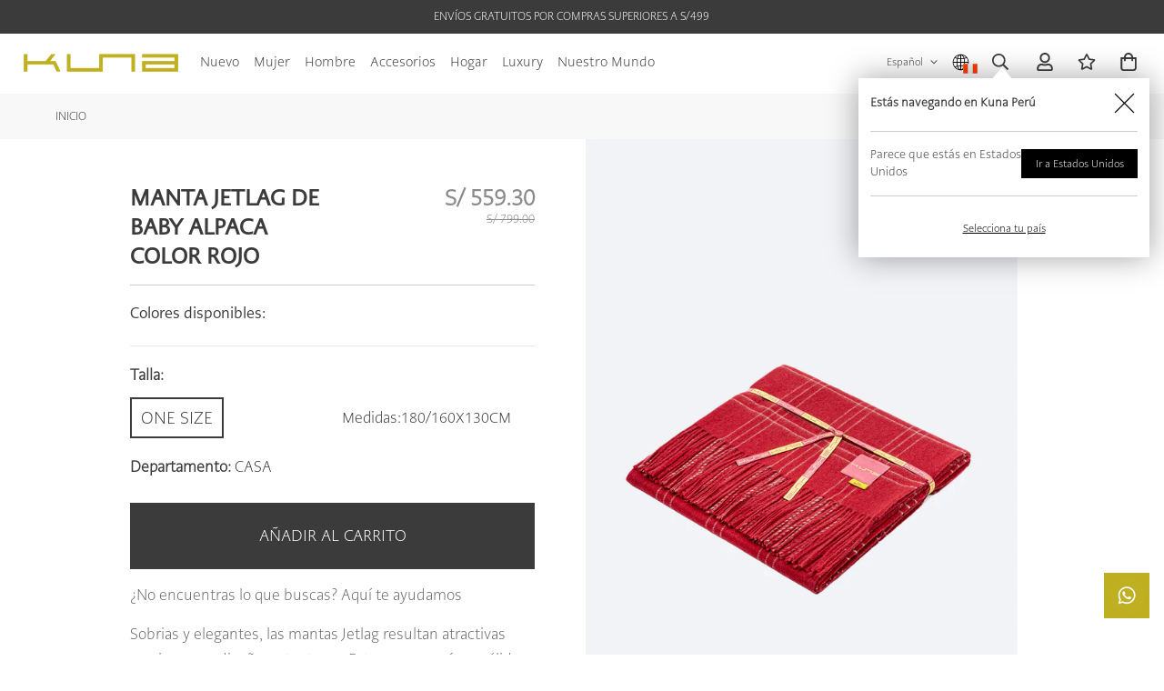

--- FILE ---
content_type: text/html; charset=utf-8
request_url: https://pe.kunastores.com/products/manta-jetlag-de-baby-alpaca-color-rojo
body_size: 68016
content:

<!doctype html>
<html
  id="CLUSTER"
  class="no-js supports-no-cookies overflow-hidden"
  lang="es"
  data-template="product"
  
>
  <head>

   <!-- Google Tag Manager -->
<script>(function(w,d,s,l,i){w[l]=w[l]||[];w[l].push({'gtm.start':
new Date().getTime(),event:'gtm.js'});var f=d.getElementsByTagName(s)[0],
j=d.createElement(s),dl=l!='dataLayer'?'&l='+l:'';j.async=true;j.src=
'https://www.googletagmanager.com/gtm.js?id='+i+dl;f.parentNode.insertBefore(j,f);
})(window,document,'script','dataLayer','GTM-M58SC9WT');</script>
<!-- End Google Tag Manager -->

  
    
    <meta charset="utf-8">
    <meta http-equiv="X-UA-Compatible" content="IE=edge">
    <meta name="viewport" content="width=device-width, initial-scale=1, maximum-scale=1.0, user-scalable=0">
    <meta name="theme-color" content="#3b3b3b"><link rel="canonical" href="https://pe.kunastores.com/products/manta-jetlag-de-baby-alpaca-color-rojo">
<link href="//pe.kunastores.com/cdn/shop/t/6/assets/theme.css?v=40857646618144706871737999901" rel="stylesheet" type="text/css" media="all" />
<link href="//pe.kunastores.com/cdn/shop/t/6/assets/chunk.css?v=22810128303932479181737131195" rel="stylesheet" type="text/css" media="all" />


<link rel="dns-prefetch" href="https://pe.kunastores.com/products/manta-jetlag-de-baby-alpaca-color-rojo" crossorigin>
<link rel="dns-prefetch" href="https://cdn.shopify.com" crossorigin>
<link rel="preconnect" href="https://pe.kunastores.com/products/manta-jetlag-de-baby-alpaca-color-rojo" crossorigin>
<link rel="preconnect" href="https://cdn.shopify.com" crossorigin>

<link href="//pe.kunastores.com/cdn/shop/t/6/assets/vendor.min.js?v=79999708355473714711706642419" as="script" rel="preload">
<link href="//pe.kunastores.com/cdn/shop/t/6/assets/app.min.js?v=137810436302511662751706642415" as="script" rel="preload">

<link rel="shortcut icon" href="//pe.kunastores.com/cdn/shop/files/favicon.png?crop=center&height=32&v=1691072120&width=32" type="image/png"><title class="product">Manta Jetlag De Baby Alpaca Color Rojo</title><meta name="description" content="Sobrias y elegantes, las mantas Jetlag resultan atractivas gracias a sus diseños y texturas. Extra suave y súper cálida. Hecha de baby alpaca. | Material predominante: Baby Alpaca"><meta property="og:site_name" content="KUNA | Perú">
<meta property="og:url" content="https://pe.kunastores.com/products/manta-jetlag-de-baby-alpaca-color-rojo">
<meta property="og:title" content="Manta Jetlag De Baby Alpaca Color Rojo">
<meta property="og:type" content="product">
<meta property="og:description" content="Sobrias y elegantes, las mantas Jetlag resultan atractivas gracias a sus diseños y texturas. Extra suave y súper cálida. Hecha de baby alpaca. | Material predominante: Baby Alpaca"><meta property="og:image" content="http://pe.kunastores.com/cdn/shop/products/M100151P0100XXC0042-JETLAG-2023_1_7c837880-2a4e-4aa5-a3a4-8b2203450f83.jpg?v=1750943480">
<meta property="og:image:secure_url" content="https://pe.kunastores.com/cdn/shop/products/M100151P0100XXC0042-JETLAG-2023_1_7c837880-2a4e-4aa5-a3a4-8b2203450f83.jpg?v=1750943480">
<meta property="og:image:width" content="900">
<meta property="og:image:height" content="1348"><meta property="og:price:amount" content="559.30">
<meta property="og:price:currency" content="PEN"><meta name="twitter:card" content="summary_large_image">
<meta name="twitter:title" content="Manta Jetlag De Baby Alpaca Color Rojo">
<meta name="twitter:description" content="Sobrias y elegantes, las mantas Jetlag resultan atractivas gracias a sus diseños y texturas. Extra suave y súper cálida. Hecha de baby alpaca. | Material predominante: Baby Alpaca">

<style>
  @font-face {  font-family: SF-Heading-font;  font-weight:https://cdn.shopify.com/s/files/1/0802/6220/1651/files/PMNCaeciliaSansText-Rg_fa5dfff9-71ca-4c37-9152-aa3b32136164.woff?v=1734717634;  src: url(https://cdn.shopify.com/s/files/1/0802/6220/1651/files/PMNCaeciliaSansText-Rg_fa5dfff9-71ca-4c37-9152-aa3b32136164.woff?v=1734717634);  font-display: swap;}:root {  --font-stack-header: SF-Heading-font;  --font-weight-header: 700;}@font-face {  font-family: SF-Body-font;  font-weight:https://cdn.shopify.com/s/files/1/0802/6220/1651/files/PMNCaeciliaSansText-Lt_df350855-06fe-4205-8d95-ee88e7f03d6c.woff?v=1734717634;  src: url(https://cdn.shopify.com/s/files/1/0802/6220/1651/files/PMNCaeciliaSansText-Lt_df350855-06fe-4205-8d95-ee88e7f03d6c.woff?v=1734717634);  font-display: swap;}:root {  --font-stack-body: 'SF-Body-font';  --font-weight-body: 500;;}
</style>
<style>
  html{font-size:calc(var(--font-base-size,16) * 1px)}body{font-family:var(--font-stack-body)!important;font-weight:var(--font-weight-body);font-style:var(--font-style-body);color:var(--color-body-text);font-size:calc(var(--font-base-size,16) * 1px);line-height:calc(var(--base-line-height) * 1px);scroll-behavior:smooth}body .h1,body .h2,body .h3,body .h4,body .h5,body .h6,body h1,body h2,body h3,body h4,body h5,body h6{font-family:var(--font-stack-header);font-weight:var(--font-weight-header);font-style:var(--font-style-header);color:var(--color-heading-text);line-height:normal}body .h1,body h1{font-size:calc(((var(--font-h1-mobile))/ (var(--font-base-size))) * 1rem)}body .h2,body h2{font-size:calc(((var(--font-h2-mobile))/ (var(--font-base-size))) * 1rem)}body .h3,body h3{font-size:calc(((var(--font-h3-mobile))/ (var(--font-base-size))) * 1rem)}body .h4,body h4{font-size:calc(((var(--font-h4-mobile))/ (var(--font-base-size))) * 1rem)}body .h5,body h5{font-size:calc(((var(--font-h5-mobile))/ (var(--font-base-size))) * 1rem)}body .h6,body h6{font-size:calc(((var(--font-h6-mobile))/ (var(--font-base-size))) * 1rem);line-height:1.4}@media only screen and (min-width:768px){body .h1,body h1{font-size:calc(((var(--font-h1-desktop))/ (var(--font-base-size))) * 1rem)}body .h2,body h2{font-size:calc(((var(--font-h2-desktop))/ (var(--font-base-size))) * 1rem)}body .h3,body h3{font-size:calc(((var(--font-h3-desktop))/ (var(--font-base-size))) * 1rem)}body .h4,body h4{font-size:calc(((var(--font-h4-desktop))/ (var(--font-base-size))) * 1rem)}body .h5,body h5{font-size:calc(((var(--font-h5-desktop))/ (var(--font-base-size))) * 1rem)}body .h6,body h6{font-size:calc(((var(--font-h6-desktop))/ (var(--font-base-size))) * 1rem)}}.swiper-wrapper{display:flex}.swiper-container:not(.swiper-container-initialized) .swiper-slide{width:calc(100% / var(--items,1));flex:0 0 auto}@media (max-width:1023px){.swiper-container:not(.swiper-container-initialized) .swiper-slide{min-width:40vw;flex:0 0 auto}}@media (max-width:767px){.swiper-container:not(.swiper-container-initialized) .swiper-slide{min-width:66vw;flex:0 0 auto}}.opacity-0{opacity:0}.opacity-100{opacity:1!important;}.placeholder-background{position:absolute;top:0;right:0;bottom:0;left:0;pointer-events:none}.placeholder-background--animation{background-color:#000;animation:placeholder-background-loading 1.5s infinite linear}[data-image-loading]{position:relative}[data-image-loading]:after{content:'';background-color:#000;animation:placeholder-background-loading 1.5s infinite linear;position:absolute;top:0;left:0;width:100%;height:100%;z-index:1}[data-image-loading] img.lazyload{opacity:0}[data-image-loading] img.lazyloaded{opacity:1}.no-js [data-image-loading]{animation-name:none}.lazyload--fade-in{opacity:0;transition:.25s all}.lazyload--fade-in.lazyloaded{opacity:1}@media (min-width:768px){.hidden.md\:block{display:block!important}.hidden.md\:flex{display:flex!important}.hidden.md\:grid{display:grid!important}}@media (min-width:1024px){.hidden.lg\:block{display:block!important}.hidden.lg\:flex{display:flex!important}.hidden.lg\:grid{display:grid!important}}@media (min-width:1280px){.hidden.xl\:block{display:block!important}.hidden.xl\:flex{display:flex!important}.hidden.xl\:grid{display:grid!important}}

  h1, .h1,
  h2, .h2,
  h3, .h3,
  h4, .h4,
  h5, .h5,
  h6, .h6 {
    letter-spacing: 0px;
  }
</style>

    <script>
  // https://codebeautify.org/jsviewer
  try {
    window.MinimogSettings = window.MinimogSettings || {};
    window.___mnag = 'userA' + (window.___mnag1 || '') + 'gent';

    document.documentElement.className = document.documentElement.className.replace('supports-no-cookies', 'supports-cookies').replace('no-js', 'js');
  } catch (error) {
    console.warn('Failed to execute critical scripts', error);
  }

  try {
    // Page speed agent
    var _nu = navigator[window.___mnag];
    var _psas = [
      {
        'b': 'ome-Li',
        'c': 'ghth',
        'd': 'ouse',
        'a': 'Chr',
      },
      {
        'd': 'hts',
        'a': 'Sp',
        'c': 'nsig',
        'b': 'eed I',
      },
      {
        'b': ' Lin',
        'd': '6_64',
        'a': 'X11;',
        'c': 'ux x8',
      }
    ];
    function __fn(i) {
      return Object.keys(_psas[i]).sort().reduce(function (a, c) { return a + _psas[i][c] }, '');
    }

    var __isPSA = (_nu.indexOf(__fn(0)) > -1 || _nu.indexOf(__fn(1)) > -1 || _nu.indexOf(__fn(2)) > -1);
    // var __isPSA = true

    window.___mnag = '!1';
    _psas = null;
  } catch (err) {
    var __isPSA = false;
    var _psas = null;
    window.___mnag = '!1';
  }

  // __activateStyle(this)
  function __as(l) {
    l.rel = 'stylesheet';
    l.media = 'all';
    l.removeAttribute('onload');
  }

  // _onChunkStyleLoad(this)
  function __ocsl(l) {
    if (!__isPSA) __as(l);
  }

  window.__isPSA = __isPSA;
</script>

    

    <link href="//pe.kunastores.com/cdn/shop/t/6/assets/theme.css?v=40857646618144706871737999901" rel="stylesheet" type="text/css" media="all" />
    <link href="//pe.kunastores.com/cdn/shop/t/6/assets/chunk.css?v=22810128303932479181737131195" rel="stylesheet" type="text/css" media="all" />
    <script src="//pe.kunastores.com/cdn/shop/t/6/assets/custom.js?v=94455960215629552241758753314" type="text/javascript"></script>
    

    
<style data-shopify>:root {    /* ANIMATIONS */    --m-animation-duration: 600ms;    --m-animation-fade-in-up: m-fade-in-up var(--m-animation-duration) cubic-bezier(0, 0, 0.3, 1) forwards;    --m-animation-fade-in-left: m-fade-in-left var(--m-animation-duration) cubic-bezier(0, 0, 0.3, 1) forwards;    --m-animation-fade-in-right: m-fade-in-right var(--m-animation-duration) cubic-bezier(0, 0, 0.3, 1) forwards;    --m-animation-fade-in-left-rtl: m-fade-in-left-rtl var(--m-animation-duration) cubic-bezier(0, 0, 0.3, 1) forwards;    --m-animation-fade-in-right-rtl: m-fade-in-right-rtl var(--m-animation-duration) cubic-bezier(0, 0, 0.3, 1) forwards;    --m-animation-fade-in: m-fade-in calc(var(--m-animation-duration) * 2) cubic-bezier(0, 0, 0.3, 1);    --m-animation-zoom-fade: m-zoom-fade var(--m-animation-duration) ease forwards;		/* BODY */		--base-line-height: 28;		/* PRIMARY COLORS */		--color-primary: #3b3b3b;		--plyr-color-main: #3b3b3b;		--color-primary-darker: #1c1c1c;		/* TEXT COLORS */		--color-body-text: #3b3b3b;		--color-heading-text: #3b3b3b;		--color-sub-text: #666666;		--color-text-link: #000000;		--color-text-link-hover: #999999;		/* BUTTON COLORS */		--color-btn-bg:  #3b3b3b;		--color-btn-bg-hover: #3b3b3b;		--color-btn-text: #ffffff;		--color-btn-text-hover: #ffffff;    	--color-btn-secondary-border: #3b3b3b;    	--color-btn-secondary-text: #3b3b3b;		--btn-letter-spacing: 0px;		--btn-border-radius: 0px;		--btn-border-width: 1px;		--btn-line-height: 23px;				--btn-text-transform: uppercase;				/* PRODUCT COLORS */		--product-title-color: #3b3b3b;		--product-sale-price-color: #8b8b8b;		--product-regular-price-color: #8b8b8b;		--product-type-color: #666666;		--product-desc-color: #666666;		/* TOPBAR COLORS */		--color-topbar-background: #ffffff;		--color-topbar-text: #000000;		/* MENU BAR COLORS */		--color-menu-background: #3b3b3b;		--color-menu-text: #f8f8f8;		/* BORDER COLORS */		--color-border: #dedede;		/* FOOTER COLORS */		--color-footer-text: #ffffff;		--color-footer-subtext: #ffffff;		--color-footer-background: #212322;		--color-footer-link: #ffffff;		--color-footer-link-hover: #ccbc35;		--color-footer-background-mobile: #212322;		/* FOOTER BOTTOM COLORS */		--color-footer-bottom-text: #000;		--color-footer-bottom-background: #f5f5f5;		--color-footer-bottom-background-mobile: #F5F5F5;		/* HEADER */		--color-header-text: #3b3b3b;		--color-header-transparent-text: #ffffff;		--color-main-background: #ffffff;		--color-field-background: #ffffff;		--color-header-background: #ffffff;		--color-cart-wishlist-count: #ffffff;		--bg-cart-wishlist-count: #3b3b3b;		--swatch-item-background-default: #f7f8fa;		--text-gray-400: #777777;		--text-gray-9b: #9b9b9b;		--text-black: #000000;		--text-white: #ffffff;		--bg-gray-400: #f7f8fa;		--bg-black: #000000;		--rounded-full: 9999px;		--border-color-1: #eeeeee;		--border-color-2: #b2b2b2;		--border-color-3: #d2d2d2;		--border-color-4: #737373;		--color-secondary: #666666;		--color-success: #3a8735;		--color-warning: #ff706b;		--color-info: #959595;		--color-disabled: #cecece;		--bg-disabled: #f7f7f7;		--bg-hover: #737373;		--bg-color-tooltip: #3b3b3b;		--text-color-tooltip: #ffffff;		--color-image-overlay: #000000;		--opacity-image-overlay: 0.2;		--theme-shadow: 0 5px 15px 0 rgba(0, 0, 0, 0.07);    	--arrow-select-box: url(//pe.kunastores.com/cdn/shop/t/6/assets/ar-down.svg?v=92728264558441377851706642416);		/* FONT SIZES */		--font-base-size: 16;		--font-btn-size: 17px;		--font-btn-weight: 400;		--font-h1-desktop: 35;		--font-h1-mobile: 32;		--font-h2-desktop: 27;		--font-h2-mobile: 24;		--font-h3-desktop: 20;		--font-h3-mobile: 18;		--font-h4-desktop: 17;		--font-h4-mobile: 15;		--font-h5-desktop: 15;		--font-h5-mobile: 13;		--font-h6-desktop: 14;		--font-h6-mobile: 12;    	--arrow-down-url: url(//pe.kunastores.com/cdn/shop/t/6/assets/arrow-down.svg?v=157552497485556416461706642418);    	--arrow-down-white-url: url(//pe.kunastores.com/cdn/shop/t/6/assets/arrow-down-white.svg?v=70535736727834135531706642417);    	--product-title-line-clamp: 1;		--spacing-sections-desktop: 0px;        --spacing-sections-tablet: 0px;        --spacing-sections-mobile: 0px;	}
</style><link href="//pe.kunastores.com/cdn/shop/t/6/assets/product-template.css?v=139497185329145264441706642411" rel="stylesheet" type="text/css" media="all" />
<link media="print" onload="this.media = 'all'" rel="stylesheet" href="//pe.kunastores.com/cdn/shop/t/6/assets/vendor.css?v=28710240041808722351706642417">

<link href="//pe.kunastores.com/cdn/shop/t/6/assets/custom.css?v=113011337714829899811759783824" rel="stylesheet" type="text/css" media="all" />

<style data-shopify>body {
    --container-width: 1100;
    --fluid-container-width: 1620px;
    --fluid-container-offset: 65px;
    background-color: #ffffff;
  }
  [style*="--aspect-ratio"]:before {
    padding-top: calc(100% / (0.0001 + var(--aspect-ratio, 16/9)));
  }
  @media ( max-width: 767px ) {
    [style*="--aspect-ratio"]:before {
      padding-top: calc(100% / (0.0001 + var(--aspect-ratio-mobile, var(--aspect-ratio, 16/9)) ));
    }
  }.sf-topbar {  border-color: #eee;}.sf__font-normal {  font-weight: 400;}body .sf-footer__block .social-media-links {  gap: 12px;  margin: 0;  padding: 5px;  flex-wrap: wrap;}body .sf-footer__block .social-media-links a {  color: #222;  width: 48px;  height: 48px;  padding: 0;  display: inline-flex;  align-items: center;  justify-content: center;  border-radius: 50%;  background-color: #E9E9E9;  transition: all .3s;}body .sf-footer__block .social-media-links a:hover {  background-color: #222;  color: #fff;  box-shadow: 0 0 0 0.2rem #222;}@media (min-width: 1536px) {  body .sf__footer-block-newsletter .sf__footer-block-title {    font-size: 42px;  }}
</style>


    <script src="//pe.kunastores.com/cdn/shop/t/6/assets/vendor.min.js?v=79999708355473714711706642419" defer="defer"></script>
    <script src="//pe.kunastores.com/cdn/shop/t/6/assets/theme-global.js?v=24534661300398246371706642417" defer="defer"></script>
    <script src="//pe.kunastores.com/cdn/shop/t/6/assets/app.min.js?v=137810436302511662751706642415" defer="defer"></script><script src="//pe.kunastores.com/cdn/shop/t/6/assets/animations.min.js?v=91103216221161842421706642417" defer="defer"></script><script>window.performance && window.performance.mark && window.performance.mark('shopify.content_for_header.start');</script><meta name="facebook-domain-verification" content="2przk93yx58kyaacsyp7kec15kimvx">
<meta name="google-site-verification" content="BeOJxetpIE4BHw7zc_TGzGnSUKbx9cROl14gBj9UBu8">
<meta id="shopify-digital-wallet" name="shopify-digital-wallet" content="/80262201651/digital_wallets/dialog">
<link rel="alternate" hreflang="x-default" href="https://pe.kunastores.com/products/manta-jetlag-de-baby-alpaca-color-rojo">
<link rel="alternate" hreflang="es-PE" href="https://pe.kunastores.com/products/manta-jetlag-de-baby-alpaca-color-rojo">
<link rel="alternate" hreflang="en-PE" href="https://pe.kunastores.com/en/products/manta-jetlag-de-baby-alpaca-color-rojo">
<link rel="alternate" type="application/json+oembed" href="https://pe.kunastores.com/products/manta-jetlag-de-baby-alpaca-color-rojo.oembed">
<script async="async" src="/checkouts/internal/preloads.js?locale=es-PE"></script>
<script id="shopify-features" type="application/json">{"accessToken":"eaaa99ab26c010b212607392a9c3aa09","betas":["rich-media-storefront-analytics"],"domain":"pe.kunastores.com","predictiveSearch":true,"shopId":80262201651,"locale":"es"}</script>
<script>var Shopify = Shopify || {};
Shopify.shop = "kuna-peru.myshopify.com";
Shopify.locale = "es";
Shopify.currency = {"active":"PEN","rate":"1.0"};
Shopify.country = "PE";
Shopify.theme = {"name":"Kuna-Peru\/main","id":165517459763,"schema_name":"KUNA - OS 2.0","schema_version":"3.5.0","theme_store_id":null,"role":"main"};
Shopify.theme.handle = "null";
Shopify.theme.style = {"id":null,"handle":null};
Shopify.cdnHost = "pe.kunastores.com/cdn";
Shopify.routes = Shopify.routes || {};
Shopify.routes.root = "/";</script>
<script type="module">!function(o){(o.Shopify=o.Shopify||{}).modules=!0}(window);</script>
<script>!function(o){function n(){var o=[];function n(){o.push(Array.prototype.slice.apply(arguments))}return n.q=o,n}var t=o.Shopify=o.Shopify||{};t.loadFeatures=n(),t.autoloadFeatures=n()}(window);</script>
<script id="shop-js-analytics" type="application/json">{"pageType":"product"}</script>
<script defer="defer" async type="module" src="//pe.kunastores.com/cdn/shopifycloud/shop-js/modules/v2/client.init-shop-cart-sync_CKHg5p7x.es.esm.js"></script>
<script defer="defer" async type="module" src="//pe.kunastores.com/cdn/shopifycloud/shop-js/modules/v2/chunk.common_DkoBXfB9.esm.js"></script>
<script type="module">
  await import("//pe.kunastores.com/cdn/shopifycloud/shop-js/modules/v2/client.init-shop-cart-sync_CKHg5p7x.es.esm.js");
await import("//pe.kunastores.com/cdn/shopifycloud/shop-js/modules/v2/chunk.common_DkoBXfB9.esm.js");

  window.Shopify.SignInWithShop?.initShopCartSync?.({"fedCMEnabled":true,"windoidEnabled":true});

</script>
<script>(function() {
  var isLoaded = false;
  function asyncLoad() {
    if (isLoaded) return;
    isLoaded = true;
    var urls = ["https:\/\/chimpstatic.com\/mcjs-connected\/js\/users\/274e6abd92a56b3a6f1011118\/67d59ffb3c59c9fd72a511f47.js?shop=kuna-peru.myshopify.com","https:\/\/blog.sfapp.magefan.top\/js\/mfLoadSearchScripts.js?shop=kuna-peru.myshopify.com"];
    for (var i = 0; i < urls.length; i++) {
      var s = document.createElement('script');
      s.type = 'text/javascript';
      s.async = true;
      s.src = urls[i];
      var x = document.getElementsByTagName('script')[0];
      x.parentNode.insertBefore(s, x);
    }
  };
  if(window.attachEvent) {
    window.attachEvent('onload', asyncLoad);
  } else {
    window.addEventListener('load', asyncLoad, false);
  }
})();</script>
<script id="__st">var __st={"a":80262201651,"offset":-18000,"reqid":"819ba6fb-29e5-4209-baf0-df6d86da40ec-1766244225","pageurl":"pe.kunastores.com\/products\/manta-jetlag-de-baby-alpaca-color-rojo","u":"34816e95fe56","p":"product","rtyp":"product","rid":8477062201651};</script>
<script>window.ShopifyPaypalV4VisibilityTracking = true;</script>
<script id="captcha-bootstrap">!function(){'use strict';const t='contact',e='account',n='new_comment',o=[[t,t],['blogs',n],['comments',n],[t,'customer']],c=[[e,'customer_login'],[e,'guest_login'],[e,'recover_customer_password'],[e,'create_customer']],r=t=>t.map((([t,e])=>`form[action*='/${t}']:not([data-nocaptcha='true']) input[name='form_type'][value='${e}']`)).join(','),a=t=>()=>t?[...document.querySelectorAll(t)].map((t=>t.form)):[];function s(){const t=[...o],e=r(t);return a(e)}const i='password',u='form_key',d=['recaptcha-v3-token','g-recaptcha-response','h-captcha-response',i],f=()=>{try{return window.sessionStorage}catch{return}},m='__shopify_v',_=t=>t.elements[u];function p(t,e,n=!1){try{const o=window.sessionStorage,c=JSON.parse(o.getItem(e)),{data:r}=function(t){const{data:e,action:n}=t;return t[m]||n?{data:e,action:n}:{data:t,action:n}}(c);for(const[e,n]of Object.entries(r))t.elements[e]&&(t.elements[e].value=n);n&&o.removeItem(e)}catch(o){console.error('form repopulation failed',{error:o})}}const l='form_type',E='cptcha';function T(t){t.dataset[E]=!0}const w=window,h=w.document,L='Shopify',v='ce_forms',y='captcha';let A=!1;((t,e)=>{const n=(g='f06e6c50-85a8-45c8-87d0-21a2b65856fe',I='https://cdn.shopify.com/shopifycloud/storefront-forms-hcaptcha/ce_storefront_forms_captcha_hcaptcha.v1.5.2.iife.js',D={infoText:'Protegido por hCaptcha',privacyText:'Privacidad',termsText:'Términos'},(t,e,n)=>{const o=w[L][v],c=o.bindForm;if(c)return c(t,g,e,D).then(n);var r;o.q.push([[t,g,e,D],n]),r=I,A||(h.body.append(Object.assign(h.createElement('script'),{id:'captcha-provider',async:!0,src:r})),A=!0)});var g,I,D;w[L]=w[L]||{},w[L][v]=w[L][v]||{},w[L][v].q=[],w[L][y]=w[L][y]||{},w[L][y].protect=function(t,e){n(t,void 0,e),T(t)},Object.freeze(w[L][y]),function(t,e,n,w,h,L){const[v,y,A,g]=function(t,e,n){const i=e?o:[],u=t?c:[],d=[...i,...u],f=r(d),m=r(i),_=r(d.filter((([t,e])=>n.includes(e))));return[a(f),a(m),a(_),s()]}(w,h,L),I=t=>{const e=t.target;return e instanceof HTMLFormElement?e:e&&e.form},D=t=>v().includes(t);t.addEventListener('submit',(t=>{const e=I(t);if(!e)return;const n=D(e)&&!e.dataset.hcaptchaBound&&!e.dataset.recaptchaBound,o=_(e),c=g().includes(e)&&(!o||!o.value);(n||c)&&t.preventDefault(),c&&!n&&(function(t){try{if(!f())return;!function(t){const e=f();if(!e)return;const n=_(t);if(!n)return;const o=n.value;o&&e.removeItem(o)}(t);const e=Array.from(Array(32),(()=>Math.random().toString(36)[2])).join('');!function(t,e){_(t)||t.append(Object.assign(document.createElement('input'),{type:'hidden',name:u})),t.elements[u].value=e}(t,e),function(t,e){const n=f();if(!n)return;const o=[...t.querySelectorAll(`input[type='${i}']`)].map((({name:t})=>t)),c=[...d,...o],r={};for(const[a,s]of new FormData(t).entries())c.includes(a)||(r[a]=s);n.setItem(e,JSON.stringify({[m]:1,action:t.action,data:r}))}(t,e)}catch(e){console.error('failed to persist form',e)}}(e),e.submit())}));const S=(t,e)=>{t&&!t.dataset[E]&&(n(t,e.some((e=>e===t))),T(t))};for(const o of['focusin','change'])t.addEventListener(o,(t=>{const e=I(t);D(e)&&S(e,y())}));const B=e.get('form_key'),M=e.get(l),P=B&&M;t.addEventListener('DOMContentLoaded',(()=>{const t=y();if(P)for(const e of t)e.elements[l].value===M&&p(e,B);[...new Set([...A(),...v().filter((t=>'true'===t.dataset.shopifyCaptcha))])].forEach((e=>S(e,t)))}))}(h,new URLSearchParams(w.location.search),n,t,e,['guest_login'])})(!0,!0)}();</script>
<script integrity="sha256-4kQ18oKyAcykRKYeNunJcIwy7WH5gtpwJnB7kiuLZ1E=" data-source-attribution="shopify.loadfeatures" defer="defer" src="//pe.kunastores.com/cdn/shopifycloud/storefront/assets/storefront/load_feature-a0a9edcb.js" crossorigin="anonymous"></script>
<script data-source-attribution="shopify.dynamic_checkout.dynamic.init">var Shopify=Shopify||{};Shopify.PaymentButton=Shopify.PaymentButton||{isStorefrontPortableWallets:!0,init:function(){window.Shopify.PaymentButton.init=function(){};var t=document.createElement("script");t.src="https://pe.kunastores.com/cdn/shopifycloud/portable-wallets/latest/portable-wallets.es.js",t.type="module",document.head.appendChild(t)}};
</script>
<script data-source-attribution="shopify.dynamic_checkout.buyer_consent">
  function portableWalletsHideBuyerConsent(e){var t=document.getElementById("shopify-buyer-consent"),n=document.getElementById("shopify-subscription-policy-button");t&&n&&(t.classList.add("hidden"),t.setAttribute("aria-hidden","true"),n.removeEventListener("click",e))}function portableWalletsShowBuyerConsent(e){var t=document.getElementById("shopify-buyer-consent"),n=document.getElementById("shopify-subscription-policy-button");t&&n&&(t.classList.remove("hidden"),t.removeAttribute("aria-hidden"),n.addEventListener("click",e))}window.Shopify?.PaymentButton&&(window.Shopify.PaymentButton.hideBuyerConsent=portableWalletsHideBuyerConsent,window.Shopify.PaymentButton.showBuyerConsent=portableWalletsShowBuyerConsent);
</script>
<script data-source-attribution="shopify.dynamic_checkout.cart.bootstrap">document.addEventListener("DOMContentLoaded",(function(){function t(){return document.querySelector("shopify-accelerated-checkout-cart, shopify-accelerated-checkout")}if(t())Shopify.PaymentButton.init();else{new MutationObserver((function(e,n){t()&&(Shopify.PaymentButton.init(),n.disconnect())})).observe(document.body,{childList:!0,subtree:!0})}}));
</script>
<script id='scb4127' type='text/javascript' async='' src='https://pe.kunastores.com/cdn/shopifycloud/privacy-banner/storefront-banner.js'></script><link rel="stylesheet" media="screen" href="//pe.kunastores.com/cdn/shop/t/6/compiled_assets/styles.css?8363">
<script>window.performance && window.performance.mark && window.performance.mark('shopify.content_for_header.end');</script>





<style>
  #CLUSTER {
    overflow: visible !important;
  }

  #CLUSTER #MainContent {
    overflow-x: hidden;
  }

  .slide__block-title{
    letter-spacing: 8px;
  }

  .sf__btn.sf__btn-primary,
  a.sf__btn.sf__btn-primary,
  button.sf__btn.sf__btn-primary {
    padding-top: 1.5rem;
    padding-bottom: 1.5rem;
  }

  .sf-menu-item a {
    font-size: 0.8rem;
    padding-left: 0.5rem;
    padding-right: 0.5rem;
  }

  .sf-select-custom--trigger-text {
    font-size: 0.7rem;
  }
.cluster-fecha{
    font-size: 1rem;
  }
  
  .product-options__option [data-option-name="Color"],
  .product-options__option
    [data-option-name="Departamento"]
    .prod__option--button {
    display: none !important;
  }

  .product-recommendations {
    padding-top: 3rem !important;
  }

  .desktop .section__heading {
    font-size: 20px !important;
  }

  #CLUSTER .collection-card--inside .collection-card__info {
    position: relative;
  }

  #CLUSTER .collection-card {
    padding: 1rem;
  }

  #CLUSTER .CLUSTER-boxed .collection-card__inner {
    box-shadow: 1px 1px 16px #0000001c;
  }

  #CLUSTER .CLUSTER-boxed .collection-card__info {
    display: flex;
    align-items: center;
    padding: 2rem 1rem;
    border: 1px solid #a3a3a3;
    border-top: none;
    text-transform: uppercase;
  }

  #CLUSTER .CLUSTER-boxed .collection-card__info span > p:first-child {
    font-size: 14px;
    margin-bottom: 10px;
  }

  #CLUSTER .CLUSTER-boxed .collection-card__info a{
    text-decoration: underline;
    letter-spacing: 1px;
  }

  #CLUSTER .sf__image-box .sf-pqv__button {
    display: none;
  }

  #CLUSTER product-card-ctas .CardCta {
    border: solid 1px;
    width: calc(100% - 1.4rem);
    margin-top: 1rem;
    margin-right: 0.7rem;
    margin-left: 0.7rem;
    padding: 0.6rem;
    font-size: 0.8rem;
    text-transform: none;
  }

  #CLUSTER .sf-modal__quickview .form__input-wrapper--select,
  #CLUSTER .sf-modal__quickview .prod__option-label__quantity {
    display: none !important;
  }

  #CLUSTER .template-collection product-card-ctas {
    display: none !important;
  }

  #CLUSTER .mobile .sf-modal {
    padding: 0;
    top: 0;
    z-index: 9999999999;
  }

  #CLUSTER .sf-modal__content {
    border-radius: 0;
  }

  #CLUSTER .mobile .sf-modal .sf-modal__content {
    height: 100vh;
    max-height: none;
  }

  #CLUSTER .sf-modal .sf-modal__close {
    position: fixed;
    top: 1rem;
    right: 1rem;
    border-radius: 0;
  }

  #CLUSTER .sf-modal {
    backdrop-filter: blur(4px);
  }

  #CLUSTER product-card-atc {
    display: none;
  }

  #CLUSTER .template-collection .sf__pcard product-card-atc {
    display: block;
  }

  #CLUSTER .template-collection product-card-atc {
    position: absolute;
    padding: 0;
    background: #fff;
    transition: all ease 0.3s;
    opacity: 0;
      width: calc(15% - 1rem) ;
   transform: translateX(100%);
    background: white ;    
                      bottom: 4.5rem;
                        right: 0 ;
  }

  #CLUSTER .template-collection .sf__pcard {
    overflow: hidden;
  }

  #CLUSTER .desktop.template-collection .sf__pcard:hover product-card-atc {
    transform: translateY(0);
    opacity: 1;
  }
  #CLUSTER .template-collection .sf__pcard:hover product-card-atc * {
    font-size: 0.8rem;
  }

  #CLUSTER .template-collection product-card-atc pcard-swatch {
    margin-top: 0;
  }

  #CLUSTER .sf__pcard .sf__pcard-content.text-left .pcard-variant-option {
    margin-top: 0;
    display: flex;
    justify-content: center;
    flex-direction: column;
  }

  #CLUSTER product-card-atc .CardCta {
    border: solid 1px;
    width: calc(100%);
  position: relative;
        right: 2.4rem;
    padding: 0.3rem;
    font-size: 0.8rem;
  }

  #CLUSTER product-card-atc .sf-po__option-button {
    height: 36px;
    min-width: 26px;
    border:0;
  }
   #CLUSTER product-card-atc .sf-po__option-button[data-selected=true] {
    background-color: #fff;
     color:gray;
  }

  #CLUSTER .sf__footer-bottom {
    display: none;
  }

  #CLUSTER .announcement-bar,
  #CLUSTER .announcement-bar__content {
    height: 2.3rem;
    padding-top: 0;
    padding-bottom: 0;
    display: flex;
    align-items: center;
    justify-content: center;
  }

  #CLUSTER .desktop .sf-menu__arrow {
    display: none;
  }

  #CLUSTER .newsletter-button {
    color: #fff;
    background-color: #000;
  }

  body .sf-footer__block .social-media-links a {
    border-radius: 0;
  }

  .sf-menu__desktop-sub-menu .sf__menu-item-level3 a {
    min-height: 1.6rem;
    line-height: 1.2rem;
  }

  #CLUSTER .sf__pcard .sf__pcard-image .sf__pcard-action {
    opacity: 1;
    transform: translate3d(0, 0, 0);
  }

  @media screen and (min-width: 768px) {
  #CLUSTER m-custom-content {
    overflow: hidden;
  }

}


  #CLUSTER .GridProductCard product-card-ctas {
    display: none;
  }

  #CLUSTER .GridProductCard .sf__pcard {
    padding-bottom: 2rem;
  }

  .LoadMoreContainer {
    display: flex;
    justify-content: center;
    flex-direction: column;
    gap: 1rem;
    max-width: 20rem;
    margin: 0 auto;
  }

  .sf-product-media__desktop .nav-swiper-container .swiper-slide {
    opacity: 0;
    transition: all ease 0.3s;
  }

  .sf-product-media__desktop:hover .nav-swiper-container .swiper-slide {
    opacity: 1;
  }

  .CLUSTER-MegaMenu {
    padding: 0;
    margin: 0;
  }

  .CLUSTER-MegaMenu .image-card__img {
    padding: 0;
    margin: 0;
  }

  .CLUSTER-MegaMenu .sf-menu-submenu__content {
    padding: 0;
    margin: 0;
    display: flex;
    justify-content: space-between;
  }

  .CLUSTER-MegaMenu .sf-menu-submenu__items {
    padding: 2rem 2rem 2rem 210px;
  }

  .CLUSTER-MegaMenu .sf-menu-submenu__items .sf__menu-item-level2 {
    border-right: 1px solid #e0e0e0;
    padding: 0px 10px;
  }

  .CLUSTER-MegaMenu .sf-menu-submenu__items .sf__menu-item-level2:last-child {
    border-right: none;
  }

  .OnSaleTag {
    position: absolute;
    z-index: 9;
    color: #fff;
    top: 0rem;
    width: calc(100% - 0.1rem);
    display: flex;
    align-items: center;
    gap: 1rem;
    font-weight: bold;
    text-align: center;
    justify-content: flex-end
  }

  .f-price__regular {
    display: flex;
    gap: 0.5rem;
    flex-direction: row;
    align-items: center;
  }

  .template-product .f-price__regular {
    display: flex;
    gap: 0.5rem;
    flex-direction: column-reverse;
    align-items: flex-end;
  }

  .price_tag_discount_sale {
    font-weight: normal;
    font-weight: bold !important;
  }

  .price_tag_discount_regular {
    font-weight: normal !important;
    font-size: 0.8rem;
  }

  .template-product .price_tag_discount_sale {
    font-size: 1rem;
    font-weight: bold !important;
  }
  .template-product .price_tag_discount_regular {
    font-size: 0.8rem;
  }

  #CLUSTER .sf-menu-logo-bar {
    padding-left: 0.6rem;
    padding-bottom: 0.2rem;
  }

  #CLUSTER .sf-header .sf-menu-item > a {
    line-height: 23px;
    position: relative;
    font-size: 0.9rem;
  }

  .scd__footer-actions {
    border-bottom: solid 1px #d9d9d9;
  }

  #CLUSTER .ProductCardTitle {
    font-size: 0.8rem;
    height: 3.8rem;
    padding-right: 1rem;
    margin-top: 0.7rem;
    margin-right: 2rem;
  }

  #CLUSTER .ProductCardTitle .sf__pcard-name {
    font-size: 0.8rem;
  }

  #CLUSTER .slide__block-link {
    text-transform: lowercase;
    font-weight: bold;
  }

  #CLUSTER .slide__block-link::first-letter, #CLUSTER .slide__block-description {
    text-transform: uppercase;
  }

  .cluster_banner_header{
    display: flex;
    flex-direction: column;
  }

  .cluster_dark_image {
    filter: brightness(80%);
  }

  .cluster_banner_header_container{
    position: absolute;
    bottom: 40px;
    width: 100%;
    display: flex;
    flex-direction: column;
    align-items: center;
    gap: 20px;
  }

  .cluster_banner_header_text_container{
    display: flex;
    flex-direction: column;
    align-items: center; 
  }

  .cluster_banner_header_text_container p, .cluster_banner_header_text_container h3 {
    color: white;
  }
  
  .cluster_banner_header_button_container{
    display: flex;
    width: 100%;
    gap: 20px;
    justify-content: center;
  }

  .cluster_banner_header_button_container a{
    padding: 10px 20px;
    background-color: white;
  }

  .cluster_banner_header_button_container a:hover{
    opacity: .9;
  }


  .cluster_discount_label{
    color: var(--product-title-color, #000);
    font-size: 0.8rem;
    line-height: 1.3;
        font-weight: bold;
    font-family: var(--font-stack-header);
    
  }
  .OnlyTitle{
    
      padding-right: 1rem;}

  @media only screen and (min-width: 1200px) {
    .cluster_discount_label {
       
    }
  }

  @media only screen and (max-width: 600px) {
    .cluster_discount_label {
        font-size: 0.8rem;
        font-weight: 500;
        letter-spacing: 0px;
    }
    .OnSaleTag {
    bottom: 4.99rem;
  }
    #CLUSTER .ProductCardTitle {
    padding-right: 0.3rem;
    padding-left: 0.3rem;

  }
    .OnlyTitle
    {
    padding-right: 2rem;
}
    }

  .menu-item-nuevo,
.menu-item-luxury {
    display: none;
}


</style>
    



<!-- Hotjar Tracking Code for https://pe.kunastores.com/ -->
<script>
    (function(h,o,t,j,a,r){
        h.hj=h.hj||function(){(h.hj.q=h.hj.q||[]).push(arguments)};
        h._hjSettings={hjid:4933633,hjsv:6};
        a=o.getElementsByTagName('head')[0];
        r=o.createElement('script');r.async=1;
        r.src=t+h._hjSettings.hjid+j+h._hjSettings.hjsv;
        a.appendChild(r);
    })(window,document,'https://static.hotjar.com/c/hotjar-','.js?sv=');
</script>

    <script type="text/javascript">
    (function(c,l,a,r,i,t,y){
        c[a]=c[a]||function(){(c[a].q=c[a].q||[]).push(arguments)};
        t=l.createElement(r);t.async=1;t.src="https://www.clarity.ms/tag/"+i;
        y=l.getElementsByTagName(r)[0];y.parentNode.insertBefore(t,y);
    })(window, document, "clarity", "script", "pfhc5z3nei");
</script>

    
    
  <!-- BEGIN app block: shopify://apps/regios-discounts/blocks/regios_discounts_embed/dc1514bb-4830-4102-bffa-e8b300bac5bd -->
<script id="regios-dopp-config" type="application/json">
{
  "discountConfigs": {"1459149275443":"null","1473038188851":"null","1498015400243":"null","1498605322547":"null","1502770200883":"null","1503185174835":"null","1503185535283":"null","1504546750771":"null","1505354449203":"null","1507833774387":"null","1508634984755":"null","1511139672371":"null","1543409074483":"null","1543635239219":"null","1543635730739":"null","1545873817907":"null","1546890248499":"null","1549945864499":"null","1551862038835":"null","1555477463347":"null","1555477758259":"null","1555627901235":"null","1555628818739":"null","1557755855155":"null","1560279744819":"null","1566188929331":"{\"config\":{\"isEnabled\":true,\"message\":\"Navidad 2025\",\"customerEligibility\":{\"type\":\"ALL_CUSTOMERS\"},\"productEligibility\":{\"type\":\"ALL_PRODUCTS\"},\"value\":{\"type\":\"PERCENTAGE\",\"percentage\":\"0\"},\"customLogic\":{\"id\":\"\u003croot\u003e\",\"type\":\"ROOT\",\"entryPoint\":{\"id\":\"entrypoint\",\"type\":\"CHECK_IF\",\"matchType\":\"AND\",\"conditions\":[{\"type\":\"PURCHASE_REQUIREMENTS\",\"minOrMax\":\"MIN\",\"requirements\":{\"requirementType\":\"SUBTOTAL\",\"quantity\":\"\",\"subtotal\":\"1299.00\",\"appliesTo\":\"ENTIRE_ORDER\"}}],\"then\":{\"id\":\"entrypoint-then-auto-add-to-cart\",\"type\":\"ADD_TO_CART\",\"title\":\"Navidad 2025\",\"dimensions\":{\"width\":650,\"height\":480},\"position\":{\"x\":620.0000003570613,\"y\":-32.999999464408134},\"variants\":{\"9561180668211\":\"51150262862131\"}},\"otherwise\":null,\"tooltips\":{},\"dimensions\":{\"width\":300,\"height\":0},\"position\":{\"x\":246,\"y\":0}},\"dimensions\":{\"width\":150,\"height\":0},\"position\":{\"x\":0,\"y\":0}},\"developerOptions\":{\"alwaysThrow\":false},\"cartLineSortOrder\":\"NONE\"},\"startDate\":\"2025-12-02T05:00:00Z\",\"endDate\":\"2026-01-01T04:59:59Z\",\"discountClass\":\"AUTO_ADD_TO_CART\",\"discountClasses\":[\"AUTO_ADD_TO_CART\"]}"},
  "calculateDiscountBasedOnQuantity": false,
  "countryCode": "PE",
  "currencyCode": "PEN",
  "currencySymbol": "S\/",
  
  "customer": null,
  
  "customerMetafieldsToCheck": "",
  
  "moneyFormat": "S\/ 0.00",
  "moneyFormatString": "S\/ {{amount}}",
  
  "themeType": "auto_detect",
  "badgeTemplate": "[discount_percentage] OFF",
  "badgeCss": "",
  "descriptionTemplate": "[discount_message]",
  "descriptionCss": "",
  "priceOnSaleClass": "",
  "delay": 0,
  "logLevel": "error",
  "regularPriceTemplate": "[regular_price]",
  "salePriceTemplate": "[sale_price]",
  "cart": {
    "attributes": {},
    "items": [
      
    ]
  },
  "wasmPath": "https:\/\/cdn.shopify.com\/extensions\/019ab501-cc35-7764-a02e-8e8b1d86f53e\/automatic-discounts-1041\/assets\/regios_dopp_rust.wasm",
  "featureFlags": "",
  "designMode": false,
  
    "marketId": 64933658931,
  
  "doppV3Fallbacks": {
    
      
      "product": { 
        "collectionIds": [455544701235,455562264883,455560659251,463698526515,455549813043,455823851827,471665869107,481211318579,494175912243,485256790323],
"compareAtPriceInCents": 79900,
"handle": "manta-jetlag-de-baby-alpaca-color-rojo",
"title": "Manta Jetlag De Baby Alpaca Color Rojo",
"productId": 8477062201651,
"regularPriceInCents": 55930,
"tags": ["CASA","coleccion_2020","CUPON_KUNA2024","excluído_luxury","JETLAG","MANTAS","metacampos_coleccion_CAMA","metacampos_composicion_100% BABY ALPACA","metacampos_material_predominante_Baby Alpaca","metacampos_modelo_JETLAG","metacampos_subclase_MANTAS","metacampos_tipo_de_producto_HOME \u0026 RELAX"],
"url": "\/products\/manta-jetlag-de-baby-alpaca-color-rojo",
"variantId": 46773702426931,
"vendor": "KUNA",
"variants": [
  
    {
      "id": 46773702426931,
      "title": "ROJO \/ ONE SIZE \/ CASA",
      "priceInCents": 55930,
      "compareAtPriceInCents": 79900,
      
        "isOutOfStock": false,
      
      
      "keep-this-last": ""
    }
  
],

"keep-this-last": ""

       },
    
    "keep-this-last": ""
  }
}
</script>

<script id="regios-dopp-script">
  var configScript = document.getElementById('regios-dopp-config');

  if (!configScript) {
    throw new Error('[Regios Discounts] Critical error: Configuration script not found.');
  } 

  var config = JSON.parse(configScript.textContent);
  window.RegiosDOPP = Object.assign(window.RegiosDOPP || {}, config);
</script>


<!-- END app block --><!-- BEGIN app block: shopify://apps/tagfly-tag-manager/blocks/app-embed-block/cc137db9-6e43-4e97-92fc-26c3df1983b0 --><!-- BEGIN app snippet: data -->

<script>
    window.tfAppData = {"app_version":"v2.0","user":{"shop":"kuna-peru.myshopify.com"},"general_setting":{"enabled":true,"enabled_debugger":false},"gtm_config":{"enabled":true,"gtm_id":"GTM-M58SC9WT","events":["cart-view","purchase","collection-list-view","product-add-to-cart","product-cart-ajax","product-remove-from-cart","product-list-view-click","product-detail-view","search-results-list-view","user-data","cart-reconciliation"],"is_enable_consent_mode":false,"consent_mode_done_steps":[],"is_auto_mode":null,"container_id":"","gtm_account_id":"","auto_gtm_id":""},"ga_config":{"ga_id":"G-H8M0Z6WLJ1","enabled":true,"events":[{"name":"purchase","type":"server-side"}],"product_identifier":"product_id","is_draft":false,"allow_quote_snap_to_send_quote_data":null},"fb_config":null,"fb_datasets":null,"tiktok_config":null,"tiktok_pixels":null,"pinterest_config":null,"pinterest_tags":null,"snapchat_config":null,"snapchat_pixels":null,"twitter_config":null,"twitter_pixels":null,"google_ads_config":null,"event_builders":null}
    window.tfCart = {"note":null,"attributes":{},"original_total_price":0,"total_price":0,"total_discount":0,"total_weight":0.0,"item_count":0,"items":[],"requires_shipping":false,"currency":"PEN","items_subtotal_price":0,"cart_level_discount_applications":[],"checkout_charge_amount":0}
    window.tfProduct = {"id":8477062201651,"title":"Manta Jetlag De Baby Alpaca Color Rojo","handle":"manta-jetlag-de-baby-alpaca-color-rojo","description":"\u003cp\u003eSobrias y elegantes, las mantas Jetlag resultan atractivas gracias a sus diseños y texturas. Extra suave y súper cálida. Hecha de baby alpaca. | Material predominante: Baby Alpaca\u003c\/p\u003e","published_at":"2025-09-26T09:17:40-05:00","created_at":"2023-08-03T12:09:12-05:00","vendor":"KUNA","type":"ESSENTIAL","tags":["CASA","coleccion_2020","CUPON_KUNA2024","excluído_luxury","JETLAG","MANTAS","metacampos_coleccion_CAMA","metacampos_composicion_100% BABY ALPACA","metacampos_material_predominante_Baby Alpaca","metacampos_modelo_JETLAG","metacampos_subclase_MANTAS","metacampos_tipo_de_producto_HOME \u0026 RELAX"],"price":55930,"price_min":55930,"price_max":55930,"available":true,"price_varies":false,"compare_at_price":79900,"compare_at_price_min":79900,"compare_at_price_max":79900,"compare_at_price_varies":false,"variants":[{"id":46773702426931,"title":"ROJO \/ ONE SIZE \/ CASA","option1":"ROJO","option2":"ONE SIZE","option3":"CASA","sku":"92950","requires_shipping":true,"taxable":true,"featured_image":null,"available":true,"name":"Manta Jetlag De Baby Alpaca Color Rojo - ROJO \/ ONE SIZE \/ CASA","public_title":"ROJO \/ ONE SIZE \/ CASA","options":["ROJO","ONE SIZE","CASA"],"price":55930,"weight":0,"compare_at_price":79900,"inventory_management":"shopify","barcode":"M100151P0100XXC00420","requires_selling_plan":false,"selling_plan_allocations":[]}],"images":["\/\/pe.kunastores.com\/cdn\/shop\/products\/M100151P0100XXC0042-JETLAG-2023_1_7c837880-2a4e-4aa5-a3a4-8b2203450f83.jpg?v=1750943480","\/\/pe.kunastores.com\/cdn\/shop\/products\/M100151P0100XXC0042-JETLAG-2018_3_7a69954f-9bb5-4606-b896-f354a1011f94.jpg?v=1750943480","\/\/pe.kunastores.com\/cdn\/shop\/products\/M100151P0100XXC0042-JETLAG-2023_2_ea38e040-e09c-49f7-b200-87d231d99b02.jpg?v=1703180883","\/\/pe.kunastores.com\/cdn\/shop\/products\/M100151P0100XXC0042-JETLAG-2023_3_8bc958ac-1876-47f2-9bec-eedc57ac8038.jpg?v=1703180883","\/\/pe.kunastores.com\/cdn\/shop\/products\/M100151P0100XXC0042-JETLAG-2023_4_f8d13189-352e-4d96-b9e1-f1cec2f4cf1f.jpg?v=1703180883","\/\/pe.kunastores.com\/cdn\/shop\/products\/M100151P0100XXC0042-JETLAG-2023_5_d2e8921e-b213-487f-a009-8a5e8c861ccf.jpg?v=1703180883","\/\/pe.kunastores.com\/cdn\/shop\/products\/M100151P0100XXC0042-JETLAG-2023_6_391f1b7c-cb0a-44fa-9caa-1a0e64115ecf.jpg?v=1703180883"],"featured_image":"\/\/pe.kunastores.com\/cdn\/shop\/products\/M100151P0100XXC0042-JETLAG-2023_1_7c837880-2a4e-4aa5-a3a4-8b2203450f83.jpg?v=1750943480","options":["Color","Talla","Departamento"],"media":[{"alt":null,"id":35774778376499,"position":1,"preview_image":{"aspect_ratio":0.668,"height":1348,"width":900,"src":"\/\/pe.kunastores.com\/cdn\/shop\/products\/M100151P0100XXC0042-JETLAG-2023_1_7c837880-2a4e-4aa5-a3a4-8b2203450f83.jpg?v=1750943480"},"aspect_ratio":0.668,"height":1348,"media_type":"image","src":"\/\/pe.kunastores.com\/cdn\/shop\/products\/M100151P0100XXC0042-JETLAG-2023_1_7c837880-2a4e-4aa5-a3a4-8b2203450f83.jpg?v=1750943480","width":900},{"alt":null,"id":35774778310963,"position":2,"preview_image":{"aspect_ratio":0.667,"height":1350,"width":900,"src":"\/\/pe.kunastores.com\/cdn\/shop\/products\/M100151P0100XXC0042-JETLAG-2018_3_7a69954f-9bb5-4606-b896-f354a1011f94.jpg?v=1750943480"},"aspect_ratio":0.667,"height":1350,"media_type":"image","src":"\/\/pe.kunastores.com\/cdn\/shop\/products\/M100151P0100XXC0042-JETLAG-2018_3_7a69954f-9bb5-4606-b896-f354a1011f94.jpg?v=1750943480","width":900},{"alt":null,"id":35774778409267,"position":3,"preview_image":{"aspect_ratio":0.668,"height":1348,"width":900,"src":"\/\/pe.kunastores.com\/cdn\/shop\/products\/M100151P0100XXC0042-JETLAG-2023_2_ea38e040-e09c-49f7-b200-87d231d99b02.jpg?v=1703180883"},"aspect_ratio":0.668,"height":1348,"media_type":"image","src":"\/\/pe.kunastores.com\/cdn\/shop\/products\/M100151P0100XXC0042-JETLAG-2023_2_ea38e040-e09c-49f7-b200-87d231d99b02.jpg?v=1703180883","width":900},{"alt":null,"id":35774778442035,"position":4,"preview_image":{"aspect_ratio":0.668,"height":1348,"width":900,"src":"\/\/pe.kunastores.com\/cdn\/shop\/products\/M100151P0100XXC0042-JETLAG-2023_3_8bc958ac-1876-47f2-9bec-eedc57ac8038.jpg?v=1703180883"},"aspect_ratio":0.668,"height":1348,"media_type":"image","src":"\/\/pe.kunastores.com\/cdn\/shop\/products\/M100151P0100XXC0042-JETLAG-2023_3_8bc958ac-1876-47f2-9bec-eedc57ac8038.jpg?v=1703180883","width":900},{"alt":null,"id":35774778474803,"position":5,"preview_image":{"aspect_ratio":0.668,"height":1348,"width":900,"src":"\/\/pe.kunastores.com\/cdn\/shop\/products\/M100151P0100XXC0042-JETLAG-2023_4_f8d13189-352e-4d96-b9e1-f1cec2f4cf1f.jpg?v=1703180883"},"aspect_ratio":0.668,"height":1348,"media_type":"image","src":"\/\/pe.kunastores.com\/cdn\/shop\/products\/M100151P0100XXC0042-JETLAG-2023_4_f8d13189-352e-4d96-b9e1-f1cec2f4cf1f.jpg?v=1703180883","width":900},{"alt":null,"id":35774778507571,"position":6,"preview_image":{"aspect_ratio":0.668,"height":1348,"width":900,"src":"\/\/pe.kunastores.com\/cdn\/shop\/products\/M100151P0100XXC0042-JETLAG-2023_5_d2e8921e-b213-487f-a009-8a5e8c861ccf.jpg?v=1703180883"},"aspect_ratio":0.668,"height":1348,"media_type":"image","src":"\/\/pe.kunastores.com\/cdn\/shop\/products\/M100151P0100XXC0042-JETLAG-2023_5_d2e8921e-b213-487f-a009-8a5e8c861ccf.jpg?v=1703180883","width":900},{"alt":null,"id":35774778540339,"position":7,"preview_image":{"aspect_ratio":0.668,"height":1348,"width":900,"src":"\/\/pe.kunastores.com\/cdn\/shop\/products\/M100151P0100XXC0042-JETLAG-2023_6_391f1b7c-cb0a-44fa-9caa-1a0e64115ecf.jpg?v=1703180883"},"aspect_ratio":0.668,"height":1348,"media_type":"image","src":"\/\/pe.kunastores.com\/cdn\/shop\/products\/M100151P0100XXC0042-JETLAG-2023_6_391f1b7c-cb0a-44fa-9caa-1a0e64115ecf.jpg?v=1703180883","width":900}],"requires_selling_plan":false,"selling_plan_groups":[],"content":"\u003cp\u003eSobrias y elegantes, las mantas Jetlag resultan atractivas gracias a sus diseños y texturas. Extra suave y súper cálida. Hecha de baby alpaca. | Material predominante: Baby Alpaca\u003c\/p\u003e"}
    window.tfCollection = null
    window.tfCollections = [{"id":496900309299,"handle":"accesoios-descuento","title":"accesoios descuento","updated_at":"2025-12-20T08:54:22-05:00","body_html":"","published_at":"2025-07-31T15:33:08-05:00","sort_order":"best-selling","template_suffix":"","disjunctive":false,"rules":[{"column":"tag","relation":"equals","condition":"ACCESORIOS"},{"column":"variant_price","relation":"greater_than","condition":"0"},{"column":"variant_compare_at_price","relation":"greater_than","condition":"0"},{"column":"variant_inventory","relation":"greater_than","condition":"0"}],"published_scope":"global"},{"id":455088603443,"handle":"accesorios","title":"Accesorios","updated_at":"2025-12-20T08:54:21-05:00","body_html":"","published_at":"2023-08-03T11:37:20-05:00","sort_order":"manual","template_suffix":"","disjunctive":false,"rules":[{"column":"tag","relation":"equals","condition":"ACCESORIOS"},{"column":"variant_inventory","relation":"greater_than","condition":"0"},{"column":"variant_price","relation":"greater_than","condition":"0"}],"published_scope":"global"},{"id":474286391603,"handle":"accesorios-pequenos","title":"Accesorios Pequeños","updated_at":"2025-12-20T07:13:52-05:00","body_html":"","published_at":"2024-03-25T15:50:44-05:00","sort_order":"best-selling","template_suffix":"","disjunctive":false,"rules":[{"column":"variant_price","relation":"less_than","condition":"150"},{"column":"variant_inventory","relation":"greater_than","condition":"0"}],"published_scope":"global"},{"id":463470985523,"handle":"accesorios-alpaca-16","updated_at":"2024-06-26T16:14:11-05:00","published_at":"2023-10-04T12:28:16-05:00","sort_order":"created-desc","template_suffix":"","published_scope":"global","title":"ACCESORIOS | ALPACA 16","body_html":""},{"id":455543980339,"handle":"accesorios-coleccion-essentials","title":"Accesorios | Colección Essentials","updated_at":"2025-12-20T08:54:21-05:00","body_html":"","published_at":"2023-08-07T11:36:10-05:00","sort_order":"created-desc","template_suffix":"","disjunctive":false,"rules":[{"column":"tag","relation":"equals","condition":"metacampos_tipo_de_producto_ESSENTIAL"},{"column":"tag","relation":"equals","condition":"ACCESORIOS"},{"column":"variant_price","relation":"greater_than","condition":"0"},{"column":"variant_inventory","relation":"greater_than","condition":"0"}],"published_scope":"global"},{"id":455533396275,"handle":"accesorios-fall-winter","title":"Accesorios | Colección Fall Winter","updated_at":"2025-12-20T08:54:21-05:00","body_html":"\u003cstyle type=\"text\/css\" data-mce-fragment=\"1\"\u003e\u003c!--\ntd {border: 1px solid #cccccc;}br {mso-data-placement:same-cell;}\n--\u003e\u003c\/style\u003e\n\u003cspan data-sheets-value='{\"1\":2,\"2\":\"Colección especial elaborada con las más selectas fibras de Baby Alpaca y Alpaca. \\nDescubre la originalidad de estas prendas indispensables para tus días mas fríos.\"}' data-sheets-userformat='{\"2\":15353,\"3\":{\"1\":0},\"6\":{\"1\":[{\"1\":2,\"2\":0,\"5\":{\"1\":2,\"2\":0}},{\"1\":0,\"2\":0,\"3\":3},{\"1\":1,\"2\":0,\"4\":2}]},\"7\":{\"1\":[{\"1\":2,\"2\":0,\"5\":{\"1\":2,\"2\":0}},{\"1\":0,\"2\":0,\"3\":3},{\"1\":1,\"2\":0,\"4\":2}]},\"8\":{\"1\":[{\"1\":2,\"2\":0,\"5\":{\"1\":2,\"2\":0}},{\"1\":0,\"2\":0,\"3\":3},{\"1\":1,\"2\":0,\"4\":2}]},\"9\":1,\"10\":1,\"11\":4,\"12\":0,\"14\":{\"1\":3,\"3\":1},\"15\":\"Calibri\",\"16\":11}' data-mce-fragment=\"1\"\u003eColección especial elaborada con las más selectas fibras de Baby Alpaca y Alpaca. \u003cbr data-mce-fragment=\"1\"\u003eDescubre la originalidad de estas prendas indispensables para tus días mas fríos.\u003c\/span\u003e","published_at":"2023-08-07T09:42:25-05:00","sort_order":"created-desc","template_suffix":"","disjunctive":false,"rules":[{"column":"tag","relation":"equals","condition":"metacampos_tipo_de_producto_FALL WINTER"},{"column":"tag","relation":"equals","condition":"ACCESORIOS"},{"column":"variant_price","relation":"greater_than","condition":"0"},{"column":"variant_inventory","relation":"greater_than","condition":"0"}],"published_scope":"global"},{"id":455534248243,"handle":"accesorios-spring-summer","title":"Accesorios | Colección Spring Summer","updated_at":"2025-12-20T07:13:52-05:00","body_html":"\u003cspan data-sheets-value='{\"1\":2,\"2\":\"\\nDescubre las más finas y ligeras prendas con fibras selectas de algodón orgánico, baby alpaca, lino y seda.\"}' data-sheets-userformat='{\"2\":15353,\"3\":{\"1\":0},\"6\":{\"1\":[{\"1\":2,\"2\":0,\"5\":{\"1\":2,\"2\":0}},{\"1\":0,\"2\":0,\"3\":3},{\"1\":1,\"2\":0,\"4\":2}]},\"7\":{\"1\":[{\"1\":2,\"2\":0,\"5\":{\"1\":2,\"2\":0}},{\"1\":0,\"2\":0,\"3\":3},{\"1\":1,\"2\":0,\"4\":2}]},\"8\":{\"1\":[{\"1\":2,\"2\":0,\"5\":{\"1\":2,\"2\":0}},{\"1\":0,\"2\":0,\"3\":3},{\"1\":1,\"2\":0,\"4\":2}]},\"9\":1,\"10\":1,\"11\":4,\"12\":0,\"14\":{\"1\":3,\"3\":1},\"15\":\"Calibri\",\"16\":11}' data-mce-fragment=\"1\"\u003eDescubre las más finas y ligeras prendas con fibras selectas de algodón orgánico, baby alpaca, lino y seda.\u003c\/span\u003e","published_at":"2023-08-07T09:53:24-05:00","sort_order":"created-desc","template_suffix":"","disjunctive":false,"rules":[{"column":"tag","relation":"equals","condition":"metacampos_tipo_de_producto_SPRING SUMMER"},{"column":"tag","relation":"equals","condition":"ACCESORIOS"},{"column":"variant_price","relation":"greater_than","condition":"0"},{"column":"variant_inventory","relation":"greater_than","condition":"0"}],"published_scope":"global"},{"id":490358407475,"handle":"algodon-pima","title":"ALGODÓN PIMA","updated_at":"2025-04-23T17:00:29-05:00","body_html":"\u003cp\u003e \u003c\/p\u003e\n\u003cp\u003e\u003cspan\u003eNuestros polos destacan por su frescura, resistencia y diseño atemporal.\u003c\/span\u003e\u003c\/p\u003e\n\u003cp\u003e\u003cspan\u003e\u003cbr\u003eUna prenda esencial y versátil para el guardarropa.\u003c\/span\u003e\u003c\/p\u003e","published_at":"2025-02-27T10:17:50-05:00","sort_order":"manual","template_suffix":"","disjunctive":false,"rules":[{"column":"tag","relation":"equals","condition":"POLOS"},{"column":"type","relation":"equals","condition":"FW25"},{"column":"variant_price","relation":"greater_than","condition":"0"},{"column":"variant_inventory","relation":"greater_than","condition":"0"}],"published_scope":"global"},{"id":462655652147,"handle":"alpaca-16","updated_at":"2024-06-26T16:14:10-05:00","published_at":"2023-09-27T12:39:12-05:00","sort_order":"created-desc","template_suffix":"","published_scope":"global","title":"Alpaca 16","body_html":""},{"id":475935572275,"handle":"amor-tejido-en-alpaca-estolas","title":"AMOR TEJIDO EN ALPACA | ESTOLAS","updated_at":"2024-11-15T00:10:26-05:00","body_html":"","published_at":"2024-07-03T10:49:17-05:00","sort_order":"manual","template_suffix":"","disjunctive":false,"rules":[{"column":"tag","relation":"equals","condition":"dto_diadelamadre"},{"column":"variant_price","relation":"greater_than","condition":"0"},{"column":"variant_inventory","relation":"greater_than","condition":"0"},{"column":"variant_compare_at_price","relation":"less_than","condition":"1"}],"published_scope":"global"},{"id":455555285299,"handle":"antifaces","title":"Antifaces","updated_at":"2024-06-26T16:14:08-05:00","body_html":"","published_at":"2023-08-07T13:29:59-05:00","sort_order":"created-desc","template_suffix":"","disjunctive":false,"rules":[{"column":"tag","relation":"equals","condition":"ANTIFACES"},{"column":"variant_inventory","relation":"greater_than","condition":"0"},{"column":"variant_price","relation":"greater_than","condition":"0"}],"published_scope":"global"},{"id":462653653299,"handle":"baby-suri","updated_at":"2025-09-22T19:10:40-05:00","published_at":"2023-09-27T12:18:55-05:00","sort_order":"created-desc","template_suffix":"","published_scope":"global","title":"Baby Suri","body_html":""},{"id":462655258931,"handle":"baby-suri-1","updated_at":"2024-06-26T16:14:10-05:00","published_at":"2023-09-27T12:33:11-05:00","sort_order":"created-desc","template_suffix":"","published_scope":"global","title":"Baby Suri","body_html":"\u003cstyle type=\"text\/css\" data-mce-fragment=\"1\"\u003e\u003c!--\ntd {border: 1px solid #cccccc;}br {mso-data-placement:same-cell;}\n--\u003e\u003c\/style\u003e\n\u003cspan data-sheets-value='{\"1\":2,\"2\":\"Creado utilizando la exclusiva y noble fibra de alpaca Suri, otorgando elegancia gracias a su brillo natural, variedad cromática y finura.\"}' data-sheets-userformat='{\"2\":15353,\"3\":{\"1\":0},\"6\":{\"1\":[{\"1\":2,\"2\":0,\"5\":{\"1\":2,\"2\":0}},{\"1\":0,\"2\":0,\"3\":3},{\"1\":1,\"2\":0,\"4\":2}]},\"7\":{\"1\":[{\"1\":2,\"2\":0,\"5\":{\"1\":2,\"2\":0}},{\"1\":0,\"2\":0,\"3\":3},{\"1\":1,\"2\":0,\"4\":2}]},\"8\":{\"1\":[{\"1\":2,\"2\":0,\"5\":{\"1\":2,\"2\":0}},{\"1\":0,\"2\":0,\"3\":3},{\"1\":1,\"2\":0,\"4\":2}]},\"9\":1,\"10\":1,\"11\":4,\"12\":0,\"14\":{\"1\":3,\"3\":1},\"15\":\"Calibri\",\"16\":11}' data-mce-fragment=\"1\"\u003eCreado utilizando la exclusiva y noble fibra de alpaca Suri, otorgando elegancia gracias a su brillo natural, variedad cromática y finura.\u003c\/span\u003e"},{"id":455555154227,"handle":"batas","title":"Batas","updated_at":"2024-06-26T16:14:08-05:00","body_html":"","published_at":"2023-08-07T13:29:09-05:00","sort_order":"created-desc","template_suffix":"","disjunctive":false,"rules":[{"column":"tag","relation":"equals","condition":"BATAS"},{"column":"variant_inventory","relation":"greater_than","condition":"0"},{"column":"variant_price","relation":"greater_than","condition":"0"}],"published_scope":"global"},{"id":478904025395,"handle":"black-alpaka-hombres","title":"BLACK ALPAKA | HOMBRES","updated_at":"2025-09-22T19:23:13-05:00","body_html":"","published_at":"2024-07-04T07:39:47-05:00","sort_order":"best-selling","template_suffix":"","disjunctive":false,"rules":[{"column":"tag","relation":"equals","condition":"metacampos_tipo_de_producto_BLACK ALPAKA"},{"column":"tag","relation":"equals","condition":"HOMBRES"},{"column":"variant_price","relation":"greater_than","condition":"0"},{"column":"variant_inventory","relation":"greater_than","condition":"0"}],"published_scope":"global"},{"id":478903992627,"handle":"black-alpaka-mujeres","title":"BLACK ALPAKA | MUJERES","updated_at":"2025-09-22T19:23:11-05:00","body_html":"","published_at":"2024-07-04T07:38:19-05:00","sort_order":"best-selling","template_suffix":"","disjunctive":false,"rules":[{"column":"tag","relation":"equals","condition":"metacampos_tipo_de_producto_BLACK ALPAKA"},{"column":"tag","relation":"equals","condition":"MUJERES"},{"column":"variant_price","relation":"greater_than","condition":"0"},{"column":"variant_inventory","relation":"greater_than","condition":"0"}],"published_scope":"global"},{"id":455555186995,"handle":"bolsos","title":"Bolsos","updated_at":"2025-12-19T11:26:13-05:00","body_html":"","published_at":"2023-08-07T13:29:37-05:00","sort_order":"created-desc","template_suffix":"","disjunctive":false,"rules":[{"column":"tag","relation":"equals","condition":"BOLSOS"},{"column":"variant_inventory","relation":"greater_than","condition":"0"},{"column":"variant_price","relation":"greater_than","condition":"0"}],"published_scope":"global"},{"id":476405399859,"handle":"bucket-hats","title":"Bucket Hats","updated_at":"2025-12-19T11:26:18-05:00","body_html":"","published_at":"2024-05-06T17:42:42-05:00","sort_order":"manual","template_suffix":"","disjunctive":false,"rules":[{"column":"tag","relation":"equals","condition":"bucket_hats"},{"column":"variant_price","relation":"greater_than","condition":"0"},{"column":"variant_inventory","relation":"greater_than","condition":"0"}],"published_scope":"global"},{"id":455088636211,"handle":"calentadores","title":"Calentadores","updated_at":"2024-09-30T23:25:45-05:00","body_html":"","published_at":"2023-08-03T11:37:47-05:00","sort_order":"created-desc","template_suffix":"","disjunctive":false,"rules":[{"column":"tag","relation":"equals","condition":"CALENTADORES"},{"column":"variant_price","relation":"greater_than","condition":"0"},{"column":"variant_inventory","relation":"greater_than","condition":"0"}],"published_scope":"global"},{"id":473907364147,"handle":"camel-story","title":"CAMEL STORY","updated_at":"2025-12-20T07:13:52-05:00","body_html":"\u003cspan data-mce-fragment=\"1\"\u003eEn lo más profundo de una biblioteca llena de sabiduría, surge la nueva colección de KUNA: \"Camel Story\". En este místico rincón, las prendas se transforman en páginas vivas que relatan la ancestral leyenda de la fibra de alpaca.\u003c\/span\u003e","published_at":"2024-03-21T15:37:28-05:00","sort_order":"manual","template_suffix":"","disjunctive":false,"rules":[{"column":"variant_price","relation":"greater_than","condition":"0"},{"column":"variant_inventory","relation":"greater_than","condition":"0"},{"column":"tag","relation":"equals","condition":"metacampos_tipo_de_producto_FALL WINTER"},{"column":"tag","relation":"equals","condition":"coleccion_2024"}],"published_scope":"global"},{"id":455088668979,"handle":"carteras","title":"Carteras","updated_at":"2025-12-19T11:31:47-05:00","body_html":"","published_at":"2023-08-03T11:38:30-05:00","sort_order":"manual","template_suffix":"","disjunctive":false,"rules":[{"column":"tag","relation":"equals","condition":"CARTERAS"},{"column":"variant_price","relation":"greater_than","condition":"0"},{"column":"variant_inventory","relation":"greater_than","condition":"0"}],"published_scope":"global"},{"id":500940472627,"handle":"carteras-y-fragancias","title":"CARTERAS Y FRAGANCIAS","updated_at":"2025-12-20T07:13:52-05:00","body_html":"","published_at":"2025-12-03T17:47:13-05:00","sort_order":"manual","template_suffix":"","disjunctive":false,"rules":[{"column":"tag","relation":"equals","condition":"CARTERAS_Y_FRAGANCIAS"},{"column":"variant_price","relation":"greater_than","condition":"0"},{"column":"variant_inventory","relation":"greater_than","condition":"0"}],"published_scope":"global"},{"id":494093861171,"handle":"chalecos","title":"Chalecos","updated_at":"2025-12-19T16:54:42-05:00","body_html":"","published_at":"2025-05-14T10:54:19-05:00","sort_order":"price-desc","template_suffix":"","disjunctive":false,"rules":[{"column":"tag","relation":"equals","condition":"CHALECOS"},{"column":"variant_price","relation":"greater_than","condition":"0"},{"column":"variant_inventory","relation":"greater_than","condition":"0"}],"published_scope":"global"},{"id":455088701747,"handle":"chalinas","title":"Chalinas","updated_at":"2025-12-20T08:54:21-05:00","body_html":"","published_at":"2023-08-03T11:38:54-05:00","sort_order":"manual","template_suffix":"","disjunctive":false,"rules":[{"column":"tag","relation":"equals","condition":"CHALINAS"},{"column":"variant_inventory","relation":"greater_than","condition":"0"},{"column":"variant_price","relation":"greater_than","condition":"0"}],"published_scope":"global"},{"id":479462457651,"handle":"chalinas-royal-alpaca","title":"CHALINAS | ROYAL ALPACA","updated_at":"2025-12-13T13:05:12-05:00","body_html":"","published_at":"2024-07-17T09:32:24-05:00","sort_order":"best-selling","template_suffix":"","disjunctive":false,"rules":[{"column":"tag","relation":"equals","condition":"metacampos_tipo_de_producto_ROYAL"},{"column":"tag","relation":"equals","condition":"CHALINAS"},{"column":"variant_price","relation":"greater_than","condition":"0"},{"column":"variant_inventory","relation":"greater_than","condition":"0"}],"published_scope":"global"},{"id":455555055923,"handle":"cojines","title":"Cojines","updated_at":"2024-06-26T16:14:08-05:00","body_html":"","published_at":"2023-08-07T13:28:09-05:00","sort_order":"created-desc","template_suffix":"","disjunctive":false,"rules":[{"column":"tag","relation":"equals","condition":"COJINES"},{"column":"variant_inventory","relation":"greater_than","condition":"0"},{"column":"variant_price","relation":"greater_than","condition":"0"}],"published_scope":"global"},{"id":487526596915,"handle":"lino","title":"COLECCIÓN LINO","updated_at":"2025-07-30T12:29:34-05:00","body_html":"","published_at":"2025-01-15T15:46:27-05:00","sort_order":"best-selling","template_suffix":"","disjunctive":false,"rules":[{"column":"tag","relation":"equals","condition":"coleccion_lino"},{"column":"variant_price","relation":"greater_than","condition":"0"},{"column":"variant_inventory","relation":"greater_than","condition":"0"}],"published_scope":"global"},{"id":467230392627,"handle":"coleccion-black-white","title":"COLECCIÓN | BLACK \u0026 WHITE","updated_at":"2024-08-29T22:54:30-05:00","body_html":"\u003cspan data-mce-fragment=\"1\"\u003eBlack \u0026amp; White presenta una estética única y distinguida. El blanco y negro es un estilo absoluto, que nunca pasa de moda. Un indispensable en el guardarropa, versátil y fácil de combinar. Distinción que contrasta.\u003c\/span\u003e","published_at":"2023-11-23T14:47:34-05:00","sort_order":"best-selling","template_suffix":"","disjunctive":false,"rules":[{"column":"tag","relation":"equals","condition":"metacampos_tipo_de_producto_Black \u0026 White"},{"column":"variant_price","relation":"greater_than","condition":"0"},{"column":"variant_inventory","relation":"greater_than","condition":"0"}],"published_scope":"global"},{"id":455547552051,"handle":"coleccion-alpaca-16","title":"Colección Alpaca 16","updated_at":"2024-06-26T16:14:07-05:00","body_html":"","published_at":"2023-08-07T12:04:49-05:00","sort_order":"created-desc","template_suffix":"","disjunctive":false,"rules":[{"column":"tag","relation":"equals","condition":"metacampos_tipo_de_producto_ALPACA 16"},{"column":"variant_price","relation":"greater_than","condition":"0"},{"column":"variant_inventory","relation":"greater_than","condition":"0"}],"published_scope":"global"},{"id":455546798387,"handle":"coleccion-baby-suri","title":"Colección Baby Suri","updated_at":"2024-06-26T16:14:07-05:00","body_html":"\u003cstyle type=\"text\/css\" data-mce-fragment=\"1\"\u003e\u003c!--\ntd {border: 1px solid #cccccc;}br {mso-data-placement:same-cell;}\n--\u003e\u003c\/style\u003e\n\u003cspan data-sheets-value='{\"1\":2,\"2\":\"Creado utilizando la exclusiva y noble fibra de alpaca Suri, otorgando elegancia gracias a su brillo natural, variedad cromática y finura.\"}' data-sheets-userformat='{\"2\":15353,\"3\":{\"1\":0},\"6\":{\"1\":[{\"1\":2,\"2\":0,\"5\":{\"1\":2,\"2\":0}},{\"1\":0,\"2\":0,\"3\":3},{\"1\":1,\"2\":0,\"4\":2}]},\"7\":{\"1\":[{\"1\":2,\"2\":0,\"5\":{\"1\":2,\"2\":0}},{\"1\":0,\"2\":0,\"3\":3},{\"1\":1,\"2\":0,\"4\":2}]},\"8\":{\"1\":[{\"1\":2,\"2\":0,\"5\":{\"1\":2,\"2\":0}},{\"1\":0,\"2\":0,\"3\":3},{\"1\":1,\"2\":0,\"4\":2}]},\"9\":1,\"10\":1,\"11\":4,\"12\":0,\"14\":{\"1\":3,\"3\":1},\"15\":\"Calibri\",\"16\":11}' data-mce-fragment=\"1\"\u003eCreado utilizando la exclusiva y noble fibra de alpaca Suri, otorgando elegancia gracias a su brillo natural, variedad cromática y finura.\u003c\/span\u003e","published_at":"2023-08-07T12:00:02-05:00","sort_order":"created-desc","template_suffix":"","disjunctive":false,"rules":[{"column":"tag","relation":"equals","condition":"metacampos_tipo_de_producto_BABY SURI"},{"column":"variant_price","relation":"greater_than","condition":"0"},{"column":"variant_inventory","relation":"greater_than","condition":"0"}],"published_scope":"global"},{"id":455521501491,"handle":"coleccion-expressions","title":"Colección Expressions","updated_at":"2025-12-13T13:05:03-05:00","body_html":"\u003cspan\u003eDéjate envolver por nuestras finas fibras de alpaca y seda a través de prendas inspiradas en obras artísticas.\u003c\/span\u003e","published_at":"2023-08-07T08:10:08-05:00","sort_order":"created-desc","template_suffix":"","disjunctive":false,"rules":[{"column":"tag","relation":"equals","condition":"metacampos_tipo_de_producto_EXPRESSIONS"},{"column":"variant_price","relation":"greater_than","condition":"0"},{"column":"variant_inventory","relation":"greater_than","condition":"0"}],"published_scope":"global"},{"id":455544701235,"handle":"coleccion-home-relax","title":"Colección Home \u0026 Relax","updated_at":"2025-12-19T11:31:52-05:00","body_html":"\u003cstyle type=\"text\/css\" data-mce-fragment=\"1\"\u003e\u003c!--\ntd {border: 1px solid #cccccc;}br {mso-data-placement:same-cell;}\n--\u003e\u003c\/style\u003e\n\u003cspan data-sheets-value='{\"1\":2,\"2\":\"Siente la suavidad y comodidad que te brindan las prendas de alpaca a través de nuevas texturas y formas que otorgan una sensación de comodidad y bienestar, con un imponente estilo.\\n\"}' data-sheets-userformat='{\"2\":15353,\"3\":{\"1\":0},\"6\":{\"1\":[{\"1\":2,\"2\":0,\"5\":{\"1\":2,\"2\":0}},{\"1\":0,\"2\":0,\"3\":3},{\"1\":1,\"2\":0,\"4\":2}]},\"7\":{\"1\":[{\"1\":2,\"2\":0,\"5\":{\"1\":2,\"2\":0}},{\"1\":0,\"2\":0,\"3\":3},{\"1\":1,\"2\":0,\"4\":2}]},\"8\":{\"1\":[{\"1\":2,\"2\":0,\"5\":{\"1\":2,\"2\":0}},{\"1\":0,\"2\":0,\"3\":3},{\"1\":1,\"2\":0,\"4\":2}]},\"9\":1,\"10\":1,\"11\":4,\"12\":0,\"14\":{\"1\":3,\"3\":1},\"15\":\"Calibri\",\"16\":11}' data-mce-fragment=\"1\"\u003eSiente la suavidad y comodidad que te brindan las prendas de alpaca a través de nuevas texturas y formas que otorgan una sensación de comodidad y bienestar, con un imponente estilo.\u003cbr data-mce-fragment=\"1\"\u003e\u003c\/span\u003e","published_at":"2023-08-07T11:41:59-05:00","sort_order":"manual","template_suffix":"","disjunctive":false,"rules":[{"column":"tag","relation":"equals","condition":"metacampos_tipo_de_producto_HOME \u0026 RELAX"},{"column":"variant_price","relation":"greater_than","condition":"0"},{"column":"variant_inventory","relation":"greater_than","condition":"0"}],"published_scope":"global"},{"id":464380133683,"handle":"coleccion-huarango","title":"Colección Huarango","updated_at":"2025-12-01T00:20:17-05:00","body_html":"\u003cspan data-mce-fragment=\"1\"\u003eDescubre en esta colección la esencia del Huarango, un árbol milenario, símbolo de resiliencia y conexión con la tierra\u003c\/span\u003e\u003cspan data-mce-fragment=\"1\"\u003e.  Confeccionadas con fibras naturales como algodón orgánico, seda y baby alpaca, cada prenda es una obra maestra de comodidad y elegancia.\u003c\/span\u003e","published_at":"2023-10-16T08:44:55-05:00","sort_order":"manual","template_suffix":"","disjunctive":false,"rules":[{"column":"tag","relation":"equals","condition":"HUARANGO"},{"column":"variant_price","relation":"greater_than","condition":"0"},{"column":"variant_inventory","relation":"greater_than","condition":"0"}],"published_scope":"global"},{"id":464708206899,"handle":"coleccion-huarango-accesorios","title":"Colección Huarango | Accesorios","updated_at":"2025-07-09T14:12:53-05:00","body_html":"Descubre en esta colección la esencia del Huarango, un árbol milenario, símbolo de resiliencia y conexión con la tierra.  Confeccionadas con fibras naturales como algodón orgánico, seda y baby alpaca, cada prenda es una obra maestra de comodidad y elegancia.","published_at":"2023-10-18T12:34:40-05:00","sort_order":"manual","template_suffix":"","disjunctive":false,"rules":[{"column":"tag","relation":"equals","condition":"HUARANGO"},{"column":"tag","relation":"equals","condition":"ACCESORIOS"},{"column":"variant_price","relation":"greater_than","condition":"0"},{"column":"variant_inventory","relation":"greater_than","condition":"0"}],"published_scope":"global"},{"id":464708141363,"handle":"coleccion-huarango-hombres","title":"Colección Huarango | Hombres","updated_at":"2025-04-29T03:52:26-05:00","body_html":"\u003cspan data-mce-fragment=\"1\"\u003eDescubre en esta colección la esencia del Huarango, un árbol milenario, símbolo de resiliencia y conexión con la tierra\u003c\/span\u003e\u003cspan data-mce-fragment=\"1\"\u003e.  Confeccionadas con fibras naturales como algodón orgánico, seda y baby alpaca, cada prenda es una obra maestra de comodidad y elegancia.\u003c\/span\u003e","published_at":"2023-10-18T12:33:49-05:00","sort_order":"best-selling","template_suffix":"","disjunctive":false,"rules":[{"column":"tag","relation":"equals","condition":"HUARANGO"},{"column":"tag","relation":"equals","condition":"HOMBRES"},{"column":"variant_price","relation":"greater_than","condition":"0"},{"column":"variant_inventory","relation":"greater_than","condition":"0"}],"published_scope":"global"},{"id":464708108595,"handle":"coleccion-huarango-mujeres","title":"Colección Huarango | Mujeres","updated_at":"2025-12-01T00:20:17-05:00","body_html":"\u003cspan data-mce-fragment=\"1\"\u003eDescubre en esta colección la esencia del Huarango, un árbol milenario, símbolo de resiliencia y conexión con la tierra\u003c\/span\u003e\u003cspan data-mce-fragment=\"1\"\u003e.  Confeccionadas con fibras naturales como algodón orgánico, seda y baby alpaca, cada prenda es una obra maestra de comodidad y elegancia.\u003c\/span\u003e","published_at":"2023-10-18T12:33:01-05:00","sort_order":"best-selling","template_suffix":"","disjunctive":false,"rules":[{"column":"tag","relation":"equals","condition":"HUARANGO"},{"column":"tag","relation":"equals","condition":"MUJERES"},{"column":"variant_price","relation":"greater_than","condition":"0"},{"column":"variant_inventory","relation":"greater_than","condition":"0"}],"published_scope":"global"},{"id":455534346547,"handle":"luxury","title":"Colección Luxury","updated_at":"2025-12-20T08:54:21-05:00","body_html":"\u003cstyle type=\"text\/css\" data-mce-fragment=\"1\"\u003e\u003c!--\ntd {border: 1px solid #cccccc;}br {mso-data-placement:same-cell;}\n--\u003e\u003c\/style\u003e\n\u003cspan data-sheets-value='{\"1\":2,\"2\":\"KUNA Luxury, nuestra línea más exclusiva. Un espacio creativo en el que tenemos el privilegio de expresarnos a través de las fibras nobles más finas que se producen en el mundo.\"}' data-sheets-userformat='{\"2\":15353,\"3\":{\"1\":0},\"6\":{\"1\":[{\"1\":2,\"2\":0,\"5\":{\"1\":2,\"2\":0}},{\"1\":0,\"2\":0,\"3\":3},{\"1\":1,\"2\":0,\"4\":2}]},\"7\":{\"1\":[{\"1\":2,\"2\":0,\"5\":{\"1\":2,\"2\":0}},{\"1\":0,\"2\":0,\"3\":3},{\"1\":1,\"2\":0,\"4\":2}]},\"8\":{\"1\":[{\"1\":2,\"2\":0,\"5\":{\"1\":2,\"2\":0}},{\"1\":0,\"2\":0,\"3\":3},{\"1\":1,\"2\":0,\"4\":2}]},\"9\":1,\"10\":1,\"11\":4,\"12\":0,\"14\":{\"1\":3,\"3\":1},\"15\":\"Calibri\",\"16\":11}' data-mce-fragment=\"1\"\u003eKUNA Luxury, nuestra línea más exclusiva. Un espacio creativo en el que tenemos el privilegio de expresarnos a través de las fibras nobles más finas que se producen en el mundo.\u003c\/span\u003e","published_at":"2023-08-07T09:54:27-05:00","sort_order":"manual","template_suffix":"","disjunctive":false,"rules":[{"column":"type","relation":"equals","condition":"LUXURY"},{"column":"variant_price","relation":"greater_than","condition":"0"},{"column":"variant_inventory","relation":"greater_than","condition":"0"}],"published_scope":"global"},{"id":455545225523,"handle":"coleccion-travel","title":"Colección Travel","updated_at":"2025-12-19T11:26:13-05:00","body_html":"\u003cspan data-mce-fragment=\"1\"\u003eDescubre la peculiaridad de estos accesorios indispensables para tu viaje, elaborados con selectas fibras de alpaca.\u003c\/span\u003e","published_at":"2023-08-07T11:46:36-05:00","sort_order":"created-desc","template_suffix":"","disjunctive":false,"rules":[{"column":"tag","relation":"equals","condition":"metacampos_tipo_de_producto_TRAVEL"},{"column":"variant_price","relation":"greater_than","condition":"0"},{"column":"variant_inventory","relation":"greater_than","condition":"0"}],"published_scope":"global"},{"id":464132342067,"handle":"black-alpaca","title":"Colección | Black Alpaka","updated_at":"2025-09-22T19:23:13-05:00","body_html":"\u003cp\u003e\u003cspan\u003eBlack Alpaka, una expresión de nuestro compromiso con la conservación de la rara y valiosa especie de alpaca de color negro puro, que representa menos del 0.07% de la población de alpacas en Perú, y cuya fibra es considerada la más escasa de todas las fibras naturales en el mundo. \u003c\/span\u003e\u003cbr\u003e\u003c\/p\u003e","published_at":"2023-10-12T12:36:14-05:00","sort_order":"manual","template_suffix":"","disjunctive":false,"rules":[{"column":"tag","relation":"equals","condition":"metacampos_tipo_de_producto_BLACK ALPAKA"},{"column":"variant_price","relation":"greater_than","condition":"0"},{"column":"variant_inventory","relation":"greater_than","condition":"0"}],"published_scope":"global"},{"id":500458586419,"handle":"colores-del-mundo-2025","title":"COLORES DEL MUNDO 2025","updated_at":"2025-12-15T08:05:52-05:00","body_html":"","published_at":"2025-11-18T08:31:18-05:00","sort_order":"best-selling","template_suffix":"","disjunctive":false,"rules":[{"column":"tag","relation":"equals","condition":"COLORES DEL MUNDO"},{"column":"variant_price","relation":"greater_than","condition":"0"},{"column":"variant_inventory","relation":"greater_than","condition":"0"}],"published_scope":"global"},{"id":495100494131,"handle":"confecciones-mujeres","title":"CONFECCIONES MUJERES","updated_at":"2025-12-20T07:13:52-05:00","body_html":"","published_at":"2025-06-12T16:11:45-05:00","sort_order":"best-selling","template_suffix":"","disjunctive":false,"rules":[{"column":"tag","relation":"equals","condition":"CONFECCIONES_MUJERES"},{"column":"type","relation":"not_equals","condition":"LUXURY"},{"column":"variant_price","relation":"greater_than","condition":"0"},{"column":"variant_inventory","relation":"greater_than","condition":"0"}],"published_scope":"global"},{"id":493492338995,"handle":"corbatas","title":"Corbatas","updated_at":"2025-12-19T11:05:29-05:00","body_html":"","published_at":"2025-04-24T11:46:57-05:00","sort_order":"best-selling","template_suffix":"","disjunctive":false,"rules":[{"column":"variant_inventory","relation":"greater_than","condition":"0"},{"column":"variant_price","relation":"greater_than","condition":"0"},{"column":"tag","relation":"equals","condition":"CORBATAS"}],"published_scope":"global"},{"id":483183624499,"handle":"descuento-exc-online","title":"DESCUENTO EXCLUSIVO ONLINE","updated_at":"2025-04-09T11:48:12-05:00","body_html":"","published_at":"2024-10-04T12:12:36-05:00","sort_order":"alpha-asc","template_suffix":"","disjunctive":false,"rules":[{"column":"type","relation":"equals","condition":"DTO"},{"column":"variant_price","relation":"greater_than","condition":"0"},{"column":"variant_inventory","relation":"greater_than","condition":"0"}],"published_scope":"global"},{"id":493806780723,"handle":"dia-de-la-madre-confecciones","title":"DIA DE LA MADRE CONFECCIONES","updated_at":"2025-12-20T07:13:52-05:00","body_html":"","published_at":"2025-05-05T15:13:40-05:00","sort_order":"best-selling","template_suffix":"","disjunctive":false,"rules":[{"column":"tag","relation":"equals","condition":"dia_de_la_madre2025"},{"column":"variant_price","relation":"greater_than","condition":"0"},{"column":"variant_inventory","relation":"greater_than","condition":"0"}],"published_scope":"global"},{"id":495537488179,"handle":"dsct-antonio-raimondi-jun2025","title":"DSCT ANTONIO RAIMONDI JUN2025","updated_at":"2025-12-20T07:13:52-05:00","body_html":"","published_at":"2025-06-27T13:10:43-05:00","sort_order":"best-selling","template_suffix":"","disjunctive":false,"rules":[{"column":"tag","relation":"equals","condition":"ESTOLAS\u0026CHALINAS"},{"column":"type","relation":"not_equals","condition":"EXPRESSIONS"},{"column":"type","relation":"not_equals","condition":"LUXURY"},{"column":"type","relation":"not_equals","condition":"MILENIUM"}],"published_scope":"global"},{"id":455560495411,"handle":"duvets","title":"Duvets","updated_at":"2025-12-19T11:10:47-05:00","body_html":"","published_at":"2023-08-07T14:22:22-05:00","sort_order":"manual","template_suffix":"","disjunctive":false,"rules":[{"column":"tag","relation":"equals","condition":"DUVETS"},{"column":"variant_inventory","relation":"greater_than","condition":"0"},{"column":"variant_price","relation":"greater_than","condition":"0"}],"published_scope":"global"},{"id":493597196595,"handle":"dia-de-la-madre","title":"DÍA DE LA MADRE","updated_at":"2025-12-20T08:54:22-05:00","body_html":"\u003cp\u003e \u003c\/p\u003e\n\u003cp\u003e\u003cbr\u003e\u003c\/p\u003e","published_at":"2025-04-28T12:45:56-05:00","sort_order":"manual","template_suffix":"","disjunctive":false,"rules":[{"column":"tag","relation":"equals","condition":"CONFECCIONES2025"},{"column":"variant_price","relation":"greater_than","condition":"0"},{"column":"variant_inventory","relation":"greater_than","condition":"0"}],"published_scope":"global"},{"id":474279182643,"handle":"eliminar","title":"ELIMINAR","updated_at":"2025-12-19T11:19:13-05:00","body_html":"","published_at":"2024-03-25T12:19:07-05:00","sort_order":"best-selling","template_suffix":"","disjunctive":false,"rules":[{"column":"tag","relation":"equals","condition":"retirar_pasado"}],"published_scope":"global"},{"id":474279248179,"handle":"eliminar-2","title":"eliminar 2","updated_at":"2024-06-26T16:14:15-05:00","body_html":"","published_at":"2024-03-25T12:19:27-05:00","sort_order":"best-selling","template_suffix":"","disjunctive":false,"rules":[{"column":"tag","relation":"equals","condition":"retirar_sinrestockeo"}],"published_scope":"global"},{"id":497878008115,"handle":"enalta-wine-fest","title":"ENALTA WINE FEST","updated_at":"2025-12-20T08:54:22-05:00","body_html":"","published_at":"2025-08-26T14:44:29-05:00","sort_order":"best-selling","template_suffix":"","disjunctive":false,"rules":[{"column":"tag","relation":"equals","condition":"ACCESORIOS"},{"column":"type","relation":"not_equals","condition":"LUXURY"},{"column":"variant_price","relation":"greater_than","condition":"0"},{"column":"variant_inventory","relation":"greater_than","condition":"0"}],"published_scope":"global"},{"id":495494168883,"handle":"essentials","title":"ESSENTIALS","updated_at":"2025-12-20T08:54:22-05:00","body_html":"\u003cp\u003e \u003c\/p\u003e\n\u003cp\u003eDiseñada desde la esencia, esta colección reúne piezas que trascienden tendencias y estaciones, creadas para acompañar cada día con elegancia y propósito.\u003c\/p\u003e","published_at":"2025-06-25T18:17:37-05:00","sort_order":"manual","template_suffix":"cenefa-y-coleccion","disjunctive":false,"rules":[{"column":"tag","relation":"equals","condition":"metacampos_tipo_de_producto_ESSENTIAL"},{"column":"variant_price","relation":"greater_than","condition":"0"},{"column":"variant_inventory","relation":"greater_than","condition":"0"}],"published_scope":"global"},{"id":455130710323,"handle":"estolas","title":"Estolas","updated_at":"2025-12-20T07:13:52-05:00","body_html":"\u003cp\u003e \u003c\/p\u003e\n\u003cp\u003eEn esta navidad regala estolas desde S\/ 239 en modelos seleccionados\u003c\/p\u003e","published_at":"2023-08-03T19:49:59-05:00","sort_order":"manual","template_suffix":"","disjunctive":false,"rules":[{"column":"tag","relation":"equals","condition":"ESTOLAS"},{"column":"variant_price","relation":"greater_than","condition":"0"},{"column":"variant_inventory","relation":"greater_than","condition":"0"}],"published_scope":"global"},{"id":493597458739,"handle":"estolas-chalinas-dia-de-la-madre","title":"ESTOLAS \u0026 CHALINAS | DIA DE LA MADRE","updated_at":"2025-12-20T08:54:22-05:00","body_html":"","published_at":"2025-04-28T12:51:26-05:00","sort_order":"best-selling","template_suffix":"","disjunctive":false,"rules":[{"column":"tag","relation":"equals","condition":"ESTOLAS\u0026CHALINAS"},{"column":"type","relation":"not_equals","condition":"LUXURY"},{"column":"type","relation":"not_equals","condition":"MILENIUM"},{"column":"type","relation":"not_equals","condition":"FW25"},{"column":"variant_price","relation":"greater_than","condition":"0"},{"column":"variant_inventory","relation":"greater_than","condition":"0"},{"column":"type","relation":"not_equals","condition":"EXPRESSIONS"}],"published_scope":"global"},{"id":468940947763,"handle":"estolas-opcionales","title":"ESTOLAS OPCIONALES","updated_at":"2025-09-28T11:09:31-05:00","body_html":"","published_at":"2023-12-22T19:00:29-05:00","sort_order":"best-selling","template_suffix":"","disjunctive":false,"rules":[{"column":"tag","relation":"equals","condition":"metacampos_subclase_ESTOLAS"},{"column":"variant_price","relation":"less_than","condition":"150"},{"column":"variant_price","relation":"greater_than","condition":"0"},{"column":"variant_inventory","relation":"greater_than","condition":"0"}],"published_scope":"global"},{"id":499471253811,"handle":"estolas-y-chalinas","title":"ESTOLAS Y CHALINAS SIN LUXURY EXP NI MILL","updated_at":"2025-12-20T08:54:22-05:00","body_html":"","published_at":"2025-10-21T13:00:24-05:00","sort_order":"created-desc","template_suffix":"","disjunctive":false,"rules":[{"column":"tag","relation":"equals","condition":"ESTOLAS\u0026CHALINAS"},{"column":"variant_price","relation":"greater_than","condition":"0"},{"column":"variant_inventory","relation":"greater_than","condition":"0"},{"column":"type","relation":"not_equals","condition":"LUXURY"},{"column":"type","relation":"not_equals","condition":"EXPRESSIONS"},{"column":"type","relation":"not_equals","condition":"MILENIUM"}],"published_scope":"global"},{"id":479462392115,"handle":"estolas-royal-alpaca","title":"ESTOLAS | ROYAL ALPACA","updated_at":"2025-07-18T02:09:09-05:00","body_html":"","published_at":"2024-07-17T09:30:02-05:00","sort_order":"best-selling","template_suffix":"","disjunctive":false,"rules":[{"column":"tag","relation":"equals","condition":"metacampos_tipo_de_producto_ROYAL"},{"column":"tag","relation":"equals","condition":"ESTOLAS"},{"column":"variant_price","relation":"greater_than","condition":"0"},{"column":"variant_inventory","relation":"greater_than","condition":"0"}],"published_scope":"global"},{"id":468755022131,"handle":"exclusivos-online","title":"EXCLUSIVOS ONLINE","updated_at":"2025-04-09T11:48:12-05:00","body_html":"","published_at":"2023-12-20T02:16:58-05:00","sort_order":"manual","template_suffix":"","disjunctive":false,"rules":[{"column":"type","relation":"equals","condition":"DTO"},{"column":"variant_price","relation":"greater_than","condition":"0"},{"column":"variant_inventory","relation":"greater_than","condition":"0"}],"published_scope":"global"},{"id":477385490739,"handle":"favoritos-kuna","title":"FAVORITOS KUNA","updated_at":"2025-12-19T11:26:18-05:00","body_html":"","published_at":"2024-05-29T15:46:51-05:00","sort_order":"manual","template_suffix":"","disjunctive":false,"rules":[{"column":"tag","relation":"equals","condition":"mas_vendidos"},{"column":"variant_price","relation":"greater_than","condition":"0"},{"column":"variant_inventory","relation":"greater_than","condition":"0"}],"published_scope":"global"},{"id":455131824435,"handle":"perfume","title":"Fragancias","updated_at":"2025-12-20T07:13:52-05:00","body_html":"","published_at":"2023-08-03T19:53:59-05:00","sort_order":"manual","template_suffix":"","disjunctive":false,"rules":[{"column":"tag","relation":"equals","condition":"PERFUMES"},{"column":"variant_price","relation":"greater_than","condition":"0"},{"column":"variant_inventory","relation":"greater_than","condition":"0"}],"published_scope":"global"},{"id":455822016819,"handle":"fw-2023-travesia","title":"FW 2023: TRAVESÍA","updated_at":"2025-12-19T11:31:18-05:00","body_html":"\u003cstyle type=\"text\/css\" data-mce-fragment=\"1\"\u003e\u003c!--\ntd {border: 1px solid #cccccc;}br {mso-data-placement:same-cell;}\n--\u003e\u003c\/style\u003e\n\u003cspan data-sheets-value='{\"1\":2,\"2\":\"Atrévete a formar parte de la travesía por los intrínsecos diseños de expresiones ancestrales, creando la mezcla artística que hoy vemos plasmada en nuestra colección Fall Winter 2023.\"}' data-sheets-userformat='{\"2\":15353,\"3\":{\"1\":0},\"6\":{\"1\":[{\"1\":2,\"2\":0,\"5\":{\"1\":2,\"2\":0}},{\"1\":0,\"2\":0,\"3\":3},{\"1\":1,\"2\":0,\"4\":2}]},\"7\":{\"1\":[{\"1\":2,\"2\":0,\"5\":{\"1\":2,\"2\":0}},{\"1\":0,\"2\":0,\"3\":3},{\"1\":1,\"2\":0,\"4\":2}]},\"8\":{\"1\":[{\"1\":2,\"2\":0,\"5\":{\"1\":2,\"2\":0}},{\"1\":0,\"2\":0,\"3\":3},{\"1\":1,\"2\":0,\"4\":2}]},\"9\":1,\"10\":1,\"11\":4,\"12\":0,\"14\":{\"1\":3,\"3\":1},\"15\":\"Calibri\",\"16\":11}' data-mce-fragment=\"1\"\u003eAtrévete a formar parte de la travesía por los intrínsecos diseños de expresiones ancestrales, creando la mezcla artística que hoy vemos plasmada en nuestra colección Fall Winter 2023.\u003c\/span\u003e","published_at":"2023-08-09T11:46:35-05:00","sort_order":"created-desc","template_suffix":"","disjunctive":false,"rules":[{"column":"tag","relation":"equals","condition":"metacampos_tipo_de_producto_FALL WINTER"},{"column":"variant_price","relation":"greater_than","condition":"0"},{"column":"variant_inventory","relation":"greater_than","condition":"0"},{"column":"tag","relation":"equals","condition":"coleccion_2023"}],"published_scope":"global"},{"id":476768338227,"handle":"fw2024-alpaca-lovers","title":"FW2024: ALPACA LOVERS","updated_at":"2025-12-20T07:13:52-05:00","body_html":"\u003cp\u003e\u003cspan\u003eSumérgete en la autenticidad de la alpaca con nuestra colección FW24, que muestra la esencia única de esta noble fibra.\u003c\/span\u003e\u003c\/p\u003e\n\u003c!----\u003e","published_at":"2024-05-14T14:54:43-05:00","sort_order":"best-selling","template_suffix":"","disjunctive":false,"rules":[{"column":"tag","relation":"equals","condition":"NUEVO_ABRIL_ALPACALOVERS"},{"column":"variant_price","relation":"greater_than","condition":"0"},{"column":"variant_inventory","relation":"greater_than","condition":"0"}],"published_scope":"global"},{"id":493492863283,"handle":"fw2025-abrigos","title":"FW2025 | ABRIGOS","updated_at":"2025-12-19T11:31:26-05:00","body_html":"","published_at":"2025-04-24T12:08:01-05:00","sort_order":"best-selling","template_suffix":"","disjunctive":false,"rules":[{"column":"tag","relation":"equals","condition":"ABRIGOS"},{"column":"type","relation":"equals","condition":"FW25"},{"column":"variant_price","relation":"greater_than","condition":"0"},{"column":"variant_inventory","relation":"greater_than","condition":"0"}],"published_scope":"global"},{"id":493483032883,"handle":"fw2025-accesorios","title":"FW2025 | ACCESORIOS","updated_at":"2025-12-20T08:54:21-05:00","body_html":"","published_at":"2025-04-24T07:23:08-05:00","sort_order":"best-selling","template_suffix":"","disjunctive":false,"rules":[{"column":"type","relation":"equals","condition":"FW25"},{"column":"variant_price","relation":"greater_than","condition":"0"},{"column":"variant_inventory","relation":"greater_than","condition":"0"},{"column":"tag","relation":"equals","condition":"ACCESORIOS"}],"published_scope":"global"},{"id":493492928819,"handle":"fw2025-accesorios-1","title":"FW2025 | ACCESORIOS","updated_at":"2025-12-20T08:54:22-05:00","body_html":"","published_at":"2025-04-24T12:09:27-05:00","sort_order":"created-desc","template_suffix":"","disjunctive":false,"rules":[{"column":"tag","relation":"equals","condition":"ACCESORIOS"},{"column":"type","relation":"equals","condition":"FW25"},{"column":"variant_price","relation":"greater_than","condition":"0"},{"column":"variant_inventory","relation":"greater_than","condition":"0"}],"published_scope":"global"},{"id":493493027123,"handle":"fw2025-chalecos","title":"FW2025 | CHALECOS","updated_at":"2025-12-19T11:04:13-05:00","body_html":"","published_at":"2025-04-24T12:11:27-05:00","sort_order":"best-selling","template_suffix":"","disjunctive":false,"rules":[{"column":"tag","relation":"equals","condition":"CHALECOS"},{"column":"type","relation":"equals","condition":"FW25"},{"column":"variant_price","relation":"greater_than","condition":"0"},{"column":"variant_inventory","relation":"greater_than","condition":"0"}],"published_scope":"global"},{"id":493482934579,"handle":"fw2025-hombre","title":"FW2025 | HOMBRE","updated_at":"2025-12-20T07:13:52-05:00","body_html":"","published_at":"2025-04-24T07:20:42-05:00","sort_order":"best-selling","template_suffix":"","disjunctive":false,"rules":[{"column":"type","relation":"equals","condition":"FW25"},{"column":"variant_price","relation":"greater_than","condition":"0"},{"column":"variant_inventory","relation":"greater_than","condition":"0"},{"column":"tag","relation":"equals","condition":"HOMBRES"}],"published_scope":"global"},{"id":493483000115,"handle":"fw2025-mujer","title":"FW2025 | MUJER","updated_at":"2025-12-20T07:13:52-05:00","body_html":"","published_at":"2025-04-24T07:22:20-05:00","sort_order":"best-selling","template_suffix":"","disjunctive":false,"rules":[{"column":"type","relation":"equals","condition":"FW25"},{"column":"variant_price","relation":"greater_than","condition":"0"},{"column":"variant_inventory","relation":"greater_than","condition":"0"},{"column":"tag","relation":"equals","condition":"MUJERES"}],"published_scope":"global"},{"id":493492961587,"handle":"fw2025-ponchos","title":"FW2025 | PONCHOS","updated_at":"2025-12-19T11:29:07-05:00","body_html":"","published_at":"2025-04-24T12:10:03-05:00","sort_order":"best-selling","template_suffix":"","disjunctive":false,"rules":[{"column":"tag","relation":"equals","condition":"PONCHOS"},{"column":"type","relation":"equals","condition":"FW25"},{"column":"variant_price","relation":"greater_than","condition":"0"},{"column":"variant_inventory","relation":"greater_than","condition":"0"}],"published_scope":"global"},{"id":493492896051,"handle":"fw2025-sueteres","title":"FW2025 | SUÉTERES","updated_at":"2025-12-20T07:13:52-05:00","body_html":"","published_at":"2025-04-24T12:08:44-05:00","sort_order":"best-selling","template_suffix":"","disjunctive":false,"rules":[{"column":"tag","relation":"equals","condition":"SUÉTERES"},{"column":"type","relation":"equals","condition":"FW25"},{"column":"variant_price","relation":"greater_than","condition":"0"},{"column":"variant_inventory","relation":"greater_than","condition":"0"}],"published_scope":"global"},{"id":493492994355,"handle":"fw2025-vestidos","title":"FW2025 | VESTIDOS","updated_at":"2025-12-20T07:13:52-05:00","body_html":"","published_at":"2025-04-24T12:10:53-05:00","sort_order":"best-selling","template_suffix":"","disjunctive":false,"rules":[{"column":"tag","relation":"equals","condition":"VESTIDOS"},{"column":"type","relation":"equals","condition":"FW25"},{"column":"variant_price","relation":"greater_than","condition":"0"},{"column":"variant_inventory","relation":"greater_than","condition":"0"}],"published_scope":"global"},{"id":493464191283,"handle":"fw2025-between-the-lines","title":"FW2025: BETWEEN THE LINES","updated_at":"2025-12-20T08:54:21-05:00","body_html":"","published_at":"2025-04-23T16:57:31-05:00","sort_order":"manual","template_suffix":"","disjunctive":false,"rules":[{"column":"type","relation":"equals","condition":"FW25"},{"column":"variant_price","relation":"greater_than","condition":"0"},{"column":"variant_inventory","relation":"greater_than","condition":"0"}],"published_scope":"global"},{"id":455131234611,"handle":"gorros","title":"Gorros","updated_at":"2025-12-20T07:13:52-05:00","body_html":"","published_at":"2023-08-03T19:51:42-05:00","sort_order":"created-desc","template_suffix":"","disjunctive":false,"rules":[{"column":"tag","relation":"equals","condition":"Gorros"},{"column":"variant_price","relation":"greater_than","condition":"0"},{"column":"variant_inventory","relation":"greater_than","condition":"0"}],"published_scope":"global"},{"id":455131070771,"handle":"guantes","title":"Guantes","updated_at":"2025-12-19T11:29:38-05:00","body_html":"","published_at":"2023-08-03T19:51:25-05:00","sort_order":"created-desc","template_suffix":"","disjunctive":false,"rules":[{"column":"tag","relation":"equals","condition":"Guantes"},{"column":"variant_price","relation":"greater_than","condition":"0"},{"column":"variant_inventory","relation":"greater_than","condition":"0"}],"published_scope":"global"},{"id":455562264883,"handle":"hogar","title":"Hogar","updated_at":"2025-12-19T11:31:52-05:00","body_html":"\u003cstyle type=\"text\/css\" data-mce-fragment=\"1\"\u003e\u003c!--\ntd {border: 1px solid #cccccc;}br {mso-data-placement:same-cell;}\n--\u003e\u003c\/style\u003e\n\u003cspan data-sheets-value='{\"1\":2,\"2\":\"Cómodas y acogedoras fibras de alpaca infaltables para tu hogar.\\nSumérgete en la suavidad de estas texturas que otorgan una sensación de frescura y sutil lustre.\"}' data-sheets-userformat='{\"2\":15353,\"3\":{\"1\":0},\"6\":{\"1\":[{\"1\":2,\"2\":0,\"5\":{\"1\":2,\"2\":0}},{\"1\":0,\"2\":0,\"3\":3},{\"1\":1,\"2\":0,\"4\":2}]},\"7\":{\"1\":[{\"1\":2,\"2\":0,\"5\":{\"1\":2,\"2\":0}},{\"1\":0,\"2\":0,\"3\":3},{\"1\":1,\"2\":0,\"4\":2}]},\"8\":{\"1\":[{\"1\":2,\"2\":0,\"5\":{\"1\":2,\"2\":0}},{\"1\":0,\"2\":0,\"3\":3},{\"1\":1,\"2\":0,\"4\":2}]},\"9\":1,\"10\":1,\"11\":4,\"12\":0,\"14\":{\"1\":3,\"3\":1},\"15\":\"Calibri\",\"16\":11}' data-mce-fragment=\"1\"\u003eCómodas y acogedoras fibras de alpaca infaltables para tu hogar.\u003cbr data-mce-fragment=\"1\"\u003eSumérgete en la suavidad de estas texturas que otorgan una sensación de frescura y sutil lustre.\u003c\/span\u003e","published_at":"2023-08-07T14:37:54-05:00","sort_order":"created-desc","template_suffix":"","disjunctive":false,"rules":[{"column":"tag","relation":"equals","condition":"CASA"},{"column":"variant_price","relation":"greater_than","condition":"0"},{"column":"variant_inventory","relation":"greater_than","condition":"0"}],"published_scope":"global"},{"id":468414562611,"handle":"hogar-essentials-1","title":"HOGAR | ESSENTIALS","updated_at":"2025-06-26T09:05:25-05:00","body_html":"","published_at":"2023-12-13T11:08:50-05:00","sort_order":"best-selling","template_suffix":"","disjunctive":false,"rules":[{"column":"tag","relation":"equals","condition":"CASA"},{"column":"tag","relation":"equals","condition":"metacampos_tipo_de_producto_ESSENTIAL"},{"column":"variant_price","relation":"greater_than","condition":"0"},{"column":"variant_inventory","relation":"greater_than","condition":"0"}],"published_scope":"global"},{"id":463576498483,"handle":"hogar-milenium","title":"HOGAR | MILENIUM","updated_at":"2025-10-03T08:28:01-05:00","body_html":"","published_at":"2023-10-05T12:34:34-05:00","sort_order":"created-desc","template_suffix":"","disjunctive":false,"rules":[{"column":"tag","relation":"equals","condition":"metacampos_tipo_de_producto_MILENIUM"},{"column":"variant_price","relation":"greater_than","condition":"0"},{"column":"variant_inventory","relation":"greater_than","condition":"0"},{"column":"tag","relation":"equals","condition":"MANTAS"}],"published_scope":"global"},{"id":463584395571,"handle":"hogar-spring-summer-1","title":"HOGAR | SPRING SUMMER","updated_at":"2024-06-26T16:14:11-05:00","body_html":"","published_at":"2023-10-05T15:11:51-05:00","sort_order":"created-desc","template_suffix":"","disjunctive":false,"rules":[{"column":"tag","relation":"equals","condition":"CASA"},{"column":"tag","relation":"equals","condition":"metacampos_tipo_de_producto_SPRING SUMMER"},{"column":"variant_price","relation":"greater_than","condition":"0"},{"column":"variant_inventory","relation":"greater_than","condition":"0"}],"published_scope":"global"},{"id":455533920563,"handle":"casa-fall-winter","title":"Hogar: Colección Fall Winter","updated_at":"2025-12-19T11:11:37-05:00","body_html":"\u003cspan data-mce-fragment=\"1\"\u003eCómodas y acogedoras fibras de alpaca infaltables para tu hogar. Sumérgete en la suavidad de estas texturas que otorgan una sensación de frescura y sutil lustre.\u003c\/span\u003e","published_at":"2023-08-07T09:49:04-05:00","sort_order":"created-desc","template_suffix":"","disjunctive":false,"rules":[{"column":"tag","relation":"equals","condition":"CASA"},{"column":"tag","relation":"equals","condition":"metacampos_tipo_de_producto_FALL WINTER"},{"column":"variant_price","relation":"greater_than","condition":"0"},{"column":"variant_inventory","relation":"greater_than","condition":"0"}],"published_scope":"global"},{"id":460967084339,"handle":"hombres-coleccion-terra","title":"HOMBRE | COLECCIÓN TERRA","updated_at":"2025-04-29T03:52:58-05:00","body_html":"\u003cspan data-mce-fragment=\"1\"\u003eTerra crea una combinación única de fibras naturales para piezas ideales para días de primavera de clima incierto. Cada prenda es tan ligera como una brisa suave y cada detalle es un manifiesto hacia la sostenibilidad y calidad, donde la moda coexiste en armonía con la naturaleza.\u003c\/span\u003e","published_at":"2023-09-14T09:21:15-05:00","sort_order":"created-desc","template_suffix":"","disjunctive":false,"rules":[{"column":"tag","relation":"equals","condition":"HOMBRES"},{"column":"tag","relation":"equals","condition":"TERRA"},{"column":"variant_price","relation":"greater_than","condition":"0"},{"column":"variant_inventory","relation":"greater_than","condition":"0"}],"published_scope":"global"},{"id":463210447155,"handle":"hombre-lujo","title":"HOMBRE | LUJO","updated_at":"2025-09-22T19:23:13-05:00","body_html":"","published_at":"2023-10-02T11:36:23-05:00","sort_order":"created-desc","template_suffix":"","disjunctive":false,"rules":[{"column":"tag","relation":"equals","condition":"HOMBRES"},{"column":"tag","relation":"equals","condition":"KUNA LUXURY"},{"column":"variant_price","relation":"greater_than","condition":"0"},{"column":"variant_inventory","relation":"greater_than","condition":"0"}],"published_scope":"global"},{"id":455599817011,"handle":"hombres","title":"Hombres","updated_at":"2025-12-20T07:13:52-05:00","body_html":"","published_at":"2023-08-07T20:37:35-05:00","sort_order":"manual","template_suffix":"","disjunctive":false,"rules":[{"column":"tag","relation":"equals","condition":"HOMBRES"},{"column":"variant_inventory","relation":"greater_than","condition":"0"},{"column":"variant_price","relation":"greater_than","condition":"0"}],"published_scope":"global"},{"id":455129628979,"handle":"hombres-camisas","title":"Hombres Camisas","updated_at":"2024-10-26T01:59:41-05:00","body_html":"","published_at":"2023-08-03T19:42:21-05:00","sort_order":"created-desc","template_suffix":"","disjunctive":false,"rules":[{"column":"tag","relation":"equals","condition":"Hombres"},{"column":"tag","relation":"equals","condition":"Camisas"},{"column":"variant_price","relation":"greater_than","condition":"0"},{"column":"variant_inventory","relation":"greater_than","condition":"0"}],"published_scope":"global"},{"id":455129465139,"handle":"hombres-casacas","title":"Hombres Casacas","updated_at":"2025-12-20T07:13:52-05:00","body_html":"","published_at":"2023-08-03T19:41:09-05:00","sort_order":"created-desc","template_suffix":"","disjunctive":false,"rules":[{"column":"tag","relation":"equals","condition":"Hombres"},{"column":"tag","relation":"equals","condition":"Casacas"},{"column":"variant_price","relation":"greater_than","condition":"0"},{"column":"variant_inventory","relation":"greater_than","condition":"0"}],"published_scope":"global"},{"id":455129563443,"handle":"hombres-chalecos","title":"Hombres Chalecos","updated_at":"2025-12-19T16:54:42-05:00","body_html":"","published_at":"2023-08-03T19:41:45-05:00","sort_order":"created-desc","template_suffix":"","disjunctive":false,"rules":[{"column":"tag","relation":"equals","condition":"Hombres"},{"column":"tag","relation":"equals","condition":"Chalecos"},{"column":"variant_price","relation":"greater_than","condition":"0"},{"column":"variant_inventory","relation":"greater_than","condition":"0"}],"published_scope":"global"},{"id":455129530675,"handle":"hombres-cardigan","title":"Hombres Cárdigan","updated_at":"2025-12-19T11:08:53-05:00","body_html":"","published_at":"2023-08-03T19:41:27-05:00","sort_order":"created-desc","template_suffix":"","disjunctive":false,"rules":[{"column":"tag","relation":"equals","condition":"Hombres"},{"column":"tag","relation":"equals","condition":"Cárdigan"},{"column":"variant_price","relation":"greater_than","condition":"0"},{"column":"variant_inventory","relation":"greater_than","condition":"0"}],"published_scope":"global"},{"id":455129661747,"handle":"hombres-pantalones","title":"Hombres Pantalones","updated_at":"2025-12-14T01:12:52-05:00","body_html":"","published_at":"2023-08-03T19:42:40-05:00","sort_order":"created-desc","template_suffix":"","disjunctive":false,"rules":[{"column":"tag","relation":"equals","condition":"Hombres"},{"column":"tag","relation":"equals","condition":"Pantalones"},{"column":"variant_price","relation":"greater_than","condition":"0"},{"column":"variant_inventory","relation":"greater_than","condition":"0"}],"published_scope":"global"},{"id":455129334067,"handle":"hombres-abrigos","title":"Hombres | Abrigos","updated_at":"2025-12-14T01:07:38-05:00","body_html":"","published_at":"2023-08-03T19:40:25-05:00","sort_order":"created-desc","template_suffix":"","disjunctive":false,"rules":[{"column":"tag","relation":"equals","condition":"Hombres"},{"column":"tag","relation":"equals","condition":"Abrigos"},{"column":"variant_price","relation":"greater_than","condition":"0"},{"column":"variant_inventory","relation":"greater_than","condition":"0"}],"published_scope":"global"},{"id":455543783731,"handle":"hombres-coleccion-essentials","title":"Hombres | Colección Essentials","updated_at":"2025-12-19T11:31:37-05:00","body_html":"","published_at":"2023-08-07T11:34:47-05:00","sort_order":"manual","template_suffix":"","disjunctive":false,"rules":[{"column":"tag","relation":"equals","condition":"metacampos_tipo_de_producto_ESSENTIAL"},{"column":"tag","relation":"equals","condition":"HOMBRES"},{"column":"variant_price","relation":"greater_than","condition":"0"},{"column":"variant_inventory","relation":"greater_than","condition":"0"}],"published_scope":"global"},{"id":455533265203,"handle":"hombres-fall-winter","title":"Hombres | Colección Fall Winter","updated_at":"2025-12-20T07:13:52-05:00","body_html":"\u003cstyle type=\"text\/css\" data-mce-fragment=\"1\"\u003e\u003c!--\ntd {border: 1px solid #cccccc;}br {mso-data-placement:same-cell;}\n--\u003e\u003c\/style\u003e\n\u003cspan data-sheets-value='{\"1\":2,\"2\":\"Colección especial elaborada con las más selectas fibras de Baby Alpaca y Alpaca. \\nDescubre la originalidad de estas prendas indispensables para tus días mas fríos.\"}' data-sheets-userformat='{\"2\":15353,\"3\":{\"1\":0},\"6\":{\"1\":[{\"1\":2,\"2\":0,\"5\":{\"1\":2,\"2\":0}},{\"1\":0,\"2\":0,\"3\":3},{\"1\":1,\"2\":0,\"4\":2}]},\"7\":{\"1\":[{\"1\":2,\"2\":0,\"5\":{\"1\":2,\"2\":0}},{\"1\":0,\"2\":0,\"3\":3},{\"1\":1,\"2\":0,\"4\":2}]},\"8\":{\"1\":[{\"1\":2,\"2\":0,\"5\":{\"1\":2,\"2\":0}},{\"1\":0,\"2\":0,\"3\":3},{\"1\":1,\"2\":0,\"4\":2}]},\"9\":1,\"10\":1,\"11\":4,\"12\":0,\"14\":{\"1\":3,\"3\":1},\"15\":\"Calibri\",\"16\":11}' data-mce-fragment=\"1\"\u003eColección especial elaborada con las más selectas fibras de Baby Alpaca y Alpaca. \u003cbr data-mce-fragment=\"1\"\u003eDescubre la originalidad de estas prendas indispensables para tus días mas fríos.\u003c\/span\u003e","published_at":"2023-08-07T09:40:32-05:00","sort_order":"created-desc","template_suffix":"","disjunctive":false,"rules":[{"column":"tag","relation":"equals","condition":"metacampos_tipo_de_producto_FALL WINTER"},{"column":"tag","relation":"equals","condition":"HOMBRES"},{"column":"variant_price","relation":"greater_than","condition":"0"},{"column":"variant_inventory","relation":"greater_than","condition":"0"}],"published_scope":"global"},{"id":455544537395,"handle":"hombres-coleccion-home-relax","title":"Hombres | Colección Home \u0026 Relax","updated_at":"2025-12-14T01:12:52-05:00","body_html":"\u003cstyle type=\"text\/css\" data-mce-fragment=\"1\"\u003e\u003c!--\ntd {border: 1px solid #cccccc;}br {mso-data-placement:same-cell;}\n--\u003e\u003c\/style\u003e\n\u003cspan data-sheets-value='{\"1\":2,\"2\":\"Siente la suavidad y comodidad que te brindan las prendas de alpaca a través de nuevas texturas y formas que otorgan una sensación de comodidad y bienestar, con un imponente estilo.\\n\"}' data-sheets-userformat='{\"2\":15353,\"3\":{\"1\":0},\"6\":{\"1\":[{\"1\":2,\"2\":0,\"5\":{\"1\":2,\"2\":0}},{\"1\":0,\"2\":0,\"3\":3},{\"1\":1,\"2\":0,\"4\":2}]},\"7\":{\"1\":[{\"1\":2,\"2\":0,\"5\":{\"1\":2,\"2\":0}},{\"1\":0,\"2\":0,\"3\":3},{\"1\":1,\"2\":0,\"4\":2}]},\"8\":{\"1\":[{\"1\":2,\"2\":0,\"5\":{\"1\":2,\"2\":0}},{\"1\":0,\"2\":0,\"3\":3},{\"1\":1,\"2\":0,\"4\":2}]},\"9\":1,\"10\":1,\"11\":4,\"12\":0,\"14\":{\"1\":3,\"3\":1},\"15\":\"Calibri\",\"16\":11}' data-mce-fragment=\"1\"\u003eSiente la suavidad y comodidad que te brindan las prendas de alpaca a través de nuevas texturas y formas que otorgan una sensación de comodidad y bienestar, con un imponente estilo.\u003cbr data-mce-fragment=\"1\"\u003e\u003c\/span\u003e","published_at":"2023-08-07T11:40:31-05:00","sort_order":"created-desc","template_suffix":"","disjunctive":false,"rules":[{"column":"tag","relation":"equals","condition":"metacampos_tipo_de_producto_HOME \u0026 RELAX"},{"column":"tag","relation":"equals","condition":"HOMBRES"},{"column":"variant_price","relation":"greater_than","condition":"0"},{"column":"variant_inventory","relation":"greater_than","condition":"0"}],"published_scope":"global"},{"id":455534182707,"handle":"hombres-spring-summer","title":"Hombres | Colección Spring Summer","updated_at":"2025-12-19T11:27:30-05:00","body_html":"\u003cspan data-mce-fragment=\"1\"\u003eDescubre las más finas y ligeras prendas con fibras selectas de algodón orgánico, baby alpaca, lino y seda.\u003c\/span\u003e","published_at":"2023-08-07T09:51:51-05:00","sort_order":"created-desc","template_suffix":"","disjunctive":false,"rules":[{"column":"tag","relation":"equals","condition":"metacampos_tipo_de_producto_SPRING SUMMER"},{"column":"variant_price","relation":"greater_than","condition":"0"},{"column":"variant_inventory","relation":"greater_than","condition":"0"},{"column":"tag","relation":"equals","condition":"HOMBRES"}],"published_scope":"global"},{"id":455129596211,"handle":"hombres-polos","title":"Hombres | Polos","updated_at":"2025-12-20T07:13:52-05:00","body_html":"","published_at":"2023-08-03T19:42:03-05:00","sort_order":"created-desc","template_suffix":"","disjunctive":false,"rules":[{"column":"tag","relation":"equals","condition":"Hombres"},{"column":"tag","relation":"equals","condition":"Polos"},{"column":"variant_price","relation":"greater_than","condition":"0"},{"column":"variant_inventory","relation":"greater_than","condition":"0"}],"published_scope":"global"},{"id":465033953587,"handle":"hombres-sacos","title":"Hombres | Sacos","updated_at":"2025-11-26T16:38:02-05:00","body_html":"","published_at":"2023-10-23T12:32:56-05:00","sort_order":"best-selling","template_suffix":"","disjunctive":false,"rules":[{"column":"tag","relation":"equals","condition":"HOMBRES"},{"column":"tag","relation":"equals","condition":"SACOS"},{"column":"variant_inventory","relation":"greater_than","condition":"0"},{"column":"variant_price","relation":"greater_than","condition":"0"}],"published_scope":"global"},{"id":455129399603,"handle":"hombres-sueteres","title":"Hombres | Suéteres","updated_at":"2025-12-19T11:31:18-05:00","body_html":"","published_at":"2023-08-03T19:40:45-05:00","sort_order":"created-desc","template_suffix":"","disjunctive":false,"rules":[{"column":"tag","relation":"equals","condition":"Hombres"},{"column":"tag","relation":"equals","condition":"Suéteres"},{"column":"variant_price","relation":"greater_than","condition":"0"},{"column":"variant_inventory","relation":"greater_than","condition":"0"}],"published_scope":"global"},{"id":453841715507,"handle":"frontpage","updated_at":"2024-06-26T16:14:04-05:00","published_at":"2023-07-24T16:10:31-05:00","sort_order":"created-desc","template_suffix":null,"published_scope":"global","title":"Home page","body_html":null},{"id":455560626483,"handle":"kit-de-limpieza","title":"Kit de Limpieza","updated_at":"2025-12-19T11:11:37-05:00","body_html":"","published_at":"2023-08-07T14:23:16-05:00","sort_order":"created-desc","template_suffix":"","disjunctive":false,"rules":[{"column":"tag","relation":"equals","condition":"KIT DE LIMPIEZA"},{"column":"variant_inventory","relation":"greater_than","condition":"0"},{"column":"variant_price","relation":"greater_than","condition":"0"}],"published_scope":"global"},{"id":492530303283,"handle":"kuna-gabuteau","title":"KUNA \u0026 GABUTEAU","updated_at":"2025-12-19T11:31:47-05:00","body_html":"\u003cp\u003e \u003c\/p\u003e\n\u003cp\u003eKUNA y Gabuteau se unen para ofrecer carteras y accesorios que combinan lo mejor de ambos mundos: el cuero trabajado con precisión por Gabuteau y la reconocida fibra de alpaca de KUNA. Diseño y materiales de alta calidad se encuentran en una colaboración que destaca por su autenticidad y excelencia.\u003c\/p\u003e","published_at":"2025-03-28T07:29:56-05:00","sort_order":"manual","template_suffix":"","disjunctive":false,"rules":[{"column":"type","relation":"equals","condition":"GABUTEAU_2025"},{"column":"variant_inventory","relation":"greater_than","condition":"0"},{"column":"variant_price","relation":"greater_than","condition":"0"}],"published_scope":"global"},{"id":479133368627,"handle":"kuna_assist","title":"KUNA Assist","updated_at":"2025-12-20T07:13:52-05:00","body_html":"","published_at":"2024-07-10T08:12:23-05:00","sort_order":"best-selling","template_suffix":"","disjunctive":false,"rules":[{"column":"tag","relation":"equals","condition":"kuna_assist"},{"column":"variant_price","relation":"greater_than","condition":"0"},{"column":"variant_inventory","relation":"greater_than","condition":"0"}],"published_scope":"global"},{"id":499601342771,"handle":"kuna-expressions-by-fito-espinosa","title":"KUNA Expressions | By Fito Espinosa","updated_at":"2025-12-13T13:05:03-05:00","body_html":"","published_at":"2025-10-24T14:07:53-05:00","sort_order":"best-selling","template_suffix":"cenefa-y-coleccion","disjunctive":false,"rules":[{"column":"type","relation":"equals","condition":"EXPRESSIONS"},{"column":"tag","relation":"equals","condition":"EXPRESSIONS_Fito_Espinosa"},{"column":"variant_price","relation":"greater_than","condition":"0"},{"column":"variant_inventory","relation":"greater_than","condition":"0"}],"published_scope":"global"},{"id":472833950003,"handle":"kuna-expressions-by-kelly-abarca","title":"KUNA Expressions | By Kelly Abarca","updated_at":"2025-09-26T09:17:14-05:00","body_html":"\u003cspan\u003eAdéntrate en un reino donde la sutileza del arte y la fuerza del espíritu convergen. KUNA Expressions te invita a descubrir su nueva colección,\u003c\/span\u003e\u003cbr\u003e\u003cspan\u003edonde las estolas de baby alpaca con seda se convierten en lienzos vivientes de la inspiración de Kelly Abarca.\u003c\/span\u003e","published_at":"2024-02-29T07:16:19-05:00","sort_order":"manual","template_suffix":"","disjunctive":false,"rules":[{"column":"tag","relation":"equals","condition":"NUEVO_FEBRERO_RESILIENCIA"},{"column":"variant_price","relation":"greater_than","condition":"0"},{"column":"variant_inventory","relation":"greater_than","condition":"0"}],"published_scope":"global"},{"id":482919678259,"handle":"kuna-expressions-by-maximo-laura","title":"KUNA Expressions | By Máximo Laura","updated_at":"2025-11-22T09:18:42-05:00","body_html":"","published_at":"2024-09-27T16:02:09-05:00","sort_order":"alpha-asc","template_suffix":"","disjunctive":false,"rules":[{"column":"tag","relation":"equals","condition":"max_laura"},{"column":"variant_price","relation":"greater_than","condition":"0"},{"column":"variant_inventory","relation":"greater_than","condition":"0"}],"published_scope":"global"},{"id":490996597043,"handle":"kuna-parfums","title":"KUNA PARFUMS","updated_at":"2025-12-20T07:13:52-05:00","body_html":"","published_at":"2025-03-12T16:35:17-05:00","sort_order":"manual","template_suffix":"","disjunctive":false,"rules":[{"column":"tag","relation":"equals","condition":"PERFUMES"},{"column":"variant_price","relation":"greater_than","condition":"0"},{"column":"variant_inventory","relation":"greater_than","condition":"0"}],"published_scope":"global"},{"id":476403073331,"handle":"kuna-sets","title":"KUNA Sets","updated_at":"2025-12-19T11:22:08-05:00","body_html":"","published_at":"2024-05-06T16:55:59-05:00","sort_order":"manual","template_suffix":"","disjunctive":false,"rules":[{"column":"tag","relation":"equals","condition":"special_sets"},{"column":"variant_price","relation":"greater_than","condition":"0"},{"column":"variant_inventory","relation":"greater_than","condition":"0"}],"published_scope":"global"},{"id":471527883059,"handle":"kuna-estolas","title":"KUNA | Estolas","updated_at":"2024-10-12T13:01:37-05:00","body_html":"","published_at":"2024-02-06T14:16:29-05:00","sort_order":"best-selling","template_suffix":"","disjunctive":false,"rules":[{"column":"tag","relation":"equals","condition":"shawl_destacada"},{"column":"variant_price","relation":"greater_than","condition":"0"},{"column":"variant_inventory","relation":"greater_than","condition":"0"}],"published_scope":"global"},{"id":472202445107,"handle":"all-kuna-sin-descuentos","title":"KUNA | SIN DESCUENTOS NI LUXURY","updated_at":"2025-12-13T13:05:03-05:00","body_html":"","published_at":"2025-06-02T07:57:06-05:00","sort_order":"best-selling","template_suffix":"","disjunctive":false,"rules":[{"column":"variant_price","relation":"greater_than","condition":"0"},{"column":"is_price_reduced","relation":"is_not_set","condition":""},{"column":"variant_inventory","relation":"greater_than","condition":"0"},{"column":"type","relation":"not_equals","condition":"LUXURY"}],"published_scope":"global"},{"id":462659682611,"handle":"kuna-upsale","title":"Kuna | Upsale","updated_at":"2025-12-20T08:54:22-05:00","body_html":"","published_at":"2023-09-27T13:08:28-05:00","sort_order":"created-desc","template_suffix":"","disjunctive":false,"rules":[{"column":"variant_price","relation":"less_than","condition":"200"},{"column":"variant_price","relation":"greater_than","condition":"10"},{"column":"variant_inventory","relation":"greater_than","condition":"0"}],"published_scope":"global"},{"id":471528669491,"handle":"landscape","title":"LANDSCAPE","updated_at":"2024-12-06T03:43:52-05:00","body_html":"","published_at":"2024-02-06T14:45:41-05:00","sort_order":"best-selling","template_suffix":"","disjunctive":false,"rules":[{"column":"tag","relation":"equals","condition":"landscape"},{"column":"variant_price","relation":"greater_than","condition":"0"},{"column":"variant_inventory","relation":"greater_than","condition":"0"}],"published_scope":"global"},{"id":498920685875,"handle":"liga-contra-el-cancer","title":"Liga Contra el Cáncer","updated_at":"2025-12-19T14:53:37-05:00","body_html":"","published_at":"2025-10-01T07:33:07-05:00","sort_order":"manual","template_suffix":"","disjunctive":false,"rules":[{"column":"tag","relation":"equals","condition":"liga_contra_cancer_2025"},{"column":"variant_price","relation":"greater_than","condition":"0"},{"column":"variant_inventory","relation":"greater_than","condition":"0"}],"published_scope":"global"},{"id":455076348211,"handle":"lo-nuevo-en-estolas","title":"Lo nuevo en estolas","updated_at":"2025-12-20T07:13:52-05:00","body_html":"","published_at":"2023-08-03T09:43:57-05:00","sort_order":"created-desc","template_suffix":"","disjunctive":false,"rules":[{"column":"tag","relation":"equals","condition":"Estolas"},{"column":"variant_inventory","relation":"greater_than","condition":"0"},{"column":"variant_price","relation":"greater_than","condition":"0"}],"published_scope":"global"},{"id":494461583667,"handle":"loungewear-h-r","title":"LOUNGEWEAR","updated_at":"2025-12-19T11:24:41-05:00","body_html":"","published_at":"2025-05-23T09:42:48-05:00","sort_order":"best-selling","template_suffix":"","disjunctive":false,"rules":[{"column":"tag","relation":"equals","condition":"metacampos_tipo_de_producto_HOME \u0026 RELAX"},{"column":"tag","relation":"equals","condition":"LOUNGEWEAR"},{"column":"variant_price","relation":"greater_than","condition":"0"},{"column":"variant_inventory","relation":"greater_than","condition":"0"}],"published_scope":"global"},{"id":479585796403,"handle":"luxury-vicuna-abrigos","title":"LUXURY - VICUÑA | ABRIGOS","updated_at":"2025-11-04T06:14:33-05:00","body_html":"","published_at":"2024-07-19T21:02:26-05:00","sort_order":"manual","template_suffix":"","disjunctive":false,"rules":[{"column":"tag","relation":"equals","condition":"NUEVO_JULIO24_LUXURY"},{"column":"tag","relation":"equals","condition":"ABRIGOS"},{"column":"variant_price","relation":"greater_than","condition":"0"},{"column":"variant_inventory","relation":"greater_than","condition":"0"},{"column":"tag","relation":"equals","condition":"metacampos_material_predominante_Vicuña"}],"published_scope":"global"},{"id":479585960243,"handle":"luxury-vicuna-capas","title":"LUXURY - VICUÑA | CAPAS","updated_at":"2025-12-13T13:05:12-05:00","body_html":"","published_at":"2024-07-19T21:07:24-05:00","sort_order":"best-selling","template_suffix":"","disjunctive":false,"rules":[{"column":"tag","relation":"equals","condition":"NUEVO_JULIO24_LUXURY"},{"column":"tag","relation":"equals","condition":"CAPAS"},{"column":"variant_price","relation":"greater_than","condition":"0"},{"column":"variant_inventory","relation":"greater_than","condition":"0"},{"column":"tag","relation":"equals","condition":"metacampos_material_predominante_Vicuña"}],"published_scope":"global"},{"id":479586353459,"handle":"luxury-vicuna-casacas","title":"LUXURY - VICUÑA | CASACAS","updated_at":"2025-09-23T09:05:10-05:00","body_html":"","published_at":"2024-07-19T21:12:26-05:00","sort_order":"best-selling","template_suffix":"","disjunctive":false,"rules":[{"column":"tag","relation":"equals","condition":"NUEVO_JULIO24_LUXURY"},{"column":"tag","relation":"equals","condition":"CASACAS"},{"column":"variant_price","relation":"greater_than","condition":"0"},{"column":"variant_inventory","relation":"greater_than","condition":"0"},{"column":"tag","relation":"equals","condition":"metacampos_material_predominante_Vicuña"}],"published_scope":"global"},{"id":479586451763,"handle":"luxury-vicuna-chalinas","title":"LUXURY - VICUÑA | CHALINAS","updated_at":"2025-09-29T08:29:30-05:00","body_html":"","published_at":"2024-07-19T21:14:07-05:00","sort_order":"best-selling","template_suffix":"","disjunctive":false,"rules":[{"column":"tag","relation":"equals","condition":"NUEVO_JULIO24_LUXURY"},{"column":"tag","relation":"equals","condition":"CHALINAS"},{"column":"variant_price","relation":"greater_than","condition":"0"},{"column":"variant_inventory","relation":"greater_than","condition":"0"},{"column":"tag","relation":"equals","condition":"metacampos_material_predominante_Vicuña"}],"published_scope":"global"},{"id":479585894707,"handle":"luxury-vicuna-cardigan","title":"LUXURY - VICUÑA | CÁRDIGAN","updated_at":"2025-09-23T09:05:33-05:00","body_html":"","published_at":"2024-07-19T21:06:37-05:00","sort_order":"best-selling","template_suffix":"","disjunctive":false,"rules":[{"column":"tag","relation":"equals","condition":"NUEVO_JULIO24_LUXURY"},{"column":"tag","relation":"equals","condition":"SUÉTERES"},{"column":"variant_price","relation":"greater_than","condition":"0"},{"column":"variant_inventory","relation":"greater_than","condition":"0"},{"column":"tag","relation":"equals","condition":"metacampos_material_predominante_Vicuña"}],"published_scope":"global"},{"id":479586484531,"handle":"luxury-vicuna-estolas","title":"LUXURY - VICUÑA | ESTOLAS","updated_at":"2025-12-16T16:55:54-05:00","body_html":"","published_at":"2024-07-19T21:15:03-05:00","sort_order":"manual","template_suffix":"","disjunctive":false,"rules":[{"column":"tag","relation":"equals","condition":"NUEVO_JULIO24_LUXURY"},{"column":"tag","relation":"equals","condition":"ESTOLAS"},{"column":"variant_price","relation":"greater_than","condition":"0"},{"column":"variant_inventory","relation":"greater_than","condition":"0"},{"column":"tag","relation":"equals","condition":"metacampos_material_predominante_Vicuña"}],"published_scope":"global"},{"id":479586550067,"handle":"luxury-vicuna-gorros","title":"LUXURY - VICUÑA | GORROS","updated_at":"2025-11-04T06:14:58-05:00","body_html":"","published_at":"2024-07-19T21:15:50-05:00","sort_order":"best-selling","template_suffix":"","disjunctive":false,"rules":[{"column":"tag","relation":"equals","condition":"NUEVO_JULIO24_LUXURY"},{"column":"tag","relation":"equals","condition":"GORROS"},{"column":"variant_price","relation":"greater_than","condition":"0"},{"column":"variant_inventory","relation":"greater_than","condition":"0"},{"column":"tag","relation":"equals","condition":"metacampos_material_predominante_Vicuña"}],"published_scope":"global"},{"id":479585698099,"handle":"luxury-vicuna-hombres","title":"LUXURY - VICUÑA | HOMBRES","updated_at":"2025-09-23T09:05:33-05:00","body_html":"","published_at":"2024-07-19T21:00:16-05:00","sort_order":"best-selling","template_suffix":"","disjunctive":false,"rules":[{"column":"tag","relation":"equals","condition":"NUEVO_JULIO24_LUXURY"},{"column":"tag","relation":"equals","condition":"HOMBRES"},{"column":"variant_price","relation":"greater_than","condition":"0"},{"column":"variant_inventory","relation":"greater_than","condition":"0"},{"column":"tag","relation":"equals","condition":"metacampos_material_predominante_Vicuña"}],"published_scope":"global"},{"id":479585599795,"handle":"luxury-vicuna-mujeres","title":"LUXURY - VICUÑA | MUJERES","updated_at":"2025-12-13T13:05:12-05:00","body_html":"","published_at":"2024-07-19T20:59:15-05:00","sort_order":"best-selling","template_suffix":"","disjunctive":false,"rules":[{"column":"tag","relation":"equals","condition":"NUEVO_JULIO24_LUXURY"},{"column":"tag","relation":"equals","condition":"MUJERES"},{"column":"variant_inventory","relation":"greater_than","condition":"0"},{"column":"variant_price","relation":"greater_than","condition":"0"},{"column":"tag","relation":"equals","condition":"metacampos_material_predominante_Vicuña"}],"published_scope":"global"},{"id":479586025779,"handle":"luxury-vicuna-chalecos","title":"LUXURY - VICUÑA | PONCHOS","updated_at":"2025-09-08T18:50:38-05:00","body_html":"","published_at":"2024-07-19T21:08:08-05:00","sort_order":"best-selling","template_suffix":"","disjunctive":false,"rules":[{"column":"tag","relation":"equals","condition":"NUEVO_JULIO24_LUXURY"},{"column":"tag","relation":"equals","condition":"PONCHOS"},{"column":"variant_price","relation":"greater_than","condition":"0"},{"column":"variant_inventory","relation":"greater_than","condition":"0"},{"column":"tag","relation":"equals","condition":"metacampos_material_predominante_Vicuña"}],"published_scope":"global"},{"id":479585861939,"handle":"luxury-vicuna-sueteres","title":"LUXURY - VICUÑA | SUÉTERES","updated_at":"2025-11-04T06:26:24-05:00","body_html":"","published_at":"2024-07-19T21:05:49-05:00","sort_order":"best-selling","template_suffix":"","disjunctive":false,"rules":[{"column":"tag","relation":"equals","condition":"NUEVO_JULIO24_LUXURY"},{"column":"tag","relation":"equals","condition":"SUÉTERES"},{"column":"variant_price","relation":"greater_than","condition":"0"},{"column":"variant_inventory","relation":"greater_than","condition":"0"},{"column":"tag","relation":"equals","condition":"metacampos_material_predominante_Vicuña"}],"published_scope":"global"},{"id":479589171507,"handle":"luxury-alpaca-16","title":"LUXURY | ALPACA 16","updated_at":"2024-07-19T23:48:08-05:00","body_html":"","published_at":"2024-07-19T23:47:38-05:00","sort_order":"best-selling","template_suffix":"","disjunctive":false,"rules":[{"column":"tag","relation":"equals","condition":"metacampos_composicion_100% ALPACA 16"},{"column":"variant_price","relation":"greater_than","condition":"0"},{"column":"variant_inventory","relation":"greater_than","condition":"0"}],"published_scope":"global"},{"id":456814297395,"handle":"luxury-vicuna","title":"LUXURY | Vicuña","updated_at":"2025-12-17T07:44:22-05:00","body_html":"\u003cp\u003e\u003cbr\u003e\u003c\/p\u003e\n\u003cp\u003eTener una prenda de vicuña va más allá de ser un bien de lujo es un legado cultural que perdurará en el tiempo.\u003c\/p\u003e\n\u003cp\u003e \u003c\/p\u003e\n\u003cp\u003eTe invitamos a descubrir nuestra colección KUNA Luxury en tienda. \u003c\/p\u003e\n\u003cp\u003e\u003ca class=\"sf__btn sf__btn-primary\" style=\"cursor: pointer; border-radius: 0px; display: inline-block; padding: .2rem 1.25rem; font-size: 16px; margin-top: 10px; text-transform: unset;\" href=\"https:\/\/calendly.com\/kuna-luxury\/cita-kuna-luxury?month=2025-07\"\u003eAgenda tu cita\u003c\/a\u003e\u003c\/p\u003e","published_at":"2023-08-17T11:07:27-05:00","sort_order":"manual","template_suffix":"","disjunctive":false,"rules":[{"column":"tag","relation":"equals","condition":"metacampos_material_predominante_Vicuña"},{"column":"variant_price","relation":"greater_than","condition":"0"},{"column":"variant_inventory","relation":"greater_than","condition":"0"}],"published_scope":"global"},{"id":497728913715,"handle":"magma-gala","title":"MAGMA GALA","updated_at":"2025-12-20T08:54:22-05:00","body_html":"","published_at":"2025-08-21T15:20:27-05:00","sort_order":"created-desc","template_suffix":"","disjunctive":false,"rules":[{"column":"tag","relation":"equals","condition":"ACCESORIOS"},{"column":"type","relation":"not_equals","condition":"LUXURY"},{"column":"variant_price","relation":"greater_than","condition":"0"},{"column":"variant_inventory","relation":"greater_than","condition":"0"}],"published_scope":"global"},{"id":494548648243,"handle":"maletines","title":"MALETINES","updated_at":"2025-12-19T11:26:13-05:00","body_html":"","published_at":"2025-05-26T17:35:03-05:00","sort_order":"best-selling","template_suffix":"","disjunctive":false,"rules":[{"column":"type","relation":"equals","condition":"MALETINES_2023"},{"column":"variant_price","relation":"greater_than","condition":"0"},{"column":"variant_inventory","relation":"greater_than","condition":"0"}],"published_scope":"global"},{"id":455560659251,"handle":"mantas","title":"Mantas","updated_at":"2025-12-19T11:31:52-05:00","body_html":"","published_at":"2023-08-07T14:23:37-05:00","sort_order":"created-desc","template_suffix":"","disjunctive":false,"rules":[{"column":"tag","relation":"equals","condition":"MANTAS"},{"column":"variant_inventory","relation":"greater_than","condition":"0"},{"column":"variant_price","relation":"greater_than","condition":"0"}],"published_scope":"global"},{"id":455131562291,"handle":"mascarillas","title":"Mascarillas","updated_at":"2024-06-26T16:14:06-05:00","body_html":"","published_at":"2023-08-03T19:52:21-05:00","sort_order":"created-desc","template_suffix":"","disjunctive":false,"rules":[{"column":"tag","relation":"equals","condition":"Mascarillas"},{"column":"variant_price","relation":"greater_than","condition":"0"},{"column":"variant_inventory","relation":"greater_than","condition":"0"}],"published_scope":"global"},{"id":455542931763,"handle":"coleccion-milenium","title":"Milenium","updated_at":"2025-11-15T07:13:13-05:00","body_html":"\u003cp\u003e \u003c\/p\u003e\n\u003cp\u003eInspirada en textiles precolombinos del Perú, donde rinde tributo a culturas como la Paracas, Mochica, Chimú, Chincha, Lambayeque y Huari.\u003c\/p\u003e","published_at":"2023-08-07T11:24:31-05:00","sort_order":"manual","template_suffix":"","disjunctive":false,"rules":[{"column":"type","relation":"equals","condition":"MILENIUM"},{"column":"variant_price","relation":"greater_than","condition":"0"},{"column":"variant_inventory","relation":"greater_than","condition":"0"}],"published_scope":"global"},{"id":455131660595,"handle":"mochilas","title":"Mochilas","updated_at":"2024-06-26T16:14:06-05:00","body_html":"","published_at":"2023-08-03T19:52:58-05:00","sort_order":"created-desc","template_suffix":"","disjunctive":false,"rules":[{"column":"tag","relation":"equals","condition":"Mochilas"},{"column":"variant_price","relation":"greater_than","condition":"0"},{"column":"variant_inventory","relation":"greater_than","condition":"0"}],"published_scope":"global"},{"id":455118127411,"handle":"mujer-blusas","title":"Mujer Blusas","updated_at":"2025-12-19T11:08:19-05:00","body_html":"","published_at":"2023-08-03T16:42:13-05:00","sort_order":"created-desc","template_suffix":"","disjunctive":false,"rules":[{"column":"tag","relation":"equals","condition":"BLUSAS"},{"column":"variant_price","relation":"greater_than","condition":"0"},{"column":"variant_inventory","relation":"greater_than","condition":"0"}],"published_scope":"global"},{"id":455118192947,"handle":"mujer-capas","title":"Mujer Capas","updated_at":"2025-12-19T11:23:29-05:00","body_html":"","published_at":"2023-08-03T16:42:53-05:00","sort_order":"created-desc","template_suffix":"","disjunctive":false,"rules":[{"column":"tag","relation":"equals","condition":"CAPAS"},{"column":"variant_price","relation":"greater_than","condition":"0"},{"column":"variant_inventory","relation":"greater_than","condition":"0"}],"published_scope":"global"},{"id":455123403059,"handle":"mujer-chalecos","title":"Mujer Chalecos","updated_at":"2025-12-19T11:24:13-05:00","body_html":"","published_at":"2023-08-03T17:57:29-05:00","sort_order":"created-desc","template_suffix":"","disjunctive":false,"rules":[{"column":"tag","relation":"equals","condition":"MUJERES"},{"column":"tag","relation":"equals","condition":"Chalecos"},{"column":"variant_price","relation":"greater_than","condition":"0"},{"column":"variant_inventory","relation":"greater_than","condition":"0"}],"published_scope":"global"},{"id":455118291251,"handle":"mujer-cardigan","title":"Mujer Cárdigan","updated_at":"2025-12-20T07:13:52-05:00","body_html":"","published_at":"2023-08-03T16:43:49-05:00","sort_order":"created-desc","template_suffix":"","disjunctive":false,"rules":[{"column":"tag","relation":"equals","condition":"MUJERES"},{"column":"tag","relation":"equals","condition":"CÁRDIGAN"},{"column":"variant_price","relation":"greater_than","condition":"0"},{"column":"variant_inventory","relation":"greater_than","condition":"0"}],"published_scope":"global"},{"id":463377531187,"handle":"mujer-alpaca-16","title":"MUJER | ALPACA 16","updated_at":"2024-06-26T16:14:10-05:00","body_html":"","published_at":"2023-10-03T12:44:40-05:00","sort_order":"created-desc","template_suffix":"","disjunctive":false,"rules":[{"column":"tag","relation":"equals","condition":"metacampos_composicion_100% ALPACA 16"},{"column":"title","relation":"not_contains","condition":"ESTOLA"},{"column":"title","relation":"not_contains","condition":"CHALINA"},{"column":"variant_inventory","relation":"greater_than","condition":"0"},{"column":"variant_price","relation":"greater_than","condition":"0"}],"published_scope":"global"},{"id":463377957171,"handle":"mujer-baby-suri","title":"MUJER | BABY SURI","updated_at":"2024-06-26T16:14:10-05:00","body_html":"\u003cstyle type=\"text\/css\" data-mce-fragment=\"1\"\u003e\u003c!--\ntd {border: 1px solid #cccccc;}br {mso-data-placement:same-cell;}\n--\u003e\u003c\/style\u003e\n\u003cspan data-sheets-value='{\"1\":2,\"2\":\"Creado utilizando la exclusiva y noble fibra de alpaca Suri, otorgando elegancia gracias a su brillo natural, variedad cromática y finura.\"}' data-sheets-userformat='{\"2\":15353,\"3\":{\"1\":0},\"6\":{\"1\":[{\"1\":2,\"2\":0,\"5\":{\"1\":2,\"2\":0}},{\"1\":0,\"2\":0,\"3\":3},{\"1\":1,\"2\":0,\"4\":2}]},\"7\":{\"1\":[{\"1\":2,\"2\":0,\"5\":{\"1\":2,\"2\":0}},{\"1\":0,\"2\":0,\"3\":3},{\"1\":1,\"2\":0,\"4\":2}]},\"8\":{\"1\":[{\"1\":2,\"2\":0,\"5\":{\"1\":2,\"2\":0}},{\"1\":0,\"2\":0,\"3\":3},{\"1\":1,\"2\":0,\"4\":2}]},\"9\":1,\"10\":1,\"11\":4,\"12\":0,\"14\":{\"1\":3,\"3\":1},\"15\":\"Calibri\",\"16\":11}' data-mce-fragment=\"1\"\u003eCreado utilizando la exclusiva y noble fibra de alpaca Suri, otorgando elegancia gracias a su brillo natural, variedad cromática y finura.\u003c\/span\u003e","published_at":"2023-10-03T12:48:57-05:00","sort_order":"created-desc","template_suffix":"","disjunctive":false,"rules":[{"column":"tag","relation":"equals","condition":"metacampos_tipo_de_producto_BABY SURI"},{"column":"title","relation":"not_contains","condition":"ESTOLA"},{"column":"title","relation":"not_contains","condition":"CHALINA"},{"column":"variant_inventory","relation":"greater_than","condition":"0"},{"column":"variant_price","relation":"greater_than","condition":"0"}],"published_scope":"global"},{"id":463371600179,"handle":"mujer-coleccion-milenium","title":"MUJER | COLECCIÓN MILENIUM","updated_at":"2025-10-03T08:27:44-05:00","body_html":"","published_at":"2023-10-03T11:48:47-05:00","sort_order":"created-desc","template_suffix":"","disjunctive":false,"rules":[{"column":"tag","relation":"equals","condition":"metacampos_tipo_de_producto_MILENIUM"},{"column":"tag","relation":"equals","condition":"MUJERES"},{"column":"variant_inventory","relation":"greater_than","condition":"0"},{"column":"variant_price","relation":"greater_than","condition":"0"}],"published_scope":"global"},{"id":460966920499,"handle":"mujeres-coleccion-terra","title":"MUJER | COLECCIÓN TERRA","updated_at":"2025-12-19T11:20:59-05:00","body_html":"\u003cspan data-mce-fragment=\"1\"\u003eTerra crea una combinación única de fibras naturales para piezas ideales para días de primavera de clima incierto. Cada prenda es tan ligera como una brisa suave y cada detalle es un manifiesto hacia la sostenibilidad y calidad, donde la moda coexiste en armonía con la naturaleza.\u003c\/span\u003e","published_at":"2023-09-14T09:19:59-05:00","sort_order":"created-desc","template_suffix":"","disjunctive":false,"rules":[{"column":"tag","relation":"equals","condition":"MUJERES"},{"column":"variant_price","relation":"greater_than","condition":"0"},{"column":"variant_inventory","relation":"greater_than","condition":"0"},{"column":"tag","relation":"equals","condition":"TERRA"}],"published_scope":"global"},{"id":463212380467,"handle":"mujer-lujo","title":"MUJER | LUJO","updated_at":"2025-12-13T13:05:12-05:00","body_html":"","published_at":"2023-10-02T11:52:27-05:00","sort_order":"created-desc","template_suffix":"","disjunctive":false,"rules":[{"column":"tag","relation":"equals","condition":"MUJERES"},{"column":"tag","relation":"equals","condition":"metacampos_tipo_de_producto_LUXURY"},{"column":"variant_price","relation":"greater_than","condition":"0"},{"column":"variant_inventory","relation":"greater_than","condition":"0"}],"published_scope":"global"},{"id":455118225715,"handle":"mujer-1","title":"Mujeres","updated_at":"2025-12-20T07:13:52-05:00","body_html":"","published_at":"2023-08-03T16:43:07-05:00","sort_order":"manual","template_suffix":"","disjunctive":false,"rules":[{"column":"tag","relation":"equals","condition":"MUJERES"},{"column":"variant_inventory","relation":"greater_than","condition":"0"},{"column":"variant_price","relation":"greater_than","condition":"0"}],"published_scope":"global"},{"id":455124812083,"handle":"mujeres-faldas","title":"Mujeres Faldas","updated_at":"2025-12-20T07:13:52-05:00","body_html":"","published_at":"2023-08-03T18:18:14-05:00","sort_order":"created-desc","template_suffix":"","disjunctive":false,"rules":[{"column":"tag","relation":"equals","condition":"Faldas"},{"column":"variant_price","relation":"greater_than","condition":"0"},{"column":"variant_inventory","relation":"greater_than","condition":"0"}],"published_scope":"global"},{"id":455127040307,"handle":"mujeres-pantalones","title":"Mujeres Pantalones","updated_at":"2025-12-19T11:24:06-05:00","body_html":"","published_at":"2023-08-03T18:47:31-05:00","sort_order":"created-desc","template_suffix":"","disjunctive":false,"rules":[{"column":"tag","relation":"equals","condition":"Mujeres"},{"column":"tag","relation":"equals","condition":"Pantalones"},{"column":"variant_price","relation":"greater_than","condition":"0"},{"column":"variant_inventory","relation":"greater_than","condition":"0"},{"column":"type","relation":"not_equals","condition":"SS26"}],"published_scope":"global"},{"id":455126810931,"handle":"mujeres-ponchos","title":"Mujeres Ponchos","updated_at":"2025-12-20T07:13:52-05:00","body_html":"","published_at":"2023-08-03T18:46:33-05:00","sort_order":"created-desc","template_suffix":"","disjunctive":false,"rules":[{"column":"tag","relation":"equals","condition":"PONCHOS"},{"column":"variant_price","relation":"greater_than","condition":"0"},{"column":"variant_inventory","relation":"greater_than","condition":"0"}],"published_scope":"global"},{"id":455126942003,"handle":"mujeres-vestidos","title":"Mujeres Vestidos","updated_at":"2025-12-20T07:13:52-05:00","body_html":"","published_at":"2023-08-03T18:47:00-05:00","sort_order":"created-desc","template_suffix":"","disjunctive":false,"rules":[{"column":"tag","relation":"equals","condition":"Vestidos"},{"column":"variant_price","relation":"greater_than","condition":"0"},{"column":"variant_inventory","relation":"greater_than","condition":"0"}],"published_scope":"global"},{"id":455112687923,"handle":"mujer","title":"Mujeres | Abrigos","updated_at":"2025-12-20T07:13:52-05:00","body_html":"","published_at":"2023-08-03T15:44:43-05:00","sort_order":"best-selling","template_suffix":"","disjunctive":false,"rules":[{"column":"tag","relation":"equals","condition":"MUJERES"},{"column":"tag","relation":"equals","condition":"ABRIGOS"},{"column":"variant_price","relation":"greater_than","condition":"0"},{"column":"variant_inventory","relation":"greater_than","condition":"0"}],"published_scope":"global"},{"id":455543324979,"handle":"mujeres-coleccion-essentials","title":"Mujeres | Colección Essentials","updated_at":"2025-12-20T07:13:52-05:00","body_html":"","published_at":"2023-08-07T11:28:45-05:00","sort_order":"created-desc","template_suffix":"","disjunctive":false,"rules":[{"column":"tag","relation":"equals","condition":"metacampos_tipo_de_producto_ESSENTIAL"},{"column":"tag","relation":"equals","condition":"MUJERES"},{"column":"variant_price","relation":"greater_than","condition":"0"},{"column":"variant_inventory","relation":"greater_than","condition":"0"}],"published_scope":"global"},{"id":455532937523,"handle":"mujeres-fall-winter","title":"Mujeres | Colección Fall Winter","updated_at":"2025-12-20T07:13:52-05:00","body_html":"\u003cstyle type=\"text\/css\" data-mce-fragment=\"1\"\u003e\u003c!--\ntd {border: 1px solid #cccccc;}br {mso-data-placement:same-cell;}\n--\u003e\u003c\/style\u003e\n\u003cspan data-sheets-value='{\"1\":2,\"2\":\"Colección especial elaborada con las más selectas fibras de Baby Alpaca y Alpaca. \\nDescubre la originalidad de estas prendas indispensables para tus días mas fríos.\"}' data-sheets-userformat='{\"2\":15353,\"3\":{\"1\":0},\"6\":{\"1\":[{\"1\":2,\"2\":0,\"5\":{\"1\":2,\"2\":0}},{\"1\":0,\"2\":0,\"3\":3},{\"1\":1,\"2\":0,\"4\":2}]},\"7\":{\"1\":[{\"1\":2,\"2\":0,\"5\":{\"1\":2,\"2\":0}},{\"1\":0,\"2\":0,\"3\":3},{\"1\":1,\"2\":0,\"4\":2}]},\"8\":{\"1\":[{\"1\":2,\"2\":0,\"5\":{\"1\":2,\"2\":0}},{\"1\":0,\"2\":0,\"3\":3},{\"1\":1,\"2\":0,\"4\":2}]},\"9\":1,\"10\":1,\"11\":4,\"12\":0,\"14\":{\"1\":3,\"3\":1},\"15\":\"Calibri\",\"16\":11}' data-mce-fragment=\"1\"\u003eColección especial elaborada con las más selectas fibras de Baby Alpaca y Alpaca. \u003cbr data-mce-fragment=\"1\"\u003eDescubre la originalidad de estas prendas indispensables para tus días mas fríos.\u003c\/span\u003e","published_at":"2023-08-07T09:37:08-05:00","sort_order":"price-desc","template_suffix":"","disjunctive":false,"rules":[{"column":"tag","relation":"equals","condition":"metacampos_tipo_de_producto_FALL WINTER"},{"column":"variant_inventory","relation":"greater_than","condition":"0"},{"column":"variant_price","relation":"greater_than","condition":"0"},{"column":"tag","relation":"equals","condition":"MUJERES"}],"published_scope":"global"},{"id":455544373555,"handle":"mujeres-coleccion-home-relax","title":"Mujeres | Colección Home \u0026 Relax","updated_at":"2025-12-19T11:26:13-05:00","body_html":"\u003cstyle type=\"text\/css\" data-mce-fragment=\"1\"\u003e\u003c!--\ntd {border: 1px solid #cccccc;}br {mso-data-placement:same-cell;}\n--\u003e\u003c\/style\u003e\n\u003cspan data-sheets-value='{\"1\":2,\"2\":\"Siente la suavidad y comodidad que te brindan las prendas de alpaca a través de nuevas texturas y formas que otorgan una sensación de comodidad y bienestar, con un imponente estilo.\\n\"}' data-sheets-userformat='{\"2\":15353,\"3\":{\"1\":0},\"6\":{\"1\":[{\"1\":2,\"2\":0,\"5\":{\"1\":2,\"2\":0}},{\"1\":0,\"2\":0,\"3\":3},{\"1\":1,\"2\":0,\"4\":2}]},\"7\":{\"1\":[{\"1\":2,\"2\":0,\"5\":{\"1\":2,\"2\":0}},{\"1\":0,\"2\":0,\"3\":3},{\"1\":1,\"2\":0,\"4\":2}]},\"8\":{\"1\":[{\"1\":2,\"2\":0,\"5\":{\"1\":2,\"2\":0}},{\"1\":0,\"2\":0,\"3\":3},{\"1\":1,\"2\":0,\"4\":2}]},\"9\":1,\"10\":1,\"11\":4,\"12\":0,\"14\":{\"1\":3,\"3\":1},\"15\":\"Calibri\",\"16\":11}' data-mce-fragment=\"1\"\u003eSiente la suavidad y comodidad que te brindan las prendas de alpaca a través de nuevas texturas y formas que otorgan una sensación de comodidad y bienestar, con un imponente estilo.\u003cbr data-mce-fragment=\"1\"\u003e\u003c\/span\u003e","published_at":"2023-08-07T11:39:29-05:00","sort_order":"created-desc","template_suffix":"","disjunctive":false,"rules":[{"column":"tag","relation":"equals","condition":"metacampos_tipo_de_producto_HOME \u0026 RELAX"},{"column":"tag","relation":"equals","condition":"MUJERES"},{"column":"variant_price","relation":"greater_than","condition":"0"},{"column":"variant_inventory","relation":"greater_than","condition":"0"}],"published_scope":"global"},{"id":455534018867,"handle":"mujeres-spring-summer","title":"Mujeres | Colección Spring Summer","updated_at":"2025-12-19T11:24:13-05:00","body_html":"\u003cspan data-sheets-value='{\"1\":2,\"2\":\"\\nDescubre las más finas y ligeras prendas con fibras selectas de algodón orgánico, baby alpaca, lino y seda.\"}' data-sheets-userformat='{\"2\":15353,\"3\":{\"1\":0},\"6\":{\"1\":[{\"1\":2,\"2\":0,\"5\":{\"1\":2,\"2\":0}},{\"1\":0,\"2\":0,\"3\":3},{\"1\":1,\"2\":0,\"4\":2}]},\"7\":{\"1\":[{\"1\":2,\"2\":0,\"5\":{\"1\":2,\"2\":0}},{\"1\":0,\"2\":0,\"3\":3},{\"1\":1,\"2\":0,\"4\":2}]},\"8\":{\"1\":[{\"1\":2,\"2\":0,\"5\":{\"1\":2,\"2\":0}},{\"1\":0,\"2\":0,\"3\":3},{\"1\":1,\"2\":0,\"4\":2}]},\"9\":1,\"10\":1,\"11\":4,\"12\":0,\"14\":{\"1\":3,\"3\":1},\"15\":\"Calibri\",\"16\":11}' data-mce-fragment=\"1\"\u003eDescubre las más finas y ligeras prendas con fibras selectas de algodón orgánico, baby alpaca, lino y seda.\u003c\/span\u003e","published_at":"2023-08-07T09:50:41-05:00","sort_order":"created-desc","template_suffix":"","disjunctive":false,"rules":[{"column":"tag","relation":"equals","condition":"metacampos_tipo_de_producto_SPRING SUMMER"},{"column":"tag","relation":"equals","condition":"MUJERES"},{"column":"variant_price","relation":"greater_than","condition":"0"},{"column":"variant_inventory","relation":"greater_than","condition":"0"}],"published_scope":"global"},{"id":455127073075,"handle":"mujeres-kimonos","title":"Mujeres | Kimonos","updated_at":"2024-06-26T16:14:05-05:00","body_html":"","published_at":"2023-08-03T18:47:51-05:00","sort_order":"created-desc","template_suffix":"","disjunctive":false,"rules":[{"column":"tag","relation":"equals","condition":"MUJERES"},{"column":"tag","relation":"equals","condition":"KIMONOS"},{"column":"variant_price","relation":"greater_than","condition":"0"},{"column":"variant_inventory","relation":"greater_than","condition":"0"}],"published_scope":"global"},{"id":483654926643,"handle":"mujeres-polos","title":"Mujeres | Polos","updated_at":"2025-12-19T11:09:05-05:00","body_html":"","published_at":"2024-10-15T16:03:52-05:00","sort_order":"created-desc","template_suffix":"","disjunctive":false,"rules":[{"column":"tag","relation":"equals","condition":"POLOS"},{"column":"tag","relation":"equals","condition":"MUJERES"},{"column":"variant_price","relation":"greater_than","condition":"0"},{"column":"variant_inventory","relation":"greater_than","condition":"0"}],"published_scope":"global"},{"id":455126745395,"handle":"mujeres-sacos","title":"Mujeres | Sacos","updated_at":"2025-12-20T07:13:52-05:00","body_html":"","published_at":"2023-08-03T18:46:05-05:00","sort_order":"created-desc","template_suffix":"","disjunctive":false,"rules":[{"column":"tag","relation":"equals","condition":"Mujeres"},{"column":"tag","relation":"equals","condition":"SACOS"},{"column":"variant_price","relation":"greater_than","condition":"0"},{"column":"variant_inventory","relation":"greater_than","condition":"0"}],"published_scope":"global"},{"id":455124844851,"handle":"mujer-sueteres","title":"Mujeres | Suéteres","updated_at":"2025-12-20T07:13:52-05:00","body_html":"","published_at":"2023-08-03T18:18:36-05:00","sort_order":"created-desc","template_suffix":"","disjunctive":false,"rules":[{"column":"tag","relation":"equals","condition":"Mujeres"},{"column":"tag","relation":"equals","condition":"Suéteres"},{"column":"variant_inventory","relation":"greater_than","condition":"0"},{"column":"variant_price","relation":"greater_than","condition":"0"}],"published_scope":"global"},{"id":500933099827,"handle":"navidad-2025","title":"Navidad 2025","updated_at":"2025-12-20T07:13:52-05:00","body_html":"","published_at":"2025-12-03T12:15:23-05:00","sort_order":"manual","template_suffix":"","disjunctive":false,"rules":[{"column":"tag","relation":"equals","condition":"mayor_1299_navidad2025"},{"column":"variant_inventory","relation":"greater_than","condition":"0"},{"column":"variant_price","relation":"greater_than","condition":"0"}],"published_scope":"global"},{"id":456850735411,"handle":"novedades-sacos-y-abrigos","title":"Novedades | Sacos y Abrigos","updated_at":"2025-12-19T11:10:13-05:00","body_html":"","published_at":"2023-08-17T17:20:49-05:00","sort_order":"created-desc","template_suffix":"","disjunctive":false,"rules":[{"column":"tag","relation":"equals","condition":"sacos"},{"column":"tag","relation":"equals","condition":"metacampos_tipo_de_producto_FALL WINTER"},{"column":"tag","relation":"equals","condition":"coleccion_2023"},{"column":"variant_price","relation":"greater_than","condition":"0"},{"column":"variant_inventory","relation":"greater_than","condition":"0"}],"published_scope":"global"},{"id":463698526515,"handle":"todo-1","title":"NUESTROS PRODUCTOS","updated_at":"2025-12-20T08:54:21-05:00","body_html":"","published_at":"2023-10-06T16:37:36-05:00","sort_order":"price-asc","template_suffix":"","disjunctive":false,"rules":[{"column":"variant_inventory","relation":"greater_than","condition":"0"},{"column":"variant_price","relation":"greater_than","condition":"400"}],"published_scope":"global"},{"id":462648803635,"handle":"ocasion-confort","updated_at":"2025-12-19T10:56:12-05:00","published_at":"2023-09-27T11:27:09-05:00","sort_order":"created-desc","template_suffix":"","published_scope":"global","title":"OCASIÓN | CONFORT","body_html":""},{"id":455549813043,"handle":"ocasion-konfort","title":"Ocasión | Confort","updated_at":"2025-12-19T11:31:52-05:00","body_html":"","published_at":"2023-08-07T12:29:46-05:00","sort_order":"created-desc","template_suffix":"","disjunctive":false,"rules":[{"column":"tag","relation":"equals","condition":"CASA"},{"column":"variant_price","relation":"greater_than","condition":"0"},{"column":"variant_inventory","relation":"greater_than","condition":"0"}],"published_scope":"global"},{"id":455550009651,"handle":"ocasion-lujo","title":"Ocasión | Lujo","updated_at":"2025-12-20T08:54:21-05:00","body_html":"","published_at":"2023-08-07T12:30:40-05:00","sort_order":"created-desc","template_suffix":"","disjunctive":false,"rules":[{"column":"tag","relation":"equals","condition":"metacampos_tipo_de_producto_LUXURY"},{"column":"variant_price","relation":"greater_than","condition":"0"},{"column":"variant_inventory","relation":"greater_than","condition":"0"}],"published_scope":"global"},{"id":455550271795,"handle":"ocasion-regalos","title":"Ocasión | Regalos","updated_at":"2025-12-20T08:54:22-05:00","body_html":"","published_at":"2023-08-07T12:33:32-05:00","sort_order":"created-desc","template_suffix":"","disjunctive":false,"rules":[{"column":"tag","relation":"equals","condition":"ACCESORIOS"},{"column":"variant_price","relation":"greater_than","condition":"0"},{"column":"variant_inventory","relation":"greater_than","condition":"0"}],"published_scope":"global"},{"id":485356175667,"handle":"pack-3-navidad-2024","title":"Pack 3 Navidad 2024","updated_at":"2025-12-19T11:19:35-05:00","body_html":"","published_at":"2024-11-24T11:46:08-05:00","sort_order":"created-desc","template_suffix":"","disjunctive":false,"rules":[{"column":"tag","relation":"equals","condition":"pack_3_Nav24"},{"column":"variant_price","relation":"greater_than","condition":"0"},{"column":"variant_inventory","relation":"greater_than","condition":"0"}],"published_scope":"global"},{"id":485356044595,"handle":"pack-4-navidad-2024","title":"Pack 4 Navidad 2024","updated_at":"2025-01-16T19:07:43-05:00","body_html":"","published_at":"2024-11-24T11:42:18-05:00","sort_order":"best-selling","template_suffix":"","disjunctive":false,"rules":[{"column":"tag","relation":"equals","condition":"pack_4_Nav24"},{"column":"variant_price","relation":"greater_than","condition":"0"},{"column":"variant_inventory","relation":"greater_than","condition":"0"}],"published_scope":"global"},{"id":485222351155,"handle":"pack-5-navidad","updated_at":"2025-12-19T11:13:15-05:00","published_at":"2024-11-20T15:28:40-05:00","sort_order":"alpha-asc","template_suffix":"","published_scope":"global","title":"Pack 5 Navidad","body_html":""},{"id":485360140595,"handle":"pack-5-navidad-2024","title":"Pack 5 Navidad 2024","updated_at":"2025-05-16T15:11:37-05:00","body_html":"","published_at":"2024-11-24T14:12:32-05:00","sort_order":"best-selling","template_suffix":"","disjunctive":false,"rules":[{"column":"tag","relation":"equals","condition":"pack_5_Nav24"},{"column":"variant_price","relation":"greater_than","condition":"0"},{"column":"variant_inventory","relation":"greater_than","condition":"0"}],"published_scope":"global"},{"id":455560692019,"handle":"pantuflas","title":"Pantuflas","updated_at":"2025-01-21T03:28:16-05:00","body_html":"","published_at":"2023-08-07T14:23:55-05:00","sort_order":"created-desc","template_suffix":"","disjunctive":false,"rules":[{"column":"tag","relation":"equals","condition":"PANTUFLAS"},{"column":"variant_inventory","relation":"greater_than","condition":"0"},{"column":"variant_price","relation":"greater_than","condition":"0"}],"published_scope":"global"},{"id":455560757555,"handle":"peluches","title":"Peluches","updated_at":"2025-12-19T11:24:02-05:00","body_html":"","published_at":"2023-08-07T14:24:11-05:00","sort_order":"created-desc","template_suffix":"","disjunctive":false,"rules":[{"column":"tag","relation":"equals","condition":"PELUCHES"},{"column":"variant_inventory","relation":"greater_than","condition":"0"},{"column":"variant_price","relation":"greater_than","condition":"0"}],"published_scope":"global"},{"id":455560888627,"handle":"pies-de-cama","title":"Pies de Cama","updated_at":"2024-06-26T16:14:08-05:00","body_html":"","published_at":"2023-08-07T14:24:38-05:00","sort_order":"created-desc","template_suffix":"","disjunctive":false,"rules":[{"column":"tag","relation":"equals","condition":"PIE DE CAMA"},{"column":"variant_inventory","relation":"greater_than","condition":"0"},{"column":"variant_price","relation":"greater_than","condition":"0"}],"published_scope":"global"},{"id":455131726131,"handle":"porta-celulares","title":"Porta Celulares","updated_at":"2024-06-26T16:14:06-05:00","body_html":"","published_at":"2023-08-03T19:53:15-05:00","sort_order":"created-desc","template_suffix":"","disjunctive":false,"rules":[{"column":"tag","relation":"equals","condition":"PORTA CELULAR"},{"column":"variant_price","relation":"greater_than","condition":"0"},{"column":"variant_inventory","relation":"greater_than","condition":"0"}],"published_scope":"global"},{"id":455131758899,"handle":"porta-documentos","title":"Porta Documentos","updated_at":"2024-06-26T16:14:06-05:00","body_html":"","published_at":"2023-08-03T19:53:29-05:00","sort_order":"created-desc","template_suffix":"","disjunctive":false,"rules":[{"column":"tag","relation":"equals","condition":"Porta Documentos"},{"column":"variant_price","relation":"greater_than","condition":"0"},{"column":"variant_inventory","relation":"greater_than","condition":"0"}],"published_scope":"global"},{"id":499495403827,"handle":"portadocumentos","title":"PORTADOCUMENTOS","updated_at":"2025-12-19T11:31:47-05:00","body_html":"","published_at":"2025-10-22T08:01:10-05:00","sort_order":"best-selling","template_suffix":"","disjunctive":false,"rules":[{"column":"tag","relation":"equals","condition":"PORTADOCUMENTOS"},{"column":"variant_price","relation":"greater_than","condition":"0"},{"column":"variant_inventory","relation":"greater_than","condition":"0"}],"published_scope":"global"},{"id":455823851827,"handle":"sale","title":"PRECIOS ESPECIALES","updated_at":"2025-12-20T08:54:22-05:00","body_html":"\u003c!----\u003e","published_at":"2024-09-27T08:30:04-05:00","sort_order":"manual","template_suffix":"","disjunctive":false,"rules":[{"column":"variant_price","relation":"greater_than","condition":"0"},{"column":"variant_compare_at_price","relation":"greater_than","condition":"0"},{"column":"variant_inventory","relation":"greater_than","condition":"0"}],"published_scope":"global"},{"id":461835043123,"handle":"sale-accesorios","title":"PRECIOS ESPECIALES | ACCESORIOS","updated_at":"2025-12-20T08:54:22-05:00","body_html":"","published_at":"2023-09-20T15:25:43-05:00","sort_order":"price-asc","template_suffix":"","disjunctive":false,"rules":[{"column":"tag","relation":"equals","condition":"ACCESORIOS"},{"column":"variant_price","relation":"greater_than","condition":"0"},{"column":"variant_compare_at_price","relation":"greater_than","condition":"0"},{"column":"variant_inventory","relation":"greater_than","condition":"0"}],"published_scope":"global"},{"id":476001698099,"handle":"precios-especiales-confecciones","title":"PRECIOS ESPECIALES | CONFECCIONES","updated_at":"2025-12-20T07:13:52-05:00","body_html":"","published_at":"2024-04-26T10:05:51-05:00","sort_order":"best-selling","template_suffix":"","disjunctive":false,"rules":[{"column":"tag","relation":"equals","condition":"confecciones_kuna"},{"column":"variant_price","relation":"greater_than","condition":"0"},{"column":"variant_inventory","relation":"greater_than","condition":"0"},{"column":"variant_compare_at_price","relation":"greater_than","condition":"0"}],"published_scope":"global"},{"id":461834879283,"handle":"sale-hombres","title":"PRECIOS ESPECIALES | HOMBRES","updated_at":"2025-12-20T07:13:52-05:00","body_html":"","published_at":"2023-09-20T15:23:58-05:00","sort_order":"price-asc","template_suffix":"","disjunctive":false,"rules":[{"column":"tag","relation":"equals","condition":"HOMBRES"},{"column":"variant_price","relation":"greater_than","condition":"0"},{"column":"variant_compare_at_price","relation":"greater_than","condition":"0"},{"column":"variant_inventory","relation":"greater_than","condition":"0"}],"published_scope":"global"},{"id":461834649907,"handle":"sale-mujeres","title":"PRECIOS ESPECIALES | MUJERES","updated_at":"2025-12-20T07:13:52-05:00","body_html":"","published_at":"2023-09-20T15:22:55-05:00","sort_order":"manual","template_suffix":"","disjunctive":false,"rules":[{"column":"tag","relation":"equals","condition":"MUJERES"},{"column":"variant_price","relation":"greater_than","condition":"0"},{"column":"variant_compare_at_price","relation":"greater_than","condition":"0"},{"column":"variant_inventory","relation":"greater_than","condition":"0"}],"published_scope":"global"},{"id":456457060659,"handle":"prueba-2","title":"PRUEBA PRECIOS BAJOS","updated_at":"2025-12-19T11:24:02-05:00","body_html":"","published_at":"2023-08-14T11:46:17-05:00","sort_order":"created-desc","template_suffix":"","disjunctive":false,"rules":[{"column":"variant_inventory","relation":"greater_than","condition":"0"},{"column":"variant_price","relation":"less_than","condition":"100"}],"published_scope":"global"},{"id":463461613875,"handle":"accesorios-de-seda","title":"ROYAL ALPACA","updated_at":"2025-12-13T13:05:12-05:00","body_html":"","published_at":"2023-10-04T10:50:59-05:00","sort_order":"created-desc","template_suffix":"","disjunctive":false,"rules":[{"column":"tag","relation":"equals","condition":"metacampos_tipo_de_producto_ROYAL"},{"column":"variant_inventory","relation":"greater_than","condition":"0"},{"column":"variant_price","relation":"greater_than","condition":"0"}],"published_scope":"global"},{"id":468341915955,"handle":"royal-alpaca-luxury","title":"ROYAL ALPACA | LUXURY","updated_at":"2025-12-20T08:54:21-05:00","body_html":"","published_at":"2023-12-12T12:43:55-05:00","sort_order":"created-desc","template_suffix":"","disjunctive":false,"rules":[{"column":"tag","relation":"equals","condition":"metacampos_material_predominante_Royal Alpaca"},{"column":"variant_price","relation":"greater_than","condition":"0"},{"column":"variant_inventory","relation":"greater_than","condition":"0"}],"published_scope":"global"},{"id":478685528371,"handle":"sacos-y-abrigos-mujer","title":"Sacos y abrigos Mujer","updated_at":"2025-12-20T07:13:52-05:00","body_html":"","published_at":"2024-06-28T16:32:30-05:00","sort_order":"created-desc","template_suffix":"","disjunctive":false,"rules":[{"column":"tag","relation":"equals","condition":"sacos_y_abrigos_mujer"},{"column":"variant_price","relation":"greater_than","condition":"0"},{"column":"variant_inventory","relation":"greater_than","condition":"0"}],"published_scope":"global"},{"id":500908949811,"handle":"selected-products-navidad-2025","updated_at":"2025-12-19T11:05:35-05:00","published_at":"2025-12-02T18:56:44-05:00","sort_order":"manual","template_suffix":"","published_scope":"global","title":"Selected Products Navidad 2025","body_html":""},{"id":497692508467,"handle":"shades-of-the-andes","title":"SHADES OF THE ANDES","updated_at":"2025-12-20T07:13:52-05:00","body_html":"","published_at":"2025-08-20T12:28:52-05:00","sort_order":"manual","template_suffix":"","disjunctive":false,"rules":[{"column":"tag","relation":"equals","condition":"SHADES OF THE ANDES"},{"column":"variant_price","relation":"greater_than","condition":"0"},{"column":"variant_inventory","relation":"greater_than","condition":"0"}],"published_scope":"global"},{"id":462638186803,"handle":"smart-knits","updated_at":"2025-12-19T11:17:32-05:00","published_at":"2023-09-27T09:05:08-05:00","sort_order":"alpha-asc","template_suffix":"","published_scope":"global","title":"Smart Knits","body_html":"\u003cspan data-mce-fragment=\"1\"\u003eAtrévete a lucir diseños y formas inteligentes con un estilo audaz. Vive la revolución de los tejidos, que lleva a la fibra de alpaca a una evolución inteligente, sin dejar la naturalidad que la caracteriza.\u003c\/span\u003e"},{"id":455076151603,"handle":"30-de-dto-en-sombreros","title":"Sombreros","updated_at":"2025-01-21T04:07:15-05:00","body_html":"","published_at":"2023-08-03T09:43:05-05:00","sort_order":"created-desc","template_suffix":"","disjunctive":false,"rules":[{"column":"tag","relation":"equals","condition":"SOMBREROS"},{"column":"variant_price","relation":"greater_than","condition":"0"},{"column":"variant_inventory","relation":"greater_than","condition":"0"}],"published_scope":"global"},{"id":467243598131,"handle":"spring-24","title":"SPRING 24","updated_at":"2025-12-19T11:27:31-05:00","body_html":"","published_at":"2023-11-23T19:48:52-05:00","sort_order":"best-selling","template_suffix":"","disjunctive":false,"rules":[{"column":"tag","relation":"equals","condition":"metacampos_tipo_de_producto_SPRING SUMMER"},{"column":"tag","relation":"equals","condition":"coleccion_2024"}],"published_scope":"global"},{"id":483637428531,"handle":"ms-2025","title":"SPRING SUMMER 25","updated_at":"2025-12-19T11:18:01-05:00","body_html":"","published_at":"2024-10-16T06:03:18-05:00","sort_order":"manual","template_suffix":"","disjunctive":false,"rules":[{"column":"type","relation":"equals","condition":"SS25"},{"column":"variant_price","relation":"greater_than","condition":"0"},{"column":"variant_inventory","relation":"greater_than","condition":"0"}],"published_scope":"global"},{"id":490641195315,"handle":"spring-summer-25","title":"Spring Summer 25’","updated_at":"2025-12-19T11:18:01-05:00","body_html":null,"published_at":"2025-03-05T17:48:03-05:00","sort_order":"best-selling","template_suffix":null,"disjunctive":false,"rules":[{"column":"type","relation":"equals","condition":"SS25"},{"column":"variant_price","relation":"greater_than","condition":"0"},{"column":"variant_inventory","relation":"greater_than","condition":"0"}],"published_scope":"global"},{"id":499254034739,"handle":"spring-summer-26","title":"Spring Summer 26’","updated_at":"2025-12-20T07:13:52-05:00","body_html":"","published_at":"2025-10-13T07:46:25-05:00","sort_order":"manual","template_suffix":"","disjunctive":false,"rules":[{"column":"type","relation":"equals","condition":"SS26"},{"column":"variant_price","relation":"greater_than","condition":"0"},{"column":"variant_inventory","relation":"greater_than","condition":"0"}],"published_scope":"global"},{"id":500940538163,"handle":"sueteres-y-abrigos","title":"SUÉTERES Y ABRIGOS","updated_at":"2025-12-20T07:13:52-05:00","body_html":"","published_at":"2025-12-03T17:49:27-05:00","sort_order":"manual","template_suffix":"","disjunctive":false,"rules":[{"column":"tag","relation":"equals","condition":"SUÉTERES_Y_ABRIGOS"},{"column":"variant_price","relation":"greater_than","condition":"0"},{"column":"variant_inventory","relation":"greater_than","condition":"0"}],"published_scope":"global"},{"id":455088472371,"handle":"sueteres","title":"Suéteres","updated_at":"2025-12-20T07:13:52-05:00","body_html":"","published_at":"2023-08-03T11:35:42-05:00","sort_order":"created-desc","template_suffix":"","disjunctive":false,"rules":[{"column":"tag","relation":"equals","condition":"SUÉTERES"},{"column":"variant_inventory","relation":"greater_than","condition":"0"},{"column":"variant_price","relation":"greater_than","condition":"0"}],"published_scope":"global"},{"id":500281114931,"handle":"sueteres-y-cardigan","title":"Suéteres y Cárdigan","updated_at":"2025-12-20T07:13:52-05:00","body_html":"","published_at":"2025-11-13T08:49:13-05:00","sort_order":"best-selling","template_suffix":"","disjunctive":false,"rules":[{"column":"tag","relation":"equals","condition":"sueteres_cardigan"},{"column":"variant_price","relation":"greater_than","condition":"0"},{"column":"variant_inventory","relation":"greater_than","condition":"0"},{"column":"type","relation":"not_equals","condition":"SS26"}],"published_scope":"global"},{"id":460922323251,"handle":"terra-prendas-de-seda","title":"TERRA | Prendas de Seda","updated_at":"2024-06-26T16:14:09-05:00","body_html":"\u003cspan data-mce-fragment=\"1\"\u003eTerra crea una combinación única de fibras naturales para piezas ideales para días de primavera de clima incierto. Cada prenda es tan ligera como una brisa suave y cada detalle es un manifiesto hacia la sostenibilidad y calidad, donde la moda coexiste en armonía con la naturaleza.\u003c\/span\u003e","published_at":"2023-09-13T21:37:14-05:00","sort_order":"created-desc","template_suffix":"","disjunctive":false,"rules":[{"column":"tag","relation":"equals","condition":"metacampos_tipo_de_producto_SPRING SUMMER"},{"column":"tag","relation":"equals","condition":"coleccion_2024"},{"column":"tag","relation":"equals","condition":"metacampos_composicion_100% SEDA"},{"column":"variant_price","relation":"greater_than","condition":"0"},{"column":"variant_inventory","relation":"greater_than","condition":"0"}],"published_scope":"global"},{"id":460874219827,"handle":"ss2024-terra","title":"TERRA: Pre SS2024","updated_at":"2025-12-19T11:20:59-05:00","body_html":"Terra crea una combinación única de fibras naturales para piezas ideales para días de primavera de clima incierto. Cada prenda es tan ligera como una brisa suave y cada detalle es un manifiesto hacia la sostenibilidad y calidad, donde la moda coexiste en armonía con la naturaleza.","published_at":"2023-09-13T11:39:54-05:00","sort_order":"manual","template_suffix":"","disjunctive":false,"rules":[{"column":"variant_price","relation":"greater_than","condition":"0"},{"column":"variant_inventory","relation":"greater_than","condition":"0"},{"column":"tag","relation":"equals","condition":"TERRA"}],"published_scope":"global"},{"id":471665869107,"handle":"todo-kuna-excepto-luxury","title":"TODO KUNA | EXCEPTO LUXURY","updated_at":"2025-12-20T08:54:22-05:00","body_html":"","published_at":"2025-05-13T11:27:16-05:00","sort_order":"best-selling","template_suffix":"","disjunctive":false,"rules":[{"column":"type","relation":"not_equals","condition":"LUXURY"},{"column":"variant_price","relation":"greater_than","condition":"0"},{"column":"variant_inventory","relation":"greater_than","condition":"0"}],"published_scope":"global"},{"id":481211318579,"handle":"todo-menos-luxury-expressions-milenium","title":"TODO MENOS LUXURY EXPRESSIONS MILENIUM SS26","updated_at":"2025-12-20T08:54:22-05:00","body_html":"","published_at":"2024-08-22T14:03:39-05:00","sort_order":"best-selling","template_suffix":"","disjunctive":false,"rules":[{"column":"variant_price","relation":"greater_than","condition":"0"},{"column":"variant_inventory","relation":"greater_than","condition":"0"},{"column":"type","relation":"not_equals","condition":"SS26"},{"column":"type","relation":"not_equals","condition":"LUXURY"},{"column":"type","relation":"not_equals","condition":"MILENIUM"},{"column":"type","relation":"not_equals","condition":"EXPRESSIONS"}],"published_scope":"global"},{"id":494175912243,"handle":"todo-menos-luxury-millenium-y-expressions","title":"TODO MENOS LUXURY MILLENIUM Y EXPRESSIONS","updated_at":"2025-12-20T08:54:22-05:00","body_html":"","published_at":"2025-05-16T15:05:12-05:00","sort_order":"best-selling","template_suffix":"","disjunctive":false,"rules":[{"column":"variant_price","relation":"greater_than","condition":"0"},{"column":"variant_inventory","relation":"greater_than","condition":"0"},{"column":"type","relation":"not_equals","condition":"EXPRESSIONS"},{"column":"type","relation":"not_equals","condition":"LUXURY"},{"column":"type","relation":"not_equals","condition":"MILENIUM"}],"published_scope":"global"},{"id":485256790323,"handle":"with-love-navidad","title":"WITH LOVE | NAVIDAD","updated_at":"2025-12-20T08:54:22-05:00","body_html":"","published_at":"2024-11-21T11:14:02-05:00","sort_order":"alpha-asc","template_suffix":"","disjunctive":false,"rules":[{"column":"variant_price","relation":"greater_than","condition":"0"},{"column":"variant_inventory","relation":"greater_than","condition":"0"},{"column":"type","relation":"not_equals","condition":"LUXURY"}],"published_scope":"global"},{"id":455131791667,"handle":"zapatos","title":"Zapatos","updated_at":"2024-06-26T16:14:06-05:00","body_html":"","published_at":"2023-08-03T19:53:47-05:00","sort_order":"created-desc","template_suffix":"","disjunctive":false,"rules":[{"column":"tag","relation":"equals","condition":"Zapatos"},{"column":"variant_price","relation":"greater_than","condition":"0"},{"column":"variant_inventory","relation":"greater_than","condition":"0"}],"published_scope":"global"},{"id":463468527923,"handle":"sandalias","updated_at":"2024-06-26T16:14:10-05:00","published_at":"2023-10-04T11:21:50-05:00","sort_order":"created-desc","template_suffix":"","published_scope":"global","title":"Zapatos","body_html":""}]
    window.tfProductsOfCollection = [
        
    ]
    window.tfMoneyFormat = "S\/ {{amount}}"
    window.tfCustomerLoggedIn = false
    
</script>
<!-- END app snippet --><!-- BEGIN app snippet: product-metadata-tracker -->

<script>
  (function() {
    try {
      
        const shopDomain = "kuna-peru.myshopify.com";
      
      
      const storageKey = `product_metadata_${shopDomain}`;
      
      const productMetadata = {};
      
      
      
      
      
      
        productMetadata["9241914016051"] = {
          category: null,
          brand: null
        };
      
        productMetadata["9241915588915"] = {
          category: null,
          brand: null
        };
      
        productMetadata["9781518893363"] = {
          category: null,
          brand: null
        };
      
        productMetadata["9241923486003"] = {
          category: null,
          brand: null
        };
      
        productMetadata["9781518958899"] = {
          category: null,
          brand: null
        };
      
        productMetadata["9756190605619"] = {
          category: null,
          brand: null
        };
      
        productMetadata["9241926172979"] = {
          category: null,
          brand: null
        };
      
        productMetadata["9714171543859"] = {
          category: null,
          brand: null
        };
      
        productMetadata["8481542668595"] = {
          category: null,
          brand: null
        };
      
        productMetadata["9703914799411"] = {
          category: null,
          brand: null
        };
      
        productMetadata["8870259818803"] = {
          category: null,
          brand: null
        };
      
        productMetadata["8481542504755"] = {
          category: null,
          brand: null
        };
      
        productMetadata["8481543979315"] = {
          category: null,
          brand: null
        };
      
        productMetadata["9416257306931"] = {
          category: null,
          brand: null
        };
      
        productMetadata["9416257438003"] = {
          category: null,
          brand: null
        };
      
        productMetadata["8481548370227"] = {
          category: null,
          brand: null
        };
      
        productMetadata["8481548173619"] = {
          category: null,
          brand: null
        };
      
        productMetadata["9241919029555"] = {
          category: null,
          brand: null
        };
      
        productMetadata["9416257470771"] = {
          category: null,
          brand: null
        };
      
        productMetadata["9416257503539"] = {
          category: null,
          brand: null
        };
      
        productMetadata["8484141433139"] = {
          category: null,
          brand: null
        };
      
        productMetadata["8481559445811"] = {
          category: null,
          brand: null
        };
      
        productMetadata["8481557250355"] = {
          category: null,
          brand: null
        };
      
        productMetadata["8481559642419"] = {
          category: null,
          brand: null
        };
      
        productMetadata["9416257634611"] = {
          category: null,
          brand: null
        };
      
        productMetadata["9416257700147"] = {
          category: null,
          brand: null
        };
      
        productMetadata["9416257798451"] = {
          category: null,
          brand: null
        };
      
        productMetadata["8481570914611"] = {
          category: null,
          brand: null
        };
      
        productMetadata["8481570783539"] = {
          category: null,
          brand: null
        };
      
        productMetadata["9528455201075"] = {
          category: null,
          brand: null
        };
      
        productMetadata["8481571897651"] = {
          category: null,
          brand: null
        };
      
        productMetadata["8481571963187"] = {
          category: null,
          brand: null
        };
      
        productMetadata["8481571799347"] = {
          category: null,
          brand: null
        };
      
        productMetadata["9241920373043"] = {
          category: null,
          brand: null
        };
      
        productMetadata["8484123803955"] = {
          category: null,
          brand: null
        };
      
        productMetadata["8484123705651"] = {
          category: null,
          brand: null
        };
      
        productMetadata["8481579434291"] = {
          category: null,
          brand: null
        };
      
        productMetadata["8484141596979"] = {
          category: null,
          brand: null
        };
      
        productMetadata["8605868130611"] = {
          category: null,
          brand: null
        };
      
        productMetadata["8766023500083"] = {
          category: null,
          brand: null
        };
      
        productMetadata["8605868163379"] = {
          category: null,
          brand: null
        };
      
        productMetadata["8870260113715"] = {
          category: null,
          brand: null
        };
      
        productMetadata["8484139008307"] = {
          category: null,
          brand: null
        };
      
        productMetadata["8870259753267"] = {
          category: null,
          brand: null
        };
      
        productMetadata["8605868196147"] = {
          category: null,
          brand: null
        };
      
        productMetadata["8605868228915"] = {
          category: null,
          brand: null
        };
      
        productMetadata["9683045613875"] = {
          category: null,
          brand: null
        };
      
        productMetadata["9241926271283"] = {
          category: null,
          brand: null
        };
      
        productMetadata["9241926140211"] = {
          category: null,
          brand: null
        };
      
        productMetadata["9819621916979"] = {
          category: null,
          brand: null
        };
      
      
      localStorage.setItem('tf_shop_domain', shopDomain);
      
      const existingData = JSON.parse(localStorage.getItem(storageKey) || '{}');
      const mergedData = { ...existingData, ...productMetadata };
      localStorage.setItem(storageKey, JSON.stringify(mergedData));
    } catch {}
  })();
</script>
<!-- END app snippet -->

<script>
  (function(document, window) {
    let clientFileUrl = 'https://cdn.shopify.com/extensions/019ac917-000f-7fb7-8b7d-c3d0a3301a59/my-node-app-77/assets/ot-gmt.js';
    let eventBuilderFileUrl = 'https://cdn.shopify.com/extensions/019ac917-000f-7fb7-8b7d-c3d0a3301a59/my-node-app-77/assets/tagfly-event-builder.min.js';

    if (window?.tfAppData?.app_version == "v2.0") {
      clientFileUrl = 'https://cdn.shopify.com/extensions/019ac917-000f-7fb7-8b7d-c3d0a3301a59/my-node-app-77/assets/tagfly.min.js'
      if (window?.tfAppData?.general_setting?.enabled_debugger) {
        clientFileUrl = 'https://cdn.shopify.com/extensions/019ac917-000f-7fb7-8b7d-c3d0a3301a59/my-node-app-77/assets/tagfly.js'
        eventBuilderFileUrl = 'https://cdn.shopify.com/extensions/019ac917-000f-7fb7-8b7d-c3d0a3301a59/my-node-app-77/assets/tagfly-event-builder.js'

        // TODO: remove when deploy
        if (window?.Shopify?.shop == 'tagfly-dev-1.myshopify.com') {
          clientFileUrl = 'http://localhost:8080/shopify/tagfly/extensions/theme-extension/assets/tagfly.js';
        }
        if (window?.Shopify?.shop == 'nam-dev-123.myshopify.com') {
          clientFileUrl = 'http://localhost:8880/shopify/tagfly/extensions/theme-extension/assets/tagfly.js';
          eventBuilderFileUrl = 'http://localhost:8880/shopify/tagfly/extensions/theme-extension/assets/tagfly-event-builder.js';
        }
      }
    }
    
    [
      clientFileUrl,
      eventBuilderFileUrl,
    ].forEach(function(src) {
      var script = document.createElement("script");
      script.src = src;
      script.async = false;
      script.type = "text/javascript"
      document.head.appendChild(script);
    }); 
  })(document, window);
</script>



<!-- END app block --><!-- BEGIN app block: shopify://apps/regios-discounts/blocks/regios_add_to_cart_embed/dc1514bb-4830-4102-bffa-e8b300bac5bd --><script>
  window.RegiosDOPP_AddToCart = window.RegiosDOPP_AddToCart || {
    reloadInUnsupportedThemes: true,
    maxRetries: null,
  };
</script>



<!-- END app block --><!-- BEGIN app block: shopify://apps/uppush-email-web-push/blocks/push-notification/89fcbaff-b715-4dc6-a755-6fdb7b790bee --><script
  defer
  async
  type="module"
  type="text/javascript"
>
  window.uppushExtVer = '1.37'
  console.log('Uppush launching...', window.uppushExtVer)

  window.uppushResource = 'https://cdn.shopify.com/extensions/019b30f6-4d19-719e-be75-8ffcbe0ab7a1/uppush-390/assets/uppush-notification.min.js'
  window.uppushAppCore = 'https://cdn.shopify.com/extensions/019b30f6-4d19-719e-be75-8ffcbe0ab7a1/uppush-390/assets/push-app.js'
  window.uppushMessagingCore = 'https://cdn.shopify.com/extensions/019b30f6-4d19-719e-be75-8ffcbe0ab7a1/uppush-390/assets/push-messaging.js'
  window.uppushExtension = {"automation":{"Abandoned cart recovery":false,"Back in stock":false,"Browse abandonment":false,"Price drop":false,"Shipping notifications":false},"backInStockExtension":{"_id":"65bc0b50ace637dfcce316c4","position":"top_right","templateStyle":"bubble_button","automationType":"Back in stock","titleBeforeSubscribing":{"en":"Get a notification when the item is back in stock"},"titleAfterSubscribing":{"en":"Subscribe to get notified when this product is back in stock"},"subscribeTitleButton":{"en":"Subscribe"},"unsubscribeTitleButton":{"en":"Unsubscribe"},"primaryBackgroundColor":"#ffffff","primaryColor":"#0f172a","subscriberButtonBackgroundColor":"#0f172a","unSubscriberButtonBackgroundColor":"#ef4444","buttonColor":"#ffffff","addToCartButtonSelector":"form[action$=\"\/cart\/add\"] button[type=\"submit\"]"},"dropPriceExtension":{"_id":"65bc0b97ace637dfcce31f8f","position":"top_right","templateStyle":"bubble_button","automationType":"Price drop","titleBeforeSubscribing":{"en":"Get a notification when price drops below {{variantPrice}}"},"titleAfterSubscribing":{"en":"We will notify you when the price drops"},"subscribeTitleButton":{"en":"Subscribe"},"unsubscribeTitleButton":{"en":"Unsubscribe"},"primaryBackgroundColor":"#ffffff","primaryColor":"#0f172a","subscriberButtonBackgroundColor":"#0f172a","unSubscriberButtonBackgroundColor":"#ef4444","buttonColor":"#ffffff","addToCartButtonSelector":"form[action$=\"\/cart\/add\"] button[type=\"submit\"]"},"browseAbandonedAutomation":{"_id":"65bc0a80ace637dfcce2ffa1","status":false,"type":"Browse abandonment","items":[{"status":true,"defer":"20 minutes","_id":"65bc0a80ace637dfcce2ffa2"},{"status":true,"defer":"2 hours","_id":"65bc0a80ace637dfcce2ffa3"},{"status":true,"defer":"1 day","_id":"65bc0a80ace637dfcce2ffa4"}],"minViewProductTime":15},"browseAbandonmentEmailTemplates":[],"popup":null,"isOlder1":true,"plan":"Free","pwa":{"enabled":false,"name":"KUNA | Perú","description":"Compra online prendas para mujeres y hombres, accesorios y línea de casa hechas con las más finas fibras naturales de baby alpaca y vicuña. Hecho en Perú.","appColor":"#565656"},"appName":"KUNA | Perú","brandingRemoved":true,"logo":"https:\/\/shopify-push-notification.s3.amazonaws.com\/production\/65bc0a7cace637dfcce2ff41\/logo\/2cebfebcaf62500717f783d624f49ec5fddc4a1f56a48289456856566832335c1711487737606.png"}
  window.jockeyUppushCustomExtension = 
  
  window.pushupCustomer = {
    email: '',
    phone: '',
    firstName: '',
    lastName: '',
    name: '',
    tags: null,
    id: '',
    address: null
  }
  window.pushupProduct = {"id":8477062201651,"title":"Manta Jetlag De Baby Alpaca Color Rojo","handle":"manta-jetlag-de-baby-alpaca-color-rojo","description":"\u003cp\u003eSobrias y elegantes, las mantas Jetlag resultan atractivas gracias a sus diseños y texturas. Extra suave y súper cálida. Hecha de baby alpaca. | Material predominante: Baby Alpaca\u003c\/p\u003e","published_at":"2025-09-26T09:17:40-05:00","created_at":"2023-08-03T12:09:12-05:00","vendor":"KUNA","type":"ESSENTIAL","tags":["CASA","coleccion_2020","CUPON_KUNA2024","excluído_luxury","JETLAG","MANTAS","metacampos_coleccion_CAMA","metacampos_composicion_100% BABY ALPACA","metacampos_material_predominante_Baby Alpaca","metacampos_modelo_JETLAG","metacampos_subclase_MANTAS","metacampos_tipo_de_producto_HOME \u0026 RELAX"],"price":55930,"price_min":55930,"price_max":55930,"available":true,"price_varies":false,"compare_at_price":79900,"compare_at_price_min":79900,"compare_at_price_max":79900,"compare_at_price_varies":false,"variants":[{"id":46773702426931,"title":"ROJO \/ ONE SIZE \/ CASA","option1":"ROJO","option2":"ONE SIZE","option3":"CASA","sku":"92950","requires_shipping":true,"taxable":true,"featured_image":null,"available":true,"name":"Manta Jetlag De Baby Alpaca Color Rojo - ROJO \/ ONE SIZE \/ CASA","public_title":"ROJO \/ ONE SIZE \/ CASA","options":["ROJO","ONE SIZE","CASA"],"price":55930,"weight":0,"compare_at_price":79900,"inventory_management":"shopify","barcode":"M100151P0100XXC00420","requires_selling_plan":false,"selling_plan_allocations":[]}],"images":["\/\/pe.kunastores.com\/cdn\/shop\/products\/M100151P0100XXC0042-JETLAG-2023_1_7c837880-2a4e-4aa5-a3a4-8b2203450f83.jpg?v=1750943480","\/\/pe.kunastores.com\/cdn\/shop\/products\/M100151P0100XXC0042-JETLAG-2018_3_7a69954f-9bb5-4606-b896-f354a1011f94.jpg?v=1750943480","\/\/pe.kunastores.com\/cdn\/shop\/products\/M100151P0100XXC0042-JETLAG-2023_2_ea38e040-e09c-49f7-b200-87d231d99b02.jpg?v=1703180883","\/\/pe.kunastores.com\/cdn\/shop\/products\/M100151P0100XXC0042-JETLAG-2023_3_8bc958ac-1876-47f2-9bec-eedc57ac8038.jpg?v=1703180883","\/\/pe.kunastores.com\/cdn\/shop\/products\/M100151P0100XXC0042-JETLAG-2023_4_f8d13189-352e-4d96-b9e1-f1cec2f4cf1f.jpg?v=1703180883","\/\/pe.kunastores.com\/cdn\/shop\/products\/M100151P0100XXC0042-JETLAG-2023_5_d2e8921e-b213-487f-a009-8a5e8c861ccf.jpg?v=1703180883","\/\/pe.kunastores.com\/cdn\/shop\/products\/M100151P0100XXC0042-JETLAG-2023_6_391f1b7c-cb0a-44fa-9caa-1a0e64115ecf.jpg?v=1703180883"],"featured_image":"\/\/pe.kunastores.com\/cdn\/shop\/products\/M100151P0100XXC0042-JETLAG-2023_1_7c837880-2a4e-4aa5-a3a4-8b2203450f83.jpg?v=1750943480","options":["Color","Talla","Departamento"],"media":[{"alt":null,"id":35774778376499,"position":1,"preview_image":{"aspect_ratio":0.668,"height":1348,"width":900,"src":"\/\/pe.kunastores.com\/cdn\/shop\/products\/M100151P0100XXC0042-JETLAG-2023_1_7c837880-2a4e-4aa5-a3a4-8b2203450f83.jpg?v=1750943480"},"aspect_ratio":0.668,"height":1348,"media_type":"image","src":"\/\/pe.kunastores.com\/cdn\/shop\/products\/M100151P0100XXC0042-JETLAG-2023_1_7c837880-2a4e-4aa5-a3a4-8b2203450f83.jpg?v=1750943480","width":900},{"alt":null,"id":35774778310963,"position":2,"preview_image":{"aspect_ratio":0.667,"height":1350,"width":900,"src":"\/\/pe.kunastores.com\/cdn\/shop\/products\/M100151P0100XXC0042-JETLAG-2018_3_7a69954f-9bb5-4606-b896-f354a1011f94.jpg?v=1750943480"},"aspect_ratio":0.667,"height":1350,"media_type":"image","src":"\/\/pe.kunastores.com\/cdn\/shop\/products\/M100151P0100XXC0042-JETLAG-2018_3_7a69954f-9bb5-4606-b896-f354a1011f94.jpg?v=1750943480","width":900},{"alt":null,"id":35774778409267,"position":3,"preview_image":{"aspect_ratio":0.668,"height":1348,"width":900,"src":"\/\/pe.kunastores.com\/cdn\/shop\/products\/M100151P0100XXC0042-JETLAG-2023_2_ea38e040-e09c-49f7-b200-87d231d99b02.jpg?v=1703180883"},"aspect_ratio":0.668,"height":1348,"media_type":"image","src":"\/\/pe.kunastores.com\/cdn\/shop\/products\/M100151P0100XXC0042-JETLAG-2023_2_ea38e040-e09c-49f7-b200-87d231d99b02.jpg?v=1703180883","width":900},{"alt":null,"id":35774778442035,"position":4,"preview_image":{"aspect_ratio":0.668,"height":1348,"width":900,"src":"\/\/pe.kunastores.com\/cdn\/shop\/products\/M100151P0100XXC0042-JETLAG-2023_3_8bc958ac-1876-47f2-9bec-eedc57ac8038.jpg?v=1703180883"},"aspect_ratio":0.668,"height":1348,"media_type":"image","src":"\/\/pe.kunastores.com\/cdn\/shop\/products\/M100151P0100XXC0042-JETLAG-2023_3_8bc958ac-1876-47f2-9bec-eedc57ac8038.jpg?v=1703180883","width":900},{"alt":null,"id":35774778474803,"position":5,"preview_image":{"aspect_ratio":0.668,"height":1348,"width":900,"src":"\/\/pe.kunastores.com\/cdn\/shop\/products\/M100151P0100XXC0042-JETLAG-2023_4_f8d13189-352e-4d96-b9e1-f1cec2f4cf1f.jpg?v=1703180883"},"aspect_ratio":0.668,"height":1348,"media_type":"image","src":"\/\/pe.kunastores.com\/cdn\/shop\/products\/M100151P0100XXC0042-JETLAG-2023_4_f8d13189-352e-4d96-b9e1-f1cec2f4cf1f.jpg?v=1703180883","width":900},{"alt":null,"id":35774778507571,"position":6,"preview_image":{"aspect_ratio":0.668,"height":1348,"width":900,"src":"\/\/pe.kunastores.com\/cdn\/shop\/products\/M100151P0100XXC0042-JETLAG-2023_5_d2e8921e-b213-487f-a009-8a5e8c861ccf.jpg?v=1703180883"},"aspect_ratio":0.668,"height":1348,"media_type":"image","src":"\/\/pe.kunastores.com\/cdn\/shop\/products\/M100151P0100XXC0042-JETLAG-2023_5_d2e8921e-b213-487f-a009-8a5e8c861ccf.jpg?v=1703180883","width":900},{"alt":null,"id":35774778540339,"position":7,"preview_image":{"aspect_ratio":0.668,"height":1348,"width":900,"src":"\/\/pe.kunastores.com\/cdn\/shop\/products\/M100151P0100XXC0042-JETLAG-2023_6_391f1b7c-cb0a-44fa-9caa-1a0e64115ecf.jpg?v=1703180883"},"aspect_ratio":0.668,"height":1348,"media_type":"image","src":"\/\/pe.kunastores.com\/cdn\/shop\/products\/M100151P0100XXC0042-JETLAG-2023_6_391f1b7c-cb0a-44fa-9caa-1a0e64115ecf.jpg?v=1703180883","width":900}],"requires_selling_plan":false,"selling_plan_groups":[],"content":"\u003cp\u003eSobrias y elegantes, las mantas Jetlag resultan atractivas gracias a sus diseños y texturas. Extra suave y súper cálida. Hecha de baby alpaca. | Material predominante: Baby Alpaca\u003c\/p\u003e"}
  if (pushupProduct) {
    pushupProduct.variants = []
    
      let priceNumber
      
        pushupProduct.variants.push({
          ...{"id":46773702426931,"title":"ROJO \/ ONE SIZE \/ CASA","option1":"ROJO","option2":"ONE SIZE","option3":"CASA","sku":"92950","requires_shipping":true,"taxable":true,"featured_image":null,"available":true,"name":"Manta Jetlag De Baby Alpaca Color Rojo - ROJO \/ ONE SIZE \/ CASA","public_title":"ROJO \/ ONE SIZE \/ CASA","options":["ROJO","ONE SIZE","CASA"],"price":55930,"weight":0,"compare_at_price":79900,"inventory_management":"shopify","barcode":"M100151P0100XXC00420","requires_selling_plan":false,"selling_plan_allocations":[]},
          inventory_quantity: 1,
          inventory_policy: "deny",
          formattedPrice: `S/. 559.30 PEN`,
        })
      
    
    window.pushupProduct = pushupProduct
  }
</script>


<!-- END app block --><script src="https://cdn.shopify.com/extensions/019ab501-cc35-7764-a02e-8e8b1d86f53e/automatic-discounts-1041/assets/regios_discounts_embed.js" type="text/javascript" defer="defer"></script>
<script src="https://cdn.shopify.com/extensions/019b27ec-183a-76a5-b805-fa613362017d/lb-upsell-220/assets/lb-selleasy.js" type="text/javascript" defer="defer"></script>
<script src="https://cdn.shopify.com/extensions/019ab501-cc35-7764-a02e-8e8b1d86f53e/automatic-discounts-1041/assets/regios_add_to_cart_embed.js" type="text/javascript" defer="defer"></script>
<script src="https://cdn.shopify.com/extensions/019b30f6-4d19-719e-be75-8ffcbe0ab7a1/uppush-390/assets/uppush-loader.js" type="text/javascript" defer="defer"></script>
<link href="https://monorail-edge.shopifysvc.com" rel="dns-prefetch">
<script>(function(){if ("sendBeacon" in navigator && "performance" in window) {try {var session_token_from_headers = performance.getEntriesByType('navigation')[0].serverTiming.find(x => x.name == '_s').description;} catch {var session_token_from_headers = undefined;}var session_cookie_matches = document.cookie.match(/_shopify_s=([^;]*)/);var session_token_from_cookie = session_cookie_matches && session_cookie_matches.length === 2 ? session_cookie_matches[1] : "";var session_token = session_token_from_headers || session_token_from_cookie || "";function handle_abandonment_event(e) {var entries = performance.getEntries().filter(function(entry) {return /monorail-edge.shopifysvc.com/.test(entry.name);});if (!window.abandonment_tracked && entries.length === 0) {window.abandonment_tracked = true;var currentMs = Date.now();var navigation_start = performance.timing.navigationStart;var payload = {shop_id: 80262201651,url: window.location.href,navigation_start,duration: currentMs - navigation_start,session_token,page_type: "product"};window.navigator.sendBeacon("https://monorail-edge.shopifysvc.com/v1/produce", JSON.stringify({schema_id: "online_store_buyer_site_abandonment/1.1",payload: payload,metadata: {event_created_at_ms: currentMs,event_sent_at_ms: currentMs}}));}}window.addEventListener('pagehide', handle_abandonment_event);}}());</script>
<script id="web-pixels-manager-setup">(function e(e,d,r,n,o){if(void 0===o&&(o={}),!Boolean(null===(a=null===(i=window.Shopify)||void 0===i?void 0:i.analytics)||void 0===a?void 0:a.replayQueue)){var i,a;window.Shopify=window.Shopify||{};var t=window.Shopify;t.analytics=t.analytics||{};var s=t.analytics;s.replayQueue=[],s.publish=function(e,d,r){return s.replayQueue.push([e,d,r]),!0};try{self.performance.mark("wpm:start")}catch(e){}var l=function(){var e={modern:/Edge?\/(1{2}[4-9]|1[2-9]\d|[2-9]\d{2}|\d{4,})\.\d+(\.\d+|)|Firefox\/(1{2}[4-9]|1[2-9]\d|[2-9]\d{2}|\d{4,})\.\d+(\.\d+|)|Chrom(ium|e)\/(9{2}|\d{3,})\.\d+(\.\d+|)|(Maci|X1{2}).+ Version\/(15\.\d+|(1[6-9]|[2-9]\d|\d{3,})\.\d+)([,.]\d+|)( \(\w+\)|)( Mobile\/\w+|) Safari\/|Chrome.+OPR\/(9{2}|\d{3,})\.\d+\.\d+|(CPU[ +]OS|iPhone[ +]OS|CPU[ +]iPhone|CPU IPhone OS|CPU iPad OS)[ +]+(15[._]\d+|(1[6-9]|[2-9]\d|\d{3,})[._]\d+)([._]\d+|)|Android:?[ /-](13[3-9]|1[4-9]\d|[2-9]\d{2}|\d{4,})(\.\d+|)(\.\d+|)|Android.+Firefox\/(13[5-9]|1[4-9]\d|[2-9]\d{2}|\d{4,})\.\d+(\.\d+|)|Android.+Chrom(ium|e)\/(13[3-9]|1[4-9]\d|[2-9]\d{2}|\d{4,})\.\d+(\.\d+|)|SamsungBrowser\/([2-9]\d|\d{3,})\.\d+/,legacy:/Edge?\/(1[6-9]|[2-9]\d|\d{3,})\.\d+(\.\d+|)|Firefox\/(5[4-9]|[6-9]\d|\d{3,})\.\d+(\.\d+|)|Chrom(ium|e)\/(5[1-9]|[6-9]\d|\d{3,})\.\d+(\.\d+|)([\d.]+$|.*Safari\/(?![\d.]+ Edge\/[\d.]+$))|(Maci|X1{2}).+ Version\/(10\.\d+|(1[1-9]|[2-9]\d|\d{3,})\.\d+)([,.]\d+|)( \(\w+\)|)( Mobile\/\w+|) Safari\/|Chrome.+OPR\/(3[89]|[4-9]\d|\d{3,})\.\d+\.\d+|(CPU[ +]OS|iPhone[ +]OS|CPU[ +]iPhone|CPU IPhone OS|CPU iPad OS)[ +]+(10[._]\d+|(1[1-9]|[2-9]\d|\d{3,})[._]\d+)([._]\d+|)|Android:?[ /-](13[3-9]|1[4-9]\d|[2-9]\d{2}|\d{4,})(\.\d+|)(\.\d+|)|Mobile Safari.+OPR\/([89]\d|\d{3,})\.\d+\.\d+|Android.+Firefox\/(13[5-9]|1[4-9]\d|[2-9]\d{2}|\d{4,})\.\d+(\.\d+|)|Android.+Chrom(ium|e)\/(13[3-9]|1[4-9]\d|[2-9]\d{2}|\d{4,})\.\d+(\.\d+|)|Android.+(UC? ?Browser|UCWEB|U3)[ /]?(15\.([5-9]|\d{2,})|(1[6-9]|[2-9]\d|\d{3,})\.\d+)\.\d+|SamsungBrowser\/(5\.\d+|([6-9]|\d{2,})\.\d+)|Android.+MQ{2}Browser\/(14(\.(9|\d{2,})|)|(1[5-9]|[2-9]\d|\d{3,})(\.\d+|))(\.\d+|)|K[Aa][Ii]OS\/(3\.\d+|([4-9]|\d{2,})\.\d+)(\.\d+|)/},d=e.modern,r=e.legacy,n=navigator.userAgent;return n.match(d)?"modern":n.match(r)?"legacy":"unknown"}(),u="modern"===l?"modern":"legacy",c=(null!=n?n:{modern:"",legacy:""})[u],f=function(e){return[e.baseUrl,"/wpm","/b",e.hashVersion,"modern"===e.buildTarget?"m":"l",".js"].join("")}({baseUrl:d,hashVersion:r,buildTarget:u}),m=function(e){var d=e.version,r=e.bundleTarget,n=e.surface,o=e.pageUrl,i=e.monorailEndpoint;return{emit:function(e){var a=e.status,t=e.errorMsg,s=(new Date).getTime(),l=JSON.stringify({metadata:{event_sent_at_ms:s},events:[{schema_id:"web_pixels_manager_load/3.1",payload:{version:d,bundle_target:r,page_url:o,status:a,surface:n,error_msg:t},metadata:{event_created_at_ms:s}}]});if(!i)return console&&console.warn&&console.warn("[Web Pixels Manager] No Monorail endpoint provided, skipping logging."),!1;try{return self.navigator.sendBeacon.bind(self.navigator)(i,l)}catch(e){}var u=new XMLHttpRequest;try{return u.open("POST",i,!0),u.setRequestHeader("Content-Type","text/plain"),u.send(l),!0}catch(e){return console&&console.warn&&console.warn("[Web Pixels Manager] Got an unhandled error while logging to Monorail."),!1}}}}({version:r,bundleTarget:l,surface:e.surface,pageUrl:self.location.href,monorailEndpoint:e.monorailEndpoint});try{o.browserTarget=l,function(e){var d=e.src,r=e.async,n=void 0===r||r,o=e.onload,i=e.onerror,a=e.sri,t=e.scriptDataAttributes,s=void 0===t?{}:t,l=document.createElement("script"),u=document.querySelector("head"),c=document.querySelector("body");if(l.async=n,l.src=d,a&&(l.integrity=a,l.crossOrigin="anonymous"),s)for(var f in s)if(Object.prototype.hasOwnProperty.call(s,f))try{l.dataset[f]=s[f]}catch(e){}if(o&&l.addEventListener("load",o),i&&l.addEventListener("error",i),u)u.appendChild(l);else{if(!c)throw new Error("Did not find a head or body element to append the script");c.appendChild(l)}}({src:f,async:!0,onload:function(){if(!function(){var e,d;return Boolean(null===(d=null===(e=window.Shopify)||void 0===e?void 0:e.analytics)||void 0===d?void 0:d.initialized)}()){var d=window.webPixelsManager.init(e)||void 0;if(d){var r=window.Shopify.analytics;r.replayQueue.forEach((function(e){var r=e[0],n=e[1],o=e[2];d.publishCustomEvent(r,n,o)})),r.replayQueue=[],r.publish=d.publishCustomEvent,r.visitor=d.visitor,r.initialized=!0}}},onerror:function(){return m.emit({status:"failed",errorMsg:"".concat(f," has failed to load")})},sri:function(e){var d=/^sha384-[A-Za-z0-9+/=]+$/;return"string"==typeof e&&d.test(e)}(c)?c:"",scriptDataAttributes:o}),m.emit({status:"loading"})}catch(e){m.emit({status:"failed",errorMsg:(null==e?void 0:e.message)||"Unknown error"})}}})({shopId: 80262201651,storefrontBaseUrl: "https://pe.kunastores.com",extensionsBaseUrl: "https://extensions.shopifycdn.com/cdn/shopifycloud/web-pixels-manager",monorailEndpoint: "https://monorail-edge.shopifysvc.com/unstable/produce_batch",surface: "storefront-renderer",enabledBetaFlags: ["2dca8a86"],webPixelsConfigList: [{"id":"1738965299","configuration":"{\"accountID\":\"selleasy-metrics-track\"}","eventPayloadVersion":"v1","runtimeContext":"STRICT","scriptVersion":"5aac1f99a8ca74af74cea751ede503d2","type":"APP","apiClientId":5519923,"privacyPurposes":[],"dataSharingAdjustments":{"protectedCustomerApprovalScopes":["read_customer_email","read_customer_name","read_customer_personal_data"]}},{"id":"1614971187","configuration":"{\"accountID\":\"kuna-peru\"}","eventPayloadVersion":"v1","runtimeContext":"STRICT","scriptVersion":"895ccb0efac293a41aa3d787a113a969","type":"APP","apiClientId":12388204545,"privacyPurposes":["ANALYTICS","MARKETING","SALE_OF_DATA"],"dataSharingAdjustments":{"protectedCustomerApprovalScopes":["read_customer_email","read_customer_name","read_customer_personal_data","read_customer_phone"]}},{"id":"1270710579","configuration":"{\"userID\":\"680a8d50c66119bfb86b66ec\",\"proxyPath\":\"\/apps\/tagfly\",\"serverDomain\":\"https:\/\/apps.tagfly.io\"}","eventPayloadVersion":"v1","runtimeContext":"STRICT","scriptVersion":"03c1c554ccea4d46005a98e16f2bf403","type":"APP","apiClientId":5018863,"privacyPurposes":["ANALYTICS","MARKETING","PREFERENCES","SALE_OF_DATA"],"dataSharingAdjustments":{"protectedCustomerApprovalScopes":["read_customer_email","read_customer_name","read_customer_personal_data","read_customer_phone"]}},{"id":"830406963","configuration":"{\"config\":\"{\\\"pixel_id\\\":\\\"G-H8M0Z6WLJ1\\\",\\\"target_country\\\":\\\"PE\\\",\\\"gtag_events\\\":[{\\\"type\\\":\\\"begin_checkout\\\",\\\"action_label\\\":[\\\"G-H8M0Z6WLJ1\\\",\\\"AW-419089016\\\/Yc98CPWA2OMYEPiU68cB\\\"]},{\\\"type\\\":\\\"search\\\",\\\"action_label\\\":[\\\"G-H8M0Z6WLJ1\\\",\\\"AW-419089016\\\/WCDdCO-A2OMYEPiU68cB\\\"]},{\\\"type\\\":\\\"view_item\\\",\\\"action_label\\\":[\\\"G-H8M0Z6WLJ1\\\",\\\"AW-419089016\\\/LX3FCOyA2OMYEPiU68cB\\\",\\\"MC-0CFQCPPX0Z\\\"]},{\\\"type\\\":\\\"purchase\\\",\\\"action_label\\\":[\\\"G-H8M0Z6WLJ1\\\",\\\"AW-419089016\\\/TgACCOaA2OMYEPiU68cB\\\",\\\"MC-0CFQCPPX0Z\\\"]},{\\\"type\\\":\\\"page_view\\\",\\\"action_label\\\":[\\\"G-H8M0Z6WLJ1\\\",\\\"AW-419089016\\\/c9zaCOmA2OMYEPiU68cB\\\",\\\"MC-0CFQCPPX0Z\\\"]},{\\\"type\\\":\\\"add_payment_info\\\",\\\"action_label\\\":[\\\"G-H8M0Z6WLJ1\\\",\\\"AW-419089016\\\/SFXHCPiA2OMYEPiU68cB\\\"]},{\\\"type\\\":\\\"add_to_cart\\\",\\\"action_label\\\":[\\\"G-H8M0Z6WLJ1\\\",\\\"AW-419089016\\\/5D6sCPKA2OMYEPiU68cB\\\"]}],\\\"enable_monitoring_mode\\\":false}\"}","eventPayloadVersion":"v1","runtimeContext":"OPEN","scriptVersion":"b2a88bafab3e21179ed38636efcd8a93","type":"APP","apiClientId":1780363,"privacyPurposes":[],"dataSharingAdjustments":{"protectedCustomerApprovalScopes":["read_customer_address","read_customer_email","read_customer_name","read_customer_personal_data","read_customer_phone"]}},{"id":"337183027","configuration":"{\"pixel_id\":\"894622272539256\",\"pixel_type\":\"facebook_pixel\"}","eventPayloadVersion":"v1","runtimeContext":"OPEN","scriptVersion":"ca16bc87fe92b6042fbaa3acc2fbdaa6","type":"APP","apiClientId":2329312,"privacyPurposes":["ANALYTICS","MARKETING","SALE_OF_DATA"],"dataSharingAdjustments":{"protectedCustomerApprovalScopes":["read_customer_address","read_customer_email","read_customer_name","read_customer_personal_data","read_customer_phone"]}},{"id":"shopify-app-pixel","configuration":"{}","eventPayloadVersion":"v1","runtimeContext":"STRICT","scriptVersion":"0450","apiClientId":"shopify-pixel","type":"APP","privacyPurposes":["ANALYTICS","MARKETING"]},{"id":"shopify-custom-pixel","eventPayloadVersion":"v1","runtimeContext":"LAX","scriptVersion":"0450","apiClientId":"shopify-pixel","type":"CUSTOM","privacyPurposes":["ANALYTICS","MARKETING"]}],isMerchantRequest: false,initData: {"shop":{"name":"KUNA | Perú","paymentSettings":{"currencyCode":"PEN"},"myshopifyDomain":"kuna-peru.myshopify.com","countryCode":"PE","storefrontUrl":"https:\/\/pe.kunastores.com"},"customer":null,"cart":null,"checkout":null,"productVariants":[{"price":{"amount":559.3,"currencyCode":"PEN"},"product":{"title":"Manta Jetlag De Baby Alpaca Color Rojo","vendor":"KUNA","id":"8477062201651","untranslatedTitle":"Manta Jetlag De Baby Alpaca Color Rojo","url":"\/products\/manta-jetlag-de-baby-alpaca-color-rojo","type":"ESSENTIAL"},"id":"46773702426931","image":{"src":"\/\/pe.kunastores.com\/cdn\/shop\/products\/M100151P0100XXC0042-JETLAG-2023_1_7c837880-2a4e-4aa5-a3a4-8b2203450f83.jpg?v=1750943480"},"sku":"92950","title":"ROJO \/ ONE SIZE \/ CASA","untranslatedTitle":"ROJO \/ ONE SIZE \/ CASA"}],"purchasingCompany":null},},"https://pe.kunastores.com/cdn","1e0b1122w61c904dfpc855754am2b403ea2",{"modern":"","legacy":""},{"shopId":"80262201651","storefrontBaseUrl":"https:\/\/pe.kunastores.com","extensionBaseUrl":"https:\/\/extensions.shopifycdn.com\/cdn\/shopifycloud\/web-pixels-manager","surface":"storefront-renderer","enabledBetaFlags":"[\"2dca8a86\"]","isMerchantRequest":"false","hashVersion":"1e0b1122w61c904dfpc855754am2b403ea2","publish":"custom","events":"[[\"page_viewed\",{}],[\"product_viewed\",{\"productVariant\":{\"price\":{\"amount\":559.3,\"currencyCode\":\"PEN\"},\"product\":{\"title\":\"Manta Jetlag De Baby Alpaca Color Rojo\",\"vendor\":\"KUNA\",\"id\":\"8477062201651\",\"untranslatedTitle\":\"Manta Jetlag De Baby Alpaca Color Rojo\",\"url\":\"\/products\/manta-jetlag-de-baby-alpaca-color-rojo\",\"type\":\"ESSENTIAL\"},\"id\":\"46773702426931\",\"image\":{\"src\":\"\/\/pe.kunastores.com\/cdn\/shop\/products\/M100151P0100XXC0042-JETLAG-2023_1_7c837880-2a4e-4aa5-a3a4-8b2203450f83.jpg?v=1750943480\"},\"sku\":\"92950\",\"title\":\"ROJO \/ ONE SIZE \/ CASA\",\"untranslatedTitle\":\"ROJO \/ ONE SIZE \/ CASA\"}}]]"});</script><script>
  window.ShopifyAnalytics = window.ShopifyAnalytics || {};
  window.ShopifyAnalytics.meta = window.ShopifyAnalytics.meta || {};
  window.ShopifyAnalytics.meta.currency = 'PEN';
  var meta = {"product":{"id":8477062201651,"gid":"gid:\/\/shopify\/Product\/8477062201651","vendor":"KUNA","type":"ESSENTIAL","variants":[{"id":46773702426931,"price":55930,"name":"Manta Jetlag De Baby Alpaca Color Rojo - ROJO \/ ONE SIZE \/ CASA","public_title":"ROJO \/ ONE SIZE \/ CASA","sku":"92950"}],"remote":false},"page":{"pageType":"product","resourceType":"product","resourceId":8477062201651}};
  for (var attr in meta) {
    window.ShopifyAnalytics.meta[attr] = meta[attr];
  }
</script>
<script class="analytics">
  (function () {
    var customDocumentWrite = function(content) {
      var jquery = null;

      if (window.jQuery) {
        jquery = window.jQuery;
      } else if (window.Checkout && window.Checkout.$) {
        jquery = window.Checkout.$;
      }

      if (jquery) {
        jquery('body').append(content);
      }
    };

    var hasLoggedConversion = function(token) {
      if (token) {
        return document.cookie.indexOf('loggedConversion=' + token) !== -1;
      }
      return false;
    }

    var setCookieIfConversion = function(token) {
      if (token) {
        var twoMonthsFromNow = new Date(Date.now());
        twoMonthsFromNow.setMonth(twoMonthsFromNow.getMonth() + 2);

        document.cookie = 'loggedConversion=' + token + '; expires=' + twoMonthsFromNow;
      }
    }

    var trekkie = window.ShopifyAnalytics.lib = window.trekkie = window.trekkie || [];
    if (trekkie.integrations) {
      return;
    }
    trekkie.methods = [
      'identify',
      'page',
      'ready',
      'track',
      'trackForm',
      'trackLink'
    ];
    trekkie.factory = function(method) {
      return function() {
        var args = Array.prototype.slice.call(arguments);
        args.unshift(method);
        trekkie.push(args);
        return trekkie;
      };
    };
    for (var i = 0; i < trekkie.methods.length; i++) {
      var key = trekkie.methods[i];
      trekkie[key] = trekkie.factory(key);
    }
    trekkie.load = function(config) {
      trekkie.config = config || {};
      trekkie.config.initialDocumentCookie = document.cookie;
      var first = document.getElementsByTagName('script')[0];
      var script = document.createElement('script');
      script.type = 'text/javascript';
      script.onerror = function(e) {
        var scriptFallback = document.createElement('script');
        scriptFallback.type = 'text/javascript';
        scriptFallback.onerror = function(error) {
                var Monorail = {
      produce: function produce(monorailDomain, schemaId, payload) {
        var currentMs = new Date().getTime();
        var event = {
          schema_id: schemaId,
          payload: payload,
          metadata: {
            event_created_at_ms: currentMs,
            event_sent_at_ms: currentMs
          }
        };
        return Monorail.sendRequest("https://" + monorailDomain + "/v1/produce", JSON.stringify(event));
      },
      sendRequest: function sendRequest(endpointUrl, payload) {
        // Try the sendBeacon API
        if (window && window.navigator && typeof window.navigator.sendBeacon === 'function' && typeof window.Blob === 'function' && !Monorail.isIos12()) {
          var blobData = new window.Blob([payload], {
            type: 'text/plain'
          });

          if (window.navigator.sendBeacon(endpointUrl, blobData)) {
            return true;
          } // sendBeacon was not successful

        } // XHR beacon

        var xhr = new XMLHttpRequest();

        try {
          xhr.open('POST', endpointUrl);
          xhr.setRequestHeader('Content-Type', 'text/plain');
          xhr.send(payload);
        } catch (e) {
          console.log(e);
        }

        return false;
      },
      isIos12: function isIos12() {
        return window.navigator.userAgent.lastIndexOf('iPhone; CPU iPhone OS 12_') !== -1 || window.navigator.userAgent.lastIndexOf('iPad; CPU OS 12_') !== -1;
      }
    };
    Monorail.produce('monorail-edge.shopifysvc.com',
      'trekkie_storefront_load_errors/1.1',
      {shop_id: 80262201651,
      theme_id: 165517459763,
      app_name: "storefront",
      context_url: window.location.href,
      source_url: "//pe.kunastores.com/cdn/s/trekkie.storefront.4b0d51228c8d1703f19d66468963c9de55bf59b0.min.js"});

        };
        scriptFallback.async = true;
        scriptFallback.src = '//pe.kunastores.com/cdn/s/trekkie.storefront.4b0d51228c8d1703f19d66468963c9de55bf59b0.min.js';
        first.parentNode.insertBefore(scriptFallback, first);
      };
      script.async = true;
      script.src = '//pe.kunastores.com/cdn/s/trekkie.storefront.4b0d51228c8d1703f19d66468963c9de55bf59b0.min.js';
      first.parentNode.insertBefore(script, first);
    };
    trekkie.load(
      {"Trekkie":{"appName":"storefront","development":false,"defaultAttributes":{"shopId":80262201651,"isMerchantRequest":null,"themeId":165517459763,"themeCityHash":"5007616016219097842","contentLanguage":"es","currency":"PEN"},"isServerSideCookieWritingEnabled":true,"monorailRegion":"shop_domain","enabledBetaFlags":["65f19447"]},"Session Attribution":{},"S2S":{"facebookCapiEnabled":true,"source":"trekkie-storefront-renderer","apiClientId":580111}}
    );

    var loaded = false;
    trekkie.ready(function() {
      if (loaded) return;
      loaded = true;

      window.ShopifyAnalytics.lib = window.trekkie;

      var originalDocumentWrite = document.write;
      document.write = customDocumentWrite;
      try { window.ShopifyAnalytics.merchantGoogleAnalytics.call(this); } catch(error) {};
      document.write = originalDocumentWrite;

      window.ShopifyAnalytics.lib.page(null,{"pageType":"product","resourceType":"product","resourceId":8477062201651,"shopifyEmitted":true});

      var match = window.location.pathname.match(/checkouts\/(.+)\/(thank_you|post_purchase)/)
      var token = match? match[1]: undefined;
      if (!hasLoggedConversion(token)) {
        setCookieIfConversion(token);
        window.ShopifyAnalytics.lib.track("Viewed Product",{"currency":"PEN","variantId":46773702426931,"productId":8477062201651,"productGid":"gid:\/\/shopify\/Product\/8477062201651","name":"Manta Jetlag De Baby Alpaca Color Rojo - ROJO \/ ONE SIZE \/ CASA","price":"559.30","sku":"92950","brand":"KUNA","variant":"ROJO \/ ONE SIZE \/ CASA","category":"ESSENTIAL","nonInteraction":true,"remote":false},undefined,undefined,{"shopifyEmitted":true});
      window.ShopifyAnalytics.lib.track("monorail:\/\/trekkie_storefront_viewed_product\/1.1",{"currency":"PEN","variantId":46773702426931,"productId":8477062201651,"productGid":"gid:\/\/shopify\/Product\/8477062201651","name":"Manta Jetlag De Baby Alpaca Color Rojo - ROJO \/ ONE SIZE \/ CASA","price":"559.30","sku":"92950","brand":"KUNA","variant":"ROJO \/ ONE SIZE \/ CASA","category":"ESSENTIAL","nonInteraction":true,"remote":false,"referer":"https:\/\/pe.kunastores.com\/products\/manta-jetlag-de-baby-alpaca-color-rojo"});
      }
    });


        var eventsListenerScript = document.createElement('script');
        eventsListenerScript.async = true;
        eventsListenerScript.src = "//pe.kunastores.com/cdn/shopifycloud/storefront/assets/shop_events_listener-3da45d37.js";
        document.getElementsByTagName('head')[0].appendChild(eventsListenerScript);

})();</script>
<script
  defer
  src="https://pe.kunastores.com/cdn/shopifycloud/perf-kit/shopify-perf-kit-2.1.2.min.js"
  data-application="storefront-renderer"
  data-shop-id="80262201651"
  data-render-region="gcp-us-central1"
  data-page-type="product"
  data-theme-instance-id="165517459763"
  data-theme-name="KUNA - OS 2.0"
  data-theme-version="3.5.0"
  data-monorail-region="shop_domain"
  data-resource-timing-sampling-rate="10"
  data-shs="true"
  data-shs-beacon="true"
  data-shs-export-with-fetch="true"
  data-shs-logs-sample-rate="1"
  data-shs-beacon-endpoint="https://pe.kunastores.com/api/collect"
></script>
</head>

  <body

    
    id="sf-theme"
    class="template-product product- product-manta-jetlag-de-baby-alpaca-color-rojo
 relative min-h-screen overflow-hidden"
    
      data-product-id="8477062201651"
    
  >
<!-- Google Tag Manager (noscript) -->
<noscript><iframe src="https://www.googletagmanager.com/ns.html?id=GTM-M58SC9WT"
height="0" width="0" style="display:none;visibility:hidden"></iframe></noscript>
<!-- End Google Tag Manager (noscript) -->



<guide-container id="GuiaContainer" style="display: none;">
  <button onclick="cerrarGuiaTallas()">+</button>    

  <img id="guiaTallasImg" src="">     
  
</guide-container>

    


    
    
      <div class="sf-page-transition">
        <div class="sf-page-transition__spinner">
          <div class="sf-page-transition__spinner-content">
            <div></div>
          </div>
        </div>
      </div>
    

<script>window.MinimogThemeStyles = {  product: "https://pe.kunastores.com/cdn/shop/t/6/assets/product.css?v=80277668265963369831706642417"};window.MinimogTheme = {};window.MinimogTheme.version = '3.3.0';window.MinimogLibs = {};window.MinimogStrings = {  addToCart: "Añadir al carrito",  soldOut: "Agotado",  unavailable: "Indisponible",  inStock: "En stock",  checkout: "Check-out",  viewCart: "Ver bolsa",  cartRemove: "Eliminar",  zipcodeValidate: "El código postal no puede estar en blanco",  noShippingRate: "No hay tarifas de envío para su dirección.",  shippingRatesResult: "Hemos encontrado {{count}} tarifa(s) de envío para tu dirección",  recommendTitle: "Recomendación para ti",  shipping: "Envío",  add: "Agregar",  itemAdded: "Producto agregado al carrito con éxito",  requiredField: "Por favor, rellene todos los campos obligatorios(*) antes de Añadir al carrito!",  hours: "horas",  mins: "Minutos",  outOfStock: "Agotado",  sold: "Vendido",  available: "Disponible",  preorder: "Pre-ordenar",  sold_out_items_message: "El producto ya está agotado.",  unitPrice: "Precio por unidad",  unitPriceSeparator: "para",  cartError: "",  quantityError: "No hay suficientes artículos disponibles. Solo queda [quantity].",};window.MinimogThemeScripts = {  productModel: "https://pe.kunastores.com/cdn/shop/t/6/assets/product-model-new.min.js?v=116323143127740990381706642410",  productMedia: "https://pe.kunastores.com/cdn/shop/t/6/assets/product-media.min.js?v=115352541328997023281706642419",  variantsPicker: "https://pe.kunastores.com/cdn/shop/t/6/assets/variant-picker.min.js?v=136606433664096189681706642417"};window.MinimogSettings = {  design_mode: false,  requestPath: "\/products\/manta-jetlag-de-baby-alpaca-color-rojo",  template: "product",  templateName: "product",productHandle: "manta-jetlag-de-baby-alpaca-color-rojo",    productId: 8477062201651,currency_code: "PEN",  money_format: "S\/ {{amount}}",  base_url: window.location.origin + Shopify.routes.root,  money_with_currency_format: "S\/. {{amount}} PEN","filter_color1.png": "\/\/pe.kunastores.com\/cdn\/shop\/t\/6\/assets\/filter_color1.png?v=147458027895443808701706642415\n",          "filter_color1": "Gingham",      "filter_color2.png": "\/\/pe.kunastores.com\/cdn\/shop\/t\/6\/assets\/filter_color2.png?v=177856991997372355631706642416\n",          "filter_color2": "flannel",      "filter_color3.png": "\/\/pe.kunastores.com\/cdn\/shop\/t\/6\/assets\/filter_color3.png?v=34939522598005621491742503851\n",          "filter_color3": "multicolor",theme: {    id: 165517459763,    name: "Kuna-Peru\/main",    role: "main",    version: "3.0.1",    online_store_version: "2.0",    preview_url: "https://pe.kunastores.com?preview_theme_id=165517459763",  },  shop_domain: "https:\/\/pe.kunastores.com",  shop_locale: {    published: [{"shop_locale":{"locale":"es","enabled":true,"primary":true,"published":true}},{"shop_locale":{"locale":"en","enabled":true,"primary":false,"published":true}}],    current: "es",    primary: "es",  },  routes: {    root: "\/",    cart: "\/cart",    product_recommendations_url: "\/recommendations\/products",    cart_add_url: '/cart/add',    cart_change_url: '/cart/change',    cart_update_url: '/cart/update',    predictive_search_url: '/search/suggest',    search_url: '/search'  },  hide_unavailable_product_options: true,  pcard_image_ratio: "3\/4",  cookie_consent_allow: "Aceptar",  cookie_consent_message: "Este sitio utiliza cookies para mejorar su experiencia de usuario. Al utilizar nuestra tienda en línea, acepta el uso de cookies.",  cookie_consent_placement: "bottom-left",  cookie_consent_learnmore_link: "https:\/\/pe.kunastores.com\/pages\/politicas-de-cookies",  cookie_consent_learnmore: "Ver más",  cookie_consent_theme: "white",  cookie_consent_decline: "Declinar",  show_cookie_consent: false,  product_colors: "guinda: #8b2300,\namarillo: #FDDA76,\nnegro: #000000,\nrojo: #e60000,\nazul claro: #8DB4D2,\nverde: #C1E1C1,\nmorado: #B19CD9,\nfucsia: #e600e6,\necru: #fcfcf9,\ncamel: #b98e59,\nsilver: #EEEEEF,\nwhite: #FFFFFF,\nmarrón: #836953,\nlight brown: #B5651D,\nturquesa: #23cddc,\nnaranja: #FFB347,\ntan: #E9D1BF,\nlila: #B490B0,\nrosado: #FFD1DC,\ngris: #E0E0E0,\nsky: #96BDC6,\npale leaf: #CCD4BF,\nceleste: #b1c5d4,\ndark grey: #aca69f,\nbeige: #EBE6DB,\nbeige band: #EED9C4,\nazul: #063e66,\ncream: #FFFFCC,\nlight pink: #FBCFCD,\nmint: #bedce3,\ndark gray: #3A3B3C,\nrosy brown: #c4a287,\nlight grey:#D3D3D3,\ncopper: #B87333,\nrose gold: #ECC5C0,\nnight blue: #151B54,\ncoral: #FF7F50,\nlight purple: #C6AEC7",  use_ajax_atc: true,  discount_code_enable: false,  enable_cart_drawer: true,  pcard_show_lowest_prices: false,  date_now: "2025\/12\/20 10:23:00-0500 (-05)",  foxKitBaseUrl: "foxkit.app"};window.themeStyleURLs = {  productTemplate: {    url: "//pe.kunastores.com/cdn/shop/t/6/assets/product-template.css?v=139497185329145264441706642411",    required: false,    afterWindowLoaded: true  },  collection: {    url: "//pe.kunastores.com/cdn/shop/t/6/assets/collection.css?v=18064810347422605771706642417",    required: false  },  search: {    url: "//pe.kunastores.com/cdn/shop/t/6/assets/collection.css?v=18064810347422605771706642417",    required: false  },  customer: {    url: "//pe.kunastores.com/cdn/shop/t/6/assets/customer.css?v=56279534652110279791706642415",    required:  false ,  },  plyr: {    url: "//pe.kunastores.com/cdn/shop/t/6/assets/plyr.css?8363",    required: false,    afterWindowLoaded: true  }};window.themeScriptURLs = {  productTemplate: {    url: "//pe.kunastores.com/cdn/shop/t/6/assets/product-template.min.js?v=7870098714940759141706642415",    required:  true ,    afterWindowLoaded: true  },  collection: {    url: "//pe.kunastores.com/cdn/shop/t/6/assets/collection.min.js?v=30728561818773925521706642418",    required:  false ,  },  customer: {    url: "//pe.kunastores.com/cdn/shop/t/6/assets/customer.min.js?v=67273382099248621291706642419",    required:  false ,  },  tabs: {    url: "//pe.kunastores.com/cdn/shop/t/6/assets/tabs.min.js?v=130425652732682395541706642416",    required: false,  },  plyr: {    url: "//pe.kunastores.com/cdn/shop/t/6/assets/plyr.min.js?8363",    required: false,    afterWindowLoaded: true  },  parallax: {    url: "//pe.kunastores.com/cdn/shop/t/6/assets/simple-parallax.min.js?v=180593272672171387901706642418",    required: false,    afterWindowLoaded: true  }};</script>
<!-- BEGIN sections: header-group -->
<div id="shopify-section-sections--22079096226099__annoucement" class="shopify-section shopify-section-group-header-group"><link
  rel="stylesheet"
  href="https://cdn.jsdelivr.net/npm/swiper@9/swiper-bundle.min.css"
/>

<script src="https://cdn.jsdelivr.net/npm/swiper@9/swiper-bundle.min.js"></script>




    
        <style data-shopify>
            .announcement-bar {
                background-color: #3b3b3b;
                
            }
            .announcement-bar__content, .sf-topbar__close {
                color: #ffffff
            }
            .announcement-bar a:hover {
                opacity: .6;
            }
        </style>
        <section
          id="BarraAnuncio"
            data-section-id="sections--22079096226099__annoucement"
            data-section-type="announcement"
            class="announcement-bar relative"
        >



      <!-- Slider main container -->
      <div class="swiper" style="    width: calc(100% - 80px);">




        <!-- Additional required wrapper -->
          <div class="swiper-wrapper">

          
  

 <div class="swiper-slide"><div class="announcement-bar__content md:text-center py-2.5 text-base"><span class="font-medium" style="font-size: 12px;">ENVÍOS GRATUITOS POR COMPRAS SUPERIORES A 
 S/499</span></div></div>           


            
  

 <div class="swiper-slide"><a href="/collections/sale" class="announcement-bar__link"><div class="announcement-bar__content md:text-center py-2.5 text-base"><span class="font-medium" style="font-size: 12px;">DELIVERY EXPRESS - Compra antes de la 1:00 p.m. y recibe tu pedido hoy mismo</span></div></a></div>           


            
 


  </div> 



</div>

            
          
            
        </section>
    




<style>
#BarraAnuncio .swiper-slide{

    display: flex;
    align-items: center;
    justify-content: center;

  
}

  
</style>

<script>
const BarraAnuncio = new Swiper('#BarraAnuncio .swiper', {
        
        loop: true,
    preloadImages: false,
    // Enable lazy loading
    lazy: true,       
             
        autoplay: {
          delay: 3000,
          disableOnInteraction: false,
        }        
        
        
});

</script> 




</div><div id="shopify-section-sections--22079096226099__header" class="shopify-section shopify-section-group-header-group m-section-header"><script src="//pe.kunastores.com/cdn/shop/t/6/assets/header.min.js?v=106949982629543873471706642420" defer="defer"></script>
<script type="application/ld+json">
{
  "@context": "http://schema.org",
  "@type": "Organization",
  "name": "KUNA | Perú",
  
    
    "logo": "https:\/\/pe.kunastores.com\/cdn\/shop\/files\/logo_gold.png?v=1690316802\u0026width=386",
  
  "sameAs": [
    "",
    "https:\/\/facebook.com\/KunaOfficial",
    "https:\/\/www.pinterest.ca\/kunaofficial\/",
    "https:\/\/www.instagram.com\/kunaofficial",
    "",
    "",
    "https:\/\/www.youtube.com\/channel\/UCphZSDxIe_qRn2iPfMTNY4A",
    ""
  ],
  "url": "https:\/\/pe.kunastores.com"
}
</script>





<style data-shopify>
  :root {
    --logo-width-desktop: 170px;
    --logo-width-mobile: 110px;
    --logo-width-sticky: 170px;
  }
  .sf-header header {
      background-color: #ffffff;
      color: #3b3b3b;
  }
  .sf-header.sf-mega-active header {
      color: #000;
  }
  .sf-header.sf-mega-active .transparent-on-top header {
    color: #3b3b3b;
  }
  
</style>
<section
    data-section-id="sections--22079096226099__header"
    data-section-type="header"
    data-page="/products/manta-jetlag-de-baby-alpaca-color-rojo"
    data-header-design="logo-left-menu-center"
    
    class="sf-header"
    data-transparent="false"
    data-sticky="true"
>
    
	
  

	
  

	
  

	
  

	
  

	
  

	
  

	
  


    <div class="absolute inset-x-0 z-[70] header__wrapper ">
        
        <header
            class="flex lg:hidden sf-header__mobile container-fluid bg-white items-center"
            data-screen="sf-header__mobile"
            data-transparent="false"
        >


<div class="flex w-1/4">

            <span class="flex py-3.5 sf-menu-button" style="    display: flex;
    align-items: center;">
              <div class="m-hamburger-box">
                <div class="m-hamburger-box__inner"></div>
              </div>   
            </span>

<button style="margin-left: 1rem;" onclick="OpenModalWorld();" class="OpenModalWorld">  
<svg style="width: 1.2rem;height: 1.2rem;" xmlns="http://www.w3.org/2000/svg" x="0px" y="0px" width="50" height="50" viewBox="0 0 50 50">
<path d="M 25 1.9199219 C 12.265113 1.9199219 1.9199219 12.265113 1.9199219 25 C 1.9199219 37.734887 12.265113 48.080078 25 48.080078 C 37.734887 48.080078 48.080078 37.734887 48.080078 25 C 48.080078 12.265113 37.734887 1.9199219 25 1.9199219 z M 24 4.0371094 L 24 13.970703 C 21.43251 13.91011 18.991445 13.623022 16.740234 13.152344 C 17.136627 11.9515 17.587103 10.835559 18.087891 9.8339844 C 19.740825 6.5281156 21.837286 4.5160498 24 4.0371094 z M 26 4.0371094 C 28.162714 4.5160498 30.259175 6.5281156 31.912109 9.8339844 C 32.414496 10.838757 32.866379 11.958806 33.263672 13.164062 C 31.015269 13.630037 28.5709 13.911377 26 13.970703 L 26 4.0371094 z M 19.171875 4.7402344 C 18.086481 5.8772845 17.118637 7.2998344 16.298828 8.9394531 C 15.727502 10.082106 15.226366 11.34271 14.789062 12.6875 C 12.825936 12.158279 11.050587 11.492361 9.5175781 10.71875 C 12.097501 7.9227151 15.411073 5.8180109 19.171875 4.7402344 z M 30.828125 4.7402344 C 34.585289 5.8169681 37.895737 7.9189636 40.474609 10.710938 C 38.96425 11.498668 37.190868 12.172098 35.216797 12.703125 C 34.778353 11.352409 34.274712 10.086534 33.701172 8.9394531 C 32.881363 7.2998344 31.913519 5.8772845 30.828125 4.7402344 z M 41.783203 12.273438 C 44.280319 15.563254 45.849591 19.596544 46.054688 24 L 37.013672 24 C 36.940686 20.642697 36.511581 17.472843 35.777344 14.632812 C 38.021162 14.025788 40.043564 13.230357 41.783203 12.273438 z M 8.2050781 12.289062 C 9.9635362 13.222752 11.989301 14.00879 14.226562 14.615234 C 13.489633 17.459671 13.059462 20.635904 12.986328 24 L 3.9453125 24 C 4.1500856 19.603485 5.7148727 15.576078 8.2050781 12.289062 z M 16.175781 15.085938 C 18.608124 15.603479 21.237145 15.911692 24 15.972656 L 24 24 L 14.986328 24 C 15.060725 20.787369 15.480743 17.762271 16.175781 15.085938 z M 33.828125 15.099609 C 34.521088 17.7726 34.939401 20.792796 35.013672 24 L 26 24 L 26 15.972656 C 28.764457 15.913393 31.396477 15.612271 33.828125 15.099609 z M 3.9453125 26 L 12.986328 26 C 13.059314 29.357303 13.488419 32.527156 14.222656 35.367188 C 11.978838 35.974212 9.9564363 36.769643 8.2167969 37.726562 C 5.7196806 34.436746 4.1504088 30.403456 3.9453125 26 z M 14.986328 26 L 24 26 L 24 34.027344 C 21.235543 34.086607 18.603523 34.387729 16.171875 34.900391 C 15.478912 32.2274 15.060599 29.207204 14.986328 26 z M 26 26 L 35.013672 26 C 34.939275 29.212631 34.519257 32.237729 33.824219 34.914062 C 31.391876 34.396521 28.762855 34.088308 26 34.027344 L 26 26 z M 37.013672 26 L 46.054688 26 C 45.849914 30.396515 44.285127 34.423922 41.794922 37.710938 C 40.036464 36.777248 38.010699 35.99121 35.773438 35.384766 C 36.510367 32.540329 36.940538 29.364096 37.013672 26 z M 24 36.029297 L 24 45.962891 C 21.837286 45.48395 19.740825 43.471884 18.087891 40.166016 C 17.585504 39.161243 17.133621 38.041194 16.736328 36.835938 C 18.984731 36.369963 21.4291 36.088623 24 36.029297 z M 26 36.029297 C 28.56749 36.08989 31.008555 36.376978 33.259766 36.847656 C 32.863373 38.0485 32.412897 39.16444 31.912109 40.166016 C 30.259175 43.471884 28.162714 45.48395 26 45.962891 L 26 36.029297 z M 14.783203 37.296875 C 15.221647 38.647591 15.725288 39.913466 16.298828 41.060547 C 17.118637 42.700166 18.086481 44.122716 19.171875 45.259766 C 15.414711 44.183032 12.104263 42.081036 9.5253906 39.289062 C 11.03575 38.501332 12.809132 37.827902 14.783203 37.296875 z M 35.210938 37.3125 C 37.174064 37.841721 38.949413 38.507639 40.482422 39.28125 C 37.902499 42.077285 34.588927 44.181989 30.828125 45.259766 C 31.913519 44.122716 32.881363 42.700166 33.701172 41.060547 C 34.272498 39.917894 34.773634 38.65729 35.210938 37.3125 z"></path>
</svg>
</button>

  
</div>
          
            
            
            
            <div class="sf-logo sf-logo--mobile px-4 w-1/2 justify-center has-logo-img">
                
                  <a href="/" class="block pl-5 py-2.5 logo-img relative" title="KUNA | Perú">
                    
                      <div class="sf-image sf-logo-mobile" style="--aspect-ratio: 8.391304347826088;--aspect-ratio-mobile: 8.391304347826088">
                        
                        <img src="//pe.kunastores.com/cdn/shop/files/logo_gold.png?v=1690316802" alt="KUNA | Perú" srcset="//pe.kunastores.com/cdn/shop/files/logo_gold.png?v=1690316802&amp;width=50 50w, //pe.kunastores.com/cdn/shop/files/logo_gold.png?v=1690316802&amp;width=100 100w, //pe.kunastores.com/cdn/shop/files/logo_gold.png?v=1690316802&amp;width=150 150w, //pe.kunastores.com/cdn/shop/files/logo_gold.png?v=1690316802&amp;width=200 200w, //pe.kunastores.com/cdn/shop/files/logo_gold.png?v=1690316802&amp;width=250 250w, //pe.kunastores.com/cdn/shop/files/logo_gold.png?v=1690316802&amp;width=300 300w" height="13" class="inline-block">
                      </div>
                    
                  </a>
                
            </div>
            
            
                <div class="w-1/4 flex flex-1 items-center justify-end sf-header__mobile-right">
                    
                    <m-search-popup class="flex justify-center items-center p-2" data-open-search-popup>
                        <span class="sf__search-mb-icon">
                          <svg class="w-[20px] h-[20px]" fill="currentColor" stroke="currentColor" xmlns="http://www.w3.org/2000/svg" viewBox="0 0 512 512">
                            <path d="M508.5 468.9L387.1 347.5c-2.3-2.3-5.3-3.5-8.5-3.5h-13.2c31.5-36.5 50.6-84 50.6-136C416 93.1 322.9 0 208 0S0 93.1 0 208s93.1 208 208 208c52 0 99.5-19.1 136-50.6v13.2c0 3.2 1.3 6.2 3.5 8.5l121.4 121.4c4.7 4.7 12.3 4.7 17 0l22.6-22.6c4.7-4.7 4.7-12.3 0-17zM208 368c-88.4 0-160-71.6-160-160S119.6 48 208 48s160 71.6 160 160-71.6 160-160 160z"/>
                          </svg>
                        </span>
                    </m-search-popup>
                    
                    
                      <a
  href="/cart"
  class="relative py-2 px-2 whitespace-nowrap cursor-pointer cart-icon sf-cart-icon m-cart-icon-bubble"
	id="m-cart-icon-bubble"
>
  <span class="sf__tooltip-item block sf__tooltip-bottom sf__tooltip-style-2">
    <svg
      class="w-[20px] h-[20px]"
      fill="currentColor"
      stroke="currentColor"
      xmlns="http://www.w3.org/2000/svg"
      viewBox="0 0 448 512"
    >
      <path d="M352 128C352 57.42 294.579 0 224 0 153.42 0 96 57.42 96 128H0v304c0 44.183 35.817 80 80 80h288c44.183 0 80-35.817 80-80V128h-96zM224 48c44.112 0 80 35.888 80 80H144c0-44.112 35.888-80 80-80zm176 384c0 17.645-14.355 32-32 32H80c-17.645 0-32-14.355-32-32V176h48v40c0 13.255 10.745 24 24 24s24-10.745 24-24v-40h160v40c0 13.255 10.745 24 24 24s24-10.745 24-24v-40h48v256z"/>
    </svg>
    <span class="sf__tooltip-content">Bolsa</span>
  </span>
	<span class="m-cart-count-bubble sf-cart-count font-medium hidden">0</span>
</a>

                    
                </div>
            

            

<div id="m-menu-drawer" class="m-menu-drawer">
  <div class="m-menu-drawer__wrapper">
    <div class="m-menu-drawer__content">
      <ul class="m-menu-drawer__navigation m-menu-mobile">
        
          
          
            
            
            
          
            
            
            
            
            
            
      
          
            <li class="m-menu-mobile__item" data-url="#">
              <a href="#" class="m-menu-mobile__link" data-toggle-submenu="1">
                <span>Nuevo</span>
              </a>
              <span class="m-menu-mobile__toggle-button" data-toggle-submenu="1">
                <svg fill="currentColor" stroke="currentColor" xmlns="http://www.w3.org/2000/svg" viewBox="0 0 256 512"><path d="M17.525 36.465l-7.071 7.07c-4.686 4.686-4.686 12.284 0 16.971L205.947 256 10.454 451.494c-4.686 4.686-4.686 12.284 0 16.971l7.071 7.07c4.686 4.686 12.284 4.686 16.97 0l211.051-211.05c4.686-4.686 4.686-12.284 0-16.971L34.495 36.465c-4.686-4.687-12.284-4.687-16.97 0z"/></svg>
              </span>
              <div class="m-megamenu-mobile m-megamenu-mobile--level-1">
                <div class="m-megamenu-mobile__wrapper">
                  <button class="m-menu-mobile__back-button" data-level="1">
                    <svg xmlns="http://www.w3.org/2000/svg" fill="none" viewBox="0 0 16 17"><path fill="currentColor" d="M8.12109 15.9141c-.21093.1875-.41015.1875-.59765 0L.175781 8.53125c-.210937-.1875-.210937-.375 0-.5625L7.52344.585938c.1875-.1875.38672-.1875.59765 0l.70313.703122c.1875.1875.1875.38672 0 .59766L3.375 7.33594h11.9883c.2812 0 .4219.14062.4219.42187v.98438c0 .28125-.1407.42187-.4219.42187H3.375l5.44922 5.44924c.1875.2109.1875.4101 0 .5976l-.70313.7032z"/></svg>
                    <span>Nuevo</span>
                  </button>
                  <ul class="m-submenu-mobile">
                      
                   
                          
                            <li class="m-menu-mobile__item" data-url="#" style="flex-direction: column; align-items: flex-start;">
                              <div style="width: 100%; display: flex; padding: 0 0.1rem 0 1rem; justify-content: space-between; align-items: center; "> 
                          <a href="#" class="m-menu-mobile__link" data-toggle-submenu="2">
                            <span>MÁS RECIENTES</span>
                          </a>
                          <span class="m-menu-mobile__toggle-button" data-toggle-submenu="2">
                            <svg style="transform: rotate(90deg);" fill="currentColor" stroke="currentColor" xmlns="http://www.w3.org/2000/svg" viewBox="0 0 256 512">
                              <path d="M17.525 36.465l-7.071 7.07c-4.686 4.686-4.686 12.284 0 16.971L205.947 256 10.454 451.494c-4.686 4.686-4.686 12.284 0 16.971l7.071 7.07c4.686 4.686 12.284 4.686 16.97 0l211.051-211.05c4.686-4.686 4.686-12.284 0-16.971L34.495 36.465c-4.686-4.687-12.284-4.687-16.97 0z"/>
                            </svg>
                          </span>
                          </div>
                          
                              <ul class="m-submenu-mobile">
                                <li class="m-menu-mobile__item m-menu-mobile__item--no-submenu" data-url="/collections/colores-del-mundo-2025">
  <a
    href="/collections/colores-del-mundo-2025"
    class="m-menu-mobile__link"
    >
    <b>COLORES DEL MUNDO</b>
  </a>
  
  
</li><li class="m-menu-mobile__item m-menu-mobile__item--no-submenu" data-url="/pages/colores-del-mundo-2025">
  <a
    href="/pages/colores-del-mundo-2025"
    class="m-menu-mobile__link"
    >
    Descubre
  </a>
  
  
</li><li class="m-menu-mobile__item m-menu-mobile__item--no-submenu" data-url="/collections/colores-del-mundo-2025">
  <a
    href="/collections/colores-del-mundo-2025"
    class="m-menu-mobile__link"
    >
    Comprar Ahora
  </a>
  
  
</li><li class="m-menu-mobile__item m-menu-mobile__item--no-submenu" data-url="/collections/kuna-expressions-by-fito-espinosa">
  <a
    href="/collections/kuna-expressions-by-fito-espinosa"
    class="m-menu-mobile__link"
    >
    <b><br>Expressions</b>
  </a>
  
  
</li><li class="m-menu-mobile__item m-menu-mobile__item--no-submenu" data-url="/pages/kuna-expressions-by-fito-espinosa">
  <a
    href="/pages/kuna-expressions-by-fito-espinosa"
    class="m-menu-mobile__link"
    >
    Descubre
  </a>
  
  
</li><li class="m-menu-mobile__item m-menu-mobile__item--no-submenu" data-url="/collections/kuna-expressions-by-fito-espinosa">
  <a
    href="/collections/kuna-expressions-by-fito-espinosa"
    class="m-menu-mobile__link"
    >
    Comprar Ahora
  </a>
  
  
</li><li class="m-menu-mobile__item m-menu-mobile__item--no-submenu" data-url="/collections/spring-summer-26">
  <a
    href="/collections/spring-summer-26"
    class="m-menu-mobile__link"
    >
    <b><br>Spring Summer 26'</b>
  </a>
  
  
</li><li class="m-menu-mobile__item m-menu-mobile__item--no-submenu" data-url="/pages/spring-summer-26">
  <a
    href="/pages/spring-summer-26"
    class="m-menu-mobile__link"
    >
    Descubre
  </a>
  
  
</li><li class="m-menu-mobile__item m-menu-mobile__item--no-submenu" data-url="/collections/spring-summer-26">
  <a
    href="/collections/spring-summer-26"
    class="m-menu-mobile__link"
    >
    Comprar Ahora
  </a>
  
  
</li>
                              </ul>
                          
                         </li>
                          
                          
                    
                      
                   
                          
                             <li class="m-menu-mobile__item" data-url="#">
                          <a href="#" class="m-menu-mobile__link" data-toggle-submenu="2">
                            <span>DESTACADOS</span>
                          </a>
                          
                          <span class="m-menu-mobile__toggle-button" data-toggle-submenu="2">
                            <svg fill="currentColor" stroke="currentColor" xmlns="http://www.w3.org/2000/svg" viewBox="0 0 256 512"><path d="M17.525 36.465l-7.071 7.07c-4.686 4.686-4.686 12.284 0 16.971L205.947 256 10.454 451.494c-4.686 4.686-4.686 12.284 0 16.971l7.071 7.07c4.686 4.686 12.284 4.686 16.97 0l211.051-211.05c4.686-4.686 4.686-12.284 0-16.971L34.495 36.465c-4.686-4.687-12.284-4.687-16.97 0z"/></svg>
                          </span>
                          <div class="m-megamenu-mobile m-megamenu-mobile--level-2">
                            <div class="m-megamenu-mobile__wrapper">
                              <button class="m-menu-mobile__back-button" data-level="2">
                                <svg xmlns="http://www.w3.org/2000/svg" fill="none" viewBox="0 0 16 17"><path fill="currentColor" d="M8.12109 15.9141c-.21093.1875-.41015.1875-.59765 0L.175781 8.53125c-.210937-.1875-.210937-.375 0-.5625L7.52344.585938c.1875-.1875.38672-.1875.59765 0l.70313.703122c.1875.1875.1875.38672 0 .59766L3.375 7.33594h11.9883c.2812 0 .4219.14062.4219.42187v.98438c0 .28125-.1407.42187-.4219.42187H3.375l5.44922 5.44924c.1875.2109.1875.4101 0 .5976l-.70313.7032z"/></svg>
                                <span>DESTACADOS</span>
                              </button>
                              <ul class="m-submenu-mobile">
                                <li class="m-menu-mobile__item m-menu-mobile__item--no-submenu" data-url="/collections/kuna-gabuteau">
  <a
    href="/collections/kuna-gabuteau"
    class="m-menu-mobile__link"
    >
    KUNA & GABUTEAU
  </a>
  
  
</li><li class="m-menu-mobile__item m-menu-mobile__item--no-submenu" data-url="/pages/kuna-expressions-by-fito-espinosa">
  <a
    href="/pages/kuna-expressions-by-fito-espinosa"
    class="m-menu-mobile__link"
    >
    Expressions by Fito Espinosa
  </a>
  
  
</li><li class="m-menu-mobile__item m-menu-mobile__item--no-submenu" data-url="/collections/luxury-vicuna">
  <a
    href="/collections/luxury-vicuna"
    class="m-menu-mobile__link"
    >
    Luxury Vicuña
  </a>
  
  
</li><li class="m-menu-mobile__item m-menu-mobile__item--no-submenu" data-url="/collections/sale">
  <a
    href="/collections/sale"
    class="m-menu-mobile__link"
    >
    Precios Especiales
  </a>
  
  
</li>
                              </ul>
                            </div>
                          </div>
                           
                         </li>
                          
                          
                    
                      
                  </ul>
                  
                    <div class="m-megamenu-mobile__block">
                      
                    
                      <div class="m-megamenu-mobile__banner">
                        
                          <div class="m-megamenu-mobile__image-card image-card">
                            <div class="image-card__inner relative">
                              <a class="image-card__img block w-full" href="#">
                                <responsive-image class="sf-image w-full h-full" data-image-loading  style="--aspect-ratio: 1.0;">
  
  <img
      srcset="//pe.kunastores.com/cdn/shop/files/KUNA-PE-NUEVO.png?v=1761058646&width=165 165w,//pe.kunastores.com/cdn/shop/files/KUNA-PE-NUEVO.png?v=1761058646&width=360 360w,//pe.kunastores.com/cdn/shop/files/KUNA-PE-NUEVO.png?v=1761058646&width=533 533w,//pe.kunastores.com/cdn/shop/files/KUNA-PE-NUEVO.png?v=1761058646&width=720 720w,//pe.kunastores.com/cdn/shop/files/KUNA-PE-NUEVO.png?v=1761058646&width=940 940w,//pe.kunastores.com/cdn/shop/files/KUNA-PE-NUEVO.png?v=1761058646&width=1066 1066w,//pe.kunastores.com/cdn/shop/files/KUNA-PE-NUEVO.png?v=1761058646 1080w"
      src="//pe.kunastores.com/cdn/shop/files/KUNA-PE-NUEVO.png?v=1761058646&width=360"
      sizes="(min-width: 1100px) 242px, (min-width: 990px) calc((100vw - 130px) / 4), (min-width: 750px) calc((100vw - 120px) / 3), calc((100vw - 35px) / 2)"
      alt=""
      loading="lazy"
      class=""
      width="1080"
      height="1080"
      
  >
  
  <noscript>
    <img class="" loading="lazy" width="" height="" src="//pe.kunastores.com/cdn/shop/files/KUNA-PE-NUEVO.png?crop=center&height=2048&v=1761058646&width=2048" alt="">
  </noscript>
</responsive-image>

                              </a>
                              
                              
                            </div>
                          </div>
                        
                      </div>
                    
                  
                    </div>
                  
                </div>
              </div>
            </li>
          
        
          
          
            
            
            
            
          
            
            
            
            
            
      
          
            <li class="m-menu-mobile__item" data-url="/collections/mujer-1">
              <a href="/collections/mujer-1" class="m-menu-mobile__link">
                <span>Mujer</span>
              </a>
              <span class="m-menu-mobile__toggle-button" data-toggle-submenu="1">
                <svg fill="currentColor" stroke="currentColor" xmlns="http://www.w3.org/2000/svg" viewBox="0 0 256 512"><path d="M17.525 36.465l-7.071 7.07c-4.686 4.686-4.686 12.284 0 16.971L205.947 256 10.454 451.494c-4.686 4.686-4.686 12.284 0 16.971l7.071 7.07c4.686 4.686 12.284 4.686 16.97 0l211.051-211.05c4.686-4.686 4.686-12.284 0-16.971L34.495 36.465c-4.686-4.687-12.284-4.687-16.97 0z"/></svg>
              </span>
              <div class="m-megamenu-mobile m-megamenu-mobile--level-1">
                <div class="m-megamenu-mobile__wrapper">
                  <button class="m-menu-mobile__back-button" data-level="1">
                    <svg xmlns="http://www.w3.org/2000/svg" fill="none" viewBox="0 0 16 17"><path fill="currentColor" d="M8.12109 15.9141c-.21093.1875-.41015.1875-.59765 0L.175781 8.53125c-.210937-.1875-.210937-.375 0-.5625L7.52344.585938c.1875-.1875.38672-.1875.59765 0l.70313.703122c.1875.1875.1875.38672 0 .59766L3.375 7.33594h11.9883c.2812 0 .4219.14062.4219.42187v.98438c0 .28125-.1407.42187-.4219.42187H3.375l5.44922 5.44924c.1875.2109.1875.4101 0 .5976l-.70313.7032z"/></svg>
                    <span>Mujer</span>
                  </button>
                  <ul class="m-submenu-mobile">
                      
                   
                          
                            <li class="m-menu-mobile__item" data-url="/collections/mujer-1" style="flex-direction: column; align-items: flex-start;">
                              <div style="width: 100%; display: flex; padding: 0 0.1rem 0 1rem; justify-content: space-between; align-items: center; "> 
                          <a href="#" class="m-menu-mobile__link" data-toggle-submenu="2">
                            <span>Tipo</span>
                          </a>
                          <span class="m-menu-mobile__toggle-button" data-toggle-submenu="2">
                            <svg style="transform: rotate(90deg);" fill="currentColor" stroke="currentColor" xmlns="http://www.w3.org/2000/svg" viewBox="0 0 256 512">
                              <path d="M17.525 36.465l-7.071 7.07c-4.686 4.686-4.686 12.284 0 16.971L205.947 256 10.454 451.494c-4.686 4.686-4.686 12.284 0 16.971l7.071 7.07c4.686 4.686 12.284 4.686 16.97 0l211.051-211.05c4.686-4.686 4.686-12.284 0-16.971L34.495 36.465c-4.686-4.687-12.284-4.687-16.97 0z"/>
                            </svg>
                          </span>
                          </div>
                          
                              <ul class="m-submenu-mobile">
                                <li class="m-menu-mobile__item m-menu-mobile__item--no-submenu" data-url="/collections/mujer">
  <a
    href="/collections/mujer"
    class="m-menu-mobile__link"
    >
    Abrigos
  </a>
  
  
</li><li class="m-menu-mobile__item m-menu-mobile__item--no-submenu" data-url="/collections/mujeres-sacos">
  <a
    href="/collections/mujeres-sacos"
    class="m-menu-mobile__link"
    >
    Sacos
  </a>
  
  
</li><li class="m-menu-mobile__item m-menu-mobile__item--no-submenu" data-url="/collections/mujer-sueteres">
  <a
    href="/collections/mujer-sueteres"
    class="m-menu-mobile__link"
    >
    Suéteres
  </a>
  
  
</li><li class="m-menu-mobile__item m-menu-mobile__item--no-submenu" data-url="/collections/mujer-cardigan">
  <a
    href="/collections/mujer-cardigan"
    class="m-menu-mobile__link"
    >
    Cárdigan
  </a>
  
  
</li><li class="m-menu-mobile__item m-menu-mobile__item--no-submenu" data-url="/collections/mujer-capas">
  <a
    href="/collections/mujer-capas"
    class="m-menu-mobile__link"
    >
    Capas
  </a>
  
  
</li><li class="m-menu-mobile__item m-menu-mobile__item--no-submenu" data-url="/collections/mujeres-polos">
  <a
    href="/collections/mujeres-polos"
    class="m-menu-mobile__link"
    >
    Polos
  </a>
  
  
</li><li class="m-menu-mobile__item m-menu-mobile__item--no-submenu" data-url="/collections/mujer-chalecos">
  <a
    href="/collections/mujer-chalecos"
    class="m-menu-mobile__link"
    >
    Chalecos
  </a>
  
  
</li><li class="m-menu-mobile__item m-menu-mobile__item--no-submenu" data-url="/collections/mujeres-ponchos">
  <a
    href="/collections/mujeres-ponchos"
    class="m-menu-mobile__link"
    >
    Ponchos
  </a>
  
  
</li><li class="m-menu-mobile__item m-menu-mobile__item--no-submenu" data-url="/collections/mujeres-faldas">
  <a
    href="/collections/mujeres-faldas"
    class="m-menu-mobile__link"
    >
    Faldas
  </a>
  
  
</li><li class="m-menu-mobile__item m-menu-mobile__item--no-submenu" data-url="/collections/mujeres-vestidos">
  <a
    href="/collections/mujeres-vestidos"
    class="m-menu-mobile__link"
    >
    Vestidos
  </a>
  
  
</li><li class="m-menu-mobile__item m-menu-mobile__item--no-submenu" data-url="/collections/mujer-blusas">
  <a
    href="/collections/mujer-blusas"
    class="m-menu-mobile__link"
    >
    Blusas
  </a>
  
  
</li><li class="m-menu-mobile__item m-menu-mobile__item--no-submenu" data-url="/collections/mujeres-pantalones">
  <a
    href="/collections/mujeres-pantalones"
    class="m-menu-mobile__link"
    >
    Pantalones
  </a>
  
  
</li><li class="m-menu-mobile__item m-menu-mobile__item--no-submenu" data-url="/collections/perfume/MUJERES">
  <a
    href="/collections/perfume/MUJERES"
    class="m-menu-mobile__link"
    >
    Fragancias
  </a>
  
  
</li>
                              </ul>
                          
                         </li>
                          
                          
                    
                      
                   
                          
                             <li class="m-menu-mobile__item" data-url="/collections/mujer-1">
                          <a href="#" class="m-menu-mobile__link" data-toggle-submenu="2">
                            <span>Compra Por Colección</span>
                          </a>
                          
                          <span class="m-menu-mobile__toggle-button" data-toggle-submenu="2">
                            <svg fill="currentColor" stroke="currentColor" xmlns="http://www.w3.org/2000/svg" viewBox="0 0 256 512"><path d="M17.525 36.465l-7.071 7.07c-4.686 4.686-4.686 12.284 0 16.971L205.947 256 10.454 451.494c-4.686 4.686-4.686 12.284 0 16.971l7.071 7.07c4.686 4.686 12.284 4.686 16.97 0l211.051-211.05c4.686-4.686 4.686-12.284 0-16.971L34.495 36.465c-4.686-4.687-12.284-4.687-16.97 0z"/></svg>
                          </span>
                          <div class="m-megamenu-mobile m-megamenu-mobile--level-2">
                            <div class="m-megamenu-mobile__wrapper">
                              <button class="m-menu-mobile__back-button" data-level="2">
                                <svg xmlns="http://www.w3.org/2000/svg" fill="none" viewBox="0 0 16 17"><path fill="currentColor" d="M8.12109 15.9141c-.21093.1875-.41015.1875-.59765 0L.175781 8.53125c-.210937-.1875-.210937-.375 0-.5625L7.52344.585938c.1875-.1875.38672-.1875.59765 0l.70313.703122c.1875.1875.1875.38672 0 .59766L3.375 7.33594h11.9883c.2812 0 .4219.14062.4219.42187v.98438c0 .28125-.1407.42187-.4219.42187H3.375l5.44922 5.44924c.1875.2109.1875.4101 0 .5976l-.70313.7032z"/></svg>
                                <span>Compra Por Colección</span>
                              </button>
                              <ul class="m-submenu-mobile">
                                <li class="m-menu-mobile__item m-menu-mobile__item--no-submenu" data-url="/collections/mujeres-spring-summer">
  <a
    href="/collections/mujeres-spring-summer"
    class="m-menu-mobile__link"
    >
    Spring Summer
  </a>
  
  
</li><li class="m-menu-mobile__item m-menu-mobile__item--no-submenu" data-url="/collections/luxury/MUJERES">
  <a
    href="/collections/luxury/MUJERES"
    class="m-menu-mobile__link"
    >
    Luxury
  </a>
  
  
</li><li class="m-menu-mobile__item m-menu-mobile__item--no-submenu" data-url="/collections/mujeres-fall-winter">
  <a
    href="/collections/mujeres-fall-winter"
    class="m-menu-mobile__link"
    >
    Fall Winter
  </a>
  
  
</li><li class="m-menu-mobile__item m-menu-mobile__item--no-submenu" data-url="/collections/mujeres-coleccion-essentials">
  <a
    href="/collections/mujeres-coleccion-essentials"
    class="m-menu-mobile__link"
    >
    Essentials
  </a>
  
  
</li><li class="m-menu-mobile__item m-menu-mobile__item--no-submenu" data-url="/collections/black-alpaka-mujeres">
  <a
    href="/collections/black-alpaka-mujeres"
    class="m-menu-mobile__link"
    >
    Black Alpaka
  </a>
  
  
</li><li class="m-menu-mobile__item m-menu-mobile__item--no-submenu" data-url="/collections/mujeres-coleccion-home-relax">
  <a
    href="/collections/mujeres-coleccion-home-relax"
    class="m-menu-mobile__link"
    >
    Home & Relax
  </a>
  
  
</li><li class="m-menu-mobile__item m-menu-mobile__item--no-submenu" data-url="/collections/sale/MUJERES">
  <a
    href="/collections/sale/MUJERES"
    class="m-menu-mobile__link"
    >
    <b>Precios especiales</b>
  </a>
  
  
</li>
                              </ul>
                            </div>
                          </div>
                           
                         </li>
                          
                          
                    
                      
                  </ul>
                  
                    <div class="m-megamenu-mobile__block">
                      
                    
                      <div class="m-megamenu-mobile__banner">
                        
                          <div class="m-megamenu-mobile__image-card image-card">
                            <div class="image-card__inner relative">
                              <a class="image-card__img block w-full" href="#">
                                <responsive-image class="sf-image w-full h-full" data-image-loading  style="--aspect-ratio: 1.0;">
  
  <img
      srcset="//pe.kunastores.com/cdn/shop/files/KUNA-PE-MUJER.png?v=1761058646&width=165 165w,//pe.kunastores.com/cdn/shop/files/KUNA-PE-MUJER.png?v=1761058646&width=360 360w,//pe.kunastores.com/cdn/shop/files/KUNA-PE-MUJER.png?v=1761058646&width=533 533w,//pe.kunastores.com/cdn/shop/files/KUNA-PE-MUJER.png?v=1761058646&width=720 720w,//pe.kunastores.com/cdn/shop/files/KUNA-PE-MUJER.png?v=1761058646&width=940 940w,//pe.kunastores.com/cdn/shop/files/KUNA-PE-MUJER.png?v=1761058646&width=1066 1066w,//pe.kunastores.com/cdn/shop/files/KUNA-PE-MUJER.png?v=1761058646 1080w"
      src="//pe.kunastores.com/cdn/shop/files/KUNA-PE-MUJER.png?v=1761058646&width=360"
      sizes="(min-width: 1100px) 242px, (min-width: 990px) calc((100vw - 130px) / 4), (min-width: 750px) calc((100vw - 120px) / 3), calc((100vw - 35px) / 2)"
      alt=""
      loading="lazy"
      class=""
      width="1080"
      height="1080"
      
  >
  
  <noscript>
    <img class="" loading="lazy" width="" height="" src="//pe.kunastores.com/cdn/shop/files/KUNA-PE-MUJER.png?crop=center&height=2048&v=1761058646&width=2048" alt="">
  </noscript>
</responsive-image>

                              </a>
                              
                              
                            </div>
                          </div>
                        
                      </div>
                    
                  
                    </div>
                  
                </div>
              </div>
            </li>
          
        
          
          
            
            
            
            
            
          
            
            
            
            
      
          
            <li class="m-menu-mobile__item" data-url="/collections/hombres">
              <a href="/collections/hombres" class="m-menu-mobile__link">
                <span>Hombre</span>
              </a>
              <span class="m-menu-mobile__toggle-button" data-toggle-submenu="1">
                <svg fill="currentColor" stroke="currentColor" xmlns="http://www.w3.org/2000/svg" viewBox="0 0 256 512"><path d="M17.525 36.465l-7.071 7.07c-4.686 4.686-4.686 12.284 0 16.971L205.947 256 10.454 451.494c-4.686 4.686-4.686 12.284 0 16.971l7.071 7.07c4.686 4.686 12.284 4.686 16.97 0l211.051-211.05c4.686-4.686 4.686-12.284 0-16.971L34.495 36.465c-4.686-4.687-12.284-4.687-16.97 0z"/></svg>
              </span>
              <div class="m-megamenu-mobile m-megamenu-mobile--level-1">
                <div class="m-megamenu-mobile__wrapper">
                  <button class="m-menu-mobile__back-button" data-level="1">
                    <svg xmlns="http://www.w3.org/2000/svg" fill="none" viewBox="0 0 16 17"><path fill="currentColor" d="M8.12109 15.9141c-.21093.1875-.41015.1875-.59765 0L.175781 8.53125c-.210937-.1875-.210937-.375 0-.5625L7.52344.585938c.1875-.1875.38672-.1875.59765 0l.70313.703122c.1875.1875.1875.38672 0 .59766L3.375 7.33594h11.9883c.2812 0 .4219.14062.4219.42187v.98438c0 .28125-.1407.42187-.4219.42187H3.375l5.44922 5.44924c.1875.2109.1875.4101 0 .5976l-.70313.7032z"/></svg>
                    <span>Hombre</span>
                  </button>
                  <ul class="m-submenu-mobile">
                      
                   
                          
                            <li class="m-menu-mobile__item" data-url="/collections/hombres" style="flex-direction: column; align-items: flex-start;">
                              <div style="width: 100%; display: flex; padding: 0 0.1rem 0 1rem; justify-content: space-between; align-items: center; "> 
                          <a href="#" class="m-menu-mobile__link" data-toggle-submenu="2">
                            <span>Tipo</span>
                          </a>
                          <span class="m-menu-mobile__toggle-button" data-toggle-submenu="2">
                            <svg style="transform: rotate(90deg);" fill="currentColor" stroke="currentColor" xmlns="http://www.w3.org/2000/svg" viewBox="0 0 256 512">
                              <path d="M17.525 36.465l-7.071 7.07c-4.686 4.686-4.686 12.284 0 16.971L205.947 256 10.454 451.494c-4.686 4.686-4.686 12.284 0 16.971l7.071 7.07c4.686 4.686 12.284 4.686 16.97 0l211.051-211.05c4.686-4.686 4.686-12.284 0-16.971L34.495 36.465c-4.686-4.687-12.284-4.687-16.97 0z"/>
                            </svg>
                          </span>
                          </div>
                          
                              <ul class="m-submenu-mobile">
                                <li class="m-menu-mobile__item m-menu-mobile__item--no-submenu" data-url="https://pe.kunastores.com/collections/hombres-casacas">
  <a
    href="https://pe.kunastores.com/collections/hombres-casacas"
    class="m-menu-mobile__link"
    >
    Casacas
  </a>
  
  
</li><li class="m-menu-mobile__item m-menu-mobile__item--no-submenu" data-url="/collections/hombres-abrigos">
  <a
    href="/collections/hombres-abrigos"
    class="m-menu-mobile__link"
    >
    Abrigos
  </a>
  
  
</li><li class="m-menu-mobile__item m-menu-mobile__item--no-submenu" data-url="/collections/hombres-sueteres">
  <a
    href="/collections/hombres-sueteres"
    class="m-menu-mobile__link"
    >
    Suéteres
  </a>
  
  
</li><li class="m-menu-mobile__item m-menu-mobile__item--no-submenu" data-url="https://pe.kunastores.com/collections/hombres-cardigan">
  <a
    href="https://pe.kunastores.com/collections/hombres-cardigan"
    class="m-menu-mobile__link"
    >
    Cárdigan
  </a>
  
  
</li><li class="m-menu-mobile__item m-menu-mobile__item--no-submenu" data-url="/collections/hombres-sacos">
  <a
    href="/collections/hombres-sacos"
    class="m-menu-mobile__link"
    >
    Sacos
  </a>
  
  
</li><li class="m-menu-mobile__item m-menu-mobile__item--no-submenu" data-url="https://pe.kunastores.com/collections/hombres-chalecos">
  <a
    href="https://pe.kunastores.com/collections/hombres-chalecos"
    class="m-menu-mobile__link"
    >
    Chalecos
  </a>
  
  
</li><li class="m-menu-mobile__item m-menu-mobile__item--no-submenu" data-url="/collections/hombres-polos">
  <a
    href="/collections/hombres-polos"
    class="m-menu-mobile__link"
    >
    Polos
  </a>
  
  
</li><li class="m-menu-mobile__item m-menu-mobile__item--no-submenu" data-url="/collections/hombres-pantalones">
  <a
    href="/collections/hombres-pantalones"
    class="m-menu-mobile__link"
    >
    Pantalones
  </a>
  
  
</li><li class="m-menu-mobile__item m-menu-mobile__item--no-submenu" data-url="/collections/perfume/HOMBRES">
  <a
    href="/collections/perfume/HOMBRES"
    class="m-menu-mobile__link"
    >
    Fragancias
  </a>
  
  
</li>
                              </ul>
                          
                         </li>
                          
                          
                    
                      
                   
                          
                             <li class="m-menu-mobile__item" data-url="/collections/hombres">
                          <a href="#" class="m-menu-mobile__link" data-toggle-submenu="2">
                            <span>Compra Por Colección</span>
                          </a>
                          
                          <span class="m-menu-mobile__toggle-button" data-toggle-submenu="2">
                            <svg fill="currentColor" stroke="currentColor" xmlns="http://www.w3.org/2000/svg" viewBox="0 0 256 512"><path d="M17.525 36.465l-7.071 7.07c-4.686 4.686-4.686 12.284 0 16.971L205.947 256 10.454 451.494c-4.686 4.686-4.686 12.284 0 16.971l7.071 7.07c4.686 4.686 12.284 4.686 16.97 0l211.051-211.05c4.686-4.686 4.686-12.284 0-16.971L34.495 36.465c-4.686-4.687-12.284-4.687-16.97 0z"/></svg>
                          </span>
                          <div class="m-megamenu-mobile m-megamenu-mobile--level-2">
                            <div class="m-megamenu-mobile__wrapper">
                              <button class="m-menu-mobile__back-button" data-level="2">
                                <svg xmlns="http://www.w3.org/2000/svg" fill="none" viewBox="0 0 16 17"><path fill="currentColor" d="M8.12109 15.9141c-.21093.1875-.41015.1875-.59765 0L.175781 8.53125c-.210937-.1875-.210937-.375 0-.5625L7.52344.585938c.1875-.1875.38672-.1875.59765 0l.70313.703122c.1875.1875.1875.38672 0 .59766L3.375 7.33594h11.9883c.2812 0 .4219.14062.4219.42187v.98438c0 .28125-.1407.42187-.4219.42187H3.375l5.44922 5.44924c.1875.2109.1875.4101 0 .5976l-.70313.7032z"/></svg>
                                <span>Compra Por Colección</span>
                              </button>
                              <ul class="m-submenu-mobile">
                                <li class="m-menu-mobile__item m-menu-mobile__item--no-submenu" data-url="/collections/hombres-spring-summer">
  <a
    href="/collections/hombres-spring-summer"
    class="m-menu-mobile__link"
    >
    Spring Summer
  </a>
  
  
</li><li class="m-menu-mobile__item m-menu-mobile__item--no-submenu" data-url="/collections/luxury/HOMBRES">
  <a
    href="/collections/luxury/HOMBRES"
    class="m-menu-mobile__link"
    >
    Luxury
  </a>
  
  
</li><li class="m-menu-mobile__item m-menu-mobile__item--no-submenu" data-url="/collections/hombres-fall-winter">
  <a
    href="/collections/hombres-fall-winter"
    class="m-menu-mobile__link"
    >
    Fall Winter
  </a>
  
  
</li><li class="m-menu-mobile__item m-menu-mobile__item--no-submenu" data-url="/collections/hombres-coleccion-essentials">
  <a
    href="/collections/hombres-coleccion-essentials"
    class="m-menu-mobile__link"
    >
    Essentials
  </a>
  
  
</li><li class="m-menu-mobile__item m-menu-mobile__item--no-submenu" data-url="/collections/black-alpaka-hombres">
  <a
    href="/collections/black-alpaka-hombres"
    class="m-menu-mobile__link"
    >
    Black Alpaka
  </a>
  
  
</li><li class="m-menu-mobile__item m-menu-mobile__item--no-submenu" data-url="/collections/hombres-coleccion-home-relax">
  <a
    href="/collections/hombres-coleccion-home-relax"
    class="m-menu-mobile__link"
    >
    Home & Relax
  </a>
  
  
</li><li class="m-menu-mobile__item m-menu-mobile__item--no-submenu" data-url="/collections/sale/HOMBRES">
  <a
    href="/collections/sale/HOMBRES"
    class="m-menu-mobile__link"
    >
    <b>Precios especiales</b>
  </a>
  
  
</li>
                              </ul>
                            </div>
                          </div>
                           
                         </li>
                          
                          
                    
                      
                  </ul>
                  
                    <div class="m-megamenu-mobile__block">
                      
                    
                      <div class="m-megamenu-mobile__banner">
                        
                          <div class="m-megamenu-mobile__image-card image-card">
                            <div class="image-card__inner relative">
                              <a class="image-card__img block w-full" href="#">
                                <responsive-image class="sf-image w-full h-full" data-image-loading  style="--aspect-ratio: 1.0;">
  
  <img
      srcset="//pe.kunastores.com/cdn/shop/files/KUNA-PE-HOMBRE.png?v=1761058645&width=165 165w,//pe.kunastores.com/cdn/shop/files/KUNA-PE-HOMBRE.png?v=1761058645&width=360 360w,//pe.kunastores.com/cdn/shop/files/KUNA-PE-HOMBRE.png?v=1761058645&width=533 533w,//pe.kunastores.com/cdn/shop/files/KUNA-PE-HOMBRE.png?v=1761058645&width=720 720w,//pe.kunastores.com/cdn/shop/files/KUNA-PE-HOMBRE.png?v=1761058645&width=940 940w,//pe.kunastores.com/cdn/shop/files/KUNA-PE-HOMBRE.png?v=1761058645&width=1066 1066w,//pe.kunastores.com/cdn/shop/files/KUNA-PE-HOMBRE.png?v=1761058645 1080w"
      src="//pe.kunastores.com/cdn/shop/files/KUNA-PE-HOMBRE.png?v=1761058645&width=360"
      sizes="(min-width: 1100px) 242px, (min-width: 990px) calc((100vw - 130px) / 4), (min-width: 750px) calc((100vw - 120px) / 3), calc((100vw - 35px) / 2)"
      alt=""
      loading="lazy"
      class=""
      width="1080"
      height="1080"
      
  >
  
  <noscript>
    <img class="" loading="lazy" width="" height="" src="//pe.kunastores.com/cdn/shop/files/KUNA-PE-HOMBRE.png?crop=center&height=2048&v=1761058645&width=2048" alt="">
  </noscript>
</responsive-image>

                              </a>
                              
                              
                            </div>
                          </div>
                        
                      </div>
                    
                  
                    </div>
                  
                </div>
              </div>
            </li>
          
        
          
          
            
            
            
            
            
            
          
            
            
            
      
          
            <li class="m-menu-mobile__item" data-url="/collections/accesorios">
              <a href="/collections/accesorios" class="m-menu-mobile__link">
                <span>Accesorios</span>
              </a>
              <span class="m-menu-mobile__toggle-button" data-toggle-submenu="1">
                <svg fill="currentColor" stroke="currentColor" xmlns="http://www.w3.org/2000/svg" viewBox="0 0 256 512"><path d="M17.525 36.465l-7.071 7.07c-4.686 4.686-4.686 12.284 0 16.971L205.947 256 10.454 451.494c-4.686 4.686-4.686 12.284 0 16.971l7.071 7.07c4.686 4.686 12.284 4.686 16.97 0l211.051-211.05c4.686-4.686 4.686-12.284 0-16.971L34.495 36.465c-4.686-4.687-12.284-4.687-16.97 0z"/></svg>
              </span>
              <div class="m-megamenu-mobile m-megamenu-mobile--level-1">
                <div class="m-megamenu-mobile__wrapper">
                  <button class="m-menu-mobile__back-button" data-level="1">
                    <svg xmlns="http://www.w3.org/2000/svg" fill="none" viewBox="0 0 16 17"><path fill="currentColor" d="M8.12109 15.9141c-.21093.1875-.41015.1875-.59765 0L.175781 8.53125c-.210937-.1875-.210937-.375 0-.5625L7.52344.585938c.1875-.1875.38672-.1875.59765 0l.70313.703122c.1875.1875.1875.38672 0 .59766L3.375 7.33594h11.9883c.2812 0 .4219.14062.4219.42187v.98438c0 .28125-.1407.42187-.4219.42187H3.375l5.44922 5.44924c.1875.2109.1875.4101 0 .5976l-.70313.7032z"/></svg>
                    <span>Accesorios</span>
                  </button>
                  <ul class="m-submenu-mobile">
                      
                   
                          
                            <li class="m-menu-mobile__item" data-url="/collections/accesorios" style="flex-direction: column; align-items: flex-start;">
                              <div style="width: 100%; display: flex; padding: 0 0.1rem 0 1rem; justify-content: space-between; align-items: center; "> 
                          <a href="#" class="m-menu-mobile__link" data-toggle-submenu="2">
                            <span>Tipo</span>
                          </a>
                          <span class="m-menu-mobile__toggle-button" data-toggle-submenu="2">
                            <svg style="transform: rotate(90deg);" fill="currentColor" stroke="currentColor" xmlns="http://www.w3.org/2000/svg" viewBox="0 0 256 512">
                              <path d="M17.525 36.465l-7.071 7.07c-4.686 4.686-4.686 12.284 0 16.971L205.947 256 10.454 451.494c-4.686 4.686-4.686 12.284 0 16.971l7.071 7.07c4.686 4.686 12.284 4.686 16.97 0l211.051-211.05c4.686-4.686 4.686-12.284 0-16.971L34.495 36.465c-4.686-4.687-12.284-4.687-16.97 0z"/>
                            </svg>
                          </span>
                          </div>
                          
                              <ul class="m-submenu-mobile">
                                <li class="m-menu-mobile__item m-menu-mobile__item--no-submenu" data-url="/collections/estolas">
  <a
    href="/collections/estolas"
    class="m-menu-mobile__link"
    >
    Estolas
  </a>
  
  
</li><li class="m-menu-mobile__item m-menu-mobile__item--no-submenu" data-url="/collections/chalinas">
  <a
    href="/collections/chalinas"
    class="m-menu-mobile__link"
    >
    Chalinas
  </a>
  
  
</li><li class="m-menu-mobile__item m-menu-mobile__item--no-submenu" data-url="/collections/guantes">
  <a
    href="/collections/guantes"
    class="m-menu-mobile__link"
    >
    Guantes
  </a>
  
  
</li><li class="m-menu-mobile__item m-menu-mobile__item--no-submenu" data-url="/collections/gorros">
  <a
    href="/collections/gorros"
    class="m-menu-mobile__link"
    >
    Gorros
  </a>
  
  
</li><li class="m-menu-mobile__item m-menu-mobile__item--no-submenu" data-url="/collections/carteras">
  <a
    href="/collections/carteras"
    class="m-menu-mobile__link"
    >
    Carteras
  </a>
  
  
</li><li class="m-menu-mobile__item m-menu-mobile__item--no-submenu" data-url="/collections/portadocumentos">
  <a
    href="/collections/portadocumentos"
    class="m-menu-mobile__link"
    >
    Portadocumentos
  </a>
  
  
</li><li class="m-menu-mobile__item m-menu-mobile__item--no-submenu" data-url="/collections/corbatas">
  <a
    href="/collections/corbatas"
    class="m-menu-mobile__link"
    >
    Corbatas
  </a>
  
  
</li><li class="m-menu-mobile__item m-menu-mobile__item--no-submenu" data-url="/collections/perfume">
  <a
    href="/collections/perfume"
    class="m-menu-mobile__link"
    >
    Fragancias
  </a>
  
  
</li>
                              </ul>
                          
                         </li>
                          
                          
                    
                      
                   
                          
                             <li class="m-menu-mobile__item" data-url="/collections/accesorios">
                          <a href="#" class="m-menu-mobile__link" data-toggle-submenu="2">
                            <span>Compra Por Colección</span>
                          </a>
                          
                          <span class="m-menu-mobile__toggle-button" data-toggle-submenu="2">
                            <svg fill="currentColor" stroke="currentColor" xmlns="http://www.w3.org/2000/svg" viewBox="0 0 256 512"><path d="M17.525 36.465l-7.071 7.07c-4.686 4.686-4.686 12.284 0 16.971L205.947 256 10.454 451.494c-4.686 4.686-4.686 12.284 0 16.971l7.071 7.07c4.686 4.686 12.284 4.686 16.97 0l211.051-211.05c4.686-4.686 4.686-12.284 0-16.971L34.495 36.465c-4.686-4.687-12.284-4.687-16.97 0z"/></svg>
                          </span>
                          <div class="m-megamenu-mobile m-megamenu-mobile--level-2">
                            <div class="m-megamenu-mobile__wrapper">
                              <button class="m-menu-mobile__back-button" data-level="2">
                                <svg xmlns="http://www.w3.org/2000/svg" fill="none" viewBox="0 0 16 17"><path fill="currentColor" d="M8.12109 15.9141c-.21093.1875-.41015.1875-.59765 0L.175781 8.53125c-.210937-.1875-.210937-.375 0-.5625L7.52344.585938c.1875-.1875.38672-.1875.59765 0l.70313.703122c.1875.1875.1875.38672 0 .59766L3.375 7.33594h11.9883c.2812 0 .4219.14062.4219.42187v.98438c0 .28125-.1407.42187-.4219.42187H3.375l5.44922 5.44924c.1875.2109.1875.4101 0 .5976l-.70313.7032z"/></svg>
                                <span>Compra Por Colección</span>
                              </button>
                              <ul class="m-submenu-mobile">
                                <li class="m-menu-mobile__item m-menu-mobile__item--no-submenu" data-url="/collections/accesorios-spring-summer">
  <a
    href="/collections/accesorios-spring-summer"
    class="m-menu-mobile__link"
    >
    Spring Summer
  </a>
  
  
</li><li class="m-menu-mobile__item m-menu-mobile__item--no-submenu" data-url="/collections/luxury">
  <a
    href="/collections/luxury"
    class="m-menu-mobile__link"
    >
    Luxury
  </a>
  
  
</li><li class="m-menu-mobile__item m-menu-mobile__item--no-submenu" data-url="/collections/accesorios-fall-winter">
  <a
    href="/collections/accesorios-fall-winter"
    class="m-menu-mobile__link"
    >
    Fall Winter
  </a>
  
  
</li><li class="m-menu-mobile__item m-menu-mobile__item--no-submenu" data-url="/collections/accesorios-coleccion-essentials">
  <a
    href="/collections/accesorios-coleccion-essentials"
    class="m-menu-mobile__link"
    >
    Essentials
  </a>
  
  
</li><li class="m-menu-mobile__item m-menu-mobile__item--no-submenu" data-url="/collections/coleccion-expressions">
  <a
    href="/collections/coleccion-expressions"
    class="m-menu-mobile__link"
    >
    Expressions
  </a>
  
  
</li><li class="m-menu-mobile__item m-menu-mobile__item--no-submenu" data-url="https://pe.kunastores.com/collections/mujeres-milenium/accesorios">
  <a
    href="https://pe.kunastores.com/collections/mujeres-milenium/accesorios"
    class="m-menu-mobile__link"
    >
    Milenium
  </a>
  
  
</li><li class="m-menu-mobile__item m-menu-mobile__item--no-submenu" data-url="https://pe.kunastores.com/collections/coleccion-home-relax/accesorios">
  <a
    href="https://pe.kunastores.com/collections/coleccion-home-relax/accesorios"
    class="m-menu-mobile__link"
    >
    Home & Relax
  </a>
  
  
</li><li class="m-menu-mobile__item m-menu-mobile__item--no-submenu" data-url="/collections/sale/ACCESORIOS">
  <a
    href="/collections/sale/ACCESORIOS"
    class="m-menu-mobile__link"
    >
    <b>Precios especiales</b>
  </a>
  
  
</li>
                              </ul>
                            </div>
                          </div>
                           
                         </li>
                          
                          
                    
                      
                  </ul>
                  
                    <div class="m-megamenu-mobile__block">
                      
                    
                      <div class="m-megamenu-mobile__banner">
                        
                          <div class="m-megamenu-mobile__image-card image-card">
                            <div class="image-card__inner relative">
                              <a class="image-card__img block w-full" href="#">
                                <responsive-image class="sf-image w-full h-full" data-image-loading  style="--aspect-ratio: 1.0;">
  
  <img
      srcset="//pe.kunastores.com/cdn/shop/files/KUNA-PE-ACCESORIOS.png?v=1761058646&width=165 165w,//pe.kunastores.com/cdn/shop/files/KUNA-PE-ACCESORIOS.png?v=1761058646&width=360 360w,//pe.kunastores.com/cdn/shop/files/KUNA-PE-ACCESORIOS.png?v=1761058646&width=533 533w,//pe.kunastores.com/cdn/shop/files/KUNA-PE-ACCESORIOS.png?v=1761058646&width=720 720w,//pe.kunastores.com/cdn/shop/files/KUNA-PE-ACCESORIOS.png?v=1761058646&width=940 940w,//pe.kunastores.com/cdn/shop/files/KUNA-PE-ACCESORIOS.png?v=1761058646&width=1066 1066w,//pe.kunastores.com/cdn/shop/files/KUNA-PE-ACCESORIOS.png?v=1761058646 1080w"
      src="//pe.kunastores.com/cdn/shop/files/KUNA-PE-ACCESORIOS.png?v=1761058646&width=360"
      sizes="(min-width: 1100px) 242px, (min-width: 990px) calc((100vw - 130px) / 4), (min-width: 750px) calc((100vw - 120px) / 3), calc((100vw - 35px) / 2)"
      alt=""
      loading="lazy"
      class=""
      width="1080"
      height="1080"
      
  >
  
  <noscript>
    <img class="" loading="lazy" width="" height="" src="//pe.kunastores.com/cdn/shop/files/KUNA-PE-ACCESORIOS.png?crop=center&height=2048&v=1761058646&width=2048" alt="">
  </noscript>
</responsive-image>

                              </a>
                              
                              
                            </div>
                          </div>
                        
                      </div>
                    
                  
                    </div>
                  
                </div>
              </div>
            </li>
          
        
          
          
            
            
            
            
            
            
            
          
            
            
      
          
            <li class="m-menu-mobile__item" data-url="/collections/hogar">
              <a href="/collections/hogar" class="m-menu-mobile__link">
                <span>Hogar</span>
              </a>
              <span class="m-menu-mobile__toggle-button" data-toggle-submenu="1">
                <svg fill="currentColor" stroke="currentColor" xmlns="http://www.w3.org/2000/svg" viewBox="0 0 256 512"><path d="M17.525 36.465l-7.071 7.07c-4.686 4.686-4.686 12.284 0 16.971L205.947 256 10.454 451.494c-4.686 4.686-4.686 12.284 0 16.971l7.071 7.07c4.686 4.686 12.284 4.686 16.97 0l211.051-211.05c4.686-4.686 4.686-12.284 0-16.971L34.495 36.465c-4.686-4.687-12.284-4.687-16.97 0z"/></svg>
              </span>
              <div class="m-megamenu-mobile m-megamenu-mobile--level-1">
                <div class="m-megamenu-mobile__wrapper">
                  <button class="m-menu-mobile__back-button" data-level="1">
                    <svg xmlns="http://www.w3.org/2000/svg" fill="none" viewBox="0 0 16 17"><path fill="currentColor" d="M8.12109 15.9141c-.21093.1875-.41015.1875-.59765 0L.175781 8.53125c-.210937-.1875-.210937-.375 0-.5625L7.52344.585938c.1875-.1875.38672-.1875.59765 0l.70313.703122c.1875.1875.1875.38672 0 .59766L3.375 7.33594h11.9883c.2812 0 .4219.14062.4219.42187v.98438c0 .28125-.1407.42187-.4219.42187H3.375l5.44922 5.44924c.1875.2109.1875.4101 0 .5976l-.70313.7032z"/></svg>
                    <span>Hogar</span>
                  </button>
                  <ul class="m-submenu-mobile">
                      
                   
                          
                            <li class="m-menu-mobile__item" data-url="/collections/hogar" style="flex-direction: column; align-items: flex-start;">
                              <div style="width: 100%; display: flex; padding: 0 0.1rem 0 1rem; justify-content: space-between; align-items: center; "> 
                          <a href="#" class="m-menu-mobile__link" data-toggle-submenu="2">
                            <span>Tipo</span>
                          </a>
                          <span class="m-menu-mobile__toggle-button" data-toggle-submenu="2">
                            <svg style="transform: rotate(90deg);" fill="currentColor" stroke="currentColor" xmlns="http://www.w3.org/2000/svg" viewBox="0 0 256 512">
                              <path d="M17.525 36.465l-7.071 7.07c-4.686 4.686-4.686 12.284 0 16.971L205.947 256 10.454 451.494c-4.686 4.686-4.686 12.284 0 16.971l7.071 7.07c4.686 4.686 12.284 4.686 16.97 0l211.051-211.05c4.686-4.686 4.686-12.284 0-16.971L34.495 36.465c-4.686-4.687-12.284-4.687-16.97 0z"/>
                            </svg>
                          </span>
                          </div>
                          
                              <ul class="m-submenu-mobile">
                                <li class="m-menu-mobile__item m-menu-mobile__item--no-submenu" data-url="/collections/mantas">
  <a
    href="/collections/mantas"
    class="m-menu-mobile__link"
    >
    Mantas
  </a>
  
  
</li><li class="m-menu-mobile__item m-menu-mobile__item--no-submenu" data-url="/collections/loungewear-h-r">
  <a
    href="/collections/loungewear-h-r"
    class="m-menu-mobile__link"
    >
    Loungewear
  </a>
  
  
</li><li class="m-menu-mobile__item m-menu-mobile__item--no-submenu" data-url="/collections/maletines">
  <a
    href="/collections/maletines"
    class="m-menu-mobile__link"
    >
    Maletines
  </a>
  
  
</li><li class="m-menu-mobile__item m-menu-mobile__item--no-submenu" data-url="/collections/duvets">
  <a
    href="/collections/duvets"
    class="m-menu-mobile__link"
    >
    Duvets
  </a>
  
  
</li><li class="m-menu-mobile__item m-menu-mobile__item--no-submenu" data-url="/collections/peluches">
  <a
    href="/collections/peluches"
    class="m-menu-mobile__link"
    >
    Peluches
  </a>
  
  
</li>
                              </ul>
                          
                         </li>
                          
                          
                    
                      
                   
                          
                             <li class="m-menu-mobile__item" data-url="/collections/hogar">
                          <a href="#" class="m-menu-mobile__link" data-toggle-submenu="2">
                            <span>Compra Por Colección</span>
                          </a>
                          
                          <span class="m-menu-mobile__toggle-button" data-toggle-submenu="2">
                            <svg fill="currentColor" stroke="currentColor" xmlns="http://www.w3.org/2000/svg" viewBox="0 0 256 512"><path d="M17.525 36.465l-7.071 7.07c-4.686 4.686-4.686 12.284 0 16.971L205.947 256 10.454 451.494c-4.686 4.686-4.686 12.284 0 16.971l7.071 7.07c4.686 4.686 12.284 4.686 16.97 0l211.051-211.05c4.686-4.686 4.686-12.284 0-16.971L34.495 36.465c-4.686-4.687-12.284-4.687-16.97 0z"/></svg>
                          </span>
                          <div class="m-megamenu-mobile m-megamenu-mobile--level-2">
                            <div class="m-megamenu-mobile__wrapper">
                              <button class="m-menu-mobile__back-button" data-level="2">
                                <svg xmlns="http://www.w3.org/2000/svg" fill="none" viewBox="0 0 16 17"><path fill="currentColor" d="M8.12109 15.9141c-.21093.1875-.41015.1875-.59765 0L.175781 8.53125c-.210937-.1875-.210937-.375 0-.5625L7.52344.585938c.1875-.1875.38672-.1875.59765 0l.70313.703122c.1875.1875.1875.38672 0 .59766L3.375 7.33594h11.9883c.2812 0 .4219.14062.4219.42187v.98438c0 .28125-.1407.42187-.4219.42187H3.375l5.44922 5.44924c.1875.2109.1875.4101 0 .5976l-.70313.7032z"/></svg>
                                <span>Compra Por Colección</span>
                              </button>
                              <ul class="m-submenu-mobile">
                                <li class="m-menu-mobile__item m-menu-mobile__item--no-submenu" data-url="https://pe.kunastores.com/collections/coleccion-home-relax">
  <a
    href="https://pe.kunastores.com/collections/coleccion-home-relax"
    class="m-menu-mobile__link"
    >
    <b>Home & Relax</b>
  </a>
  
  
</li><li class="m-menu-mobile__item m-menu-mobile__item--no-submenu" data-url="/collections/casa-fall-winter">
  <a
    href="/collections/casa-fall-winter"
    class="m-menu-mobile__link"
    >
    Fall Winter
  </a>
  
  
</li><li class="m-menu-mobile__item m-menu-mobile__item--no-submenu" data-url="https://pe.kunastores.com/collections/hogar-essentials-1">
  <a
    href="https://pe.kunastores.com/collections/hogar-essentials-1"
    class="m-menu-mobile__link"
    >
    Essentials
  </a>
  
  
</li>
                              </ul>
                            </div>
                          </div>
                           
                         </li>
                          
                          
                    
                      
                  </ul>
                  
                    <div class="m-megamenu-mobile__block">
                      
                    
                      <div class="m-megamenu-mobile__banner">
                        
                          <div class="m-megamenu-mobile__image-card image-card">
                            <div class="image-card__inner relative">
                              <a class="image-card__img block w-full" href="#">
                                <responsive-image class="sf-image w-full h-full" data-image-loading  style="--aspect-ratio: 1.0;">
  
  <img
      srcset="//pe.kunastores.com/cdn/shop/files/MENU-CATEGORIAS-HOGAR.jpg?v=1719941015&width=165 165w,//pe.kunastores.com/cdn/shop/files/MENU-CATEGORIAS-HOGAR.jpg?v=1719941015&width=360 360w,//pe.kunastores.com/cdn/shop/files/MENU-CATEGORIAS-HOGAR.jpg?v=1719941015&width=533 533w,//pe.kunastores.com/cdn/shop/files/MENU-CATEGORIAS-HOGAR.jpg?v=1719941015&width=720 720w,//pe.kunastores.com/cdn/shop/files/MENU-CATEGORIAS-HOGAR.jpg?v=1719941015&width=940 940w,//pe.kunastores.com/cdn/shop/files/MENU-CATEGORIAS-HOGAR.jpg?v=1719941015&width=1066 1066w,//pe.kunastores.com/cdn/shop/files/MENU-CATEGORIAS-HOGAR.jpg?v=1719941015 1080w"
      src="//pe.kunastores.com/cdn/shop/files/MENU-CATEGORIAS-HOGAR.jpg?v=1719941015&width=360"
      sizes="(min-width: 1100px) 242px, (min-width: 990px) calc((100vw - 130px) / 4), (min-width: 750px) calc((100vw - 120px) / 3), calc((100vw - 35px) / 2)"
      alt=""
      loading="lazy"
      class=""
      width="1080"
      height="1080"
      
  >
  
  <noscript>
    <img class="" loading="lazy" width="" height="" src="//pe.kunastores.com/cdn/shop/files/MENU-CATEGORIAS-HOGAR.jpg?crop=center&height=2048&v=1719941015&width=2048" alt="">
  </noscript>
</responsive-image>

                              </a>
                              
                              
                            </div>
                          </div>
                        
                      </div>
                    
                  
                    </div>
                  
                </div>
              </div>
            </li>
          
        
          
          
            
            
            
            
            
            
            
            
            
          
      
          
            <li class="m-menu-mobile__item" data-url="/collections/luxury-vicuna">
              <a href="/collections/luxury-vicuna" class="m-menu-mobile__link">
                <span>Luxury</span>
              </a>
              <span class="m-menu-mobile__toggle-button" data-toggle-submenu="1">
                <svg fill="currentColor" stroke="currentColor" xmlns="http://www.w3.org/2000/svg" viewBox="0 0 256 512"><path d="M17.525 36.465l-7.071 7.07c-4.686 4.686-4.686 12.284 0 16.971L205.947 256 10.454 451.494c-4.686 4.686-4.686 12.284 0 16.971l7.071 7.07c4.686 4.686 12.284 4.686 16.97 0l211.051-211.05c4.686-4.686 4.686-12.284 0-16.971L34.495 36.465c-4.686-4.687-12.284-4.687-16.97 0z"/></svg>
              </span>
              <div class="m-megamenu-mobile m-megamenu-mobile--level-1">
                <div class="m-megamenu-mobile__wrapper">
                  <button class="m-menu-mobile__back-button" data-level="1">
                    <svg xmlns="http://www.w3.org/2000/svg" fill="none" viewBox="0 0 16 17"><path fill="currentColor" d="M8.12109 15.9141c-.21093.1875-.41015.1875-.59765 0L.175781 8.53125c-.210937-.1875-.210937-.375 0-.5625L7.52344.585938c.1875-.1875.38672-.1875.59765 0l.70313.703122c.1875.1875.1875.38672 0 .59766L3.375 7.33594h11.9883c.2812 0 .4219.14062.4219.42187v.98438c0 .28125-.1407.42187-.4219.42187H3.375l5.44922 5.44924c.1875.2109.1875.4101 0 .5976l-.70313.7032z"/></svg>
                    <span>Luxury</span>
                  </button>
                  <ul class="m-submenu-mobile">
                      
                   
                          
                             <li class="m-menu-mobile__item" data-url="/collections/luxury-vicuna">
                          <a href="/collections/luxury-vicuna" class="m-menu-mobile__link">
                            <span>Vicuña</span>
                          </a>
                          
                          <span class="m-menu-mobile__toggle-button" data-toggle-submenu="2">
                            <svg fill="currentColor" stroke="currentColor" xmlns="http://www.w3.org/2000/svg" viewBox="0 0 256 512"><path d="M17.525 36.465l-7.071 7.07c-4.686 4.686-4.686 12.284 0 16.971L205.947 256 10.454 451.494c-4.686 4.686-4.686 12.284 0 16.971l7.071 7.07c4.686 4.686 12.284 4.686 16.97 0l211.051-211.05c4.686-4.686 4.686-12.284 0-16.971L34.495 36.465c-4.686-4.687-12.284-4.687-16.97 0z"/></svg>
                          </span>
                          <div class="m-megamenu-mobile m-megamenu-mobile--level-2">
                            <div class="m-megamenu-mobile__wrapper">
                              <button class="m-menu-mobile__back-button" data-level="2">
                                <svg xmlns="http://www.w3.org/2000/svg" fill="none" viewBox="0 0 16 17"><path fill="currentColor" d="M8.12109 15.9141c-.21093.1875-.41015.1875-.59765 0L.175781 8.53125c-.210937-.1875-.210937-.375 0-.5625L7.52344.585938c.1875-.1875.38672-.1875.59765 0l.70313.703122c.1875.1875.1875.38672 0 .59766L3.375 7.33594h11.9883c.2812 0 .4219.14062.4219.42187v.98438c0 .28125-.1407.42187-.4219.42187H3.375l5.44922 5.44924c.1875.2109.1875.4101 0 .5976l-.70313.7032z"/></svg>
                                <span>Vicuña</span>
                              </button>
                              <ul class="m-submenu-mobile">
                                <li class="m-menu-mobile__item m-menu-mobile__item--no-submenu" data-url="/collections/luxury-vicuna-abrigos">
  <a
    href="/collections/luxury-vicuna-abrigos"
    class="m-menu-mobile__link"
    >
    Abrigos
  </a>
  
  
</li><li class="m-menu-mobile__item m-menu-mobile__item--no-submenu" data-url="/collections/luxury-vicuna-capas">
  <a
    href="/collections/luxury-vicuna-capas"
    class="m-menu-mobile__link"
    >
    Capas
  </a>
  
  
</li><li class="m-menu-mobile__item m-menu-mobile__item--no-submenu" data-url="/collections/luxury-vicuna-chalinas">
  <a
    href="/collections/luxury-vicuna-chalinas"
    class="m-menu-mobile__link"
    >
    Chalinas
  </a>
  
  
</li><li class="m-menu-mobile__item m-menu-mobile__item--no-submenu" data-url="/collections/luxury-vicuna-estolas">
  <a
    href="/collections/luxury-vicuna-estolas"
    class="m-menu-mobile__link"
    >
    Estolas
  </a>
  
  
</li><li class="m-menu-mobile__item m-menu-mobile__item--no-submenu" data-url="/collections/luxury-vicuna-gorros">
  <a
    href="/collections/luxury-vicuna-gorros"
    class="m-menu-mobile__link"
    >
    Gorros
  </a>
  
  
</li><li class="m-menu-mobile__item m-menu-mobile__item--no-submenu" data-url="/collections/luxury-vicuna-chalecos">
  <a
    href="/collections/luxury-vicuna-chalecos"
    class="m-menu-mobile__link"
    >
    Ponchos
  </a>
  
  
</li><li class="m-menu-mobile__item m-menu-mobile__item--no-submenu" data-url="/collections/luxury-vicuna-sueteres">
  <a
    href="/collections/luxury-vicuna-sueteres"
    class="m-menu-mobile__link"
    >
    Suéteres
  </a>
  
  
</li>
                              </ul>
                            </div>
                          </div>
                           
                         </li>
                          
                          
                    
                      
                   
                          
                             <li class="m-menu-mobile__item" data-url="/collections/luxury-vicuna">
                          <a href="#" class="m-menu-mobile__link" data-toggle-submenu="2">
                            <span>Compra Por Colección</span>
                          </a>
                          
                          <span class="m-menu-mobile__toggle-button" data-toggle-submenu="2">
                            <svg fill="currentColor" stroke="currentColor" xmlns="http://www.w3.org/2000/svg" viewBox="0 0 256 512"><path d="M17.525 36.465l-7.071 7.07c-4.686 4.686-4.686 12.284 0 16.971L205.947 256 10.454 451.494c-4.686 4.686-4.686 12.284 0 16.971l7.071 7.07c4.686 4.686 12.284 4.686 16.97 0l211.051-211.05c4.686-4.686 4.686-12.284 0-16.971L34.495 36.465c-4.686-4.687-12.284-4.687-16.97 0z"/></svg>
                          </span>
                          <div class="m-megamenu-mobile m-megamenu-mobile--level-2">
                            <div class="m-megamenu-mobile__wrapper">
                              <button class="m-menu-mobile__back-button" data-level="2">
                                <svg xmlns="http://www.w3.org/2000/svg" fill="none" viewBox="0 0 16 17"><path fill="currentColor" d="M8.12109 15.9141c-.21093.1875-.41015.1875-.59765 0L.175781 8.53125c-.210937-.1875-.210937-.375 0-.5625L7.52344.585938c.1875-.1875.38672-.1875.59765 0l.70313.703122c.1875.1875.1875.38672 0 .59766L3.375 7.33594h11.9883c.2812 0 .4219.14062.4219.42187v.98438c0 .28125-.1407.42187-.4219.42187H3.375l5.44922 5.44924c.1875.2109.1875.4101 0 .5976l-.70313.7032z"/></svg>
                                <span>Compra Por Colección</span>
                              </button>
                              <ul class="m-submenu-mobile">
                                <li class="m-menu-mobile__item m-menu-mobile__item--no-submenu" data-url="/collections/luxury-vicuna">
  <a
    href="/collections/luxury-vicuna"
    class="m-menu-mobile__link"
    >
    Luxury Vicuña
  </a>
  
  
</li><li class="m-menu-mobile__item m-menu-mobile__item--no-submenu" data-url="/collections/black-alpaca">
  <a
    href="/collections/black-alpaca"
    class="m-menu-mobile__link"
    >
    Black Alpaka
  </a>
  
  
</li><li class="m-menu-mobile__item m-menu-mobile__item--no-submenu" data-url="/collections/royal-alpaca-luxury">
  <a
    href="/collections/royal-alpaca-luxury"
    class="m-menu-mobile__link"
    >
    Royal Alpaca
  </a>
  
  
</li>
                              </ul>
                            </div>
                          </div>
                           
                         </li>
                          
                          
                    
                      
                  </ul>
                  
                    <div class="m-megamenu-mobile__block">
                      
                    
                      <div class="m-megamenu-mobile__banner">
                        
                          <div class="m-megamenu-mobile__image-card image-card">
                            <div class="image-card__inner relative">
                              <a class="image-card__img block w-full" href="#">
                                <responsive-image class="sf-image w-full h-full" data-image-loading  style="--aspect-ratio: 1.0;">
  
  <img
      srcset="//pe.kunastores.com/cdn/shop/files/MENU-LUXURY.jpg?v=1725385115&width=165 165w,//pe.kunastores.com/cdn/shop/files/MENU-LUXURY.jpg?v=1725385115&width=360 360w,//pe.kunastores.com/cdn/shop/files/MENU-LUXURY.jpg?v=1725385115&width=533 533w,//pe.kunastores.com/cdn/shop/files/MENU-LUXURY.jpg?v=1725385115&width=720 720w,//pe.kunastores.com/cdn/shop/files/MENU-LUXURY.jpg?v=1725385115&width=940 940w,//pe.kunastores.com/cdn/shop/files/MENU-LUXURY.jpg?v=1725385115&width=1066 1066w,//pe.kunastores.com/cdn/shop/files/MENU-LUXURY.jpg?v=1725385115 1080w"
      src="//pe.kunastores.com/cdn/shop/files/MENU-LUXURY.jpg?v=1725385115&width=360"
      sizes="(min-width: 1100px) 242px, (min-width: 990px) calc((100vw - 130px) / 4), (min-width: 750px) calc((100vw - 120px) / 3), calc((100vw - 35px) / 2)"
      alt=""
      loading="lazy"
      class=""
      width="1080"
      height="1080"
      
  >
  
  <noscript>
    <img class="" loading="lazy" width="" height="" src="//pe.kunastores.com/cdn/shop/files/MENU-LUXURY.jpg?crop=center&height=2048&v=1725385115&width=2048" alt="">
  </noscript>
</responsive-image>

                              </a>
                              
                              
                            </div>
                          </div>
                        
                      </div>
                    
                  
                    </div>
                  
                </div>
              </div>
            </li>
          
        
          
          
            
            
            
            
            
            
            
            
          
            
      
          
            <li class="m-menu-mobile__item" data-url="#">
              <a href="#" class="m-menu-mobile__link" data-toggle-submenu="1">
                <span>Nuestro Mundo</span>
              </a>
              <span class="m-menu-mobile__toggle-button" data-toggle-submenu="1">
                <svg fill="currentColor" stroke="currentColor" xmlns="http://www.w3.org/2000/svg" viewBox="0 0 256 512"><path d="M17.525 36.465l-7.071 7.07c-4.686 4.686-4.686 12.284 0 16.971L205.947 256 10.454 451.494c-4.686 4.686-4.686 12.284 0 16.971l7.071 7.07c4.686 4.686 12.284 4.686 16.97 0l211.051-211.05c4.686-4.686 4.686-12.284 0-16.971L34.495 36.465c-4.686-4.687-12.284-4.687-16.97 0z"/></svg>
              </span>
              <div class="m-megamenu-mobile m-megamenu-mobile--level-1">
                <div class="m-megamenu-mobile__wrapper">
                  <button class="m-menu-mobile__back-button" data-level="1">
                    <svg xmlns="http://www.w3.org/2000/svg" fill="none" viewBox="0 0 16 17"><path fill="currentColor" d="M8.12109 15.9141c-.21093.1875-.41015.1875-.59765 0L.175781 8.53125c-.210937-.1875-.210937-.375 0-.5625L7.52344.585938c.1875-.1875.38672-.1875.59765 0l.70313.703122c.1875.1875.1875.38672 0 .59766L3.375 7.33594h11.9883c.2812 0 .4219.14062.4219.42187v.98438c0 .28125-.1407.42187-.4219.42187H3.375l5.44922 5.44924c.1875.2109.1875.4101 0 .5976l-.70313.7032z"/></svg>
                    <span>Nuestro Mundo</span>
                  </button>
                  <ul class="m-submenu-mobile">
                      
                   
                          
                             <li class="m-menu-mobile__item" data-url="#">
                          <a href="#" class="m-menu-mobile__link" data-toggle-submenu="2">
                            <span>Colecciones</span>
                          </a>
                          
                          <span class="m-menu-mobile__toggle-button" data-toggle-submenu="2">
                            <svg fill="currentColor" stroke="currentColor" xmlns="http://www.w3.org/2000/svg" viewBox="0 0 256 512"><path d="M17.525 36.465l-7.071 7.07c-4.686 4.686-4.686 12.284 0 16.971L205.947 256 10.454 451.494c-4.686 4.686-4.686 12.284 0 16.971l7.071 7.07c4.686 4.686 12.284 4.686 16.97 0l211.051-211.05c4.686-4.686 4.686-12.284 0-16.971L34.495 36.465c-4.686-4.687-12.284-4.687-16.97 0z"/></svg>
                          </span>
                          <div class="m-megamenu-mobile m-megamenu-mobile--level-2">
                            <div class="m-megamenu-mobile__wrapper">
                              <button class="m-menu-mobile__back-button" data-level="2">
                                <svg xmlns="http://www.w3.org/2000/svg" fill="none" viewBox="0 0 16 17"><path fill="currentColor" d="M8.12109 15.9141c-.21093.1875-.41015.1875-.59765 0L.175781 8.53125c-.210937-.1875-.210937-.375 0-.5625L7.52344.585938c.1875-.1875.38672-.1875.59765 0l.70313.703122c.1875.1875.1875.38672 0 .59766L3.375 7.33594h11.9883c.2812 0 .4219.14062.4219.42187v.98438c0 .28125-.1407.42187-.4219.42187H3.375l5.44922 5.44924c.1875.2109.1875.4101 0 .5976l-.70313.7032z"/></svg>
                                <span>Colecciones</span>
                              </button>
                              <ul class="m-submenu-mobile">
                                <li class="m-menu-mobile__item m-menu-mobile__item--no-submenu" data-url="/pages/colores-del-mundo-2025">
  <a
    href="/pages/colores-del-mundo-2025"
    class="m-menu-mobile__link"
    >
    Colores del Mundo 2025
  </a>
  
  
</li><li class="m-menu-mobile__item m-menu-mobile__item--no-submenu" data-url="/pages/kuna-expressions-by-fito-espinosa">
  <a
    href="/pages/kuna-expressions-by-fito-espinosa"
    class="m-menu-mobile__link"
    >
    KUNA Expressions by Fito Espinosa
  </a>
  
  
</li><li class="m-menu-mobile__item m-menu-mobile__item--no-submenu" data-url="/pages/spring-summer-26">
  <a
    href="/pages/spring-summer-26"
    class="m-menu-mobile__link"
    >
    Spring Summer 26'
  </a>
  
  
</li><li class="m-menu-mobile__item m-menu-mobile__item--no-submenu" data-url="/pages/milenium-2025">
  <a
    href="/pages/milenium-2025"
    class="m-menu-mobile__link"
    >
    Milenium 2025
  </a>
  
  
</li><li class="m-menu-mobile__item m-menu-mobile__item--no-submenu" data-url="/pages/essentials-2025">
  <a
    href="/pages/essentials-2025"
    class="m-menu-mobile__link"
    >
    Essentials 2025
  </a>
  
  
</li><li class="m-menu-mobile__item m-menu-mobile__item--no-submenu" data-url="/pages/luxury-vicuna-2025">
  <a
    href="/pages/luxury-vicuna-2025"
    class="m-menu-mobile__link"
    >
    Luxury | Vicuña
  </a>
  
  
</li><li class="m-menu-mobile__item m-menu-mobile__item--no-submenu" data-url="/pages/fall-winter-2025">
  <a
    href="/pages/fall-winter-2025"
    class="m-menu-mobile__link"
    >
    FW2025 | Between The Lines
  </a>
  
  
</li><li class="m-menu-mobile__item m-menu-mobile__item--no-submenu" data-url="/pages/kuna-x-gabuteau">
  <a
    href="/pages/kuna-x-gabuteau"
    class="m-menu-mobile__link"
    >
    KUNA & GABUTEAU
  </a>
  
  
</li><li class="m-menu-mobile__item m-menu-mobile__item--no-submenu" data-url="/pages/kuna-parfums">
  <a
    href="/pages/kuna-parfums"
    class="m-menu-mobile__link"
    >
    KUNA Parfums
  </a>
  
  
</li><li class="m-menu-mobile__item m-menu-mobile__item--no-submenu" data-url="/pages/spring-summer-25">
  <a
    href="/pages/spring-summer-25"
    class="m-menu-mobile__link"
    >
    Spring Summer 25
  </a>
  
  
</li><li class="m-menu-mobile__item m-menu-mobile__item--no-submenu" data-url="/pages/expressions-maximo-laura">
  <a
    href="/pages/expressions-maximo-laura"
    class="m-menu-mobile__link"
    >
    KUNA Expressions by Máximo Laura
  </a>
  
  
</li><li class="m-menu-mobile__item m-menu-mobile__item--no-submenu" data-url="/pages/black-alpaca">
  <a
    href="/pages/black-alpaca"
    class="m-menu-mobile__link"
    >
    Black Alpaka
  </a>
  
  
</li><li class="m-menu-mobile__item m-menu-mobile__item--no-submenu" data-url="/pages/coleccion-home-relax">
  <a
    href="/pages/coleccion-home-relax"
    class="m-menu-mobile__link"
    >
    Home & Relax
  </a>
  
  
</li><li class="m-menu-mobile__item m-menu-mobile__item--no-submenu" data-url="/pages/coleccion-alpaca-lovers">
  <a
    href="/pages/coleccion-alpaca-lovers"
    class="m-menu-mobile__link"
    >
    FW2024 | Alpaca Lovers
  </a>
  
  
</li>
                              </ul>
                            </div>
                          </div>
                           
                         </li>
                          
                          
                    
                      
                   
                          
                             <li class="m-menu-mobile__item" data-url="#">
                          <a href="#" class="m-menu-mobile__link" data-toggle-submenu="2">
                            <span>Herencia & Valores</span>
                          </a>
                          
                          <span class="m-menu-mobile__toggle-button" data-toggle-submenu="2">
                            <svg fill="currentColor" stroke="currentColor" xmlns="http://www.w3.org/2000/svg" viewBox="0 0 256 512"><path d="M17.525 36.465l-7.071 7.07c-4.686 4.686-4.686 12.284 0 16.971L205.947 256 10.454 451.494c-4.686 4.686-4.686 12.284 0 16.971l7.071 7.07c4.686 4.686 12.284 4.686 16.97 0l211.051-211.05c4.686-4.686 4.686-12.284 0-16.971L34.495 36.465c-4.686-4.687-12.284-4.687-16.97 0z"/></svg>
                          </span>
                          <div class="m-megamenu-mobile m-megamenu-mobile--level-2">
                            <div class="m-megamenu-mobile__wrapper">
                              <button class="m-menu-mobile__back-button" data-level="2">
                                <svg xmlns="http://www.w3.org/2000/svg" fill="none" viewBox="0 0 16 17"><path fill="currentColor" d="M8.12109 15.9141c-.21093.1875-.41015.1875-.59765 0L.175781 8.53125c-.210937-.1875-.210937-.375 0-.5625L7.52344.585938c.1875-.1875.38672-.1875.59765 0l.70313.703122c.1875.1875.1875.38672 0 .59766L3.375 7.33594h11.9883c.2812 0 .4219.14062.4219.42187v.98438c0 .28125-.1407.42187-.4219.42187H3.375l5.44922 5.44924c.1875.2109.1875.4101 0 .5976l-.70313.7032z"/></svg>
                                <span>Herencia & Valores</span>
                              </button>
                              <ul class="m-submenu-mobile">
                                <li class="m-menu-mobile__item m-menu-mobile__item--no-submenu" data-url="/pages/our-fibers">
  <a
    href="/pages/our-fibers"
    class="m-menu-mobile__link"
    >
    Nuestras Fibras
  </a>
  
  
</li><li class="m-menu-mobile__item m-menu-mobile__item--no-submenu" data-url="/pages/our-essence">
  <a
    href="/pages/our-essence"
    class="m-menu-mobile__link"
    >
    Nuestra Esencia
  </a>
  
  
</li><li class="m-menu-mobile__item m-menu-mobile__item--no-submenu" data-url="/blogs/kuna-blog">
  <a
    href="/blogs/kuna-blog"
    class="m-menu-mobile__link"
    >
    Kuna Blog
  </a>
  
  
</li>
                              </ul>
                            </div>
                          </div>
                           
                         </li>
                          
                          
                    
                      
                   
                          
                             <li class="m-menu-mobile__item" data-url="#">
                          <a href="#" class="m-menu-mobile__link" data-toggle-submenu="2">
                            <span>Contáctanos</span>
                          </a>
                          
                          <span class="m-menu-mobile__toggle-button" data-toggle-submenu="2">
                            <svg fill="currentColor" stroke="currentColor" xmlns="http://www.w3.org/2000/svg" viewBox="0 0 256 512"><path d="M17.525 36.465l-7.071 7.07c-4.686 4.686-4.686 12.284 0 16.971L205.947 256 10.454 451.494c-4.686 4.686-4.686 12.284 0 16.971l7.071 7.07c4.686 4.686 12.284 4.686 16.97 0l211.051-211.05c4.686-4.686 4.686-12.284 0-16.971L34.495 36.465c-4.686-4.687-12.284-4.687-16.97 0z"/></svg>
                          </span>
                          <div class="m-megamenu-mobile m-megamenu-mobile--level-2">
                            <div class="m-megamenu-mobile__wrapper">
                              <button class="m-menu-mobile__back-button" data-level="2">
                                <svg xmlns="http://www.w3.org/2000/svg" fill="none" viewBox="0 0 16 17"><path fill="currentColor" d="M8.12109 15.9141c-.21093.1875-.41015.1875-.59765 0L.175781 8.53125c-.210937-.1875-.210937-.375 0-.5625L7.52344.585938c.1875-.1875.38672-.1875.59765 0l.70313.703122c.1875.1875.1875.38672 0 .59766L3.375 7.33594h11.9883c.2812 0 .4219.14062.4219.42187v.98438c0 .28125-.1407.42187-.4219.42187H3.375l5.44922 5.44924c.1875.2109.1875.4101 0 .5976l-.70313.7032z"/></svg>
                                <span>Contáctanos</span>
                              </button>
                              <ul class="m-submenu-mobile">
                                <li class="m-menu-mobile__item m-menu-mobile__item--no-submenu" data-url="/pages/contacto">
  <a
    href="/pages/contacto"
    class="m-menu-mobile__link"
    >
    Contacto
  </a>
  
  
</li><li class="m-menu-mobile__item m-menu-mobile__item--no-submenu" data-url="https://api.whatsapp.com/send?phone=+51994088248&text=%C2%A1Hola!%20Quisiera%20ayuda%20para%20realizar%20una%20compra%20en%20la%20web.">
  <a
    href="https://api.whatsapp.com/send?phone=+51994088248&text=%C2%A1Hola!%20Quisiera%20ayuda%20para%20realizar%20una%20compra%20en%20la%20web."
    class="m-menu-mobile__link"
    >
    Escríbenos
  </a>
  
  
</li><li class="m-menu-mobile__item m-menu-mobile__item--no-submenu" data-url="/pages/localizador-de-tiendas">
  <a
    href="/pages/localizador-de-tiendas"
    class="m-menu-mobile__link"
    >
    Nuestras Tiendas
  </a>
  
  
</li>
                              </ul>
                            </div>
                          </div>
                           
                         </li>
                          
                          
                    
                      
                  </ul>
                  
                    <div class="m-megamenu-mobile__block">
                      
                    
                      <div class="m-megamenu-mobile__banner">
                        
                          <div class="m-megamenu-mobile__image-card image-card">
                            <div class="image-card__inner relative">
                              <a class="image-card__img block w-full" href="#">
                                <responsive-image class="sf-image w-full h-full" data-image-loading  style="--aspect-ratio: 1.0;">
  
  <img
      srcset="//pe.kunastores.com/cdn/shop/files/NUESTRO-MUNDO.jpg?v=1725385287&width=165 165w,//pe.kunastores.com/cdn/shop/files/NUESTRO-MUNDO.jpg?v=1725385287&width=360 360w,//pe.kunastores.com/cdn/shop/files/NUESTRO-MUNDO.jpg?v=1725385287&width=533 533w,//pe.kunastores.com/cdn/shop/files/NUESTRO-MUNDO.jpg?v=1725385287&width=720 720w,//pe.kunastores.com/cdn/shop/files/NUESTRO-MUNDO.jpg?v=1725385287&width=940 940w,//pe.kunastores.com/cdn/shop/files/NUESTRO-MUNDO.jpg?v=1725385287&width=1066 1066w,//pe.kunastores.com/cdn/shop/files/NUESTRO-MUNDO.jpg?v=1725385287 1080w"
      src="//pe.kunastores.com/cdn/shop/files/NUESTRO-MUNDO.jpg?v=1725385287&width=360"
      sizes="(min-width: 1100px) 242px, (min-width: 990px) calc((100vw - 130px) / 4), (min-width: 750px) calc((100vw - 120px) / 3), calc((100vw - 35px) / 2)"
      alt=""
      loading="lazy"
      class=""
      width="1080"
      height="1080"
      
  >
  
  <noscript>
    <img class="" loading="lazy" width="" height="" src="//pe.kunastores.com/cdn/shop/files/NUESTRO-MUNDO.jpg?crop=center&height=2048&v=1725385287&width=2048" alt="">
  </noscript>
</responsive-image>

                              </a>
                              
                              
                            </div>
                          </div>
                        
                      </div>
                    
                  
                    </div>
                  
                </div>
              </div>
            </li>
          
        
      </ul>
      <div class="m-menu-customer">
  
    <div class="m-menu-customer__wrapper">
      <div class="m-menu-customer__label">Mi cuenta</div>
      
        <a
          href="/account/login"
          class="sf__btn sf__btn-primary my-account-btn m-button--signin"
          data-tab="signin"
        >
          Inicia sesión
        </a>
        <a
          href="/account/register"
          class="sf__btn sf__btn-secondary my-account-btn m-button--register"
          data-tab="register"
        >
          Registro
        </a>
      
    </div>
  
  
    <div class="m-menu-customer__language-currency">
      
        
  
  <div class="sf-language-switcher  lg:py-3.5">
    
    <form method="post" action="/localization" id="localization_form-67" accept-charset="UTF-8" class="px-4" enctype="multipart/form-data" data-localization-form=""><input type="hidden" name="form_type" value="localization" /><input type="hidden" name="utf8" value="✓" /><input type="hidden" name="_method" value="put" /><input type="hidden" name="return_to" value="/products/manta-jetlag-de-baby-alpaca-color-rojo" />
      <input type="hidden" name="locale_code" value="es" data-localization-input/>
      <m-select-component class="block relative">
        <select class="border-transparent bg-transparent js-selectNative" data-localization-select><option
              value="es"selected="selected">Español</option><option
              value="en">English</option></select>
        <div class="sf-select-custom js-selectCustom" aria-hidden="true">
          <div class="sf-select-custom--trigger">
            <span class="sf-select-custom--trigger-text"></span>
            <span class="sf-select-custom--trigger-icon"><svg fill="currentColor" xmlns="http://www.w3.org/2000/svg" viewBox="0 0 448 512"><path d="M441.9 167.3l-19.8-19.8c-4.7-4.7-12.3-4.7-17 0L224 328.2 42.9 147.5c-4.7-4.7-12.3-4.7-17 0L6.1 167.3c-4.7 4.7-4.7 12.3 0 17l209.4 209.4c4.7 4.7 12.3 4.7 17 0l209.4-209.4c4.7-4.7 4.7-12.3 0-17z"/></svg></span>
          </div>
          <div class="sf-select-custom--options sf-select-custom--options-top"><div class="sf-select-custom--option" data-value="es">Español</div><div class="sf-select-custom--option" data-value="en">English</div></div>
        </div>
      </m-select-component>
    </form>
  </div>


      
      
    </div>
  
</div>

    </div>
  </div>
</div>
        </header>

        
        <header
            class="hidden lg:block bg-white sf-header__desktop relative logo-left-menu-center"
            data-screen="sf-header__desktop"
            data-transparent="false"
        >
            <div class="sf-header__bg pointer-events-none"></div>
            <div class="sf-header__dropdown-bg absolute top-full left-0 right-0 pointer-events-none"></div>
            
                    <div class="w-full px-4 z-[1]">
                        <div class="CLUSTER sf-menu-logo-bar flex -mx-4 items-center">
                            

<div class="sf-logo px-4  justify-start has-logo-img">

  
      <a href="/" class="block py-2.5 logo-img relative" title="KUNA | Perú">
        
          <div class="sf-image sf-logo-default">
            
              <img src="//pe.kunastores.com/cdn/shop/files/logo_gold.png?v=1690316802" alt="KUNA | Perú" srcset="//pe.kunastores.com/cdn/shop/files/logo_gold.png?v=1690316802&amp;width=50 50w, //pe.kunastores.com/cdn/shop/files/logo_gold.png?v=1690316802&amp;width=100 100w, //pe.kunastores.com/cdn/shop/files/logo_gold.png?v=1690316802&amp;width=150 150w, //pe.kunastores.com/cdn/shop/files/logo_gold.png?v=1690316802&amp;width=200 200w, //pe.kunastores.com/cdn/shop/files/logo_gold.png?v=1690316802&amp;width=250 250w, //pe.kunastores.com/cdn/shop/files/logo_gold.png?v=1690316802&amp;width=300 300w" width="386" height="46" class="inline-block">
            
          </div>
        

        
      </a>
  

</div>


                            <div class="flex-grow-[2] shrink flex justify-start items-center sf-no-scroll-bar sf-menu-wrapper__desktop">
    <ul class="sf-nav flex flex-wrap text-base font-medium whitespace-nowrap sf-no-scroll-bar ">
        
            
            
                
                
                
            
                
                
                
                
                
                
    
            
    
            
                <li class="sf-menu-item list-none sf__menu-item-level 
                    
                    
                    
                    sf-menu-item-parent sf-menu-item--mega" data-index="0">
                    <a href="#" class="block px-4 py-5 sf__sub-menu-link1 flex items-center sf__parent-item">Nuevo
                        <span class="ml-2 sf-menu__arrow">
                            <svg class="w-2 h-2" fill="currentColor" xmlns="http://www.w3.org/2000/svg" viewBox="0 0 448 512">
                                <path fill="currentColor" d="M207.029 381.476L12.686 187.132c-9.373-9.373-9.373-24.569 0-33.941l22.667-22.667c9.357-9.357 24.522-9.375 33.901-.04L224 284.505l154.745-154.021c9.379-9.335 24.544-9.317 33.901.04l22.667 22.667c9.373 9.373 9.373 24.569 0 33.941L240.971 381.476c-9.373 9.372-24.569 9.372-33.942 0z" class=""></path>
                            </svg>
                        </span>
                    </a>
                    
                        <div
                            class="sf-menu__submenu sf-menu__desktop-sub-menu pointer-events-none absolute z-50 w-full inset-x-0"
                            style="--total-columns: 2"
                        >
                            <div class="sf-menu__inner">
                                <div class="CLUSTER-MegaMenu w-full mx-auto px-5">
                                    <div class="sf-menu-submenu__content flex py-12">
                                        <ul class="sf-menu-submenu__items flex  -mx-2 w-2/3">
                                            
                                                <li class="list-none sf__menu-item-level2  w-1/2 xl:w-1/3 2xl:w-1/4 mb-4">
                                                    <a href="#" class="sf__sub-menu-link2 whitespace-normal block sf-menu-submenu__title">
                                                        MÁS RECIENTES
                                                        
                                                    </a>
                                                    
                                                        <div class="sf__sub-menu-column mt-4">
                                                            <ul class="leading-8">
                                                                
                                                                    <li class="list-none sf__menu-item-level3">
                                                                        <a href="/collections/colores-del-mundo-2025" class="sf-sub-menu__link">
                                                                            <b>COLORES DEL MUNDO</b>
                                                                        </a>
                                                                    </li>
                                                                
                                                                    <li class="list-none sf__menu-item-level3">
                                                                        <a href="/pages/colores-del-mundo-2025" class="sf-sub-menu__link">
                                                                            Descubre
                                                                        </a>
                                                                    </li>
                                                                
                                                                    <li class="list-none sf__menu-item-level3">
                                                                        <a href="/collections/colores-del-mundo-2025" class="sf-sub-menu__link">
                                                                            Comprar Ahora
                                                                        </a>
                                                                    </li>
                                                                
                                                                    <li class="list-none sf__menu-item-level3">
                                                                        <a href="/collections/kuna-expressions-by-fito-espinosa" class="sf-sub-menu__link">
                                                                            <b><br>Expressions</b>
                                                                        </a>
                                                                    </li>
                                                                
                                                                    <li class="list-none sf__menu-item-level3">
                                                                        <a href="/pages/kuna-expressions-by-fito-espinosa" class="sf-sub-menu__link">
                                                                            Descubre
                                                                        </a>
                                                                    </li>
                                                                
                                                                    <li class="list-none sf__menu-item-level3">
                                                                        <a href="/collections/kuna-expressions-by-fito-espinosa" class="sf-sub-menu__link">
                                                                            Comprar Ahora
                                                                        </a>
                                                                    </li>
                                                                
                                                                    <li class="list-none sf__menu-item-level3">
                                                                        <a href="/collections/spring-summer-26" class="sf-sub-menu__link">
                                                                            <b><br>Spring Summer 26'</b>
                                                                        </a>
                                                                    </li>
                                                                
                                                                    <li class="list-none sf__menu-item-level3">
                                                                        <a href="/pages/spring-summer-26" class="sf-sub-menu__link">
                                                                            Descubre
                                                                        </a>
                                                                    </li>
                                                                
                                                                    <li class="list-none sf__menu-item-level3">
                                                                        <a href="/collections/spring-summer-26" class="sf-sub-menu__link">
                                                                            Comprar Ahora
                                                                        </a>
                                                                    </li>
                                                                
                                                            </ul>
                                                        </div>
                                                    
                                                </li>
                                            
                                                <li class="list-none sf__menu-item-level2  w-1/2 xl:w-1/3 2xl:w-1/4 mb-4">
                                                    <a href="#" class="sf__sub-menu-link2 whitespace-normal block sf-menu-submenu__title">
                                                        DESTACADOS
                                                        
                                                    </a>
                                                    
                                                        <div class="sf__sub-menu-column mt-4">
                                                            <ul class="leading-8">
                                                                
                                                                    <li class="list-none sf__menu-item-level3">
                                                                        <a href="/collections/kuna-gabuteau" class="sf-sub-menu__link">
                                                                            KUNA & GABUTEAU
                                                                        </a>
                                                                    </li>
                                                                
                                                                    <li class="list-none sf__menu-item-level3">
                                                                        <a href="/pages/kuna-expressions-by-fito-espinosa" class="sf-sub-menu__link">
                                                                            Expressions by Fito Espinosa
                                                                        </a>
                                                                    </li>
                                                                
                                                                    <li class="list-none sf__menu-item-level3">
                                                                        <a href="/collections/luxury-vicuna" class="sf-sub-menu__link">
                                                                            Luxury Vicuña
                                                                        </a>
                                                                    </li>
                                                                
                                                                    <li class="list-none sf__menu-item-level3">
                                                                        <a href="/collections/sale" class="sf-sub-menu__link">
                                                                            Precios Especiales
                                                                        </a>
                                                                    </li>
                                                                
                                                            </ul>
                                                        </div>
                                                    
                                                </li>
                                            
                                        </ul>
                                        
                                            <div class="sf-menu-submenu__addon pl-5 w-1/3">
                                                
                                
                                    <div class="sf-menu__banner h-full">
                                        
                                            <div class="image-card h-full">
                                                <div class="image-card__inner cluster_banner_header relative h-full">
                                                    <responsive-image class="sf-image w-full h-full cluster_dark_image" data-image-loading  style="--aspect-ratio: 1.0;">
  
  <img
      srcset="//pe.kunastores.com/cdn/shop/files/KUNA-PE-NUEVO.png?v=1761058646&width=165 165w,//pe.kunastores.com/cdn/shop/files/KUNA-PE-NUEVO.png?v=1761058646&width=360 360w,//pe.kunastores.com/cdn/shop/files/KUNA-PE-NUEVO.png?v=1761058646&width=533 533w,//pe.kunastores.com/cdn/shop/files/KUNA-PE-NUEVO.png?v=1761058646&width=720 720w,//pe.kunastores.com/cdn/shop/files/KUNA-PE-NUEVO.png?v=1761058646&width=940 940w,//pe.kunastores.com/cdn/shop/files/KUNA-PE-NUEVO.png?v=1761058646&width=1066 1066w,//pe.kunastores.com/cdn/shop/files/KUNA-PE-NUEVO.png?v=1761058646 1080w"
      src="//pe.kunastores.com/cdn/shop/files/KUNA-PE-NUEVO.png?v=1761058646&width=360"
      sizes="(min-width: 1100px) 242px, (min-width: 990px) calc((100vw - 130px) / 4), (min-width: 750px) calc((100vw - 120px) / 3), calc((100vw - 35px) / 2)"
      alt=""
      loading="lazy"
      class=""
      width="1080"
      height="1080"
      
  >
  
  <noscript>
    <img class="" loading="lazy" width="" height="" src="//pe.kunastores.com/cdn/shop/files/KUNA-PE-NUEVO.png?crop=center&height=2048&v=1761058646&width=2048" alt="">
  </noscript>
</responsive-image>

                                                    <div class="cluster_banner_header_container">
                                                        
                                                        <div class="cluster_banner_header_button_container">
                                                          
                                                          
                                                        </div>
                                                    </div>
                                                </div>
                                            </div>
                                        
                                    </div>
                                
                            
                                            </div>
                                        
                                    </div>
                                </div>
                            </div>
                        </div>
                    
                </li>
            
            
        
            
            
                
                
                
                
            
                
                
                
                
                
    
            
    
            
                <li class="sf-menu-item list-none sf__menu-item-level 
                    
                    
                    
                    sf-menu-item-parent sf-menu-item--mega" data-index="1">
                    <a href="/collections/mujer-1" class="block px-4 py-5 sf__sub-menu-link1 flex items-center sf__parent-item">Mujer
                        <span class="ml-2 sf-menu__arrow">
                            <svg class="w-2 h-2" fill="currentColor" xmlns="http://www.w3.org/2000/svg" viewBox="0 0 448 512">
                                <path fill="currentColor" d="M207.029 381.476L12.686 187.132c-9.373-9.373-9.373-24.569 0-33.941l22.667-22.667c9.357-9.357 24.522-9.375 33.901-.04L224 284.505l154.745-154.021c9.379-9.335 24.544-9.317 33.901.04l22.667 22.667c9.373 9.373 9.373 24.569 0 33.941L240.971 381.476c-9.373 9.372-24.569 9.372-33.942 0z" class=""></path>
                            </svg>
                        </span>
                    </a>
                    
                        <div
                            class="sf-menu__submenu sf-menu__desktop-sub-menu pointer-events-none absolute z-50 w-full inset-x-0"
                            style="--total-columns: 2"
                        >
                            <div class="sf-menu__inner">
                                <div class="CLUSTER-MegaMenu w-full mx-auto px-5">
                                    <div class="sf-menu-submenu__content flex py-12">
                                        <ul class="sf-menu-submenu__items flex  -mx-2 w-2/3">
                                            
                                                <li class="list-none sf__menu-item-level2  w-1/2 xl:w-1/3 2xl:w-1/4 mb-4">
                                                    <a href="#" class="sf__sub-menu-link2 whitespace-normal block sf-menu-submenu__title">
                                                        Tipo
                                                        
                                                    </a>
                                                    
                                                        <div class="sf__sub-menu-column mt-4">
                                                            <ul class="leading-8">
                                                                
                                                                    <li class="list-none sf__menu-item-level3">
                                                                        <a href="/collections/mujer" class="sf-sub-menu__link">
                                                                            Abrigos
                                                                        </a>
                                                                    </li>
                                                                
                                                                    <li class="list-none sf__menu-item-level3">
                                                                        <a href="/collections/mujeres-sacos" class="sf-sub-menu__link">
                                                                            Sacos
                                                                        </a>
                                                                    </li>
                                                                
                                                                    <li class="list-none sf__menu-item-level3">
                                                                        <a href="/collections/mujer-sueteres" class="sf-sub-menu__link">
                                                                            Suéteres
                                                                        </a>
                                                                    </li>
                                                                
                                                                    <li class="list-none sf__menu-item-level3">
                                                                        <a href="/collections/mujer-cardigan" class="sf-sub-menu__link">
                                                                            Cárdigan
                                                                        </a>
                                                                    </li>
                                                                
                                                                    <li class="list-none sf__menu-item-level3">
                                                                        <a href="/collections/mujer-capas" class="sf-sub-menu__link">
                                                                            Capas
                                                                        </a>
                                                                    </li>
                                                                
                                                                    <li class="list-none sf__menu-item-level3">
                                                                        <a href="/collections/mujeres-polos" class="sf-sub-menu__link">
                                                                            Polos
                                                                        </a>
                                                                    </li>
                                                                
                                                                    <li class="list-none sf__menu-item-level3">
                                                                        <a href="/collections/mujer-chalecos" class="sf-sub-menu__link">
                                                                            Chalecos
                                                                        </a>
                                                                    </li>
                                                                
                                                                    <li class="list-none sf__menu-item-level3">
                                                                        <a href="/collections/mujeres-ponchos" class="sf-sub-menu__link">
                                                                            Ponchos
                                                                        </a>
                                                                    </li>
                                                                
                                                                    <li class="list-none sf__menu-item-level3">
                                                                        <a href="/collections/mujeres-faldas" class="sf-sub-menu__link">
                                                                            Faldas
                                                                        </a>
                                                                    </li>
                                                                
                                                                    <li class="list-none sf__menu-item-level3">
                                                                        <a href="/collections/mujeres-vestidos" class="sf-sub-menu__link">
                                                                            Vestidos
                                                                        </a>
                                                                    </li>
                                                                
                                                                    <li class="list-none sf__menu-item-level3">
                                                                        <a href="/collections/mujer-blusas" class="sf-sub-menu__link">
                                                                            Blusas
                                                                        </a>
                                                                    </li>
                                                                
                                                                    <li class="list-none sf__menu-item-level3">
                                                                        <a href="/collections/mujeres-pantalones" class="sf-sub-menu__link">
                                                                            Pantalones
                                                                        </a>
                                                                    </li>
                                                                
                                                                    <li class="list-none sf__menu-item-level3">
                                                                        <a href="/collections/perfume/MUJERES" class="sf-sub-menu__link">
                                                                            Fragancias
                                                                        </a>
                                                                    </li>
                                                                
                                                            </ul>
                                                        </div>
                                                    
                                                </li>
                                            
                                                <li class="list-none sf__menu-item-level2  w-1/2 xl:w-1/3 2xl:w-1/4 mb-4">
                                                    <a href="#" class="sf__sub-menu-link2 whitespace-normal block sf-menu-submenu__title">
                                                        Compra Por Colección
                                                        
                                                    </a>
                                                    
                                                        <div class="sf__sub-menu-column mt-4">
                                                            <ul class="leading-8">
                                                                
                                                                    <li class="list-none sf__menu-item-level3">
                                                                        <a href="/collections/mujeres-spring-summer" class="sf-sub-menu__link">
                                                                            Spring Summer
                                                                        </a>
                                                                    </li>
                                                                
                                                                    <li class="list-none sf__menu-item-level3">
                                                                        <a href="/collections/luxury/MUJERES" class="sf-sub-menu__link">
                                                                            Luxury
                                                                        </a>
                                                                    </li>
                                                                
                                                                    <li class="list-none sf__menu-item-level3">
                                                                        <a href="/collections/mujeres-fall-winter" class="sf-sub-menu__link">
                                                                            Fall Winter
                                                                        </a>
                                                                    </li>
                                                                
                                                                    <li class="list-none sf__menu-item-level3">
                                                                        <a href="/collections/mujeres-coleccion-essentials" class="sf-sub-menu__link">
                                                                            Essentials
                                                                        </a>
                                                                    </li>
                                                                
                                                                    <li class="list-none sf__menu-item-level3">
                                                                        <a href="/collections/black-alpaka-mujeres" class="sf-sub-menu__link">
                                                                            Black Alpaka
                                                                        </a>
                                                                    </li>
                                                                
                                                                    <li class="list-none sf__menu-item-level3">
                                                                        <a href="/collections/mujeres-coleccion-home-relax" class="sf-sub-menu__link">
                                                                            Home & Relax
                                                                        </a>
                                                                    </li>
                                                                
                                                                    <li class="list-none sf__menu-item-level3">
                                                                        <a href="/collections/sale/MUJERES" class="sf-sub-menu__link">
                                                                            <b>Precios especiales</b>
                                                                        </a>
                                                                    </li>
                                                                
                                                            </ul>
                                                        </div>
                                                    
                                                </li>
                                            
                                        </ul>
                                        
                                            <div class="sf-menu-submenu__addon pl-5 w-1/3">
                                                
                                
                                    <div class="sf-menu__banner h-full">
                                        
                                            <div class="image-card h-full">
                                                <div class="image-card__inner cluster_banner_header relative h-full">
                                                    <responsive-image class="sf-image w-full h-full cluster_dark_image" data-image-loading  style="--aspect-ratio: 1.0;">
  
  <img
      srcset="//pe.kunastores.com/cdn/shop/files/KUNA-PE-MUJER.png?v=1761058646&width=165 165w,//pe.kunastores.com/cdn/shop/files/KUNA-PE-MUJER.png?v=1761058646&width=360 360w,//pe.kunastores.com/cdn/shop/files/KUNA-PE-MUJER.png?v=1761058646&width=533 533w,//pe.kunastores.com/cdn/shop/files/KUNA-PE-MUJER.png?v=1761058646&width=720 720w,//pe.kunastores.com/cdn/shop/files/KUNA-PE-MUJER.png?v=1761058646&width=940 940w,//pe.kunastores.com/cdn/shop/files/KUNA-PE-MUJER.png?v=1761058646&width=1066 1066w,//pe.kunastores.com/cdn/shop/files/KUNA-PE-MUJER.png?v=1761058646 1080w"
      src="//pe.kunastores.com/cdn/shop/files/KUNA-PE-MUJER.png?v=1761058646&width=360"
      sizes="(min-width: 1100px) 242px, (min-width: 990px) calc((100vw - 130px) / 4), (min-width: 750px) calc((100vw - 120px) / 3), calc((100vw - 35px) / 2)"
      alt=""
      loading="lazy"
      class=""
      width="1080"
      height="1080"
      
  >
  
  <noscript>
    <img class="" loading="lazy" width="" height="" src="//pe.kunastores.com/cdn/shop/files/KUNA-PE-MUJER.png?crop=center&height=2048&v=1761058646&width=2048" alt="">
  </noscript>
</responsive-image>

                                                    <div class="cluster_banner_header_container">
                                                        
                                                        <div class="cluster_banner_header_button_container">
                                                          
                                                          
                                                        </div>
                                                    </div>
                                                </div>
                                            </div>
                                        
                                    </div>
                                
                            
                                            </div>
                                        
                                    </div>
                                </div>
                            </div>
                        </div>
                    
                </li>
            
            
        
            
            
                
                
                
                
                
            
                
                
                
                
    
            
    
            
                <li class="sf-menu-item list-none sf__menu-item-level 
                    
                    
                    
                    sf-menu-item-parent sf-menu-item--mega" data-index="2">
                    <a href="/collections/hombres" class="block px-4 py-5 sf__sub-menu-link1 flex items-center sf__parent-item">Hombre
                        <span class="ml-2 sf-menu__arrow">
                            <svg class="w-2 h-2" fill="currentColor" xmlns="http://www.w3.org/2000/svg" viewBox="0 0 448 512">
                                <path fill="currentColor" d="M207.029 381.476L12.686 187.132c-9.373-9.373-9.373-24.569 0-33.941l22.667-22.667c9.357-9.357 24.522-9.375 33.901-.04L224 284.505l154.745-154.021c9.379-9.335 24.544-9.317 33.901.04l22.667 22.667c9.373 9.373 9.373 24.569 0 33.941L240.971 381.476c-9.373 9.372-24.569 9.372-33.942 0z" class=""></path>
                            </svg>
                        </span>
                    </a>
                    
                        <div
                            class="sf-menu__submenu sf-menu__desktop-sub-menu pointer-events-none absolute z-50 w-full inset-x-0"
                            style="--total-columns: 2"
                        >
                            <div class="sf-menu__inner">
                                <div class="CLUSTER-MegaMenu w-full mx-auto px-5">
                                    <div class="sf-menu-submenu__content flex py-12">
                                        <ul class="sf-menu-submenu__items flex  -mx-2 w-2/3">
                                            
                                                <li class="list-none sf__menu-item-level2  w-1/2 xl:w-1/3 2xl:w-1/4 mb-4">
                                                    <a href="#" class="sf__sub-menu-link2 whitespace-normal block sf-menu-submenu__title">
                                                        Tipo
                                                        
                                                    </a>
                                                    
                                                        <div class="sf__sub-menu-column mt-4">
                                                            <ul class="leading-8">
                                                                
                                                                    <li class="list-none sf__menu-item-level3">
                                                                        <a href="https://pe.kunastores.com/collections/hombres-casacas" class="sf-sub-menu__link">
                                                                            Casacas
                                                                        </a>
                                                                    </li>
                                                                
                                                                    <li class="list-none sf__menu-item-level3">
                                                                        <a href="/collections/hombres-abrigos" class="sf-sub-menu__link">
                                                                            Abrigos
                                                                        </a>
                                                                    </li>
                                                                
                                                                    <li class="list-none sf__menu-item-level3">
                                                                        <a href="/collections/hombres-sueteres" class="sf-sub-menu__link">
                                                                            Suéteres
                                                                        </a>
                                                                    </li>
                                                                
                                                                    <li class="list-none sf__menu-item-level3">
                                                                        <a href="https://pe.kunastores.com/collections/hombres-cardigan" class="sf-sub-menu__link">
                                                                            Cárdigan
                                                                        </a>
                                                                    </li>
                                                                
                                                                    <li class="list-none sf__menu-item-level3">
                                                                        <a href="/collections/hombres-sacos" class="sf-sub-menu__link">
                                                                            Sacos
                                                                        </a>
                                                                    </li>
                                                                
                                                                    <li class="list-none sf__menu-item-level3">
                                                                        <a href="https://pe.kunastores.com/collections/hombres-chalecos" class="sf-sub-menu__link">
                                                                            Chalecos
                                                                        </a>
                                                                    </li>
                                                                
                                                                    <li class="list-none sf__menu-item-level3">
                                                                        <a href="/collections/hombres-polos" class="sf-sub-menu__link">
                                                                            Polos
                                                                        </a>
                                                                    </li>
                                                                
                                                                    <li class="list-none sf__menu-item-level3">
                                                                        <a href="/collections/hombres-pantalones" class="sf-sub-menu__link">
                                                                            Pantalones
                                                                        </a>
                                                                    </li>
                                                                
                                                                    <li class="list-none sf__menu-item-level3">
                                                                        <a href="/collections/perfume/HOMBRES" class="sf-sub-menu__link">
                                                                            Fragancias
                                                                        </a>
                                                                    </li>
                                                                
                                                            </ul>
                                                        </div>
                                                    
                                                </li>
                                            
                                                <li class="list-none sf__menu-item-level2  w-1/2 xl:w-1/3 2xl:w-1/4 mb-4">
                                                    <a href="#" class="sf__sub-menu-link2 whitespace-normal block sf-menu-submenu__title">
                                                        Compra Por Colección
                                                        
                                                    </a>
                                                    
                                                        <div class="sf__sub-menu-column mt-4">
                                                            <ul class="leading-8">
                                                                
                                                                    <li class="list-none sf__menu-item-level3">
                                                                        <a href="/collections/hombres-spring-summer" class="sf-sub-menu__link">
                                                                            Spring Summer
                                                                        </a>
                                                                    </li>
                                                                
                                                                    <li class="list-none sf__menu-item-level3">
                                                                        <a href="/collections/luxury/HOMBRES" class="sf-sub-menu__link">
                                                                            Luxury
                                                                        </a>
                                                                    </li>
                                                                
                                                                    <li class="list-none sf__menu-item-level3">
                                                                        <a href="/collections/hombres-fall-winter" class="sf-sub-menu__link">
                                                                            Fall Winter
                                                                        </a>
                                                                    </li>
                                                                
                                                                    <li class="list-none sf__menu-item-level3">
                                                                        <a href="/collections/hombres-coleccion-essentials" class="sf-sub-menu__link">
                                                                            Essentials
                                                                        </a>
                                                                    </li>
                                                                
                                                                    <li class="list-none sf__menu-item-level3">
                                                                        <a href="/collections/black-alpaka-hombres" class="sf-sub-menu__link">
                                                                            Black Alpaka
                                                                        </a>
                                                                    </li>
                                                                
                                                                    <li class="list-none sf__menu-item-level3">
                                                                        <a href="/collections/hombres-coleccion-home-relax" class="sf-sub-menu__link">
                                                                            Home & Relax
                                                                        </a>
                                                                    </li>
                                                                
                                                                    <li class="list-none sf__menu-item-level3">
                                                                        <a href="/collections/sale/HOMBRES" class="sf-sub-menu__link">
                                                                            <b>Precios especiales</b>
                                                                        </a>
                                                                    </li>
                                                                
                                                            </ul>
                                                        </div>
                                                    
                                                </li>
                                            
                                        </ul>
                                        
                                            <div class="sf-menu-submenu__addon pl-5 w-1/3">
                                                
                                
                                    <div class="sf-menu__banner h-full">
                                        
                                            <div class="image-card h-full">
                                                <div class="image-card__inner cluster_banner_header relative h-full">
                                                    <responsive-image class="sf-image w-full h-full cluster_dark_image" data-image-loading  style="--aspect-ratio: 1.0;">
  
  <img
      srcset="//pe.kunastores.com/cdn/shop/files/KUNA-PE-HOMBRE.png?v=1761058645&width=165 165w,//pe.kunastores.com/cdn/shop/files/KUNA-PE-HOMBRE.png?v=1761058645&width=360 360w,//pe.kunastores.com/cdn/shop/files/KUNA-PE-HOMBRE.png?v=1761058645&width=533 533w,//pe.kunastores.com/cdn/shop/files/KUNA-PE-HOMBRE.png?v=1761058645&width=720 720w,//pe.kunastores.com/cdn/shop/files/KUNA-PE-HOMBRE.png?v=1761058645&width=940 940w,//pe.kunastores.com/cdn/shop/files/KUNA-PE-HOMBRE.png?v=1761058645&width=1066 1066w,//pe.kunastores.com/cdn/shop/files/KUNA-PE-HOMBRE.png?v=1761058645 1080w"
      src="//pe.kunastores.com/cdn/shop/files/KUNA-PE-HOMBRE.png?v=1761058645&width=360"
      sizes="(min-width: 1100px) 242px, (min-width: 990px) calc((100vw - 130px) / 4), (min-width: 750px) calc((100vw - 120px) / 3), calc((100vw - 35px) / 2)"
      alt=""
      loading="lazy"
      class=""
      width="1080"
      height="1080"
      
  >
  
  <noscript>
    <img class="" loading="lazy" width="" height="" src="//pe.kunastores.com/cdn/shop/files/KUNA-PE-HOMBRE.png?crop=center&height=2048&v=1761058645&width=2048" alt="">
  </noscript>
</responsive-image>

                                                    <div class="cluster_banner_header_container">
                                                        
                                                        <div class="cluster_banner_header_button_container">
                                                          
                                                          
                                                        </div>
                                                    </div>
                                                </div>
                                            </div>
                                        
                                    </div>
                                
                            
                                            </div>
                                        
                                    </div>
                                </div>
                            </div>
                        </div>
                    
                </li>
            
            
        
            
            
                
                
                
                
                
                
            
                
                
                
    
            
    
            
                <li class="sf-menu-item list-none sf__menu-item-level 
                    
                    
                    
                    sf-menu-item-parent sf-menu-item--mega" data-index="3">
                    <a href="/collections/accesorios" class="block px-4 py-5 sf__sub-menu-link1 flex items-center sf__parent-item">Accesorios
                        <span class="ml-2 sf-menu__arrow">
                            <svg class="w-2 h-2" fill="currentColor" xmlns="http://www.w3.org/2000/svg" viewBox="0 0 448 512">
                                <path fill="currentColor" d="M207.029 381.476L12.686 187.132c-9.373-9.373-9.373-24.569 0-33.941l22.667-22.667c9.357-9.357 24.522-9.375 33.901-.04L224 284.505l154.745-154.021c9.379-9.335 24.544-9.317 33.901.04l22.667 22.667c9.373 9.373 9.373 24.569 0 33.941L240.971 381.476c-9.373 9.372-24.569 9.372-33.942 0z" class=""></path>
                            </svg>
                        </span>
                    </a>
                    
                        <div
                            class="sf-menu__submenu sf-menu__desktop-sub-menu pointer-events-none absolute z-50 w-full inset-x-0"
                            style="--total-columns: 2"
                        >
                            <div class="sf-menu__inner">
                                <div class="CLUSTER-MegaMenu w-full mx-auto px-5">
                                    <div class="sf-menu-submenu__content flex py-12">
                                        <ul class="sf-menu-submenu__items flex  -mx-2 w-2/3">
                                            
                                                <li class="list-none sf__menu-item-level2  w-1/2 xl:w-1/3 2xl:w-1/4 mb-4">
                                                    <a href="#" class="sf__sub-menu-link2 whitespace-normal block sf-menu-submenu__title">
                                                        Tipo
                                                        
                                                    </a>
                                                    
                                                        <div class="sf__sub-menu-column mt-4">
                                                            <ul class="leading-8">
                                                                
                                                                    <li class="list-none sf__menu-item-level3">
                                                                        <a href="/collections/estolas" class="sf-sub-menu__link">
                                                                            Estolas
                                                                        </a>
                                                                    </li>
                                                                
                                                                    <li class="list-none sf__menu-item-level3">
                                                                        <a href="/collections/chalinas" class="sf-sub-menu__link">
                                                                            Chalinas
                                                                        </a>
                                                                    </li>
                                                                
                                                                    <li class="list-none sf__menu-item-level3">
                                                                        <a href="/collections/guantes" class="sf-sub-menu__link">
                                                                            Guantes
                                                                        </a>
                                                                    </li>
                                                                
                                                                    <li class="list-none sf__menu-item-level3">
                                                                        <a href="/collections/gorros" class="sf-sub-menu__link">
                                                                            Gorros
                                                                        </a>
                                                                    </li>
                                                                
                                                                    <li class="list-none sf__menu-item-level3">
                                                                        <a href="/collections/carteras" class="sf-sub-menu__link">
                                                                            Carteras
                                                                        </a>
                                                                    </li>
                                                                
                                                                    <li class="list-none sf__menu-item-level3">
                                                                        <a href="/collections/portadocumentos" class="sf-sub-menu__link">
                                                                            Portadocumentos
                                                                        </a>
                                                                    </li>
                                                                
                                                                    <li class="list-none sf__menu-item-level3">
                                                                        <a href="/collections/corbatas" class="sf-sub-menu__link">
                                                                            Corbatas
                                                                        </a>
                                                                    </li>
                                                                
                                                                    <li class="list-none sf__menu-item-level3">
                                                                        <a href="/collections/perfume" class="sf-sub-menu__link">
                                                                            Fragancias
                                                                        </a>
                                                                    </li>
                                                                
                                                            </ul>
                                                        </div>
                                                    
                                                </li>
                                            
                                                <li class="list-none sf__menu-item-level2  w-1/2 xl:w-1/3 2xl:w-1/4 mb-4">
                                                    <a href="#" class="sf__sub-menu-link2 whitespace-normal block sf-menu-submenu__title">
                                                        Compra Por Colección
                                                        
                                                    </a>
                                                    
                                                        <div class="sf__sub-menu-column mt-4">
                                                            <ul class="leading-8">
                                                                
                                                                    <li class="list-none sf__menu-item-level3">
                                                                        <a href="/collections/accesorios-spring-summer" class="sf-sub-menu__link">
                                                                            Spring Summer
                                                                        </a>
                                                                    </li>
                                                                
                                                                    <li class="list-none sf__menu-item-level3">
                                                                        <a href="/collections/luxury" class="sf-sub-menu__link">
                                                                            Luxury
                                                                        </a>
                                                                    </li>
                                                                
                                                                    <li class="list-none sf__menu-item-level3">
                                                                        <a href="/collections/accesorios-fall-winter" class="sf-sub-menu__link">
                                                                            Fall Winter
                                                                        </a>
                                                                    </li>
                                                                
                                                                    <li class="list-none sf__menu-item-level3">
                                                                        <a href="/collections/accesorios-coleccion-essentials" class="sf-sub-menu__link">
                                                                            Essentials
                                                                        </a>
                                                                    </li>
                                                                
                                                                    <li class="list-none sf__menu-item-level3">
                                                                        <a href="/collections/coleccion-expressions" class="sf-sub-menu__link">
                                                                            Expressions
                                                                        </a>
                                                                    </li>
                                                                
                                                                    <li class="list-none sf__menu-item-level3">
                                                                        <a href="https://pe.kunastores.com/collections/mujeres-milenium/accesorios" class="sf-sub-menu__link">
                                                                            Milenium
                                                                        </a>
                                                                    </li>
                                                                
                                                                    <li class="list-none sf__menu-item-level3">
                                                                        <a href="https://pe.kunastores.com/collections/coleccion-home-relax/accesorios" class="sf-sub-menu__link">
                                                                            Home & Relax
                                                                        </a>
                                                                    </li>
                                                                
                                                                    <li class="list-none sf__menu-item-level3">
                                                                        <a href="/collections/sale/ACCESORIOS" class="sf-sub-menu__link">
                                                                            <b>Precios especiales</b>
                                                                        </a>
                                                                    </li>
                                                                
                                                            </ul>
                                                        </div>
                                                    
                                                </li>
                                            
                                        </ul>
                                        
                                            <div class="sf-menu-submenu__addon pl-5 w-1/3">
                                                
                                
                                    <div class="sf-menu__banner h-full">
                                        
                                            <div class="image-card h-full">
                                                <div class="image-card__inner cluster_banner_header relative h-full">
                                                    <responsive-image class="sf-image w-full h-full cluster_dark_image" data-image-loading  style="--aspect-ratio: 1.0;">
  
  <img
      srcset="//pe.kunastores.com/cdn/shop/files/KUNA-PE-ACCESORIOS.png?v=1761058646&width=165 165w,//pe.kunastores.com/cdn/shop/files/KUNA-PE-ACCESORIOS.png?v=1761058646&width=360 360w,//pe.kunastores.com/cdn/shop/files/KUNA-PE-ACCESORIOS.png?v=1761058646&width=533 533w,//pe.kunastores.com/cdn/shop/files/KUNA-PE-ACCESORIOS.png?v=1761058646&width=720 720w,//pe.kunastores.com/cdn/shop/files/KUNA-PE-ACCESORIOS.png?v=1761058646&width=940 940w,//pe.kunastores.com/cdn/shop/files/KUNA-PE-ACCESORIOS.png?v=1761058646&width=1066 1066w,//pe.kunastores.com/cdn/shop/files/KUNA-PE-ACCESORIOS.png?v=1761058646 1080w"
      src="//pe.kunastores.com/cdn/shop/files/KUNA-PE-ACCESORIOS.png?v=1761058646&width=360"
      sizes="(min-width: 1100px) 242px, (min-width: 990px) calc((100vw - 130px) / 4), (min-width: 750px) calc((100vw - 120px) / 3), calc((100vw - 35px) / 2)"
      alt=""
      loading="lazy"
      class=""
      width="1080"
      height="1080"
      
  >
  
  <noscript>
    <img class="" loading="lazy" width="" height="" src="//pe.kunastores.com/cdn/shop/files/KUNA-PE-ACCESORIOS.png?crop=center&height=2048&v=1761058646&width=2048" alt="">
  </noscript>
</responsive-image>

                                                    <div class="cluster_banner_header_container">
                                                        
                                                        <div class="cluster_banner_header_button_container">
                                                          
                                                          
                                                        </div>
                                                    </div>
                                                </div>
                                            </div>
                                        
                                    </div>
                                
                            
                                            </div>
                                        
                                    </div>
                                </div>
                            </div>
                        </div>
                    
                </li>
            
            
        
            
            
                
                
                
                
                
                
                
            
                
                
    
            
    
            
                <li class="sf-menu-item list-none sf__menu-item-level 
                    
                    
                    
                    sf-menu-item-parent sf-menu-item--mega" data-index="4">
                    <a href="/collections/hogar" class="block px-4 py-5 sf__sub-menu-link1 flex items-center sf__parent-item">Hogar
                        <span class="ml-2 sf-menu__arrow">
                            <svg class="w-2 h-2" fill="currentColor" xmlns="http://www.w3.org/2000/svg" viewBox="0 0 448 512">
                                <path fill="currentColor" d="M207.029 381.476L12.686 187.132c-9.373-9.373-9.373-24.569 0-33.941l22.667-22.667c9.357-9.357 24.522-9.375 33.901-.04L224 284.505l154.745-154.021c9.379-9.335 24.544-9.317 33.901.04l22.667 22.667c9.373 9.373 9.373 24.569 0 33.941L240.971 381.476c-9.373 9.372-24.569 9.372-33.942 0z" class=""></path>
                            </svg>
                        </span>
                    </a>
                    
                        <div
                            class="sf-menu__submenu sf-menu__desktop-sub-menu pointer-events-none absolute z-50 w-full inset-x-0"
                            style="--total-columns: 2"
                        >
                            <div class="sf-menu__inner">
                                <div class="CLUSTER-MegaMenu w-full mx-auto px-5">
                                    <div class="sf-menu-submenu__content flex py-12">
                                        <ul class="sf-menu-submenu__items flex  -mx-2 w-2/3">
                                            
                                                <li class="list-none sf__menu-item-level2  w-1/2 xl:w-1/3 2xl:w-1/4 mb-4">
                                                    <a href="#" class="sf__sub-menu-link2 whitespace-normal block sf-menu-submenu__title">
                                                        Tipo
                                                        
                                                    </a>
                                                    
                                                        <div class="sf__sub-menu-column mt-4">
                                                            <ul class="leading-8">
                                                                
                                                                    <li class="list-none sf__menu-item-level3">
                                                                        <a href="/collections/mantas" class="sf-sub-menu__link">
                                                                            Mantas
                                                                        </a>
                                                                    </li>
                                                                
                                                                    <li class="list-none sf__menu-item-level3">
                                                                        <a href="/collections/loungewear-h-r" class="sf-sub-menu__link">
                                                                            Loungewear
                                                                        </a>
                                                                    </li>
                                                                
                                                                    <li class="list-none sf__menu-item-level3">
                                                                        <a href="/collections/maletines" class="sf-sub-menu__link">
                                                                            Maletines
                                                                        </a>
                                                                    </li>
                                                                
                                                                    <li class="list-none sf__menu-item-level3">
                                                                        <a href="/collections/duvets" class="sf-sub-menu__link">
                                                                            Duvets
                                                                        </a>
                                                                    </li>
                                                                
                                                                    <li class="list-none sf__menu-item-level3">
                                                                        <a href="/collections/peluches" class="sf-sub-menu__link">
                                                                            Peluches
                                                                        </a>
                                                                    </li>
                                                                
                                                            </ul>
                                                        </div>
                                                    
                                                </li>
                                            
                                                <li class="list-none sf__menu-item-level2  w-1/2 xl:w-1/3 2xl:w-1/4 mb-4">
                                                    <a href="#" class="sf__sub-menu-link2 whitespace-normal block sf-menu-submenu__title">
                                                        Compra Por Colección
                                                        
                                                    </a>
                                                    
                                                        <div class="sf__sub-menu-column mt-4">
                                                            <ul class="leading-8">
                                                                
                                                                    <li class="list-none sf__menu-item-level3">
                                                                        <a href="https://pe.kunastores.com/collections/coleccion-home-relax" class="sf-sub-menu__link">
                                                                            <b>Home & Relax</b>
                                                                        </a>
                                                                    </li>
                                                                
                                                                    <li class="list-none sf__menu-item-level3">
                                                                        <a href="/collections/casa-fall-winter" class="sf-sub-menu__link">
                                                                            Fall Winter
                                                                        </a>
                                                                    </li>
                                                                
                                                                    <li class="list-none sf__menu-item-level3">
                                                                        <a href="https://pe.kunastores.com/collections/hogar-essentials-1" class="sf-sub-menu__link">
                                                                            Essentials
                                                                        </a>
                                                                    </li>
                                                                
                                                            </ul>
                                                        </div>
                                                    
                                                </li>
                                            
                                        </ul>
                                        
                                            <div class="sf-menu-submenu__addon pl-5 w-1/3">
                                                
                                
                                    <div class="sf-menu__banner h-full">
                                        
                                            <div class="image-card h-full">
                                                <div class="image-card__inner cluster_banner_header relative h-full">
                                                    <responsive-image class="sf-image w-full h-full cluster_dark_image" data-image-loading  style="--aspect-ratio: 1.0;">
  
  <img
      srcset="//pe.kunastores.com/cdn/shop/files/MENU-CATEGORIAS-HOGAR.jpg?v=1719941015&width=165 165w,//pe.kunastores.com/cdn/shop/files/MENU-CATEGORIAS-HOGAR.jpg?v=1719941015&width=360 360w,//pe.kunastores.com/cdn/shop/files/MENU-CATEGORIAS-HOGAR.jpg?v=1719941015&width=533 533w,//pe.kunastores.com/cdn/shop/files/MENU-CATEGORIAS-HOGAR.jpg?v=1719941015&width=720 720w,//pe.kunastores.com/cdn/shop/files/MENU-CATEGORIAS-HOGAR.jpg?v=1719941015&width=940 940w,//pe.kunastores.com/cdn/shop/files/MENU-CATEGORIAS-HOGAR.jpg?v=1719941015&width=1066 1066w,//pe.kunastores.com/cdn/shop/files/MENU-CATEGORIAS-HOGAR.jpg?v=1719941015 1080w"
      src="//pe.kunastores.com/cdn/shop/files/MENU-CATEGORIAS-HOGAR.jpg?v=1719941015&width=360"
      sizes="(min-width: 1100px) 242px, (min-width: 990px) calc((100vw - 130px) / 4), (min-width: 750px) calc((100vw - 120px) / 3), calc((100vw - 35px) / 2)"
      alt=""
      loading="lazy"
      class=""
      width="1080"
      height="1080"
      
  >
  
  <noscript>
    <img class="" loading="lazy" width="" height="" src="//pe.kunastores.com/cdn/shop/files/MENU-CATEGORIAS-HOGAR.jpg?crop=center&height=2048&v=1719941015&width=2048" alt="">
  </noscript>
</responsive-image>

                                                    <div class="cluster_banner_header_container">
                                                        
                                                        <div class="cluster_banner_header_button_container">
                                                          
                                                          
                                                        </div>
                                                    </div>
                                                </div>
                                            </div>
                                        
                                    </div>
                                
                            
                                            </div>
                                        
                                    </div>
                                </div>
                            </div>
                        </div>
                    
                </li>
            
            
        
            
            
                
                
                
                
                
                
                
                
                
            
    
            
    
            
                <li class="sf-menu-item list-none sf__menu-item-level 
                    
                    
                    
                    sf-menu-item-parent sf-menu-item--mega" data-index="5">
                    <a href="/collections/luxury-vicuna" class="block px-4 py-5 sf__sub-menu-link1 flex items-center sf__parent-item">Luxury
                        <span class="ml-2 sf-menu__arrow">
                            <svg class="w-2 h-2" fill="currentColor" xmlns="http://www.w3.org/2000/svg" viewBox="0 0 448 512">
                                <path fill="currentColor" d="M207.029 381.476L12.686 187.132c-9.373-9.373-9.373-24.569 0-33.941l22.667-22.667c9.357-9.357 24.522-9.375 33.901-.04L224 284.505l154.745-154.021c9.379-9.335 24.544-9.317 33.901.04l22.667 22.667c9.373 9.373 9.373 24.569 0 33.941L240.971 381.476c-9.373 9.372-24.569 9.372-33.942 0z" class=""></path>
                            </svg>
                        </span>
                    </a>
                    
                        <div
                            class="sf-menu__submenu sf-menu__desktop-sub-menu pointer-events-none absolute z-50 w-full inset-x-0"
                            style="--total-columns: 2"
                        >
                            <div class="sf-menu__inner">
                                <div class="CLUSTER-MegaMenu w-full mx-auto px-5">
                                    <div class="sf-menu-submenu__content flex py-12">
                                        <ul class="sf-menu-submenu__items flex  -mx-2 w-2/3">
                                            
                                                <li class="list-none sf__menu-item-level2  w-1/2 xl:w-1/3 2xl:w-1/4 mb-4">
                                                    <a href="/collections/luxury-vicuna" class="sf__sub-menu-link2 whitespace-normal block sf-menu-submenu__title">
                                                        Vicuña
                                                        
                                                    </a>
                                                    
                                                        <div class="sf__sub-menu-column mt-4">
                                                            <ul class="leading-8">
                                                                
                                                                    <li class="list-none sf__menu-item-level3">
                                                                        <a href="/collections/luxury-vicuna-abrigos" class="sf-sub-menu__link">
                                                                            Abrigos
                                                                        </a>
                                                                    </li>
                                                                
                                                                    <li class="list-none sf__menu-item-level3">
                                                                        <a href="/collections/luxury-vicuna-capas" class="sf-sub-menu__link">
                                                                            Capas
                                                                        </a>
                                                                    </li>
                                                                
                                                                    <li class="list-none sf__menu-item-level3">
                                                                        <a href="/collections/luxury-vicuna-chalinas" class="sf-sub-menu__link">
                                                                            Chalinas
                                                                        </a>
                                                                    </li>
                                                                
                                                                    <li class="list-none sf__menu-item-level3">
                                                                        <a href="/collections/luxury-vicuna-estolas" class="sf-sub-menu__link">
                                                                            Estolas
                                                                        </a>
                                                                    </li>
                                                                
                                                                    <li class="list-none sf__menu-item-level3">
                                                                        <a href="/collections/luxury-vicuna-gorros" class="sf-sub-menu__link">
                                                                            Gorros
                                                                        </a>
                                                                    </li>
                                                                
                                                                    <li class="list-none sf__menu-item-level3">
                                                                        <a href="/collections/luxury-vicuna-chalecos" class="sf-sub-menu__link">
                                                                            Ponchos
                                                                        </a>
                                                                    </li>
                                                                
                                                                    <li class="list-none sf__menu-item-level3">
                                                                        <a href="/collections/luxury-vicuna-sueteres" class="sf-sub-menu__link">
                                                                            Suéteres
                                                                        </a>
                                                                    </li>
                                                                
                                                            </ul>
                                                        </div>
                                                    
                                                </li>
                                            
                                                <li class="list-none sf__menu-item-level2  w-1/2 xl:w-1/3 2xl:w-1/4 mb-4">
                                                    <a href="#" class="sf__sub-menu-link2 whitespace-normal block sf-menu-submenu__title">
                                                        Compra Por Colección
                                                        
                                                    </a>
                                                    
                                                        <div class="sf__sub-menu-column mt-4">
                                                            <ul class="leading-8">
                                                                
                                                                    <li class="list-none sf__menu-item-level3">
                                                                        <a href="/collections/luxury-vicuna" class="sf-sub-menu__link">
                                                                            Luxury Vicuña
                                                                        </a>
                                                                    </li>
                                                                
                                                                    <li class="list-none sf__menu-item-level3">
                                                                        <a href="/collections/black-alpaca" class="sf-sub-menu__link">
                                                                            Black Alpaka
                                                                        </a>
                                                                    </li>
                                                                
                                                                    <li class="list-none sf__menu-item-level3">
                                                                        <a href="/collections/royal-alpaca-luxury" class="sf-sub-menu__link">
                                                                            Royal Alpaca
                                                                        </a>
                                                                    </li>
                                                                
                                                            </ul>
                                                        </div>
                                                    
                                                </li>
                                            
                                        </ul>
                                        
                                            <div class="sf-menu-submenu__addon pl-5 w-1/3">
                                                
                                
                                    <div class="sf-menu__banner h-full">
                                        
                                            <div class="image-card h-full">
                                                <div class="image-card__inner cluster_banner_header relative h-full">
                                                    <responsive-image class="sf-image w-full h-full cluster_dark_image" data-image-loading  style="--aspect-ratio: 1.0;">
  
  <img
      srcset="//pe.kunastores.com/cdn/shop/files/MENU-LUXURY.jpg?v=1725385115&width=165 165w,//pe.kunastores.com/cdn/shop/files/MENU-LUXURY.jpg?v=1725385115&width=360 360w,//pe.kunastores.com/cdn/shop/files/MENU-LUXURY.jpg?v=1725385115&width=533 533w,//pe.kunastores.com/cdn/shop/files/MENU-LUXURY.jpg?v=1725385115&width=720 720w,//pe.kunastores.com/cdn/shop/files/MENU-LUXURY.jpg?v=1725385115&width=940 940w,//pe.kunastores.com/cdn/shop/files/MENU-LUXURY.jpg?v=1725385115&width=1066 1066w,//pe.kunastores.com/cdn/shop/files/MENU-LUXURY.jpg?v=1725385115 1080w"
      src="//pe.kunastores.com/cdn/shop/files/MENU-LUXURY.jpg?v=1725385115&width=360"
      sizes="(min-width: 1100px) 242px, (min-width: 990px) calc((100vw - 130px) / 4), (min-width: 750px) calc((100vw - 120px) / 3), calc((100vw - 35px) / 2)"
      alt=""
      loading="lazy"
      class=""
      width="1080"
      height="1080"
      
  >
  
  <noscript>
    <img class="" loading="lazy" width="" height="" src="//pe.kunastores.com/cdn/shop/files/MENU-LUXURY.jpg?crop=center&height=2048&v=1725385115&width=2048" alt="">
  </noscript>
</responsive-image>

                                                    <div class="cluster_banner_header_container">
                                                        
                                                        <div class="cluster_banner_header_button_container">
                                                          
                                                          
                                                        </div>
                                                    </div>
                                                </div>
                                            </div>
                                        
                                    </div>
                                
                            
                                            </div>
                                        
                                    </div>
                                </div>
                            </div>
                        </div>
                    
                </li>
            
            
        
            
            
                
                
                
                
                
                
                
                
            
                
    
            
    
            
                <li class="sf-menu-item list-none sf__menu-item-level 
                    
                    
                    
                    sf-menu-item-parent sf-menu-item--mega" data-index="6">
                    <a href="#" class="block px-4 py-5 sf__sub-menu-link1 flex items-center sf__parent-item">Nuestro Mundo
                        <span class="ml-2 sf-menu__arrow">
                            <svg class="w-2 h-2" fill="currentColor" xmlns="http://www.w3.org/2000/svg" viewBox="0 0 448 512">
                                <path fill="currentColor" d="M207.029 381.476L12.686 187.132c-9.373-9.373-9.373-24.569 0-33.941l22.667-22.667c9.357-9.357 24.522-9.375 33.901-.04L224 284.505l154.745-154.021c9.379-9.335 24.544-9.317 33.901.04l22.667 22.667c9.373 9.373 9.373 24.569 0 33.941L240.971 381.476c-9.373 9.372-24.569 9.372-33.942 0z" class=""></path>
                            </svg>
                        </span>
                    </a>
                    
                        <div
                            class="sf-menu__submenu sf-menu__desktop-sub-menu pointer-events-none absolute z-50 w-full inset-x-0"
                            style="--total-columns: 3"
                        >
                            <div class="sf-menu__inner">
                                <div class="CLUSTER-MegaMenu w-full mx-auto px-5">
                                    <div class="sf-menu-submenu__content flex py-12">
                                        <ul class="sf-menu-submenu__items flex  -mx-2 w-2/3">
                                            
                                                <li class="list-none sf__menu-item-level2  w-1/2 xl:w-1/3 2xl:w-1/4 mb-4">
                                                    <a href="#" class="sf__sub-menu-link2 whitespace-normal block sf-menu-submenu__title">
                                                        Colecciones
                                                        
                                                    </a>
                                                    
                                                        <div class="sf__sub-menu-column mt-4">
                                                            <ul class="leading-8">
                                                                
                                                                    <li class="list-none sf__menu-item-level3">
                                                                        <a href="/pages/colores-del-mundo-2025" class="sf-sub-menu__link">
                                                                            Colores del Mundo 2025
                                                                        </a>
                                                                    </li>
                                                                
                                                                    <li class="list-none sf__menu-item-level3">
                                                                        <a href="/pages/kuna-expressions-by-fito-espinosa" class="sf-sub-menu__link">
                                                                            KUNA Expressions by Fito Espinosa
                                                                        </a>
                                                                    </li>
                                                                
                                                                    <li class="list-none sf__menu-item-level3">
                                                                        <a href="/pages/spring-summer-26" class="sf-sub-menu__link">
                                                                            Spring Summer 26'
                                                                        </a>
                                                                    </li>
                                                                
                                                                    <li class="list-none sf__menu-item-level3">
                                                                        <a href="/pages/milenium-2025" class="sf-sub-menu__link">
                                                                            Milenium 2025
                                                                        </a>
                                                                    </li>
                                                                
                                                                    <li class="list-none sf__menu-item-level3">
                                                                        <a href="/pages/essentials-2025" class="sf-sub-menu__link">
                                                                            Essentials 2025
                                                                        </a>
                                                                    </li>
                                                                
                                                                    <li class="list-none sf__menu-item-level3">
                                                                        <a href="/pages/luxury-vicuna-2025" class="sf-sub-menu__link">
                                                                            Luxury | Vicuña
                                                                        </a>
                                                                    </li>
                                                                
                                                                    <li class="list-none sf__menu-item-level3">
                                                                        <a href="/pages/fall-winter-2025" class="sf-sub-menu__link">
                                                                            FW2025 | Between The Lines
                                                                        </a>
                                                                    </li>
                                                                
                                                                    <li class="list-none sf__menu-item-level3">
                                                                        <a href="/pages/kuna-x-gabuteau" class="sf-sub-menu__link">
                                                                            KUNA & GABUTEAU
                                                                        </a>
                                                                    </li>
                                                                
                                                                    <li class="list-none sf__menu-item-level3">
                                                                        <a href="/pages/kuna-parfums" class="sf-sub-menu__link">
                                                                            KUNA Parfums
                                                                        </a>
                                                                    </li>
                                                                
                                                                    <li class="list-none sf__menu-item-level3">
                                                                        <a href="/pages/spring-summer-25" class="sf-sub-menu__link">
                                                                            Spring Summer 25
                                                                        </a>
                                                                    </li>
                                                                
                                                                    <li class="list-none sf__menu-item-level3">
                                                                        <a href="/pages/expressions-maximo-laura" class="sf-sub-menu__link">
                                                                            KUNA Expressions by Máximo Laura
                                                                        </a>
                                                                    </li>
                                                                
                                                                    <li class="list-none sf__menu-item-level3">
                                                                        <a href="/pages/black-alpaca" class="sf-sub-menu__link">
                                                                            Black Alpaka
                                                                        </a>
                                                                    </li>
                                                                
                                                                    <li class="list-none sf__menu-item-level3">
                                                                        <a href="/pages/coleccion-home-relax" class="sf-sub-menu__link">
                                                                            Home & Relax
                                                                        </a>
                                                                    </li>
                                                                
                                                                    <li class="list-none sf__menu-item-level3">
                                                                        <a href="/pages/coleccion-alpaca-lovers" class="sf-sub-menu__link">
                                                                            FW2024 | Alpaca Lovers
                                                                        </a>
                                                                    </li>
                                                                
                                                            </ul>
                                                        </div>
                                                    
                                                </li>
                                            
                                                <li class="list-none sf__menu-item-level2  w-1/2 xl:w-1/3 2xl:w-1/4 mb-4">
                                                    <a href="#" class="sf__sub-menu-link2 whitespace-normal block sf-menu-submenu__title">
                                                        Herencia & Valores
                                                        
                                                    </a>
                                                    
                                                        <div class="sf__sub-menu-column mt-4">
                                                            <ul class="leading-8">
                                                                
                                                                    <li class="list-none sf__menu-item-level3">
                                                                        <a href="/pages/our-fibers" class="sf-sub-menu__link">
                                                                            Nuestras Fibras
                                                                        </a>
                                                                    </li>
                                                                
                                                                    <li class="list-none sf__menu-item-level3">
                                                                        <a href="/pages/our-essence" class="sf-sub-menu__link">
                                                                            Nuestra Esencia
                                                                        </a>
                                                                    </li>
                                                                
                                                                    <li class="list-none sf__menu-item-level3">
                                                                        <a href="/blogs/kuna-blog" class="sf-sub-menu__link">
                                                                            Kuna Blog
                                                                        </a>
                                                                    </li>
                                                                
                                                            </ul>
                                                        </div>
                                                    
                                                </li>
                                            
                                                <li class="list-none sf__menu-item-level2  w-1/2 xl:w-1/3 2xl:w-1/4 mb-4">
                                                    <a href="#" class="sf__sub-menu-link2 whitespace-normal block sf-menu-submenu__title">
                                                        Contáctanos
                                                        
                                                    </a>
                                                    
                                                        <div class="sf__sub-menu-column mt-4">
                                                            <ul class="leading-8">
                                                                
                                                                    <li class="list-none sf__menu-item-level3">
                                                                        <a href="/pages/contacto" class="sf-sub-menu__link">
                                                                            Contacto
                                                                        </a>
                                                                    </li>
                                                                
                                                                    <li class="list-none sf__menu-item-level3">
                                                                        <a href="https://api.whatsapp.com/send?phone=+51994088248&text=%C2%A1Hola!%20Quisiera%20ayuda%20para%20realizar%20una%20compra%20en%20la%20web." class="sf-sub-menu__link">
                                                                            Escríbenos
                                                                        </a>
                                                                    </li>
                                                                
                                                                    <li class="list-none sf__menu-item-level3">
                                                                        <a href="/pages/localizador-de-tiendas" class="sf-sub-menu__link">
                                                                            Nuestras Tiendas
                                                                        </a>
                                                                    </li>
                                                                
                                                            </ul>
                                                        </div>
                                                    
                                                </li>
                                            
                                        </ul>
                                        
                                            <div class="sf-menu-submenu__addon pl-5 w-1/3">
                                                
                                
                                    <div class="sf-menu__banner h-full">
                                        
                                            <div class="image-card h-full">
                                                <div class="image-card__inner cluster_banner_header relative h-full">
                                                    <responsive-image class="sf-image w-full h-full cluster_dark_image" data-image-loading  style="--aspect-ratio: 1.0;">
  
  <img
      srcset="//pe.kunastores.com/cdn/shop/files/NUESTRO-MUNDO.jpg?v=1725385287&width=165 165w,//pe.kunastores.com/cdn/shop/files/NUESTRO-MUNDO.jpg?v=1725385287&width=360 360w,//pe.kunastores.com/cdn/shop/files/NUESTRO-MUNDO.jpg?v=1725385287&width=533 533w,//pe.kunastores.com/cdn/shop/files/NUESTRO-MUNDO.jpg?v=1725385287&width=720 720w,//pe.kunastores.com/cdn/shop/files/NUESTRO-MUNDO.jpg?v=1725385287&width=940 940w,//pe.kunastores.com/cdn/shop/files/NUESTRO-MUNDO.jpg?v=1725385287&width=1066 1066w,//pe.kunastores.com/cdn/shop/files/NUESTRO-MUNDO.jpg?v=1725385287 1080w"
      src="//pe.kunastores.com/cdn/shop/files/NUESTRO-MUNDO.jpg?v=1725385287&width=360"
      sizes="(min-width: 1100px) 242px, (min-width: 990px) calc((100vw - 130px) / 4), (min-width: 750px) calc((100vw - 120px) / 3), calc((100vw - 35px) / 2)"
      alt=""
      loading="lazy"
      class=""
      width="1080"
      height="1080"
      
  >
  
  <noscript>
    <img class="" loading="lazy" width="" height="" src="//pe.kunastores.com/cdn/shop/files/NUESTRO-MUNDO.jpg?crop=center&height=2048&v=1725385287&width=2048" alt="">
  </noscript>
</responsive-image>

                                                    <div class="cluster_banner_header_container">
                                                        
                                                        <div class="cluster_banner_header_button_container">
                                                          
                                                          
                                                        </div>
                                                    </div>
                                                </div>
                                            </div>
                                        
                                    </div>
                                
                            
                                            </div>
                                        
                                    </div>
                                </div>
                            </div>
                        </div>
                    
                </li>
            
            
        
    </ul>
</div>

                            <div class="flex justify-end items-center">
                                
  
  <div class="sf-language-switcher hidden xl:block lg:py-3.5">
    
    <form method="post" action="/localization" id="localization_form-76" accept-charset="UTF-8" class="px-4" enctype="multipart/form-data" data-localization-form=""><input type="hidden" name="form_type" value="localization" /><input type="hidden" name="utf8" value="✓" /><input type="hidden" name="_method" value="put" /><input type="hidden" name="return_to" value="/products/manta-jetlag-de-baby-alpaca-color-rojo" />
      <input type="hidden" name="locale_code" value="es" data-localization-input/>
      <m-select-component class="block relative">
        <select class="border-transparent bg-transparent js-selectNative" data-localization-select><option
              value="es"selected="selected">Español</option><option
              value="en">English</option></select>
        <div class="sf-select-custom js-selectCustom" aria-hidden="true">
          <div class="sf-select-custom--trigger">
            <span class="sf-select-custom--trigger-text"></span>
            <span class="sf-select-custom--trigger-icon"><svg fill="currentColor" xmlns="http://www.w3.org/2000/svg" viewBox="0 0 448 512"><path d="M441.9 167.3l-19.8-19.8c-4.7-4.7-12.3-4.7-17 0L224 328.2 42.9 147.5c-4.7-4.7-12.3-4.7-17 0L6.1 167.3c-4.7 4.7-4.7 12.3 0 17l209.4 209.4c4.7 4.7 12.3 4.7 17 0l209.4-209.4c4.7-4.7 4.7-12.3 0-17z"/></svg></span>
          </div>
          <div class="sf-select-custom--options sf-select-custom--options-"><div class="sf-select-custom--option" data-value="es">Español</div><div class="sf-select-custom--option" data-value="en">English</div></div>
        </div>
      </m-select-component>
    </form>
  </div>



<button style="position: relative;     margin-right: 0.5rem;" onclick="OpenModalWorld();" class="OpenModalWorld">  
<svg style="width: 1.2rem;height: 1.2rem;" xmlns="http://www.w3.org/2000/svg" x="0px" y="0px" width="50" height="50" viewBox="0 0 50 50">
<path d="M 25 1.9199219 C 12.265113 1.9199219 1.9199219 12.265113 1.9199219 25 C 1.9199219 37.734887 12.265113 48.080078 25 48.080078 C 37.734887 48.080078 48.080078 37.734887 48.080078 25 C 48.080078 12.265113 37.734887 1.9199219 25 1.9199219 z M 24 4.0371094 L 24 13.970703 C 21.43251 13.91011 18.991445 13.623022 16.740234 13.152344 C 17.136627 11.9515 17.587103 10.835559 18.087891 9.8339844 C 19.740825 6.5281156 21.837286 4.5160498 24 4.0371094 z M 26 4.0371094 C 28.162714 4.5160498 30.259175 6.5281156 31.912109 9.8339844 C 32.414496 10.838757 32.866379 11.958806 33.263672 13.164062 C 31.015269 13.630037 28.5709 13.911377 26 13.970703 L 26 4.0371094 z M 19.171875 4.7402344 C 18.086481 5.8772845 17.118637 7.2998344 16.298828 8.9394531 C 15.727502 10.082106 15.226366 11.34271 14.789062 12.6875 C 12.825936 12.158279 11.050587 11.492361 9.5175781 10.71875 C 12.097501 7.9227151 15.411073 5.8180109 19.171875 4.7402344 z M 30.828125 4.7402344 C 34.585289 5.8169681 37.895737 7.9189636 40.474609 10.710938 C 38.96425 11.498668 37.190868 12.172098 35.216797 12.703125 C 34.778353 11.352409 34.274712 10.086534 33.701172 8.9394531 C 32.881363 7.2998344 31.913519 5.8772845 30.828125 4.7402344 z M 41.783203 12.273438 C 44.280319 15.563254 45.849591 19.596544 46.054688 24 L 37.013672 24 C 36.940686 20.642697 36.511581 17.472843 35.777344 14.632812 C 38.021162 14.025788 40.043564 13.230357 41.783203 12.273438 z M 8.2050781 12.289062 C 9.9635362 13.222752 11.989301 14.00879 14.226562 14.615234 C 13.489633 17.459671 13.059462 20.635904 12.986328 24 L 3.9453125 24 C 4.1500856 19.603485 5.7148727 15.576078 8.2050781 12.289062 z M 16.175781 15.085938 C 18.608124 15.603479 21.237145 15.911692 24 15.972656 L 24 24 L 14.986328 24 C 15.060725 20.787369 15.480743 17.762271 16.175781 15.085938 z M 33.828125 15.099609 C 34.521088 17.7726 34.939401 20.792796 35.013672 24 L 26 24 L 26 15.972656 C 28.764457 15.913393 31.396477 15.612271 33.828125 15.099609 z M 3.9453125 26 L 12.986328 26 C 13.059314 29.357303 13.488419 32.527156 14.222656 35.367188 C 11.978838 35.974212 9.9564363 36.769643 8.2167969 37.726562 C 5.7196806 34.436746 4.1504088 30.403456 3.9453125 26 z M 14.986328 26 L 24 26 L 24 34.027344 C 21.235543 34.086607 18.603523 34.387729 16.171875 34.900391 C 15.478912 32.2274 15.060599 29.207204 14.986328 26 z M 26 26 L 35.013672 26 C 34.939275 29.212631 34.519257 32.237729 33.824219 34.914062 C 31.391876 34.396521 28.762855 34.088308 26 34.027344 L 26 26 z M 37.013672 26 L 46.054688 26 C 45.849914 30.396515 44.285127 34.423922 41.794922 37.710938 C 40.036464 36.777248 38.010699 35.99121 35.773438 35.384766 C 36.510367 32.540329 36.940538 29.364096 37.013672 26 z M 24 36.029297 L 24 45.962891 C 21.837286 45.48395 19.740825 43.471884 18.087891 40.166016 C 17.585504 39.161243 17.133621 38.041194 16.736328 36.835938 C 18.984731 36.369963 21.4291 36.088623 24 36.029297 z M 26 36.029297 C 28.56749 36.08989 31.008555 36.376978 33.259766 36.847656 C 32.863373 38.0485 32.412897 39.16444 31.912109 40.166016 C 30.259175 43.471884 28.162714 45.48395 26 45.962891 L 26 36.029297 z M 14.783203 37.296875 C 15.221647 38.647591 15.725288 39.913466 16.298828 41.060547 C 17.118637 42.700166 18.086481 44.122716 19.171875 45.259766 C 15.414711 44.183032 12.104263 42.081036 9.5253906 39.289062 C 11.03575 38.501332 12.809132 37.827902 14.783203 37.296875 z M 35.210938 37.3125 C 37.174064 37.841721 38.949413 38.507639 40.482422 39.28125 C 37.902499 42.077285 34.588927 44.181989 30.828125 45.259766 C 31.913519 44.122716 32.881363 42.700166 33.701172 41.060547 C 34.272498 39.917894 34.773634 38.65729 35.210938 37.3125 z"></path>
</svg>





<svg style="        position: absolute;
    width: 18px;
    right: -10px;
    height: 17px;
    top: 8px;"xmlns="http://www.w3.org/2000/svg" x="0px" y="0px" width="48" height="48" viewBox="0 0 48 48">
<path fill="#eceff1" d="M2 9H46V39H2z"></path><path fill="#ff3d00" d="M32 9H46V39H32zM2 9H16V39H2z"></path>
</svg>

  
 
 

  
  
</button>

              

    <m-search-popup
      class="sf-search-form flex items-center  "
      data-open-search-popup
    >
      

          <button type="submit" class="py-2 px-3">
              <span class="sf__tooltip-item block sf__tooltip-bottom sf__tooltip-style-2">
                  <svg class="w-[18px] h-[18px]" fill="currentColor" stroke="currentColor" xmlns="http://www.w3.org/2000/svg" viewBox="0 0 512 512">
                    <path d="M508.5 468.9L387.1 347.5c-2.3-2.3-5.3-3.5-8.5-3.5h-13.2c31.5-36.5 50.6-84 50.6-136C416 93.1 322.9 0 208 0S0 93.1 0 208s93.1 208 208 208c52 0 99.5-19.1 136-50.6v13.2c0 3.2 1.3 6.2 3.5 8.5l121.4 121.4c4.7 4.7 12.3 4.7 17 0l22.6-22.6c4.7-4.7 4.7-12.3 0-17zM208 368c-88.4 0-160-71.6-160-160S119.6 48 208 48s160 71.6 160 160-71.6 160-160 160z"/>
                  </svg>
                  <span class="sf__tooltip-content">Buscar</span>
              </span>
          </button>
      
    </m-search-popup>


    
        <a href="/account" class="px-2 py-3.5">
            <span class="sf__tooltip-item block sf__tooltip-bottom sf__tooltip-style-2">
                <svg class="w-[20px] h-[20px]" fill="currentColor" stroke="currentColor" xmlns="http://www.w3.org/2000/svg" viewBox="0 0 448 512"><path d="M313.6 304c-28.7 0-42.5 16-89.6 16-47.1 0-60.8-16-89.6-16C60.2 304 0 364.2 0 438.4V464c0 26.5 21.5 48 48 48h352c26.5 0 48-21.5 48-48v-25.6c0-74.2-60.2-134.4-134.4-134.4zM400 464H48v-25.6c0-47.6 38.8-86.4 86.4-86.4 14.6 0 38.3 16 89.6 16 51.7 0 74.9-16 89.6-16 47.6 0 86.4 38.8 86.4 86.4V464zM224 288c79.5 0 144-64.5 144-144S303.5 0 224 0 80 64.5 80 144s64.5 144 144 144zm0-240c52.9 0 96 43.1 96 96s-43.1 96-96 96-96-43.1-96-96 43.1-96 96-96z"/></svg>
                <span class="sf__tooltip-content">Cuenta</span>
            </span>
        </a>
    




  <a href="/pages/wishlist" class="relative px-2 py-3.5">
    
      <span class="sf__tooltip-item block sf__tooltip-bottom sf__tooltip-style-2">
          <svg class="w-[20px] h-[20px]" fill="currentColor" xmlns="http://www.w3.org/2000/svg" viewBox="0 0 576 512"><path d="M528.1 171.5L382 150.2 316.7 17.8c-11.7-23.6-45.6-23.9-57.4 0L194 150.2 47.9 171.5c-26.2 3.8-36.7 36.1-17.7 54.6l105.7 103-25 145.5c-4.5 26.3 23.2 46 46.4 33.7L288 439.6l130.7 68.7c23.2 12.2 50.9-7.4 46.4-33.7l-25-145.5 105.7-103c19-18.5 8.5-50.8-17.7-54.6zM388.6 312.3l23.7 138.4L288 385.4l-124.3 65.3 23.7-138.4-100.6-98 139-20.2 62.2-126 62.2 126 139 20.2-100.6 98z"/></svg>
          <span class="sf__tooltip-content">Lista de deseos</span>
      </span>
    
    <sup class="sf-wishlist-count font-medium hidden"></sup>
  </a>

<a
  href="/cart"
  class="relative py-2 px-2 whitespace-nowrap cursor-pointer cart-icon sf-cart-icon m-cart-icon-bubble"
	id="m-cart-icon-bubble"
>
  <span class="sf__tooltip-item block sf__tooltip-bottom sf__tooltip-style-2">
    <svg
      class="w-[20px] h-[20px]"
      fill="currentColor"
      stroke="currentColor"
      xmlns="http://www.w3.org/2000/svg"
      viewBox="0 0 448 512"
    >
      <path d="M352 128C352 57.42 294.579 0 224 0 153.42 0 96 57.42 96 128H0v304c0 44.183 35.817 80 80 80h288c44.183 0 80-35.817 80-80V128h-96zM224 48c44.112 0 80 35.888 80 80H144c0-44.112 35.888-80 80-80zm176 384c0 17.645-14.355 32-32 32H80c-17.645 0-32-14.355-32-32V176h48v40c0 13.255 10.745 24 24 24s24-10.745 24-24v-40h160v40c0 13.255 10.745 24 24 24s24-10.745 24-24v-40h48v256z"/>
    </svg>
    <span class="sf__tooltip-content">Bolsa</span>
  </span>
	<span class="m-cart-count-bubble sf-cart-count font-medium hidden">0</span>
</a>

                            </div>
                        </div>
                    </div>
                
        </header>
    </div>

    <div class="sf-header__overlay hidden md:block pointer-events-none fixed bg-black -inset-0" style="--tw-bg-opacity: 0.6;" ></div>
    




<div
  style="--tw-bg-opacity: 0.6;"
  data-search-popup
  class="overscroll-contain fixed z-[100] overflow-x-hidden h-full overflow-y-scroll inset-0 transition-opacity duration-300 opacity-0 invisible bg-black"
>
  <div class="search-container py-4 md:py-8 bg-white relative z-10 min-h-full md:min-h-0 transition-transform duration-300 transform md:-translate-y-1/2" data-search-container><predictive-search
        data-search-by-tag="false"
        data-search-by-body="false"
        data-unavailable-products-option="hide"
      ><div class="container-fluid m-search-wrapper">
          <div class="flex justify-between items-center md:hidden mb-2">
            <p class="text-base font-medium">Busca en nuestra tienda</p>
            <button data-close-search class="text-black p-2">
              <svg class="w-[20px] h-[20px]" fill="currentColor" stroke="currentColor" xmlns="http://www.w3.org/2000/svg" viewBox="0 0 320 512">
                <path d="M193.94 256L296.5 153.44l21.15-21.15c3.12-3.12 3.12-8.19 0-11.31l-22.63-22.63c-3.12-3.12-8.19-3.12-11.31 0L160 222.06 36.29 98.34c-3.12-3.12-8.19-3.12-11.31 0L2.34 120.97c-3.12 3.12-3.12 8.19 0 11.31L126.06 256 2.34 379.71c-3.12 3.12-3.12 8.19 0 11.31l22.63 22.63c3.12 3.12 8.19 3.12 11.31 0L160 289.94 262.56 392.5l21.15 21.15c3.12 3.12 8.19 3.12 11.31 0l22.63-22.63c3.12-3.12 3.12-8.19 0-11.31L193.94 256z"/>
              </svg>
            </button>
          </div>
          <div class="flex">
            

<div class="sf-logo px-4 w-1/6 justify-center has-logo-img">

  
      <a href="/" class="block py-2.5 logo-img relative" title="KUNA | Perú">
        
          <div class="sf-image sf-logo-default">
            
              <img src="//pe.kunastores.com/cdn/shop/files/logo_gold.png?v=1690316802" alt="KUNA | Perú" srcset="//pe.kunastores.com/cdn/shop/files/logo_gold.png?v=1690316802&amp;width=50 50w, //pe.kunastores.com/cdn/shop/files/logo_gold.png?v=1690316802&amp;width=100 100w, //pe.kunastores.com/cdn/shop/files/logo_gold.png?v=1690316802&amp;width=150 150w, //pe.kunastores.com/cdn/shop/files/logo_gold.png?v=1690316802&amp;width=200 200w, //pe.kunastores.com/cdn/shop/files/logo_gold.png?v=1690316802&amp;width=250 250w, //pe.kunastores.com/cdn/shop/files/logo_gold.png?v=1690316802&amp;width=300 300w" width="386" height="46" class="inline-block">
            
          </div>
        

        
      </a>
  

</div>


            <div class="w-full md:w-2/3 flex justify-center items-center">
              <form id="m-form-search" action="/search" method="GET" role="search" novalidate class="m-search-form relative w-full md:mx-28 flex border border-black rounded-md">
                  <input type="hidden" name="options[unavailable_products]" value="hide">
                  <input type="hidden" name="options[prefix]" value="last">
                  <input type="hidden" name="options[fields]" value="title,vendor,product_type,variants.title">

                  <input
                    type="search" name="q" required autocomplete="off"
                    placeholder="Buscar productos"
                    aria-label="Buscar productos"
                    class="w-full h-11" style="border: none;"
                    data-search-input
                  />
                  <button type="submit" class="absolute top-px right-0 py-3 px-3.5">
                    <svg class="w-[18px] h-[18px]" fill="currentColor" stroke="currentColor" xmlns="http://www.w3.org/2000/svg" viewBox="0 0 512 512">
                      <path d="M508.5 468.9L387.1 347.5c-2.3-2.3-5.3-3.5-8.5-3.5h-13.2c31.5-36.5 50.6-84 50.6-136C416 93.1 322.9 0 208 0S0 93.1 0 208s93.1 208 208 208c52 0 99.5-19.1 136-50.6v13.2c0 3.2 1.3 6.2 3.5 8.5l121.4 121.4c4.7 4.7 12.3 4.7 17 0l22.6-22.6c4.7-4.7 4.7-12.3 0-17zM208 368c-88.4 0-160-71.6-160-160S119.6 48 208 48s160 71.6 160 160-71.6 160-160 160z"/>
                    </svg>
                  </button>
                  <span class="invisible absolute top-0 right-0 py-2.5 px-3" data-spinner>
                    <svg class="animate-spin animate-spin-show w-[24px] h-[24px]" xmlns="http://www.w3.org/2000/svg" viewBox="0 0 24 24" fill="none">
                      <circle class="opacity-25" cx="12" cy="12" r="10" stroke="currentColor" stroke-width="4"></circle>
                      <path class="opacity-75" fill="currentColor" d="M4 12a8 8 0 018-8V0C5.373 0 0 5.373 0 12h4zm2 5.291A7.962 7.962 0 014 12H0c0 3.042 1.135 5.824 3 7.938l3-2.647z"></path>
                    </svg>
                  </span>
                  <span
                    class="absolute top-0 p-3.5 invisible cursor-pointer text-[#777] right-8"
                    data-clear-search
                  >
                    <svg class="w-[16px] h-[16px]" fill="currentColor" stroke="currentColor" xmlns="http://www.w3.org/2000/svg" viewBox="0 0 320 512">
                      <path d="M193.94 256L296.5 153.44l21.15-21.15c3.12-3.12 3.12-8.19 0-11.31l-22.63-22.63c-3.12-3.12-8.19-3.12-11.31 0L160 222.06 36.29 98.34c-3.12-3.12-8.19-3.12-11.31 0L2.34 120.97c-3.12 3.12-3.12 8.19 0 11.31L126.06 256 2.34 379.71c-3.12 3.12-3.12 8.19 0 11.31l22.63 22.63c3.12 3.12 8.19 3.12 11.31 0L160 289.94 262.56 392.5l21.15 21.15c3.12 3.12 8.19 3.12 11.31 0l22.63-22.63c3.12-3.12 3.12-8.19 0-11.31L193.94 256z"/>
                    </svg>
                  </span>
              </form>
            </div>
            <div class="w-1/6 hidden md:flex justify-end items-center">
              
    
        <a href="/account" class="mx-2">
            <span class="sf__tooltip-item block sf__tooltip-bottom sf__tooltip-style-2">
                <svg class="w-[20px] h-[20px]" fill="currentColor" stroke="currentColor" xmlns="http://www.w3.org/2000/svg" viewBox="0 0 448 512"><path d="M313.6 304c-28.7 0-42.5 16-89.6 16-47.1 0-60.8-16-89.6-16C60.2 304 0 364.2 0 438.4V464c0 26.5 21.5 48 48 48h352c26.5 0 48-21.5 48-48v-25.6c0-74.2-60.2-134.4-134.4-134.4zM400 464H48v-25.6c0-47.6 38.8-86.4 86.4-86.4 14.6 0 38.3 16 89.6 16 51.7 0 74.9-16 89.6-16 47.6 0 86.4 38.8 86.4 86.4V464zM224 288c79.5 0 144-64.5 144-144S303.5 0 224 0 80 64.5 80 144s64.5 144 144 144zm0-240c52.9 0 96 43.1 96 96s-43.1 96-96 96-96-43.1-96-96 43.1-96 96-96z"/></svg>
                <span class="sf__tooltip-content">Cuenta</span>
            </span>
        </a>
    




  <a href="/pages/wishlist" class="relative mx-2">
    
      <span class="sf__tooltip-item block sf__tooltip-bottom sf__tooltip-style-2">
          <svg class="w-[20px] h-[20px]" fill="currentColor" xmlns="http://www.w3.org/2000/svg" viewBox="0 0 576 512"><path d="M528.1 171.5L382 150.2 316.7 17.8c-11.7-23.6-45.6-23.9-57.4 0L194 150.2 47.9 171.5c-26.2 3.8-36.7 36.1-17.7 54.6l105.7 103-25 145.5c-4.5 26.3 23.2 46 46.4 33.7L288 439.6l130.7 68.7c23.2 12.2 50.9-7.4 46.4-33.7l-25-145.5 105.7-103c19-18.5 8.5-50.8-17.7-54.6zM388.6 312.3l23.7 138.4L288 385.4l-124.3 65.3 23.7-138.4-100.6-98 139-20.2 62.2-126 62.2 126 139 20.2-100.6 98z"/></svg>
          <span class="sf__tooltip-content">Lista de deseos</span>
      </span>
    
    <sup class="sf-wishlist-count font-medium hidden"></sup>
  </a>

<a
  href="/cart"
  class="relative py-2 px-2 whitespace-nowrap cursor-pointer cart-icon sf-cart-icon m-cart-icon-bubble"
	id="m-cart-icon-bubble"
>
  <span class="sf__tooltip-item block sf__tooltip-bottom sf__tooltip-style-2">
    <svg
      class="w-[20px] h-[20px]"
      fill="currentColor"
      stroke="currentColor"
      xmlns="http://www.w3.org/2000/svg"
      viewBox="0 0 448 512"
    >
      <path d="M352 128C352 57.42 294.579 0 224 0 153.42 0 96 57.42 96 128H0v304c0 44.183 35.817 80 80 80h288c44.183 0 80-35.817 80-80V128h-96zM224 48c44.112 0 80 35.888 80 80H144c0-44.112 35.888-80 80-80zm176 384c0 17.645-14.355 32-32 32H80c-17.645 0-32-14.355-32-32V176h48v40c0 13.255 10.745 24 24 24s24-10.745 24-24v-40h160v40c0 13.255 10.745 24 24 24s24-10.745 24-24v-40h48v256z"/>
    </svg>
    <span class="sf__tooltip-content">Bolsa</span>
  </span>
	<span class="m-cart-count-bubble sf-cart-count font-medium hidden">0</span>
</a>

            </div>
          </div><div class="text-2xl text-[#999] mt-4 md:mt-9 mb-2 md:mb-7 text-center hidden" data-search-count>
            <span
              data-message
              data-results-title="Resultados para"
              data-no-results="Sin resultado para"
            ></span>
            "<span class="text-black" data-query></span>"
          </div><div tabindex="-1" data-predictive-search></div></div></predictive-search></div>
</div>

</section>

<style>

/* Esta es la version que funciona acorde a lo establecido */

#WorldRedirect{ }
#WorldRedirect #ModalWorld {
  display: flex;
  position: fixed;
  z-index: 9999999999999999;
  left: 0;
  top: 0;
  width: 100%;
  background-color: #fff;
  height: 100vh;
  flex-direction: row;
  justify-content: center;
}
#WorldRedirect #ModalWorld ul {
  border-right: solid 1px #eaeaea;
  padding: 10% 4rem;
}
#WorldRedirect #ModalWorld ul:last-child {
  border-right:none;
}
.mobile #WorldRedirect #ModalWorld {
  flex-direction: column;
  overflow: scroll;
  justify-content: flex-start;
  padding-bottom: 10rem;
  padding-top: 9rem;
}
.mobile #WorldRedirect #ModalWorld ul {
  padding: 10% 4rem 0% 4rem;
}
#CloseModalWorld {
  position: fixed;
  right: 1rem;
  top: 1rem;
  width: 2rem;
  height: 2rem;
}
text-container{
  position: fixed;
  background-color: #fff;
  padding: 1rem;
  border-bottom: solid 1px #eaeaea;
  width: 100%;
  height: 4rem;
  display: flex;
  align-items: center;
  top: 0;
}
.mobile #WorldRedirect #ModalWorld ul:last-child {
  margin-bottom: 5rem;
}
#LocationRedirect{
  position: absolute;
  left: 0;
  top: 4rem;
  padding: 1rem;
  background-color: #fff;
  width: 100%;
  border-bottom: solid 1px #eaeaea;
  height: 5rem;
  align-items: center;
  justify-content: space-between;
}
.desktop #LocationRedirect{
  display: flex;
  width: auto;
  gap: 3rem;
  top: 0;
  height: 4rem;
  left: 50%;
  transform: translateX(-50%);
  border-left: solid 1px #eaeaea;
  border-right: solid 1px #eaeaea;
}
#LocationRedirect a{
  padding: 0.7rem 1.3rem;
  background: #000;
  color: #fff;
}

/* ESTILOS DEL POPUP AGREGADOS */
popup-redirect {
  display: flex;
  position: fixed;
  z-index: 999999999999999999999;
  max-width: 20rem;
  width: calc(100% - 2rem);
  background: #fff;
  padding: 0.8rem;
  flex-direction: column;
  top: 5.4rem;
  right: 1rem;
  box-shadow: 0 0 2rem #0000005e;
  font-size: 0.8rem;
}

.mobile popup-redirect {
  right: auto;
  left: -0.5rem;
  transform: scale(0.8);
  top: 3.3rem;
}

#LocationRedirectPopup{
  display: flex;
  align-items: center;
  justify-content: space-between;
  padding-top: 1rem;
  margin-top: 1rem;
  border-top: solid 1px #ccc;
}

#LocationRedirectPopup a{
  padding: 0.7rem 1.3rem;
  background: #000;
  color: #fff;
}

#ContinueWorldwide{
  display: flex;
  align-items: center;
  justify-content: space-between;
  padding-top: 1rem;
  margin-top: 1rem;
  border-top: solid 1px #ccc;
}

#WorldRedirectPopup a {
  padding: 0.5rem 0.9rem;
  background: #000;
  color: #fff;
  min-width: 8rem;
  display: flex;
  align-items: center;
  justify-content: center;
  font-size: 0.7rem;
}

.Triangle {
  width: 0;
  height: 0;
  border-left: 13px solid transparent;
  border-right: 13px solid transparent;
  border-bottom: 15px solid #fff;
  position: absolute;
  top: -12px;
  right: 149px;
}

.mobile .Triangle {
  left: 33px;
}

button#CloseModalWorldPopup {
    align-self: flex-end;
}

</style>

<!-- POPUP AGREGADO -->
<popup-redirect id="WorldRedirectPopup" style="display: none;">
  <span class="Triangle"></span>

  <!-- Contenedor para alinear el texto a la izquierda y el botón a la derecha -->
  <div style="display: flex; justify-content: space-between; align-items: center; width: 100%;">
    <b style="padding-left: 0rem;">Estás navegando en Kuna Perú</b>

    <button id="CloseModalWorldPopup" onclick="CloseModalWorld()" style="background: none; border: none; cursor: pointer;">
      <svg style="width: 1.8rem; height: 1.8rem;" xmlns="http://www.w3.org/2000/svg" viewBox="0 0 50 50">
        <path d="M 7.71875 6.28125 L 6.28125 7.71875 L 23.5625 25 
                 L 6.28125 42.28125 L 7.71875 43.71875 L 25 26.4375 
                 L 42.28125 43.71875 L 43.71875 42.28125 L 26.4375 25 
                 L 43.71875 7.71875 L 42.28125 6.28125 L 25 23.5625 Z">
        </path>
      </svg>
    </button>
  </div>

  <div id="LocationRedirectPopup"></div>

  <div id="ContinueWorldwide">
    <a style="padding: 0.7rem 1.3rem; background: #fff; color: #000; width: 100%; text-decoration: underline;" onclick="OpenModalWorld()">
      Selecciona tu país
    </a>
  </div>
</popup-redirect>


<redirect-container id="WorldRedirect">
  <redirect-modal id="ModalWorld" style="display: none;">
    <text-container>
      SELECCIONA TU PAÍS
      <div id="LocationRedirect" style="display: none;"></div>
    </text-container>
    <button id="CloseModalWorld" onclick="CloseModalWorld()">
      <svg style="width: 2rem;height: 2rem;" xmlns="http://www.w3.org/2000/svg" x="0px" y="0px" width="50" height="50" viewBox="0 0 50 50">
        <path d="M 7.71875 6.28125 L 6.28125 7.71875 L 23.5625 25 L 6.28125 42.28125 L 7.71875 43.71875 L 25 26.4375 L 42.28125 43.71875 L 43.71875 42.28125 L 26.4375 25 L 43.71875 7.71875 L 42.28125 6.28125 L 25 23.5625 Z"></path>
      </svg>
    </button>
    <ul>
      <h4>América del Norte</h4>
      <li><a href="//us.kunastores.com">Estados Unidos</a></li>
    </ul>
    <ul>
      <h4>América Latina</h4>
      <li><a href="//ar.kunastores.com">Argentina</a></li>
      <li><a href="//kunastores.com">Bolivia</a></li>
      <li><a href="//cl.kunastores.com">Chile</a></li>
      <li><a href="//kunastores.com">Colombia</a></li>
      <li><a href="//kunastores.com">Costa Rica</a></li>
      <li><a href="//kunastores.com">Ecuador</a></li>
      <li><a href="//kunastores.com">Guatemala</a></li>
      <li><a href="//kunastores.com">México</a></li>
      <li><a href="//kunastores.com">Panamá</a></li>
      <li><a href="//kunastores.com">Paraguay</a></li>
      <li><a href="//pe.kunastores.com">Perú</a></li>
      <li><a href="//kunastores.com">Uruguay</a></li>
    </ul>
    <ul>
      <h4>Europa</h4>
      <li><a href="//kunastores.com">Bélgica</a></li>
      <li><a href="//kunastores.com">Bulgaria</a></li>
      <li><a href="//kunastores.com">Chipre</a></li>
      <li><a href="//kunastores.com">República Checa</a></li>
      <li><a href="//kunastores.com">Dinamarca</a></li>
      <li><a href="//kunastores.com">Finlandia</a></li>
      <li><a href="//kunastores.com">Francia</a></li>
      <li><a href="//kunastores.com">Alemania</a></li>
      <li><a href="//kunastores.com">Irlanda</a></li>
      <li><a href="//kunastores.com">Italia</a></li>
      <li><a href="//kunastores.com">Luxemburgo</a></li>
      <li><a href="//kunastores.com">Países Bajos</a></li>
      <li><a href="//kunastores.com">Noruega</a></li>
      <li><a href="//kunastores.com">Polonia</a></li>
      <li><a href="//kunastores.com">Portugal</a></li>
      <li><a href="//kunastores.com">España</a></li>
      <li><a href="//kunastores.com">Suecia</a></li>
      <li><a href="//ch.kunastores.com">Suiza</a></li>
      <li><a href="//kunastores.com">Reino Unido</a></li>
    </ul>
    <ul>
      <h4>Oceanía</h4>
      <li><a href="//kunastores.com">Australia</a></li>
      <li><a href="//kunastores.com">Nueva Zelanda</a></li>
    </ul>
    <ul>
      <h4>Asia</h4>
      <li><a href="//kunastores.com">China</a></li>
      <li><a href="//kunastores.com">Hong Kong</a></li>
      <li><a href="//kunastores.com">India</a></li>
      <li><a href="//kunastores.com">Indonesia</a></li>
      <li><a href="//kunastores.com">Israel</a></li>
      <li><a href="//kunastores.com">Japón</a></li>
      <li><a href="//kunastores.com">Kuwait</a></li>
      <li><a href="//kunastores.com">Qatar</a></li>
      <li><a href="//kunastores.com">Corea del Sur</a></li>
    </ul>
    <ul>
      <h4>África</h4>
      <li><a href="//kunastores.com">Sudáfrica</a></li>
    </ul>
  </redirect-modal>
</redirect-container>

<script>
// FUNCIONALIDAD DEL POPUP AGREGADA
const closePopupRedirect2 = localStorage.getItem("closePopupRedirect2");

console.log("HOLA", closePopupRedirect2);

function OpenModalWorld() {
  document.getElementById("ModalWorld").style.display = "flex";
  document.getElementById("WorldRedirectPopup").style.display = "none";   
}

function CloseModalWorld() {
  document.getElementById("ModalWorld").style.display = "none";
  document.getElementById("WorldRedirectPopup").style.display = "none";
  localStorage.setItem("closePopupRedirect2", true); 
}

// Verificar si el popup debe mostrarse
if (closePopupRedirect2 == "true") {
  document.getElementById("WorldRedirectPopup").style.display = "none"; 
}

// Función principal de redirección (ADAPTADA PARA PERÚ)
function handleCountryRedirect(countryHandle) {
  console.log("País detectado:", countryHandle);
  
  // Verificar si el usuario ya cerró el popup
  const closePopupRedirect2 = localStorage.getItem("closePopupRedirect2");
  
  /* ============================================
     LÓGICA PARA ESTADOS UNIDOS - DESHABILITADA
     ============================================
  
  // Lógica para Estados Unidos
  if (countryHandle === "US") {
    if (!localStorage.getItem("redirectedToUS")) {
      const redirectMessage = document.createElement('div');
      redirectMessage.style.position = 'fixed';
      redirectMessage.style.top = '0';
      redirectMessage.style.left = '0';
      redirectMessage.style.width = '100%';
      redirectMessage.style.padding = '15px';
      redirectMessage.style.backgroundColor = '#f8f8f8';
      redirectMessage.style.textAlign = 'center';
      redirectMessage.style.zIndex = '9999';
      redirectMessage.style.boxShadow = '0 2px 5px rgba(0,0,0,0.2)';
      redirectMessage.innerHTML = 'Estás siendo redireccionado a la tienda Kuna USA';
      document.body.appendChild(redirectMessage);
      
      document.getElementById("LocationRedirect").style.display = "flex";
      document.getElementById("LocationRedirect").innerHTML = 'Parece que estás en Estados Unidos <a href="//us.kunastores.com">Ir a Estados Unidos</a>';
      
      localStorage.setItem("redirectedToUS", "true");
      
      setTimeout(function() {
        window.location.href = "https://us.kunastores.com";
      }, 3000);
    } else {
      // Segunda visita o más - mostrar solo el popup para US
      document.getElementById("LocationRedirect").style.display = "flex";
      document.getElementById("LocationRedirect").innerHTML = 'Parece que estás en Estados Unidos <a href="//us.kunastores.com">Ir a Estados Unidos</a>';
    }
    
    // FUNCIONALIDAD DEL POPUP PARA US - SOLO SI NO HA SIDO CERRADO
    if (closePopupRedirect2 !== "true") {
      const locationRedirectButtonTxt = 'Parece que estás en Estados Unidos <a href="//us.kunastores.com">Ir a Estados Unidos</a>';
      document.getElementById("LocationRedirectPopup").innerHTML = locationRedirectButtonTxt;
      document.getElementById("WorldRedirectPopup").style.display = "flex"; 
    }
    
    return;
  }
  
  ============================================ */
  

   // Pop-up
  if (countryHandle === "US") {
    document.getElementById("LocationRedirect").style.display = "flex";
    document.getElementById("LocationRedirect").innerHTML = 'Parece que estás en Estados Unidos <a href="//us.kunastores.com">Ir a Estados Unidos</a>';



    // FUNCIONALIDAD DEL POPUP PARA US - SOLO SI NO HA SIDO CERRADO
    if (closePopupRedirect2 == null) {
      const locationRedirectButtonTxt = 'Parece que estás en Estados Unidos <a href="//us.kunastores.com">Ir a Estados Unidos</a>';
      document.getElementById("LocationRedirectPopup").innerHTML = locationRedirectButtonTxt;
      document.getElementById("WorldRedirectPopup").style.display = "flex"; 
    }

    return;
  }

  // Lógica para Chile - SIEMPRE REDIRIGE AUTOMÁTICAMENTE
  if (countryHandle === "CL") {
    // Crear mensaje de redirección
    const redirectMessage = document.createElement('div');
    redirectMessage.style.position = 'fixed';
    redirectMessage.style.top = '0';
    redirectMessage.style.left = '0';
    redirectMessage.style.width = '100%';
    redirectMessage.style.padding = '15px';
    redirectMessage.style.backgroundColor = '#f8f8f8';
    redirectMessage.style.textAlign = 'center';
    redirectMessage.style.zIndex = '9999';
    redirectMessage.style.boxShadow = '0 2px 5px rgba(0,0,0,0.2)';
    redirectMessage.innerHTML = 'Estás siendo redireccionado a la tienda Kuna Chile';
    document.body.appendChild(redirectMessage);
    
    // Obtener ruta actual
    const currentPath = window.location.pathname + window.location.search;
    
    // Redirigir inmediatamente - SIN guardar en localStorage
    setTimeout(function() {
      window.location.href = "https://cl.kunastores.com" + currentPath;
    }, 1500);
    
    return;
  }
  
  // Lógica para otros países específicos
  if (countryHandle === "AR") {
    document.getElementById("LocationRedirect").style.display = "flex";
    document.getElementById("LocationRedirect").innerHTML = 'Parece que estás en Argentina <a href="//ar.kunastores.com">Ir a Argentina</a>';
    return;
  }
  
  if (countryHandle === "CH") {
    document.getElementById("LocationRedirect").style.display = "flex";
    document.getElementById("LocationRedirect").innerHTML = 'Parece que estás en Suiza <a href="//ch.kunastores.com">Ir a Suiza</a>';
    return;
  }
  
  // NUEVA LÓGICA MUNDIAL - Solo para países que NO son PE, US, CL
  if (countryHandle !== "PE" && countryHandle !== "US" && countryHandle !== "CL") {
    const worldRedirectKey = "worldRedirect_" + countryHandle;
    const hasBeenRedirected = localStorage.getItem(worldRedirectKey);
    
    console.log("World redirect key:", worldRedirectKey, "Has been redirected:", hasBeenRedirected);
    
    if (!hasBeenRedirected) {
      // Primera visita - redirigir a kunastores.com
      console.log("Primera visita - redirigiendo a kunastores.com");
      
      const redirectMessage = document.createElement('div');
      redirectMessage.style.position = 'fixed';
      redirectMessage.style.top = '0';
      redirectMessage.style.left = '0';
      redirectMessage.style.width = '100%';
      redirectMessage.style.padding = '15px';
      redirectMessage.style.backgroundColor = '#f8f8f8';
      redirectMessage.style.textAlign = 'center';
      redirectMessage.style.zIndex = '9999';
      redirectMessage.style.boxShadow = '0 2px 5px rgba(0,0,0,0.2)';
      redirectMessage.innerHTML = 'Estás siendo redireccionado a Kuna Worldwide';
      document.body.appendChild(redirectMessage);
      
      // Marcar que ya fue redirigido
      localStorage.setItem(worldRedirectKey, "true");
      
      // Obtener ruta actual
      const currentPath = window.location.pathname + window.location.search;
      
      // Redirigir inmediatamente
      setTimeout(function() {
        window.location.href = "https://kunastores.com" + currentPath;
      }, 1500);
      
    } else {
      // Segunda visita o más - mostrar banner pero quedarse en PE
      console.log("Visita subsecuente - mostrando banner solamente");
      
      document.getElementById("LocationRedirect").style.display = "flex";
      document.getElementById("LocationRedirect").innerHTML = 'Navegando desde ' + countryHandle + ' <a href="https://kunastores.com" style="padding: 0.5rem 1rem; background: #000; color: #fff; text-decoration: none; margin-left: 1rem;">Ir a Tienda Global</a>';
    }
  }
}

console.log("Iniciando detección de país...");

// Hacer la llamada a la API (CAMBIADA A PE)
fetch('https://pe.kunastores.com/browsing_context_suggestions.json')
  .then(response => {
    if (!response.ok) {
      throw new Error('Network response was not ok: ' + response.status);
    }
    return response.json();
  })
  .then(data => {
    console.log("Respuesta de API:", data);
    
    if (data && data.detected_values && data.detected_values.country && data.detected_values.country.handle) {
      const countryHandle = data.detected_values.country.handle;
      handleCountryRedirect(countryHandle);
    } else {
      console.log("No se encontró información de país en la respuesta de la API");
    }
  })
  .catch(error => {
    console.error('Error al obtener datos de país:', error);
    
    // Fallback: intentar detectar por otros métodos o asumir comportamiento por defecto
    console.log('Intentando detección de país alternativa...');
    
    // Puedes agregar lógicas de fallback aquí si es necesario
  });
</script>
                              

<script>
  // Set header height
  var _mh = document.querySelector('header.sf-header__mobile');
  var _dh = document.querySelector('header.sf-header__desktop');
  
  function _shh() {
    if (!_mh || !_dh) {
      _mh = document.querySelector('header.sf-header__mobile');
      _dh = document.querySelector('header.sf-header__desktop');
    }
    // Header
    var _hd = window.innerWidth < 1024 ? _mh : _dh;
    if (_hd) {
      document.documentElement.style.setProperty('--sf-header-height', _hd.offsetHeight + 'px');
      window.MinimogSettings.headerHeight = _hd.offsetHeight;
    }
  }
  // setMainContentPadding
  function _smcp() {
    // pageTemplate
    var _pt = document.documentElement.dataset.template;
    if (window.innerWidth >= 1024) {
      if (_dh && _dh.dataset.transparent === "true") {
        if (_pt === 'index' || _pt === 'collection') {
          document.documentElement.style.setProperty('--main-content-padding-top', '0px');
        }
      }
    } else {
      document.documentElement.style.removeProperty('--main-content-padding-top');
    }
  }
  // setTopbarHeight
  function _stbh() {
    // Topbar
    var _tb = document.querySelector('.sf-topbar');
    if (_tb) {
      document.documentElement.style.setProperty('--sf-topbar-height', _tb.offsetHeight + 'px');
      window.MinimogSettings.topbarHeight = _tb.offsetHeight;
    }
  }
  // Calc all height
  function _calcHeights() {
    _stbh();
    _shh();
    _smcp();
  }
  _calcHeights();
  document.addEventListener('matchMobile', () => {
    _calcHeights();
  })
  document.addEventListener('unmatchMobile', () => {
    _calcHeights();
  })
</script>


<style> #shopify-section-sections--22079096226099__header .menu-item-Luxury {display: none;} </style></div>
<!-- END sections: header-group -->
<div id="scroll-to-top-target" class="w-0 h-0 invisible opacity-0"></div>

<main role="main" id="MainContent">
      <div id="shopify-section-template--22079096946995__d3d9b329-c8b4-46fa-a1b6-a2e4cc7f9f8a" class="shopify-section">

<!-- /snippets/breadcrumb.liquid -->


<style data-shopify>
  .sf-breadcrumb {
    background-color: #F8F8F8;
  }
</style>



    <nav
        class="sf-breadcrumb w-full "
        role="navigation"
        aria-label="breadcrumbs"
    >
      <div class="container-fluid" style="margin-left: 9px;">
        <div class="flex -mx-4 items-center justify-left uppercase"
        >
          

          
            <div class="sf-breadcrumb__nav flex items-center">
              <a href="/" class="bread-crumb__item" title="Volver a la página de inicio">
        Inicio
    </a>
              
              
              
            </div>
          
        </div>
      </div>
    </nav>



</div><div id="shopify-section-template--22079096946995__main" class="shopify-section"><script src="//pe.kunastores.com/cdn/shop/t/6/assets/product.min.js?v=119269738776506839161706642415" defer="defer"></script>

  <script src="//pe.kunastores.com/cdn/shop/t/6/assets/photoswipe.min.js?v=158650867086771817221706642420" defer="defer"></script>
  <link href="//pe.kunastores.com/cdn/shop/t/6/assets/photoswipe.css?v=29939583863990505991706642416" rel="stylesheet" type="text/css" media="all" />

<div
  data-section-type="product-page"
  data-section-id="template--22079096946995__main"
  data-layout="layout-6"
  data-product-handle="manta-jetlag-de-baby-alpaca-color-rojo"
  data-product-url="/products/manta-jetlag-de-baby-alpaca-color-rojo"
  data-product-id="8477062201651"
  data-container="container"
  class="product-template"
>
  <div class="container">
    <div class="sf-prod-template sf-product-wrapper sf-prod-template__desktop enable-zoom">
      
      <div class="flex flex-wrap sf-prod__container sf-prod__block">
        <div class="w-full md:w-1/2 sf-prod__media-custom">
          <div class="sf-product-media__desktop sf-prod-media__wrapper justify-end hidden md:block sf-prod__layout-6">
            

  <media-gallery
    data-product-id="8477062201651"
    data-product-handle="manta-jetlag-de-baby-alpaca-color-rojo"
    data-product-url="/products/manta-jetlag-de-baby-alpaca-color-rojo"
    data-enable-image-zoom="true"
    data-enable-history-state="true"
    data-enable-video-autoplay="false"
    data-enable-variant-group-images="false"
    data-only-media="false"
    data-layout="layout-6"
    data-section="template--22079096946995__main"
    class="hidden md:block w-full"
    data-screen="desktop"
    
    data-media-size="7"
  >

<style>

.ProductTag {
    display: block;
    position: absolute;
    left: 4px;
    top: 6rem;
    width: 2.4rem;
    z-index: 9;
    background-size: contain;  
}

.mobile .ProductTag {

    left: 0;
 
}
  
  
</style>




  
  

  
  

  
  

  
  

  
  

  
  

  
  

  
  

  
  

  
  

  
  

  
  






  
    
        
        <div
          class="sf-pis__wrapper overflow-hidden w-full"
          
        >
          <div class="sf-preview__wrapper flex-grow">
            <div class="swiper-container h-full group f-media-desktop">
              <div class="swiper-wrapper main-slider sf-pis h-full">
                
                  <div
                    class="swiper-slide sf-prod-media-item relative overflow-hidden media-type-image"
                    data-index="0"
                    data-media-type="image"
                    data-media-id="35774778376499"
                    data-aspect-ratio="0.6676557863501483"
                  >
                    
<div 
  class="sf-prod-media media-image" 
  data-media-id="35774778376499"
  data-media-width="900" 
  data-media-height="1349"
  data-media-alt=""
  data-media-src="//pe.kunastores.com/cdn/shop/products/M100151P0100XXC0042-JETLAG-2023_1_7c837880-2a4e-4aa5-a3a4-8b2203450f83.jpg?v=1750943480&width=1946"
  
>
  <responsive-image class="sf-image" data-image-loading style="--aspect-ratio: 0.6676557863501483">
    
      <img
        srcset="//pe.kunastores.com/cdn/shop/products/M100151P0100XXC0042-JETLAG-2023_1_7c837880-2a4e-4aa5-a3a4-8b2203450f83.jpg?v=1750943480&width=493 493w,
            //pe.kunastores.com/cdn/shop/products/M100151P0100XXC0042-JETLAG-2023_1_7c837880-2a4e-4aa5-a3a4-8b2203450f83.jpg?v=1750943480&width=600 600w,
            //pe.kunastores.com/cdn/shop/products/M100151P0100XXC0042-JETLAG-2023_1_7c837880-2a4e-4aa5-a3a4-8b2203450f83.jpg?v=1750943480&width=713 713w,
            //pe.kunastores.com/cdn/shop/products/M100151P0100XXC0042-JETLAG-2023_1_7c837880-2a4e-4aa5-a3a4-8b2203450f83.jpg?v=1750943480&width=823 823w,
            
            
            
            
            
            
            
            //pe.kunastores.com/cdn/shop/products/M100151P0100XXC0042-JETLAG-2023_1_7c837880-2a4e-4aa5-a3a4-8b2203450f83.jpg?v=1750943480 900w"
        src="//pe.kunastores.com/cdn/shop/products/M100151P0100XXC0042-JETLAG-2023_1_7c837880-2a4e-4aa5-a3a4-8b2203450f83.jpg?v=1750943480&width=1946"
        sizes="(min-width: 1100px) 550px, (min-width: 990px) calc(55.0vw - 10rem), (min-width: 750px) calc((100vw - 11.5rem) / 2), calc(100vw - 4rem)"
        
        width="1000"
        height="1498"
        alt=""
      >
    
  </responsive-image>
</div>
<div class="zoom-in transition-all opacity-0 absolute z-10 left-5 top-5">
                        


            
  <button
    class="sf__tooltip-item sf__btn-icon sf-prod-media__zoom-in  sf__tooltip-left sf__tooltip-style-1"
    type="button"
    data-product-handle="manta-jetlag-de-baby-alpaca-color-rojo"
  >
    <span class="sf__tooltip-icon block">
      <svg class="w-[20px] h-[20px]" xmlns="http://www.w3.org/2000/svg" viewBox="0 0 512 512" fill="currentColor" stroke="currentColor"><path d="M319.8 204v8c0 6.6-5.4 12-12 12h-84v84c0 6.6-5.4 12-12 12h-8c-6.6 0-12-5.4-12-12v-84h-84c-6.6 0-12-5.4-12-12v-8c0-6.6 5.4-12 12-12h84v-84c0-6.6 5.4-12 12-12h8c6.6 0 12 5.4 12 12v84h84c6.6 0 12 5.4 12 12zm188.5 293L497 508.3c-4.7 4.7-12.3 4.7-17 0l-129-129c-2.3-2.3-3.5-5.3-3.5-8.5v-8.5C310.6 395.7 261.7 416 208 416 93.8 416 1.5 324.9 0 210.7-1.5 93.7 93.7-1.5 210.7 0 324.9 1.5 416 93.8 416 208c0 53.7-20.3 102.6-53.7 139.5h8.5c3.2 0 6.2 1.3 8.5 3.5l129 129c4.7 4.7 4.7 12.3 0 17zM384 208c0-97.3-78.7-176-176-176S32 110.7 32 208s78.7 176 176 176 176-78.7 176-176z"/></svg>
    </span><span class="sf__tooltip-content " data-atc-text data-revert-text="">
      Acercar
    </span>
  </button>


  


                      </div></div>
                
                  <div
                    class="swiper-slide sf-prod-media-item relative overflow-hidden media-type-image"
                    data-index="1"
                    data-media-type="image"
                    data-media-id="35774778310963"
                    data-aspect-ratio="0.6666666666666666"
                  >
                    
<div 
  class="sf-prod-media media-image" 
  data-media-id="35774778310963"
  data-media-width="900" 
  data-media-height="1351"
  data-media-alt=""
  data-media-src="//pe.kunastores.com/cdn/shop/products/M100151P0100XXC0042-JETLAG-2018_3_7a69954f-9bb5-4606-b896-f354a1011f94.jpg?v=1750943480&width=1946"
  
>
  <responsive-image class="sf-image" data-image-loading style="--aspect-ratio: 0.6666666666666666">
    
      <img
        srcset="//pe.kunastores.com/cdn/shop/products/M100151P0100XXC0042-JETLAG-2018_3_7a69954f-9bb5-4606-b896-f354a1011f94.jpg?v=1750943480&width=493 493w,
            //pe.kunastores.com/cdn/shop/products/M100151P0100XXC0042-JETLAG-2018_3_7a69954f-9bb5-4606-b896-f354a1011f94.jpg?v=1750943480&width=600 600w,
            //pe.kunastores.com/cdn/shop/products/M100151P0100XXC0042-JETLAG-2018_3_7a69954f-9bb5-4606-b896-f354a1011f94.jpg?v=1750943480&width=713 713w,
            //pe.kunastores.com/cdn/shop/products/M100151P0100XXC0042-JETLAG-2018_3_7a69954f-9bb5-4606-b896-f354a1011f94.jpg?v=1750943480&width=823 823w,
            
            
            
            
            
            
            
            //pe.kunastores.com/cdn/shop/products/M100151P0100XXC0042-JETLAG-2018_3_7a69954f-9bb5-4606-b896-f354a1011f94.jpg?v=1750943480 900w"
        src="//pe.kunastores.com/cdn/shop/products/M100151P0100XXC0042-JETLAG-2018_3_7a69954f-9bb5-4606-b896-f354a1011f94.jpg?v=1750943480&width=1946"
        sizes="(min-width: 1100px) 550px, (min-width: 990px) calc(55.0vw - 10rem), (min-width: 750px) calc((100vw - 11.5rem) / 2), calc(100vw - 4rem)"
        
        loading="lazy"
        fetchpriority="high"
        
        width="1000"
        height="1501"
        alt=""
      >
    
  </responsive-image>
</div>
<div class="zoom-in transition-all opacity-0 absolute z-10 left-5 top-5">
                        


            
  <button
    class="sf__tooltip-item sf__btn-icon sf-prod-media__zoom-in  sf__tooltip-left sf__tooltip-style-1"
    type="button"
    data-product-handle="manta-jetlag-de-baby-alpaca-color-rojo"
  >
    <span class="sf__tooltip-icon block">
      <svg class="w-[20px] h-[20px]" xmlns="http://www.w3.org/2000/svg" viewBox="0 0 512 512" fill="currentColor" stroke="currentColor"><path d="M319.8 204v8c0 6.6-5.4 12-12 12h-84v84c0 6.6-5.4 12-12 12h-8c-6.6 0-12-5.4-12-12v-84h-84c-6.6 0-12-5.4-12-12v-8c0-6.6 5.4-12 12-12h84v-84c0-6.6 5.4-12 12-12h8c6.6 0 12 5.4 12 12v84h84c6.6 0 12 5.4 12 12zm188.5 293L497 508.3c-4.7 4.7-12.3 4.7-17 0l-129-129c-2.3-2.3-3.5-5.3-3.5-8.5v-8.5C310.6 395.7 261.7 416 208 416 93.8 416 1.5 324.9 0 210.7-1.5 93.7 93.7-1.5 210.7 0 324.9 1.5 416 93.8 416 208c0 53.7-20.3 102.6-53.7 139.5h8.5c3.2 0 6.2 1.3 8.5 3.5l129 129c4.7 4.7 4.7 12.3 0 17zM384 208c0-97.3-78.7-176-176-176S32 110.7 32 208s78.7 176 176 176 176-78.7 176-176z"/></svg>
    </span><span class="sf__tooltip-content " data-atc-text data-revert-text="">
      Acercar
    </span>
  </button>


  


                      </div></div>
                
                  <div
                    class="swiper-slide sf-prod-media-item relative overflow-hidden media-type-image"
                    data-index="2"
                    data-media-type="image"
                    data-media-id="35774778409267"
                    data-aspect-ratio="0.6676557863501483"
                  >
                    
<div 
  class="sf-prod-media media-image" 
  data-media-id="35774778409267"
  data-media-width="900" 
  data-media-height="1349"
  data-media-alt=""
  data-media-src="//pe.kunastores.com/cdn/shop/products/M100151P0100XXC0042-JETLAG-2023_2_ea38e040-e09c-49f7-b200-87d231d99b02.jpg?v=1703180883&width=1946"
  
>
  <responsive-image class="sf-image" data-image-loading style="--aspect-ratio: 0.6676557863501483">
    
      <img
        srcset="//pe.kunastores.com/cdn/shop/products/M100151P0100XXC0042-JETLAG-2023_2_ea38e040-e09c-49f7-b200-87d231d99b02.jpg?v=1703180883&width=493 493w,
            //pe.kunastores.com/cdn/shop/products/M100151P0100XXC0042-JETLAG-2023_2_ea38e040-e09c-49f7-b200-87d231d99b02.jpg?v=1703180883&width=600 600w,
            //pe.kunastores.com/cdn/shop/products/M100151P0100XXC0042-JETLAG-2023_2_ea38e040-e09c-49f7-b200-87d231d99b02.jpg?v=1703180883&width=713 713w,
            //pe.kunastores.com/cdn/shop/products/M100151P0100XXC0042-JETLAG-2023_2_ea38e040-e09c-49f7-b200-87d231d99b02.jpg?v=1703180883&width=823 823w,
            
            
            
            
            
            
            
            //pe.kunastores.com/cdn/shop/products/M100151P0100XXC0042-JETLAG-2023_2_ea38e040-e09c-49f7-b200-87d231d99b02.jpg?v=1703180883 900w"
        src="//pe.kunastores.com/cdn/shop/products/M100151P0100XXC0042-JETLAG-2023_2_ea38e040-e09c-49f7-b200-87d231d99b02.jpg?v=1703180883&width=1946"
        sizes="(min-width: 1100px) 550px, (min-width: 990px) calc(55.0vw - 10rem), (min-width: 750px) calc((100vw - 11.5rem) / 2), calc(100vw - 4rem)"
        
        loading="lazy"
        fetchpriority="high"
        
        width="1000"
        height="1498"
        alt=""
      >
    
  </responsive-image>
</div>
<div class="zoom-in transition-all opacity-0 absolute z-10 left-5 top-5">
                        


            
  <button
    class="sf__tooltip-item sf__btn-icon sf-prod-media__zoom-in  sf__tooltip-left sf__tooltip-style-1"
    type="button"
    data-product-handle="manta-jetlag-de-baby-alpaca-color-rojo"
  >
    <span class="sf__tooltip-icon block">
      <svg class="w-[20px] h-[20px]" xmlns="http://www.w3.org/2000/svg" viewBox="0 0 512 512" fill="currentColor" stroke="currentColor"><path d="M319.8 204v8c0 6.6-5.4 12-12 12h-84v84c0 6.6-5.4 12-12 12h-8c-6.6 0-12-5.4-12-12v-84h-84c-6.6 0-12-5.4-12-12v-8c0-6.6 5.4-12 12-12h84v-84c0-6.6 5.4-12 12-12h8c6.6 0 12 5.4 12 12v84h84c6.6 0 12 5.4 12 12zm188.5 293L497 508.3c-4.7 4.7-12.3 4.7-17 0l-129-129c-2.3-2.3-3.5-5.3-3.5-8.5v-8.5C310.6 395.7 261.7 416 208 416 93.8 416 1.5 324.9 0 210.7-1.5 93.7 93.7-1.5 210.7 0 324.9 1.5 416 93.8 416 208c0 53.7-20.3 102.6-53.7 139.5h8.5c3.2 0 6.2 1.3 8.5 3.5l129 129c4.7 4.7 4.7 12.3 0 17zM384 208c0-97.3-78.7-176-176-176S32 110.7 32 208s78.7 176 176 176 176-78.7 176-176z"/></svg>
    </span><span class="sf__tooltip-content " data-atc-text data-revert-text="">
      Acercar
    </span>
  </button>


  


                      </div></div>
                
                  <div
                    class="swiper-slide sf-prod-media-item relative overflow-hidden media-type-image"
                    data-index="3"
                    data-media-type="image"
                    data-media-id="35774778442035"
                    data-aspect-ratio="0.6676557863501483"
                  >
                    
<div 
  class="sf-prod-media media-image" 
  data-media-id="35774778442035"
  data-media-width="900" 
  data-media-height="1349"
  data-media-alt=""
  data-media-src="//pe.kunastores.com/cdn/shop/products/M100151P0100XXC0042-JETLAG-2023_3_8bc958ac-1876-47f2-9bec-eedc57ac8038.jpg?v=1703180883&width=1946"
  
>
  <responsive-image class="sf-image" data-image-loading style="--aspect-ratio: 0.6676557863501483">
    
      <img
        srcset="//pe.kunastores.com/cdn/shop/products/M100151P0100XXC0042-JETLAG-2023_3_8bc958ac-1876-47f2-9bec-eedc57ac8038.jpg?v=1703180883&width=493 493w,
            //pe.kunastores.com/cdn/shop/products/M100151P0100XXC0042-JETLAG-2023_3_8bc958ac-1876-47f2-9bec-eedc57ac8038.jpg?v=1703180883&width=600 600w,
            //pe.kunastores.com/cdn/shop/products/M100151P0100XXC0042-JETLAG-2023_3_8bc958ac-1876-47f2-9bec-eedc57ac8038.jpg?v=1703180883&width=713 713w,
            //pe.kunastores.com/cdn/shop/products/M100151P0100XXC0042-JETLAG-2023_3_8bc958ac-1876-47f2-9bec-eedc57ac8038.jpg?v=1703180883&width=823 823w,
            
            
            
            
            
            
            
            //pe.kunastores.com/cdn/shop/products/M100151P0100XXC0042-JETLAG-2023_3_8bc958ac-1876-47f2-9bec-eedc57ac8038.jpg?v=1703180883 900w"
        src="//pe.kunastores.com/cdn/shop/products/M100151P0100XXC0042-JETLAG-2023_3_8bc958ac-1876-47f2-9bec-eedc57ac8038.jpg?v=1703180883&width=1946"
        sizes="(min-width: 1100px) 550px, (min-width: 990px) calc(55.0vw - 10rem), (min-width: 750px) calc((100vw - 11.5rem) / 2), calc(100vw - 4rem)"
        
        loading="lazy"
        fetchpriority="high"
        
        width="1000"
        height="1498"
        alt=""
      >
    
  </responsive-image>
</div>
<div class="zoom-in transition-all opacity-0 absolute z-10 left-5 top-5">
                        


            
  <button
    class="sf__tooltip-item sf__btn-icon sf-prod-media__zoom-in  sf__tooltip-left sf__tooltip-style-1"
    type="button"
    data-product-handle="manta-jetlag-de-baby-alpaca-color-rojo"
  >
    <span class="sf__tooltip-icon block">
      <svg class="w-[20px] h-[20px]" xmlns="http://www.w3.org/2000/svg" viewBox="0 0 512 512" fill="currentColor" stroke="currentColor"><path d="M319.8 204v8c0 6.6-5.4 12-12 12h-84v84c0 6.6-5.4 12-12 12h-8c-6.6 0-12-5.4-12-12v-84h-84c-6.6 0-12-5.4-12-12v-8c0-6.6 5.4-12 12-12h84v-84c0-6.6 5.4-12 12-12h8c6.6 0 12 5.4 12 12v84h84c6.6 0 12 5.4 12 12zm188.5 293L497 508.3c-4.7 4.7-12.3 4.7-17 0l-129-129c-2.3-2.3-3.5-5.3-3.5-8.5v-8.5C310.6 395.7 261.7 416 208 416 93.8 416 1.5 324.9 0 210.7-1.5 93.7 93.7-1.5 210.7 0 324.9 1.5 416 93.8 416 208c0 53.7-20.3 102.6-53.7 139.5h8.5c3.2 0 6.2 1.3 8.5 3.5l129 129c4.7 4.7 4.7 12.3 0 17zM384 208c0-97.3-78.7-176-176-176S32 110.7 32 208s78.7 176 176 176 176-78.7 176-176z"/></svg>
    </span><span class="sf__tooltip-content " data-atc-text data-revert-text="">
      Acercar
    </span>
  </button>


  


                      </div></div>
                
                  <div
                    class="swiper-slide sf-prod-media-item relative overflow-hidden media-type-image"
                    data-index="4"
                    data-media-type="image"
                    data-media-id="35774778474803"
                    data-aspect-ratio="0.6676557863501483"
                  >
                    
<div 
  class="sf-prod-media media-image" 
  data-media-id="35774778474803"
  data-media-width="900" 
  data-media-height="1349"
  data-media-alt=""
  data-media-src="//pe.kunastores.com/cdn/shop/products/M100151P0100XXC0042-JETLAG-2023_4_f8d13189-352e-4d96-b9e1-f1cec2f4cf1f.jpg?v=1703180883&width=1946"
  
>
  <responsive-image class="sf-image" data-image-loading style="--aspect-ratio: 0.6676557863501483">
    
      <img
        srcset="//pe.kunastores.com/cdn/shop/products/M100151P0100XXC0042-JETLAG-2023_4_f8d13189-352e-4d96-b9e1-f1cec2f4cf1f.jpg?v=1703180883&width=493 493w,
            //pe.kunastores.com/cdn/shop/products/M100151P0100XXC0042-JETLAG-2023_4_f8d13189-352e-4d96-b9e1-f1cec2f4cf1f.jpg?v=1703180883&width=600 600w,
            //pe.kunastores.com/cdn/shop/products/M100151P0100XXC0042-JETLAG-2023_4_f8d13189-352e-4d96-b9e1-f1cec2f4cf1f.jpg?v=1703180883&width=713 713w,
            //pe.kunastores.com/cdn/shop/products/M100151P0100XXC0042-JETLAG-2023_4_f8d13189-352e-4d96-b9e1-f1cec2f4cf1f.jpg?v=1703180883&width=823 823w,
            
            
            
            
            
            
            
            //pe.kunastores.com/cdn/shop/products/M100151P0100XXC0042-JETLAG-2023_4_f8d13189-352e-4d96-b9e1-f1cec2f4cf1f.jpg?v=1703180883 900w"
        src="//pe.kunastores.com/cdn/shop/products/M100151P0100XXC0042-JETLAG-2023_4_f8d13189-352e-4d96-b9e1-f1cec2f4cf1f.jpg?v=1703180883&width=1946"
        sizes="(min-width: 1100px) 550px, (min-width: 990px) calc(55.0vw - 10rem), (min-width: 750px) calc((100vw - 11.5rem) / 2), calc(100vw - 4rem)"
        
        loading="lazy"
        fetchpriority="high"
        
        width="1000"
        height="1498"
        alt=""
      >
    
  </responsive-image>
</div>
<div class="zoom-in transition-all opacity-0 absolute z-10 left-5 top-5">
                        


            
  <button
    class="sf__tooltip-item sf__btn-icon sf-prod-media__zoom-in  sf__tooltip-left sf__tooltip-style-1"
    type="button"
    data-product-handle="manta-jetlag-de-baby-alpaca-color-rojo"
  >
    <span class="sf__tooltip-icon block">
      <svg class="w-[20px] h-[20px]" xmlns="http://www.w3.org/2000/svg" viewBox="0 0 512 512" fill="currentColor" stroke="currentColor"><path d="M319.8 204v8c0 6.6-5.4 12-12 12h-84v84c0 6.6-5.4 12-12 12h-8c-6.6 0-12-5.4-12-12v-84h-84c-6.6 0-12-5.4-12-12v-8c0-6.6 5.4-12 12-12h84v-84c0-6.6 5.4-12 12-12h8c6.6 0 12 5.4 12 12v84h84c6.6 0 12 5.4 12 12zm188.5 293L497 508.3c-4.7 4.7-12.3 4.7-17 0l-129-129c-2.3-2.3-3.5-5.3-3.5-8.5v-8.5C310.6 395.7 261.7 416 208 416 93.8 416 1.5 324.9 0 210.7-1.5 93.7 93.7-1.5 210.7 0 324.9 1.5 416 93.8 416 208c0 53.7-20.3 102.6-53.7 139.5h8.5c3.2 0 6.2 1.3 8.5 3.5l129 129c4.7 4.7 4.7 12.3 0 17zM384 208c0-97.3-78.7-176-176-176S32 110.7 32 208s78.7 176 176 176 176-78.7 176-176z"/></svg>
    </span><span class="sf__tooltip-content " data-atc-text data-revert-text="">
      Acercar
    </span>
  </button>


  


                      </div></div>
                
                  <div
                    class="swiper-slide sf-prod-media-item relative overflow-hidden media-type-image"
                    data-index="5"
                    data-media-type="image"
                    data-media-id="35774778507571"
                    data-aspect-ratio="0.6676557863501483"
                  >
                    
<div 
  class="sf-prod-media media-image" 
  data-media-id="35774778507571"
  data-media-width="900" 
  data-media-height="1349"
  data-media-alt=""
  data-media-src="//pe.kunastores.com/cdn/shop/products/M100151P0100XXC0042-JETLAG-2023_5_d2e8921e-b213-487f-a009-8a5e8c861ccf.jpg?v=1703180883&width=1946"
  
>
  <responsive-image class="sf-image" data-image-loading style="--aspect-ratio: 0.6676557863501483">
    
      <img
        srcset="//pe.kunastores.com/cdn/shop/products/M100151P0100XXC0042-JETLAG-2023_5_d2e8921e-b213-487f-a009-8a5e8c861ccf.jpg?v=1703180883&width=493 493w,
            //pe.kunastores.com/cdn/shop/products/M100151P0100XXC0042-JETLAG-2023_5_d2e8921e-b213-487f-a009-8a5e8c861ccf.jpg?v=1703180883&width=600 600w,
            //pe.kunastores.com/cdn/shop/products/M100151P0100XXC0042-JETLAG-2023_5_d2e8921e-b213-487f-a009-8a5e8c861ccf.jpg?v=1703180883&width=713 713w,
            //pe.kunastores.com/cdn/shop/products/M100151P0100XXC0042-JETLAG-2023_5_d2e8921e-b213-487f-a009-8a5e8c861ccf.jpg?v=1703180883&width=823 823w,
            
            
            
            
            
            
            
            //pe.kunastores.com/cdn/shop/products/M100151P0100XXC0042-JETLAG-2023_5_d2e8921e-b213-487f-a009-8a5e8c861ccf.jpg?v=1703180883 900w"
        src="//pe.kunastores.com/cdn/shop/products/M100151P0100XXC0042-JETLAG-2023_5_d2e8921e-b213-487f-a009-8a5e8c861ccf.jpg?v=1703180883&width=1946"
        sizes="(min-width: 1100px) 550px, (min-width: 990px) calc(55.0vw - 10rem), (min-width: 750px) calc((100vw - 11.5rem) / 2), calc(100vw - 4rem)"
        
        loading="lazy"
        fetchpriority="high"
        
        width="1000"
        height="1498"
        alt=""
      >
    
  </responsive-image>
</div>
<div class="zoom-in transition-all opacity-0 absolute z-10 left-5 top-5">
                        


            
  <button
    class="sf__tooltip-item sf__btn-icon sf-prod-media__zoom-in  sf__tooltip-left sf__tooltip-style-1"
    type="button"
    data-product-handle="manta-jetlag-de-baby-alpaca-color-rojo"
  >
    <span class="sf__tooltip-icon block">
      <svg class="w-[20px] h-[20px]" xmlns="http://www.w3.org/2000/svg" viewBox="0 0 512 512" fill="currentColor" stroke="currentColor"><path d="M319.8 204v8c0 6.6-5.4 12-12 12h-84v84c0 6.6-5.4 12-12 12h-8c-6.6 0-12-5.4-12-12v-84h-84c-6.6 0-12-5.4-12-12v-8c0-6.6 5.4-12 12-12h84v-84c0-6.6 5.4-12 12-12h8c6.6 0 12 5.4 12 12v84h84c6.6 0 12 5.4 12 12zm188.5 293L497 508.3c-4.7 4.7-12.3 4.7-17 0l-129-129c-2.3-2.3-3.5-5.3-3.5-8.5v-8.5C310.6 395.7 261.7 416 208 416 93.8 416 1.5 324.9 0 210.7-1.5 93.7 93.7-1.5 210.7 0 324.9 1.5 416 93.8 416 208c0 53.7-20.3 102.6-53.7 139.5h8.5c3.2 0 6.2 1.3 8.5 3.5l129 129c4.7 4.7 4.7 12.3 0 17zM384 208c0-97.3-78.7-176-176-176S32 110.7 32 208s78.7 176 176 176 176-78.7 176-176z"/></svg>
    </span><span class="sf__tooltip-content " data-atc-text data-revert-text="">
      Acercar
    </span>
  </button>


  


                      </div></div>
                
                  <div
                    class="swiper-slide sf-prod-media-item relative overflow-hidden media-type-image"
                    data-index="6"
                    data-media-type="image"
                    data-media-id="35774778540339"
                    data-aspect-ratio="0.6676557863501483"
                  >
                    
<div 
  class="sf-prod-media media-image" 
  data-media-id="35774778540339"
  data-media-width="900" 
  data-media-height="1349"
  data-media-alt=""
  data-media-src="//pe.kunastores.com/cdn/shop/products/M100151P0100XXC0042-JETLAG-2023_6_391f1b7c-cb0a-44fa-9caa-1a0e64115ecf.jpg?v=1703180883&width=1946"
  
>
  <responsive-image class="sf-image" data-image-loading style="--aspect-ratio: 0.6676557863501483">
    
      <img
        srcset="//pe.kunastores.com/cdn/shop/products/M100151P0100XXC0042-JETLAG-2023_6_391f1b7c-cb0a-44fa-9caa-1a0e64115ecf.jpg?v=1703180883&width=493 493w,
            //pe.kunastores.com/cdn/shop/products/M100151P0100XXC0042-JETLAG-2023_6_391f1b7c-cb0a-44fa-9caa-1a0e64115ecf.jpg?v=1703180883&width=600 600w,
            //pe.kunastores.com/cdn/shop/products/M100151P0100XXC0042-JETLAG-2023_6_391f1b7c-cb0a-44fa-9caa-1a0e64115ecf.jpg?v=1703180883&width=713 713w,
            //pe.kunastores.com/cdn/shop/products/M100151P0100XXC0042-JETLAG-2023_6_391f1b7c-cb0a-44fa-9caa-1a0e64115ecf.jpg?v=1703180883&width=823 823w,
            
            
            
            
            
            
            
            //pe.kunastores.com/cdn/shop/products/M100151P0100XXC0042-JETLAG-2023_6_391f1b7c-cb0a-44fa-9caa-1a0e64115ecf.jpg?v=1703180883 900w"
        src="//pe.kunastores.com/cdn/shop/products/M100151P0100XXC0042-JETLAG-2023_6_391f1b7c-cb0a-44fa-9caa-1a0e64115ecf.jpg?v=1703180883&width=1946"
        sizes="(min-width: 1100px) 550px, (min-width: 990px) calc(55.0vw - 10rem), (min-width: 750px) calc((100vw - 11.5rem) / 2), calc(100vw - 4rem)"
        
        loading="lazy"
        fetchpriority="high"
        
        width="1000"
        height="1498"
        alt=""
      >
    
  </responsive-image>
</div>
<div class="zoom-in transition-all opacity-0 absolute z-10 left-5 top-5">
                        


            
  <button
    class="sf__tooltip-item sf__btn-icon sf-prod-media__zoom-in  sf__tooltip-left sf__tooltip-style-1"
    type="button"
    data-product-handle="manta-jetlag-de-baby-alpaca-color-rojo"
  >
    <span class="sf__tooltip-icon block">
      <svg class="w-[20px] h-[20px]" xmlns="http://www.w3.org/2000/svg" viewBox="0 0 512 512" fill="currentColor" stroke="currentColor"><path d="M319.8 204v8c0 6.6-5.4 12-12 12h-84v84c0 6.6-5.4 12-12 12h-8c-6.6 0-12-5.4-12-12v-84h-84c-6.6 0-12-5.4-12-12v-8c0-6.6 5.4-12 12-12h84v-84c0-6.6 5.4-12 12-12h8c6.6 0 12 5.4 12 12v84h84c6.6 0 12 5.4 12 12zm188.5 293L497 508.3c-4.7 4.7-12.3 4.7-17 0l-129-129c-2.3-2.3-3.5-5.3-3.5-8.5v-8.5C310.6 395.7 261.7 416 208 416 93.8 416 1.5 324.9 0 210.7-1.5 93.7 93.7-1.5 210.7 0 324.9 1.5 416 93.8 416 208c0 53.7-20.3 102.6-53.7 139.5h8.5c3.2 0 6.2 1.3 8.5 3.5l129 129c4.7 4.7 4.7 12.3 0 17zM384 208c0-97.3-78.7-176-176-176S32 110.7 32 208s78.7 176 176 176 176-78.7 176-176z"/></svg>
    </span><span class="sf__tooltip-content " data-atc-text data-revert-text="">
      Acercar
    </span>
  </button>


  


                      </div></div>
                
              </div>
              
                <div class="absolute z-10 pointer-events-none inset-x-0 top-1/2 -translate-y-1/2 flex items-center justify-between px-4">
                  <button class="swiper-button-control swiper-button-prev sf__btn-icon" >
                
                
                  </button>
                  <button class="swiper-button-control swiper-button-next sf__btn-icon">
                
                
                  </button>
                </div>
              
            </div>
          </div>
          
            <div class="sf-media-nav">
              <div class="nav-swiper-container flex items-stretch sf-no-scroll-bar opacity-0 transition-all">
                <div class="swiper-wrapper flex flex-nowrap w-auto max-w-none" style="min-width: 60px;">
                  
                    
                    <div
                      class="swiper-slide relative cursor-pointer media-type-image"
                      data-index="0"
                      style="--slide-height: 89.86666666666667px;"
                    >
                      
<div 
  class="sf-prod-media media-image" 
  data-media-id="35774778376499"
  data-media-width="900" 
  data-media-height="1349"
  data-media-alt=""
  data-media-src="//pe.kunastores.com/cdn/shop/products/M100151P0100XXC0042-JETLAG-2023_1_7c837880-2a4e-4aa5-a3a4-8b2203450f83.jpg?v=1750943480&width=1946"
  
>
  <responsive-image class="sf-image" data-image-loading style="--aspect-ratio: 0.6676557863501483">
    
      <img src="//pe.kunastores.com/cdn/shop/products/M100151P0100XXC0042-JETLAG-2023_1_7c837880-2a4e-4aa5-a3a4-8b2203450f83.jpg?v=1750943480&width=80" loading="lazy" width="80" height="120" />
    
  </responsive-image>
</div>
                      
                      
                    </div>
                  
                    
                    <div
                      class="swiper-slide relative cursor-pointer media-type-image"
                      data-index="1"
                      style="--slide-height: 90.00000000000001px;"
                    >
                      
<div 
  class="sf-prod-media media-image" 
  data-media-id="35774778310963"
  data-media-width="900" 
  data-media-height="1351"
  data-media-alt=""
  data-media-src="//pe.kunastores.com/cdn/shop/products/M100151P0100XXC0042-JETLAG-2018_3_7a69954f-9bb5-4606-b896-f354a1011f94.jpg?v=1750943480&width=1946"
  
>
  <responsive-image class="sf-image" data-image-loading style="--aspect-ratio: 0.6666666666666666">
    
      <img src="//pe.kunastores.com/cdn/shop/products/M100151P0100XXC0042-JETLAG-2018_3_7a69954f-9bb5-4606-b896-f354a1011f94.jpg?v=1750943480&width=80" loading="lazy" width="80" height="121" />
    
  </responsive-image>
</div>
                      
                      
                    </div>
                  
                    
                    <div
                      class="swiper-slide relative cursor-pointer media-type-image"
                      data-index="2"
                      style="--slide-height: 89.86666666666667px;"
                    >
                      
<div 
  class="sf-prod-media media-image" 
  data-media-id="35774778409267"
  data-media-width="900" 
  data-media-height="1349"
  data-media-alt=""
  data-media-src="//pe.kunastores.com/cdn/shop/products/M100151P0100XXC0042-JETLAG-2023_2_ea38e040-e09c-49f7-b200-87d231d99b02.jpg?v=1703180883&width=1946"
  
>
  <responsive-image class="sf-image" data-image-loading style="--aspect-ratio: 0.6676557863501483">
    
      <img src="//pe.kunastores.com/cdn/shop/products/M100151P0100XXC0042-JETLAG-2023_2_ea38e040-e09c-49f7-b200-87d231d99b02.jpg?v=1703180883&width=80" loading="lazy" width="80" height="120" />
    
  </responsive-image>
</div>
                      
                      
                    </div>
                  
                    
                    <div
                      class="swiper-slide relative cursor-pointer media-type-image"
                      data-index="3"
                      style="--slide-height: 89.86666666666667px;"
                    >
                      
<div 
  class="sf-prod-media media-image" 
  data-media-id="35774778442035"
  data-media-width="900" 
  data-media-height="1349"
  data-media-alt=""
  data-media-src="//pe.kunastores.com/cdn/shop/products/M100151P0100XXC0042-JETLAG-2023_3_8bc958ac-1876-47f2-9bec-eedc57ac8038.jpg?v=1703180883&width=1946"
  
>
  <responsive-image class="sf-image" data-image-loading style="--aspect-ratio: 0.6676557863501483">
    
      <img src="//pe.kunastores.com/cdn/shop/products/M100151P0100XXC0042-JETLAG-2023_3_8bc958ac-1876-47f2-9bec-eedc57ac8038.jpg?v=1703180883&width=80" loading="lazy" width="80" height="120" />
    
  </responsive-image>
</div>
                      
                      
                    </div>
                  
                    
                    <div
                      class="swiper-slide relative cursor-pointer media-type-image"
                      data-index="4"
                      style="--slide-height: 89.86666666666667px;"
                    >
                      
<div 
  class="sf-prod-media media-image" 
  data-media-id="35774778474803"
  data-media-width="900" 
  data-media-height="1349"
  data-media-alt=""
  data-media-src="//pe.kunastores.com/cdn/shop/products/M100151P0100XXC0042-JETLAG-2023_4_f8d13189-352e-4d96-b9e1-f1cec2f4cf1f.jpg?v=1703180883&width=1946"
  
>
  <responsive-image class="sf-image" data-image-loading style="--aspect-ratio: 0.6676557863501483">
    
      <img src="//pe.kunastores.com/cdn/shop/products/M100151P0100XXC0042-JETLAG-2023_4_f8d13189-352e-4d96-b9e1-f1cec2f4cf1f.jpg?v=1703180883&width=80" loading="lazy" width="80" height="120" />
    
  </responsive-image>
</div>
                      
                      
                    </div>
                  
                    
                    <div
                      class="swiper-slide relative cursor-pointer media-type-image"
                      data-index="5"
                      style="--slide-height: 89.86666666666667px;"
                    >
                      
<div 
  class="sf-prod-media media-image" 
  data-media-id="35774778507571"
  data-media-width="900" 
  data-media-height="1349"
  data-media-alt=""
  data-media-src="//pe.kunastores.com/cdn/shop/products/M100151P0100XXC0042-JETLAG-2023_5_d2e8921e-b213-487f-a009-8a5e8c861ccf.jpg?v=1703180883&width=1946"
  
>
  <responsive-image class="sf-image" data-image-loading style="--aspect-ratio: 0.6676557863501483">
    
      <img src="//pe.kunastores.com/cdn/shop/products/M100151P0100XXC0042-JETLAG-2023_5_d2e8921e-b213-487f-a009-8a5e8c861ccf.jpg?v=1703180883&width=80" loading="lazy" width="80" height="120" />
    
  </responsive-image>
</div>
                      
                      
                    </div>
                  
                    
                    <div
                      class="swiper-slide relative cursor-pointer media-type-image"
                      data-index="6"
                      style="--slide-height: 89.86666666666667px;"
                    >
                      
<div 
  class="sf-prod-media media-image" 
  data-media-id="35774778540339"
  data-media-width="900" 
  data-media-height="1349"
  data-media-alt=""
  data-media-src="//pe.kunastores.com/cdn/shop/products/M100151P0100XXC0042-JETLAG-2023_6_391f1b7c-cb0a-44fa-9caa-1a0e64115ecf.jpg?v=1703180883&width=1946"
  
>
  <responsive-image class="sf-image" data-image-loading style="--aspect-ratio: 0.6676557863501483">
    
      <img src="//pe.kunastores.com/cdn/shop/products/M100151P0100XXC0042-JETLAG-2023_6_391f1b7c-cb0a-44fa-9caa-1a0e64115ecf.jpg?v=1703180883&width=80" loading="lazy" width="80" height="120" />
    
  </responsive-image>
</div>
                      
                      
                    </div>
                  
                </div>
              </div>
            </div>
          
        </div>
      
  </media-gallery>

 <style>
  .sf-preview__wrapper {
  position: relative !important;
  z-index: 1 !important; 
}

.swiper-slide {
  z-index: 5 !important; 
  position: relative !important;
}

.nav-buttons-wrapper {
  z-index: 20 !important ;

}

.swiper-button-control {
  z-index: 21 !important; 

}
.sf-prod__layout-6 .sf-pis__wrapper {

    flex-direction: row !important;
}


.sf-media-nav {
  z-index: 10 !important; 
  position: relative !important;
  right: 0 !important;
}
</style>

          </div>
          <div class="sf-product-media__mobile md:hidden">
            <div class="product-mb__media product-page-mobile__slider">
              


  <media-gallery
    data-product-id="8477062201651"
    data-product-handle="manta-jetlag-de-baby-alpaca-color-rojo"
    data-product-url="/products/manta-jetlag-de-baby-alpaca-color-rojo"
    data-enable-image-zoom="true"
    data-enable-history-state="true"
    data-enable-video-autoplay="false"
    data-enable-variant-group-images="false"
    data-only-media="false"
    data-layout="layout-4"
    data-section="template--22079096946995__main"
    class="md:hidden w-full"
    data-screen="mobile"
    
    data-media-size="7"
  >

<style>

.ProductTag {
    display: block;
    position: absolute;
    left: 4px;
    top: 6rem;
    width: 2.4rem;
    z-index: 9;
    background-size: contain;  
}

.mobile .ProductTag {

    left: 0;
 
}
  
  
</style>




  
  

  
  

  
  

  
  

  
  

  
  

  
  

  
  

  
  

  
  

  
  

  
  






  
    
        
        <div
          class="sf-pis__wrapper overflow-hidden w-full"
          
        >
          <div class="sf-preview__wrapper mb-4 flex-grow">
            <div class="swiper-container h-full group f-media-mobile">
              <div class="swiper-wrapper main-slider sf-pis h-full">
                
                  <div
                    class="swiper-slide sf-prod-media-item relative overflow-hidden media-type-image"
                    data-index="0"
                    data-media-type="image"
                    data-media-id="35774778376499"
                    data-aspect-ratio="0.6676557863501483"
                  >
                    
<div 
  class="sf-prod-media media-image" 
  data-media-id="35774778376499"
  data-media-width="900" 
  data-media-height="1349"
  data-media-alt=""
  data-media-src="//pe.kunastores.com/cdn/shop/products/M100151P0100XXC0042-JETLAG-2023_1_7c837880-2a4e-4aa5-a3a4-8b2203450f83.jpg?v=1750943480&width=1946"
  
>
  <responsive-image class="sf-image" data-image-loading style="--aspect-ratio: 0.6676557863501483">
    
      <img
        srcset="//pe.kunastores.com/cdn/shop/products/M100151P0100XXC0042-JETLAG-2023_1_7c837880-2a4e-4aa5-a3a4-8b2203450f83.jpg?v=1750943480&width=493 493w,
            //pe.kunastores.com/cdn/shop/products/M100151P0100XXC0042-JETLAG-2023_1_7c837880-2a4e-4aa5-a3a4-8b2203450f83.jpg?v=1750943480&width=600 600w,
            //pe.kunastores.com/cdn/shop/products/M100151P0100XXC0042-JETLAG-2023_1_7c837880-2a4e-4aa5-a3a4-8b2203450f83.jpg?v=1750943480&width=713 713w,
            //pe.kunastores.com/cdn/shop/products/M100151P0100XXC0042-JETLAG-2023_1_7c837880-2a4e-4aa5-a3a4-8b2203450f83.jpg?v=1750943480&width=823 823w,
            
            
            
            
            
            
            
            //pe.kunastores.com/cdn/shop/products/M100151P0100XXC0042-JETLAG-2023_1_7c837880-2a4e-4aa5-a3a4-8b2203450f83.jpg?v=1750943480 900w"
        src="//pe.kunastores.com/cdn/shop/products/M100151P0100XXC0042-JETLAG-2023_1_7c837880-2a4e-4aa5-a3a4-8b2203450f83.jpg?v=1750943480&width=1946"
        sizes="(min-width: 1100px) 550px, (min-width: 990px) calc(55.0vw - 10rem), (min-width: 750px) calc((100vw - 11.5rem) / 2), calc(100vw - 4rem)"
        
        width="1000"
        height="1498"
        alt=""
      >
    
  </responsive-image>
</div>
<div class="zoom-in transition-all opacity-0 absolute z-10 right-5 bottom-2.5">
                        


            
  <button
    class="sf__tooltip-item sf__btn-icon sf-prod-media__zoom-in  sf__tooltip-left sf__tooltip-style-1"
    type="button"
    data-product-handle="manta-jetlag-de-baby-alpaca-color-rojo"
  >
    <span class="sf__tooltip-icon block">
      <svg class="w-[20px] h-[20px]" xmlns="http://www.w3.org/2000/svg" viewBox="0 0 512 512" fill="currentColor" stroke="currentColor"><path d="M319.8 204v8c0 6.6-5.4 12-12 12h-84v84c0 6.6-5.4 12-12 12h-8c-6.6 0-12-5.4-12-12v-84h-84c-6.6 0-12-5.4-12-12v-8c0-6.6 5.4-12 12-12h84v-84c0-6.6 5.4-12 12-12h8c6.6 0 12 5.4 12 12v84h84c6.6 0 12 5.4 12 12zm188.5 293L497 508.3c-4.7 4.7-12.3 4.7-17 0l-129-129c-2.3-2.3-3.5-5.3-3.5-8.5v-8.5C310.6 395.7 261.7 416 208 416 93.8 416 1.5 324.9 0 210.7-1.5 93.7 93.7-1.5 210.7 0 324.9 1.5 416 93.8 416 208c0 53.7-20.3 102.6-53.7 139.5h8.5c3.2 0 6.2 1.3 8.5 3.5l129 129c4.7 4.7 4.7 12.3 0 17zM384 208c0-97.3-78.7-176-176-176S32 110.7 32 208s78.7 176 176 176 176-78.7 176-176z"/></svg>
    </span><span class="sf__tooltip-content " data-atc-text data-revert-text="">
      Acercar
    </span>
  </button>


  


                      </div></div>
                
                  <div
                    class="swiper-slide sf-prod-media-item relative overflow-hidden media-type-image"
                    data-index="1"
                    data-media-type="image"
                    data-media-id="35774778310963"
                    data-aspect-ratio="0.6666666666666666"
                  >
                    
<div 
  class="sf-prod-media media-image" 
  data-media-id="35774778310963"
  data-media-width="900" 
  data-media-height="1351"
  data-media-alt=""
  data-media-src="//pe.kunastores.com/cdn/shop/products/M100151P0100XXC0042-JETLAG-2018_3_7a69954f-9bb5-4606-b896-f354a1011f94.jpg?v=1750943480&width=1946"
  
>
  <responsive-image class="sf-image" data-image-loading style="--aspect-ratio: 0.6666666666666666">
    
      <img
        srcset="//pe.kunastores.com/cdn/shop/products/M100151P0100XXC0042-JETLAG-2018_3_7a69954f-9bb5-4606-b896-f354a1011f94.jpg?v=1750943480&width=493 493w,
            //pe.kunastores.com/cdn/shop/products/M100151P0100XXC0042-JETLAG-2018_3_7a69954f-9bb5-4606-b896-f354a1011f94.jpg?v=1750943480&width=600 600w,
            //pe.kunastores.com/cdn/shop/products/M100151P0100XXC0042-JETLAG-2018_3_7a69954f-9bb5-4606-b896-f354a1011f94.jpg?v=1750943480&width=713 713w,
            //pe.kunastores.com/cdn/shop/products/M100151P0100XXC0042-JETLAG-2018_3_7a69954f-9bb5-4606-b896-f354a1011f94.jpg?v=1750943480&width=823 823w,
            
            
            
            
            
            
            
            //pe.kunastores.com/cdn/shop/products/M100151P0100XXC0042-JETLAG-2018_3_7a69954f-9bb5-4606-b896-f354a1011f94.jpg?v=1750943480 900w"
        src="//pe.kunastores.com/cdn/shop/products/M100151P0100XXC0042-JETLAG-2018_3_7a69954f-9bb5-4606-b896-f354a1011f94.jpg?v=1750943480&width=1946"
        sizes="(min-width: 1100px) 550px, (min-width: 990px) calc(55.0vw - 10rem), (min-width: 750px) calc((100vw - 11.5rem) / 2), calc(100vw - 4rem)"
        
        loading="lazy"
        fetchpriority="high"
        
        width="1000"
        height="1501"
        alt=""
      >
    
  </responsive-image>
</div>
<div class="zoom-in transition-all opacity-0 absolute z-10 right-5 bottom-2.5">
                        


            
  <button
    class="sf__tooltip-item sf__btn-icon sf-prod-media__zoom-in  sf__tooltip-left sf__tooltip-style-1"
    type="button"
    data-product-handle="manta-jetlag-de-baby-alpaca-color-rojo"
  >
    <span class="sf__tooltip-icon block">
      <svg class="w-[20px] h-[20px]" xmlns="http://www.w3.org/2000/svg" viewBox="0 0 512 512" fill="currentColor" stroke="currentColor"><path d="M319.8 204v8c0 6.6-5.4 12-12 12h-84v84c0 6.6-5.4 12-12 12h-8c-6.6 0-12-5.4-12-12v-84h-84c-6.6 0-12-5.4-12-12v-8c0-6.6 5.4-12 12-12h84v-84c0-6.6 5.4-12 12-12h8c6.6 0 12 5.4 12 12v84h84c6.6 0 12 5.4 12 12zm188.5 293L497 508.3c-4.7 4.7-12.3 4.7-17 0l-129-129c-2.3-2.3-3.5-5.3-3.5-8.5v-8.5C310.6 395.7 261.7 416 208 416 93.8 416 1.5 324.9 0 210.7-1.5 93.7 93.7-1.5 210.7 0 324.9 1.5 416 93.8 416 208c0 53.7-20.3 102.6-53.7 139.5h8.5c3.2 0 6.2 1.3 8.5 3.5l129 129c4.7 4.7 4.7 12.3 0 17zM384 208c0-97.3-78.7-176-176-176S32 110.7 32 208s78.7 176 176 176 176-78.7 176-176z"/></svg>
    </span><span class="sf__tooltip-content " data-atc-text data-revert-text="">
      Acercar
    </span>
  </button>


  


                      </div></div>
                
                  <div
                    class="swiper-slide sf-prod-media-item relative overflow-hidden media-type-image"
                    data-index="2"
                    data-media-type="image"
                    data-media-id="35774778409267"
                    data-aspect-ratio="0.6676557863501483"
                  >
                    
<div 
  class="sf-prod-media media-image" 
  data-media-id="35774778409267"
  data-media-width="900" 
  data-media-height="1349"
  data-media-alt=""
  data-media-src="//pe.kunastores.com/cdn/shop/products/M100151P0100XXC0042-JETLAG-2023_2_ea38e040-e09c-49f7-b200-87d231d99b02.jpg?v=1703180883&width=1946"
  
>
  <responsive-image class="sf-image" data-image-loading style="--aspect-ratio: 0.6676557863501483">
    
      <img
        srcset="//pe.kunastores.com/cdn/shop/products/M100151P0100XXC0042-JETLAG-2023_2_ea38e040-e09c-49f7-b200-87d231d99b02.jpg?v=1703180883&width=493 493w,
            //pe.kunastores.com/cdn/shop/products/M100151P0100XXC0042-JETLAG-2023_2_ea38e040-e09c-49f7-b200-87d231d99b02.jpg?v=1703180883&width=600 600w,
            //pe.kunastores.com/cdn/shop/products/M100151P0100XXC0042-JETLAG-2023_2_ea38e040-e09c-49f7-b200-87d231d99b02.jpg?v=1703180883&width=713 713w,
            //pe.kunastores.com/cdn/shop/products/M100151P0100XXC0042-JETLAG-2023_2_ea38e040-e09c-49f7-b200-87d231d99b02.jpg?v=1703180883&width=823 823w,
            
            
            
            
            
            
            
            //pe.kunastores.com/cdn/shop/products/M100151P0100XXC0042-JETLAG-2023_2_ea38e040-e09c-49f7-b200-87d231d99b02.jpg?v=1703180883 900w"
        src="//pe.kunastores.com/cdn/shop/products/M100151P0100XXC0042-JETLAG-2023_2_ea38e040-e09c-49f7-b200-87d231d99b02.jpg?v=1703180883&width=1946"
        sizes="(min-width: 1100px) 550px, (min-width: 990px) calc(55.0vw - 10rem), (min-width: 750px) calc((100vw - 11.5rem) / 2), calc(100vw - 4rem)"
        
        loading="lazy"
        fetchpriority="high"
        
        width="1000"
        height="1498"
        alt=""
      >
    
  </responsive-image>
</div>
<div class="zoom-in transition-all opacity-0 absolute z-10 right-5 bottom-2.5">
                        


            
  <button
    class="sf__tooltip-item sf__btn-icon sf-prod-media__zoom-in  sf__tooltip-left sf__tooltip-style-1"
    type="button"
    data-product-handle="manta-jetlag-de-baby-alpaca-color-rojo"
  >
    <span class="sf__tooltip-icon block">
      <svg class="w-[20px] h-[20px]" xmlns="http://www.w3.org/2000/svg" viewBox="0 0 512 512" fill="currentColor" stroke="currentColor"><path d="M319.8 204v8c0 6.6-5.4 12-12 12h-84v84c0 6.6-5.4 12-12 12h-8c-6.6 0-12-5.4-12-12v-84h-84c-6.6 0-12-5.4-12-12v-8c0-6.6 5.4-12 12-12h84v-84c0-6.6 5.4-12 12-12h8c6.6 0 12 5.4 12 12v84h84c6.6 0 12 5.4 12 12zm188.5 293L497 508.3c-4.7 4.7-12.3 4.7-17 0l-129-129c-2.3-2.3-3.5-5.3-3.5-8.5v-8.5C310.6 395.7 261.7 416 208 416 93.8 416 1.5 324.9 0 210.7-1.5 93.7 93.7-1.5 210.7 0 324.9 1.5 416 93.8 416 208c0 53.7-20.3 102.6-53.7 139.5h8.5c3.2 0 6.2 1.3 8.5 3.5l129 129c4.7 4.7 4.7 12.3 0 17zM384 208c0-97.3-78.7-176-176-176S32 110.7 32 208s78.7 176 176 176 176-78.7 176-176z"/></svg>
    </span><span class="sf__tooltip-content " data-atc-text data-revert-text="">
      Acercar
    </span>
  </button>


  


                      </div></div>
                
                  <div
                    class="swiper-slide sf-prod-media-item relative overflow-hidden media-type-image"
                    data-index="3"
                    data-media-type="image"
                    data-media-id="35774778442035"
                    data-aspect-ratio="0.6676557863501483"
                  >
                    
<div 
  class="sf-prod-media media-image" 
  data-media-id="35774778442035"
  data-media-width="900" 
  data-media-height="1349"
  data-media-alt=""
  data-media-src="//pe.kunastores.com/cdn/shop/products/M100151P0100XXC0042-JETLAG-2023_3_8bc958ac-1876-47f2-9bec-eedc57ac8038.jpg?v=1703180883&width=1946"
  
>
  <responsive-image class="sf-image" data-image-loading style="--aspect-ratio: 0.6676557863501483">
    
      <img
        srcset="//pe.kunastores.com/cdn/shop/products/M100151P0100XXC0042-JETLAG-2023_3_8bc958ac-1876-47f2-9bec-eedc57ac8038.jpg?v=1703180883&width=493 493w,
            //pe.kunastores.com/cdn/shop/products/M100151P0100XXC0042-JETLAG-2023_3_8bc958ac-1876-47f2-9bec-eedc57ac8038.jpg?v=1703180883&width=600 600w,
            //pe.kunastores.com/cdn/shop/products/M100151P0100XXC0042-JETLAG-2023_3_8bc958ac-1876-47f2-9bec-eedc57ac8038.jpg?v=1703180883&width=713 713w,
            //pe.kunastores.com/cdn/shop/products/M100151P0100XXC0042-JETLAG-2023_3_8bc958ac-1876-47f2-9bec-eedc57ac8038.jpg?v=1703180883&width=823 823w,
            
            
            
            
            
            
            
            //pe.kunastores.com/cdn/shop/products/M100151P0100XXC0042-JETLAG-2023_3_8bc958ac-1876-47f2-9bec-eedc57ac8038.jpg?v=1703180883 900w"
        src="//pe.kunastores.com/cdn/shop/products/M100151P0100XXC0042-JETLAG-2023_3_8bc958ac-1876-47f2-9bec-eedc57ac8038.jpg?v=1703180883&width=1946"
        sizes="(min-width: 1100px) 550px, (min-width: 990px) calc(55.0vw - 10rem), (min-width: 750px) calc((100vw - 11.5rem) / 2), calc(100vw - 4rem)"
        
        loading="lazy"
        fetchpriority="high"
        
        width="1000"
        height="1498"
        alt=""
      >
    
  </responsive-image>
</div>
<div class="zoom-in transition-all opacity-0 absolute z-10 right-5 bottom-2.5">
                        


            
  <button
    class="sf__tooltip-item sf__btn-icon sf-prod-media__zoom-in  sf__tooltip-left sf__tooltip-style-1"
    type="button"
    data-product-handle="manta-jetlag-de-baby-alpaca-color-rojo"
  >
    <span class="sf__tooltip-icon block">
      <svg class="w-[20px] h-[20px]" xmlns="http://www.w3.org/2000/svg" viewBox="0 0 512 512" fill="currentColor" stroke="currentColor"><path d="M319.8 204v8c0 6.6-5.4 12-12 12h-84v84c0 6.6-5.4 12-12 12h-8c-6.6 0-12-5.4-12-12v-84h-84c-6.6 0-12-5.4-12-12v-8c0-6.6 5.4-12 12-12h84v-84c0-6.6 5.4-12 12-12h8c6.6 0 12 5.4 12 12v84h84c6.6 0 12 5.4 12 12zm188.5 293L497 508.3c-4.7 4.7-12.3 4.7-17 0l-129-129c-2.3-2.3-3.5-5.3-3.5-8.5v-8.5C310.6 395.7 261.7 416 208 416 93.8 416 1.5 324.9 0 210.7-1.5 93.7 93.7-1.5 210.7 0 324.9 1.5 416 93.8 416 208c0 53.7-20.3 102.6-53.7 139.5h8.5c3.2 0 6.2 1.3 8.5 3.5l129 129c4.7 4.7 4.7 12.3 0 17zM384 208c0-97.3-78.7-176-176-176S32 110.7 32 208s78.7 176 176 176 176-78.7 176-176z"/></svg>
    </span><span class="sf__tooltip-content " data-atc-text data-revert-text="">
      Acercar
    </span>
  </button>


  


                      </div></div>
                
                  <div
                    class="swiper-slide sf-prod-media-item relative overflow-hidden media-type-image"
                    data-index="4"
                    data-media-type="image"
                    data-media-id="35774778474803"
                    data-aspect-ratio="0.6676557863501483"
                  >
                    
<div 
  class="sf-prod-media media-image" 
  data-media-id="35774778474803"
  data-media-width="900" 
  data-media-height="1349"
  data-media-alt=""
  data-media-src="//pe.kunastores.com/cdn/shop/products/M100151P0100XXC0042-JETLAG-2023_4_f8d13189-352e-4d96-b9e1-f1cec2f4cf1f.jpg?v=1703180883&width=1946"
  
>
  <responsive-image class="sf-image" data-image-loading style="--aspect-ratio: 0.6676557863501483">
    
      <img
        srcset="//pe.kunastores.com/cdn/shop/products/M100151P0100XXC0042-JETLAG-2023_4_f8d13189-352e-4d96-b9e1-f1cec2f4cf1f.jpg?v=1703180883&width=493 493w,
            //pe.kunastores.com/cdn/shop/products/M100151P0100XXC0042-JETLAG-2023_4_f8d13189-352e-4d96-b9e1-f1cec2f4cf1f.jpg?v=1703180883&width=600 600w,
            //pe.kunastores.com/cdn/shop/products/M100151P0100XXC0042-JETLAG-2023_4_f8d13189-352e-4d96-b9e1-f1cec2f4cf1f.jpg?v=1703180883&width=713 713w,
            //pe.kunastores.com/cdn/shop/products/M100151P0100XXC0042-JETLAG-2023_4_f8d13189-352e-4d96-b9e1-f1cec2f4cf1f.jpg?v=1703180883&width=823 823w,
            
            
            
            
            
            
            
            //pe.kunastores.com/cdn/shop/products/M100151P0100XXC0042-JETLAG-2023_4_f8d13189-352e-4d96-b9e1-f1cec2f4cf1f.jpg?v=1703180883 900w"
        src="//pe.kunastores.com/cdn/shop/products/M100151P0100XXC0042-JETLAG-2023_4_f8d13189-352e-4d96-b9e1-f1cec2f4cf1f.jpg?v=1703180883&width=1946"
        sizes="(min-width: 1100px) 550px, (min-width: 990px) calc(55.0vw - 10rem), (min-width: 750px) calc((100vw - 11.5rem) / 2), calc(100vw - 4rem)"
        
        loading="lazy"
        fetchpriority="high"
        
        width="1000"
        height="1498"
        alt=""
      >
    
  </responsive-image>
</div>
<div class="zoom-in transition-all opacity-0 absolute z-10 right-5 bottom-2.5">
                        


            
  <button
    class="sf__tooltip-item sf__btn-icon sf-prod-media__zoom-in  sf__tooltip-left sf__tooltip-style-1"
    type="button"
    data-product-handle="manta-jetlag-de-baby-alpaca-color-rojo"
  >
    <span class="sf__tooltip-icon block">
      <svg class="w-[20px] h-[20px]" xmlns="http://www.w3.org/2000/svg" viewBox="0 0 512 512" fill="currentColor" stroke="currentColor"><path d="M319.8 204v8c0 6.6-5.4 12-12 12h-84v84c0 6.6-5.4 12-12 12h-8c-6.6 0-12-5.4-12-12v-84h-84c-6.6 0-12-5.4-12-12v-8c0-6.6 5.4-12 12-12h84v-84c0-6.6 5.4-12 12-12h8c6.6 0 12 5.4 12 12v84h84c6.6 0 12 5.4 12 12zm188.5 293L497 508.3c-4.7 4.7-12.3 4.7-17 0l-129-129c-2.3-2.3-3.5-5.3-3.5-8.5v-8.5C310.6 395.7 261.7 416 208 416 93.8 416 1.5 324.9 0 210.7-1.5 93.7 93.7-1.5 210.7 0 324.9 1.5 416 93.8 416 208c0 53.7-20.3 102.6-53.7 139.5h8.5c3.2 0 6.2 1.3 8.5 3.5l129 129c4.7 4.7 4.7 12.3 0 17zM384 208c0-97.3-78.7-176-176-176S32 110.7 32 208s78.7 176 176 176 176-78.7 176-176z"/></svg>
    </span><span class="sf__tooltip-content " data-atc-text data-revert-text="">
      Acercar
    </span>
  </button>


  


                      </div></div>
                
                  <div
                    class="swiper-slide sf-prod-media-item relative overflow-hidden media-type-image"
                    data-index="5"
                    data-media-type="image"
                    data-media-id="35774778507571"
                    data-aspect-ratio="0.6676557863501483"
                  >
                    
<div 
  class="sf-prod-media media-image" 
  data-media-id="35774778507571"
  data-media-width="900" 
  data-media-height="1349"
  data-media-alt=""
  data-media-src="//pe.kunastores.com/cdn/shop/products/M100151P0100XXC0042-JETLAG-2023_5_d2e8921e-b213-487f-a009-8a5e8c861ccf.jpg?v=1703180883&width=1946"
  
>
  <responsive-image class="sf-image" data-image-loading style="--aspect-ratio: 0.6676557863501483">
    
      <img
        srcset="//pe.kunastores.com/cdn/shop/products/M100151P0100XXC0042-JETLAG-2023_5_d2e8921e-b213-487f-a009-8a5e8c861ccf.jpg?v=1703180883&width=493 493w,
            //pe.kunastores.com/cdn/shop/products/M100151P0100XXC0042-JETLAG-2023_5_d2e8921e-b213-487f-a009-8a5e8c861ccf.jpg?v=1703180883&width=600 600w,
            //pe.kunastores.com/cdn/shop/products/M100151P0100XXC0042-JETLAG-2023_5_d2e8921e-b213-487f-a009-8a5e8c861ccf.jpg?v=1703180883&width=713 713w,
            //pe.kunastores.com/cdn/shop/products/M100151P0100XXC0042-JETLAG-2023_5_d2e8921e-b213-487f-a009-8a5e8c861ccf.jpg?v=1703180883&width=823 823w,
            
            
            
            
            
            
            
            //pe.kunastores.com/cdn/shop/products/M100151P0100XXC0042-JETLAG-2023_5_d2e8921e-b213-487f-a009-8a5e8c861ccf.jpg?v=1703180883 900w"
        src="//pe.kunastores.com/cdn/shop/products/M100151P0100XXC0042-JETLAG-2023_5_d2e8921e-b213-487f-a009-8a5e8c861ccf.jpg?v=1703180883&width=1946"
        sizes="(min-width: 1100px) 550px, (min-width: 990px) calc(55.0vw - 10rem), (min-width: 750px) calc((100vw - 11.5rem) / 2), calc(100vw - 4rem)"
        
        loading="lazy"
        fetchpriority="high"
        
        width="1000"
        height="1498"
        alt=""
      >
    
  </responsive-image>
</div>
<div class="zoom-in transition-all opacity-0 absolute z-10 right-5 bottom-2.5">
                        


            
  <button
    class="sf__tooltip-item sf__btn-icon sf-prod-media__zoom-in  sf__tooltip-left sf__tooltip-style-1"
    type="button"
    data-product-handle="manta-jetlag-de-baby-alpaca-color-rojo"
  >
    <span class="sf__tooltip-icon block">
      <svg class="w-[20px] h-[20px]" xmlns="http://www.w3.org/2000/svg" viewBox="0 0 512 512" fill="currentColor" stroke="currentColor"><path d="M319.8 204v8c0 6.6-5.4 12-12 12h-84v84c0 6.6-5.4 12-12 12h-8c-6.6 0-12-5.4-12-12v-84h-84c-6.6 0-12-5.4-12-12v-8c0-6.6 5.4-12 12-12h84v-84c0-6.6 5.4-12 12-12h8c6.6 0 12 5.4 12 12v84h84c6.6 0 12 5.4 12 12zm188.5 293L497 508.3c-4.7 4.7-12.3 4.7-17 0l-129-129c-2.3-2.3-3.5-5.3-3.5-8.5v-8.5C310.6 395.7 261.7 416 208 416 93.8 416 1.5 324.9 0 210.7-1.5 93.7 93.7-1.5 210.7 0 324.9 1.5 416 93.8 416 208c0 53.7-20.3 102.6-53.7 139.5h8.5c3.2 0 6.2 1.3 8.5 3.5l129 129c4.7 4.7 4.7 12.3 0 17zM384 208c0-97.3-78.7-176-176-176S32 110.7 32 208s78.7 176 176 176 176-78.7 176-176z"/></svg>
    </span><span class="sf__tooltip-content " data-atc-text data-revert-text="">
      Acercar
    </span>
  </button>


  


                      </div></div>
                
                  <div
                    class="swiper-slide sf-prod-media-item relative overflow-hidden media-type-image"
                    data-index="6"
                    data-media-type="image"
                    data-media-id="35774778540339"
                    data-aspect-ratio="0.6676557863501483"
                  >
                    
<div 
  class="sf-prod-media media-image" 
  data-media-id="35774778540339"
  data-media-width="900" 
  data-media-height="1349"
  data-media-alt=""
  data-media-src="//pe.kunastores.com/cdn/shop/products/M100151P0100XXC0042-JETLAG-2023_6_391f1b7c-cb0a-44fa-9caa-1a0e64115ecf.jpg?v=1703180883&width=1946"
  
>
  <responsive-image class="sf-image" data-image-loading style="--aspect-ratio: 0.6676557863501483">
    
      <img
        srcset="//pe.kunastores.com/cdn/shop/products/M100151P0100XXC0042-JETLAG-2023_6_391f1b7c-cb0a-44fa-9caa-1a0e64115ecf.jpg?v=1703180883&width=493 493w,
            //pe.kunastores.com/cdn/shop/products/M100151P0100XXC0042-JETLAG-2023_6_391f1b7c-cb0a-44fa-9caa-1a0e64115ecf.jpg?v=1703180883&width=600 600w,
            //pe.kunastores.com/cdn/shop/products/M100151P0100XXC0042-JETLAG-2023_6_391f1b7c-cb0a-44fa-9caa-1a0e64115ecf.jpg?v=1703180883&width=713 713w,
            //pe.kunastores.com/cdn/shop/products/M100151P0100XXC0042-JETLAG-2023_6_391f1b7c-cb0a-44fa-9caa-1a0e64115ecf.jpg?v=1703180883&width=823 823w,
            
            
            
            
            
            
            
            //pe.kunastores.com/cdn/shop/products/M100151P0100XXC0042-JETLAG-2023_6_391f1b7c-cb0a-44fa-9caa-1a0e64115ecf.jpg?v=1703180883 900w"
        src="//pe.kunastores.com/cdn/shop/products/M100151P0100XXC0042-JETLAG-2023_6_391f1b7c-cb0a-44fa-9caa-1a0e64115ecf.jpg?v=1703180883&width=1946"
        sizes="(min-width: 1100px) 550px, (min-width: 990px) calc(55.0vw - 10rem), (min-width: 750px) calc((100vw - 11.5rem) / 2), calc(100vw - 4rem)"
        
        loading="lazy"
        fetchpriority="high"
        
        width="1000"
        height="1498"
        alt=""
      >
    
  </responsive-image>
</div>
<div class="zoom-in transition-all opacity-0 absolute z-10 right-5 bottom-2.5">
                        


            
  <button
    class="sf__tooltip-item sf__btn-icon sf-prod-media__zoom-in  sf__tooltip-left sf__tooltip-style-1"
    type="button"
    data-product-handle="manta-jetlag-de-baby-alpaca-color-rojo"
  >
    <span class="sf__tooltip-icon block">
      <svg class="w-[20px] h-[20px]" xmlns="http://www.w3.org/2000/svg" viewBox="0 0 512 512" fill="currentColor" stroke="currentColor"><path d="M319.8 204v8c0 6.6-5.4 12-12 12h-84v84c0 6.6-5.4 12-12 12h-8c-6.6 0-12-5.4-12-12v-84h-84c-6.6 0-12-5.4-12-12v-8c0-6.6 5.4-12 12-12h84v-84c0-6.6 5.4-12 12-12h8c6.6 0 12 5.4 12 12v84h84c6.6 0 12 5.4 12 12zm188.5 293L497 508.3c-4.7 4.7-12.3 4.7-17 0l-129-129c-2.3-2.3-3.5-5.3-3.5-8.5v-8.5C310.6 395.7 261.7 416 208 416 93.8 416 1.5 324.9 0 210.7-1.5 93.7 93.7-1.5 210.7 0 324.9 1.5 416 93.8 416 208c0 53.7-20.3 102.6-53.7 139.5h8.5c3.2 0 6.2 1.3 8.5 3.5l129 129c4.7 4.7 4.7 12.3 0 17zM384 208c0-97.3-78.7-176-176-176S32 110.7 32 208s78.7 176 176 176 176-78.7 176-176z"/></svg>
    </span><span class="sf__tooltip-content " data-atc-text data-revert-text="">
      Acercar
    </span>
  </button>


  


                      </div></div>
                
              </div>
              
            </div>
          </div>
          
          
            <div class="swiper-pagination"></div>
          
        </div>
      
  </media-gallery>

 <style>
  .sf-preview__wrapper {
  position: relative !important;
  z-index: 1 !important; 
}

.swiper-slide {
  z-index: 5 !important; 
  position: relative !important;
}

.nav-buttons-wrapper {
  z-index: 20 !important ;

}

.swiper-button-control {
  z-index: 21 !important; 

}
.sf-prod__layout-6 .sf-pis__wrapper {

    flex-direction: row !important;
}


.sf-media-nav {
  z-index: 10 !important; 
  position: relative !important;
  right: 0 !important;
}
</style>

              

                  


            
  <button
    class="sf__tooltip-item sf__btn-icon sf-wishlist__button sf__tooltip-top product-mb__atwl sf__tooltip-style-1"
    type="button"
    data-product-handle="manta-jetlag-de-baby-alpaca-color-rojo"
  >
    <span class="sf__tooltip-icon block">
      <svg class="w-[20px] h-[20px]" fill="currentColor" xmlns="http://www.w3.org/2000/svg" viewBox="0 0 576 512"><path d="M528.1 171.5L382 150.2 316.7 17.8c-11.7-23.6-45.6-23.9-57.4 0L194 150.2 47.9 171.5c-26.2 3.8-36.7 36.1-17.7 54.6l105.7 103-25 145.5c-4.5 26.3 23.2 46 46.4 33.7L288 439.6l130.7 68.7c23.2 12.2 50.9-7.4 46.4-33.7l-25-145.5 105.7-103c19-18.5 8.5-50.8-17.7-54.6zM388.6 312.3l23.7 138.4L288 385.4l-124.3 65.3 23.7-138.4-100.6-98 139-20.2 62.2-126 62.2 126 139 20.2-100.6 98z"/></svg>
    </span><span class="sf__tooltip-content sf-wishlist__button-content" data-atc-text data-revert-text="Eliminar de la lista de deseos">
      Añadir a favoritos
    </span>
  </button>


  


                
              
            </div></div>
        </div>
        <div class="w-full md:w-1/2 sf-prod__info-custom sf-scroll-trigger animate--fade-in-left"><div class="sf-prod__info-wrapper">
            <div class="sf-prod__info sf-product--onsale">
              

<input type="hidden" name="id" value="46773702426931" data-selected-variant="" disabled>


  <div class="product-form form main-product"
    data-product-id="8477062201651"
    data-product-handle="manta-jetlag-de-baby-alpaca-color-rojo"
    data-enable-image-zoom="true"
    data-enable-history-state="true"
    data-enable-video-autoplay="false">
    <div class="main-product__blocks"><div class="main-product__block main-product__block-title" ><div class="prod__title flex justify-between items-start pt-0.5 relative md:pr-12">
                
                  <h1 class="text-2xl md:text-2xl md:leading-[42px] pr-2 uppercase">Manta Jetlag De Baby Alpaca Color Rojo</h1>
                
                
                  <div class="hidden md:block absolute right-0 top-0">
                    
                      
                    
                  </div>
                
              </div>
              
</div><div class="main-product__block main-product__block-price" ><div class="prod__reviews-and-prices flex justify-end">
                <style>
  .f-price__sale,
  .f-price__availability,
  .f-price .f-price__badge-sale,
  .f-price .f-price__badge-sold-out,
  .f-price--on-sale .f-price__regular,
  .f-price--on-sale .f-price__availability,
  .f-price--no-compare .f-price__compare {
    display: none;
  }

  .f-price {
    gap: 10px;
  }

  .f-price--on-sale .f-price__sale {
    display: flex;
    flex-direction: column;
    justify-content: flex-end;
    flex-wrap: wrap;
    gap: 8px;
    line-height: 1.2;
    align-items: flex-end;
  }

  .sf__pcard-content .f-price--on-sale .f-price__sale {
    display: flex;
    justify-content: flex-end;
    gap: 8px;
    line-height: 1.2;
    align-items: center;
    flex-direction: row;
  }

  

  .f-price--sold-out .f-price__badge-sold-out, .f-price--on-sale .f-price__badge-sale, .f-price--sold-out .f-price__badges, .f-price--on-sale .f-price__badges {
    display: inline-flex;
  }
  .f-price__unit-wrapper {
    width: 100%;
  }

  .f-price__regular .f-price-item--regular,
  .f-price__sale .f-price-item--sale {
    font-weight: 700;
  }

  .f-price__regular .f-price-item--regular {
    color: #8B8B8B;
  }

  .prod__compare_price {
    font-size: 0.8rem;
  }
</style><div class="f-price inline-flex items-center flex-wrap f-price--on-sale ">



































  






  

  <div class="f-price__regular">
    <span class="visually-hidden visually-hidden--inline">Precio regular</span>
    <span class="f-price-item f-price-item--regular text-xl md:text-2xl">
        S/ 559.30
      </span>
  </div>
  <div class="f-price__sale">
    <span class="visually-hidden visually-hidden--inline">Precio de venta</span>
    <span class="f-price-item f-price-item--sale text-xl md:text-2xl prod__price text-color-regular-price">
        S/ 559.30
      </span>
      <span class="visually-hidden visually-hidden--inline">Precio regular</span>
      <s class="f-price-item f-price-item--regular prod__compare_price line-through text-color-secondary flex items-center">
        
          S/ 799.00
        
      </s></div>
  



  



  
  <div class="f-price__unit-wrapper hidden">
    <span class="visually-hidden">Precio por unidad</span>
    <div class="f-price__unit"><span data-unit-price></span><span aria-hidden="true">/</span><span data-unit-price-base-unit></span></div>
  </div>

  
</div>

              </div>
            

            
              <div class="installment-shoppay"><form method="post" action="/cart/add" id="product-form-installment" accept-charset="UTF-8" class="installment" enctype="multipart/form-data"><input type="hidden" name="form_type" value="product" /><input type="hidden" name="utf8" value="✓" /><input type="hidden" name="id" value="46773702426931">
                  
<input type="hidden" name="product-id" value="8477062201651" /><input type="hidden" name="section-id" value="template--22079096946995__main" /></form></div></div><div class="main-product__block main-product__block-dynamic_product_colors" >

<style>

#ColorContainer {
    width: 100%;
    display: flex;
    gap: 1rem;
  
}

#dynamic_product_colors {
    padding-top: 2rem;
    border-top: solid 1px #ccc;
  
}

  
#dynamic_product_colors span {
font-family: var(--font-stack-header);
    padding-bottom: 0.5rem;
    display: block;
  
}
  
#ColorContainer{
    width: 100%;
    display: flex;
    gap: 0.8rem;    
    flex-wrap: wrap;
} 
            
#ColorContainer li a{
    width: 48px;
    height: 72px;
    display: flex;
    color: #fff;
    align-items: center;
    justify-content: center;
    background-size: cover;
    font-size: 0.9rem;
    position: relative;
    background-position: bottom;
            
}

#ColorContainer li a span {
display: none;
    position: absolute;
    bottom: -2rem;
    color: #000;
  
  
}

#ColorContainer li a:hover span {
display: block;
  
}

.prod__accordion {

  
}
  
  


#ColorContainer li a.current, #ColorContainer li a:hover{
            border: solid 1px #fff;
    box-shadow: -2px 2px 0px #000, -2px -2px 0px #000, 2px -2px 0px #000, -2px -2px 0px #000, 2px 2px 0px #000;
            
}            


.collapsible__button {
    display: flex;
    font-weight: 500;
    padding-right: 2rem;
    -webkit-user-select: none;
    user-select: none;
    width: 100%;
    padding-top: 1rem;
    padding-bottom: 1rem;
  
}
  
            
            
</style>


        




<!-- Imprimir el handle -->
<div id="dynamic_product_colors">

 <span>Colores disponibles:</span>           
<ul id="ColorContainer">

</ul>

<script src="https://code.jquery.com/jquery-3.6.1.min.js"></script>

<style>
.manta-jetlag-de-baby-alpaca {
    /* Puedes agregar estilos aquí */
}            
</style>
            
<script>

var q = 'manta-jetlag-de-baby-alpaca-';
var b = '-&resources[type]=product';

$.ajax('/search/suggest.json?q=' + q + b, {
    type: 'GET',
    dataType: 'json',
    success: function(response) {
        console.log(response);
        var productSuggestions = response.resources.results.products;

        for (const element of productSuggestions) {
            // El producto comienza con la misma "primera parte"
            var productTitleLower = element.title.toLowerCase();
            var primeraParteLower = 'manta jetlag de baby alpaca'.toLowerCase();

            // Agrega si el título comienza exactamente con la primera parte
            if (productTitleLower.startsWith(primeraParteLower) && element.available == true) {
                $("#ColorContainer").append('<li class="' + element.handle + '"><a href="' + element.url +'" class="' + element.title.slice(0, 6) +'" style="background-image:url('+ element.image +');"></a></li>' );
            }
        }
    }
});


</script>

            
            
</div>          
          


             </div><div class="main-product__block main-product__block-variant_picker" ><div class="product__variant-picker product-options border-t pt-4">
                <style>
  .variant-picker__input input[type=radio] {
    clip: rect(0,0,0,0);
    overflow: hidden;
    position: absolute;
    height: 1px;
    width: 1px;
  }
</style>


<div data-variant-picker data-product-id="8477062201651" data-enable-variant-group-images="false" data-section="template--22079096946995__main" data-product-handle="manta-jetlag-de-baby-alpaca-color-rojo" data-product-url="/products/manta-jetlag-de-baby-alpaca-color-rojo" data-max-options="3">
  <variant-picker data-update-url="true" data-show-featured-media="true">
      <div class="product-options__option product-options__option--image">
            <variant-image class="variant-picker__field" data-picker-field="radio" data-option-name="Color" data-selected-value="ROJO">
              <div class="js variant-picker__input variant-picker__image">
                <div class="prod__option-label font-medium flex flex-wrap items-center justify-between prod__option-label--image">
                  <label class="form__label">
                    <span class="font-semibold">Color:</span>
                    <span class="selected-value option-label">ROJO</span>
                  </label>
                  
                </div>
                <div class="prod__option prod__option--image">
                  <div class="variant-picker__option-values inline-flex flex-wrap"><div
                        class="variant-picker__option sf__tooltip-item sf__tooltip-top"
                        data-option-position="1"
                        data-option-type="image"
                        data-value="ROJO"
                        style="--option-aspect-ratio: 0.6676557863501483"
                      >
                        <input type="radio" id="template--22079096946995__main-1-0"
                          name="Color"
                          value="ROJO"
                          form="product-form-template--22079096946995__main"
                          checked
                        >
                        <label data-option-type="image" for="template--22079096946995__main-1-0" class="product-option-item variant-picker__option-button border border-color-border flex items-center justify-center mr-2 mb-2 cursor-pointer variant-picker__option-button variant-picker__option-button--image">ROJO</label>
                        <span class="sf__tooltip-content capitalize">ROJO</span>
                      </div></div>
                </div>
              </div>
            </variant-image>
          </div>
      <div class="product-options__option product-options__option--button">
            <variant-button class="variant-picker__field" data-picker-field="radio" data-option-name="Talla" data-selected-value="ONE SIZE">
              <div class="js variant-picker__input variant-picker__button">
                
                  <div class="prod__option-label font-medium flex flex-wrap items-center justify-between prod__option-label--button">
                  <label class="form__label">
                    <span class="font-semibold">Talla:</span>
                  </label>
                </div>
                  
                  
                <div class="prod__option prod__option--button">
                  <div class="variant-picker__option-values inline-flex flex-wrap">



                          <div
                              class="variant-picker__option"
                              data-option-position="2"
                              data-option-type="button"
                              data-value="ONE SIZE"
                          >
                              <input type="radio" id="template--22079096946995__main-2-0"
                                 name="Talla"
                                 value="ONE SIZE"
                                 form="product-form-template--22079096946995__main"
                                 checked
                              >
                              <label for="template--22079096946995__main-2-0" class="product-option-item sf-po__option-button border border-color-border flex items-center justify-center mr-2 mb-2 cursor-pointer variant-picker__option-button variant-picker__option-button--button">ONE SIZE</label>
                          </div>  
      
    


    


                    
    

    
      
                    
                    
     
    
    
     
    
    
    
                    
     
    
    
    
    
                        
    
                        
     
    
    
  
    
     
    
    
    
                        

                  </div>
                </div>
              </div>
            </variant-button>
          </div>
      <div class="product-options__option product-options__option--button">
            <variant-button class="variant-picker__field" data-picker-field="radio" data-option-name="Departamento" data-selected-value="CASA">
              <div class="js variant-picker__input variant-picker__button">
                
                <div class="prod__option-label font-medium flex flex-wrap items-center justify-between prod__option-label--button">
                  <label class="form__label">
                    <span class="font-semibold">Departamento:</span>
                    <span class="selected-value option-label">CASA</span>
                  </label>
                  
                </div>
                        
                <div class="prod__option prod__option--button">
                  <div class="variant-picker__option-values inline-flex flex-wrap">


<div
                              class="variant-picker__option"
                              data-option-position="3"
                              data-option-type="button"
                              data-value="CASA"
                          >
                              <input type="radio" id="template--22079096946995__main-3-0"
                                 name="Departamento"
                                 value="CASA"
                                 form="product-form-template--22079096946995__main"
                                 checked
                              >
                              <label for="template--22079096946995__main-3-0" class="product-option-item sf-po__option-button border border-color-border flex items-center justify-center mr-2 mb-2 cursor-pointer variant-picker__option-button variant-picker__option-button--button">CASA</label>
                          </div>                   

                  </div>
                </div>
              </div>
            </variant-button>
          </div></variant-picker>
  <script id="productVariants" type="application/json">
    [{"id":46773702426931,"title":"ROJO \/ ONE SIZE \/ CASA","option1":"ROJO","option2":"ONE SIZE","option3":"CASA","sku":"92950","requires_shipping":true,"taxable":true,"featured_image":null,"available":true,"name":"Manta Jetlag De Baby Alpaca Color Rojo - ROJO \/ ONE SIZE \/ CASA","public_title":"ROJO \/ ONE SIZE \/ CASA","options":["ROJO","ONE SIZE","CASA"],"price":55930,"weight":0,"compare_at_price":79900,"inventory_management":"shopify","barcode":"M100151P0100XXC00420","requires_selling_plan":false,"selling_plan_allocations":[]}]
  </script><script id="variantGroup" type="application/json">
      null
    </script></div>



<style>

  #btnGuiaTallas {
      text-decoration: underline;
  }
            
.product__variant-picker {

    display: flex;
    flex-direction: row;
    justify-content: space-between;
    align-content: center;
    align-items: center;
            
}

#GuiaTallasBtn{

    border: none;
    padding: 0rem;
    font-family: var(--dtl-klamp-book);
    font-size: 0.8rem;
    height: 40px;
    text-transform: uppercase;
    text-decoration: underline;
    
            
}


.mobile #GuiaTallasBtn {
    line-height: 0.8rem;
    display: flex;
    padding-top: 1.6rem;
    line-height: 1rem;
}            
            
#GuiaContainer{
box-shadow:0 0 0 50vmax rgba(0,0,0,.5);
position: fixed;
z-index: 999999999999999;
top: 53%;
left: 50%;
width: 90%;
background-color: #fff;
display: none;
height: fit-content;
transform: translate(-50%, -50%);     
}

@media (min-width: 1024px) {
#GuiaContainer{
  width: 65%;
}
}


#GuiaContainer.abierto{

    display: block;

            
}
/* #GuiaContainer button{
    position: absolute;
    right: 1rem;
    top: 1rem;
    transform: rotate(45deg);
    width: 2rem;
    height: 2rem;
    display: flex;
    align-items: center;
    justify-content: center;
    font-size: 2rem;
    color: white;
            
} */
  
            
#GuiaContainer button{
    position: absolute;
    transform: rotate(45deg);
    right: 1rem;
    top: 2.9%;
    width: .3rem;
    height: .3rem;
    display: flex;
    align-items: center;
    justify-content: center;
    font-size: 1.4rem;
    color: black !important;   
}

@media (min-width: 768px) {
  #GuiaContainer button{
    right: 1rem;
    top: 2.2%;
    width: 2rem;
    height: 2rem;
    font-size: 2rem;
}
} 
  
@media (min-width: 1024px) {
  #GuiaContainer button{
    right: 1rem;
    top: 2.1%;
    width: 2rem;
    height: 2rem;
}
}

#imgMobile, #imgDesktop {
display: none;

            
}
            
.mobile #imgMobile{
display: block;
            
}
.desktop #imgDesktop{
display: block;
            
}


            
/**mobile **/
.mobile .product__variant-picker {
      display:flex;
    flex-direction: column;
            align-items:start;
            
}

            
            
            
            
</style>


<button
  id="btnGuiaTallas"
  onclick="abrirGuiaTallas()"
>Guía de Tallas</button>
            
<script>
/*====================| CLUSTER | GUIA DE TALLAS |================*/
let departamento = '';

function obtenerDepartamento() {
  const variantPickerFields = document.querySelectorAll('.variant-picker__field');
  variantPickerFields.forEach(picker => {
    const optionName = picker.dataset.optionName;
    const selectedValue = picker.dataset.selectedValue;

    if (optionName === "Departamento") {
      departamento = selectedValue;
    }

  });
}
            
function abrirGuiaTallas() {
  const guiaContainer = document.getElementById("GuiaContainer");
  const guiaTallasImg = document.getElementById('guiaTallasImg');

            
  if (departamento === 'MUJERES') {
    guiaTallasImg.style.display = 'block';        
    guiaTallasImg.src = '//pe.kunastores.com/cdn/shop/files/04_Tallas_espanol_mujer_VERSION_CON_BOTON_1_1920x1920.svg?v=1691427911';
            
  }        
  if (departamento === 'HOMBRES') {
    guiaTallasImg.style.display = 'block';
    guiaTallasImg.src = '//pe.kunastores.com/cdn/shop/files/04_Tallas_espanol_mujer_VERSION_CON_BOTON_2_1920x1920.svg?v=1691427932';
      
  }
            
  guiaContainer.style.display = "block";
}

function cerrarGuiaTallas() {
  const guiaContainer = document.getElementById("GuiaContainer");
  guiaContainer.style.display = "none";
}

document.addEventListener("DOMContentLoaded", () => {
  const btnGuiaTallas = document.getElementById('btnGuiaTallas');
  obtenerDepartamento();

  if (departamento !== 'MUJERES' && departamento !== 'HOMBRES') {
    btnGuiaTallas.style.display = 'none';
  }
})
/*====================| CLUSTER | GUIA DE TALLAS |================*/                       
</script>            
            
           
              
  <div class="medidas-accesorios" style=" position: relative; right: 1rem;">
    <div class="medidas-tam" ">
      <p>Medidas: </p>
      <p>180/160X130CM</p>
      
    </div>
  </div>
                <style>
                  .mobile .product__variant-picker {
                     flex-direction: row;
                     align-items: center;
                  }
                  .medidas-tam{
                        display: flex;
                        flex-direction: row;
                    grid-gap: 0.1rem;
                    margin: 0.6rem;
                    FONT-SIZE: 15.9px;
                  }
                 @media (max-width: 768px) {
                    .medidas-tam{
                      flex-direction: column;
                      margin: 0.1rem 0.5rem;
                    grid-gap: 0rem;
                      
                    }
                  }
     
                  </style>

                
            </div></div><div class="main-product__block main-product__block-size_exchange" >
                
                      
                  

                  <style>
                    .size-exchange-message {
                       background-color: #d4edda;
                       border: 1px solid #c3e6cb;
                       border-radius: 10px;
                       padding: 15px;
                       margin: 10px 0;
                       color: #155724;
                   }

                    </style></div><div class="main-product__block main-product__block-custom_text" >
</div><div class="main-product__block main-product__block-text" >
</div><div class="main-product__block main-product__block-buy_buttons" >
              <product-form class="f-product-form" data-product-id="8477062201651"><form method="post" action="/cart/add" id="product-form-template--22079096946995__main" accept-charset="UTF-8" class="main-product-form product-form-template--22079096946995__main" enctype="multipart/form-data" data-product-id="8477062201651" novalidate="novalidate" data-type="add-to-cart-form" data-product-handle="manta-jetlag-de-baby-alpaca-color-rojo" data-dynamic-checkout="false" data-enable-image-zoom="true" data-enable-history-state="true" data-enable-video-autoplay="false"><input type="hidden" name="form_type" value="product" /><input type="hidden" name="utf8" value="✓" /><input type="hidden" name="id" value="46773702426931" data-selected-variant="" disabled><div class="product-form__actions" data-cart-actions>
                    
                    <div class="flex flex-wrap items-end">
                      
                      
                        





                        
                        <button
                          type="submit"
                          name="add"
                          class="ClusterAtc add-to-cart sf__btn flex-grow shrink not-change relative sf__btn-primary  "
                          data-atc-text="Añadir al carrito"
                        >
                          <span class="atc-spinner inset-0 absolute items-center justify-center">
                            <svg class="animate-spin w-[20px] h-[20px]" xmlns="http://www.w3.org/2000/svg" viewBox="0 0 24 24" fill="none">
                              <circle class="opacity-25" cx="12" cy="12" r="10" stroke="currentColor" stroke-width="4"></circle>
                              <path class="opacity-75" fill="currentColor" d="M4 12a8 8 0 018-8V0C5.373 0 0 5.373 0 12h4zm2 5.291A7.962 7.962 0 014 12H0c0 3.042 1.135 5.824 3 7.938l3-2.647z"></path>
                            </svg>
                          </span>
                          <span class="not-change atc-text">
                            
                              Añadir al carrito
                            
                          </span>
                        </button>
      
                        
                      
                      
                      
                    </div>
                  </div>
                  <div class="prod__form-error pt-4"></div><input type="hidden" name="product-id" value="8477062201651" /><input type="hidden" name="section-id" value="template--22079096946995__main" /></form></product-form>

              <link rel="stylesheet" href="//pe.kunastores.com/cdn/shop/t/6/assets/pickup-availability.css?v=59520520880056834601706642416" media="print" onload="this.media='all';"><pickup-availability class="product__pickup-availabilities"
                
                  data-base-url="/"
                  data-variant-id="46773702426931"
                  data-has-only-default-variant="false"
              >
                  <template>
                      <pickup-availability-preview class="pickup-availability-preview flex">
                          <svg class="w-[16px] h-[16px]" xmlns="http://www.w3.org/2000/svg" fill="none" aria-hidden="true" viewBox="0 0 20 20"><path fill="#DE3618" stroke="#fff" d="M13.94 3.94 10 7.878l-3.94-3.94A1.499 1.499 0 1 0 3.94 6.06L7.88 10l-3.94 3.94a1.499 1.499 0 1 0 2.12 2.12L10 12.12l3.94 3.94a1.497 1.497 0 0 0 2.12 0 1.499 1.499 0 0 0 0-2.12L12.122 10l3.94-3.94a1.499 1.499 0 1 0-2.121-2.12z"/></svg>
                          <div class="pickup-availability-info">
                              <p class="caption-large">No se pudo cargar la disponibilidad de recogida</p>
                              <button class="pickup-availability-button sf__btn sf__btn-link">Actualizar</button>
                          </div>
                      </pickup-availability-preview>
                  </template>
              </pickup-availability>
              <script src="//pe.kunastores.com/cdn/shop/t/6/assets/pickup-availability.min.js?v=121841220720041396831706642411" defer="defer"></script></div><div class="main-product__block main-product__block-@app" ><div id="shopify-block-AK3FYbmpLNTRiQmFrZ__selleasy_lb_upsell_addon_block_LmBtnz" class="shopify-block shopify-app-block"><div class='selleasy-block-product-addon'></div>

</div>



          

</div><div class="main-product__block main-product__block-custom_text" >
                <div class="bottom-block__text">
                  <div class="prose">
                    <p>¿No encuentras lo que buscas? <a href="https://wa.link/tf04we" target="_blank" title="https://wa.link/tf04we">Aquí te ayudamos</a></p>
                  </div>
                </div>
              
</div><div class="main-product__block main-product__block-description" ><div class="product__description border-b pb-4 prose">
                <p>Sobrias y elegantes, las mantas Jetlag resultan atractivas gracias a sus diseños y texturas. Extra suave y súper cálida. Hecha de baby alpaca. | Material predominante: Baby Alpaca</p>
              </div></div><div class="main-product__block main-product__block-ficha_tecnica" >


              
              <div class="prod__accordion">
                <collapsible-tab
                  class="collapsible__item no-js-hidden"
                  data-block-id="collapsible-tab-34b2f330-b2d8-4682-86d1-324e75f3b1fb"
                  
                >
                  <button class="collapsible__button lg:text-[18px] pb-2.5 pr-4 border-b border-color-border" data-trigger>
                      
                      <span>Ficha técnica</span>
                  </button>
                  <div class="collapsible__content" data-content hidden>
                      <div class="collapsible__content-inner prose">


<ul class="FichaTecnica">


<!-- INICIO ESPECIFICACION -->                    
                      <li>
                        <span>Tipo de producto: </span>
                        <span>
                  
HOME & RELAX

                        
                        </span>
                      </li>
<!-- FIN ESPECIFICACION --> 

                    
                    
<!-- INICIO ESPECIFICACION -->                    
                      <li>
                        <span>Subclase: </span>
                        <span>
                  
MANTAS

                        
                        </span>
                      </li>
<!-- FIN ESPECIFICACION --> 



<!-- INICIO ESPECIFICACION -->                    
                      <li>
                        <span>Material Predominante: </span>
                        <span>
                  
Baby Alpaca

                        
                        </span>
                      </li>
<!-- FIN ESPECIFICACION -->


                    
<!-- INICIO ESPECIFICACION -->                    
                      <li>
                        <span>Composición: </span>
                        <span>
                  
100% BABY ALPACA

                        
                        </span>
                      </li>
<!-- FIN ESPECIFICACION -->



                    

                    
                  </ul>

                        
                      </div>
                  </div>
                </collapsible-tab>
              </div>



              <div class="prod__accordion" style="margin-top: 2rem;">
                <collapsible-tab
                  class="collapsible__item no-js-hidden"
                  data-block-id="collapsible-tab-34b2f330-b2d8-4682-86d1-324e75f3b1fb"
                  
                >
                  <button class="collapsible__button lg:text-[18px] pb-2.5 pr-4 border-b border-color-border" data-trigger>
                      
                      <span>Recomendaciones de lavado</span>
                  </button>
                  <div class="collapsible__content" data-content hidden>
                      <div class="collapsible__content-inner prose">


<!-- INICIO ESPECIFICACION -->                    
<ul class="FichaTecnica">
  

  

  
  

  
    
      
      <li>
        <p>Limpieza al seco, usando cualquier solvente excepto tricloroetileno.</p>
      </li>
    
  

  
    
  

  
    
  

  
    
  

  
    
  

  
    
  

  
    
  

  
    
  

  
    
  

  
    
  

  
    
  

  
    
  






<!-- FIN ESPECIFICACION -->
                
</ul>

                        
                      </div>
                  </div>
                </collapsible-tab>
              </div>




              <div class="prod__accordion" style="margin-top: 2rem;">
                <collapsible-tab
                  class="collapsible__item no-js-hidden"
                  data-block-id="collapsible-tab-34b2f330-b2d8-4682-86d1-324e75f3b1fb"
                  
                >
                  <button class="collapsible__button lg:text-[18px] pb-2.5 pr-4 border-b border-color-border" data-trigger>
                      
                      <span>Material predominante</span>
                  </button>
                  <div class="collapsible__content" data-content hidden>
                      <div class="collapsible__content-inner prose">


<ul class="FichaTecnica">

<!-- INICIO ESPECIFICACION -->                    
<li>                  
 
Baby Alpaca

</li>
<!-- FIN ESPECIFICACION -->
                
</ul>

                        
                      </div>
                  </div>
                </collapsible-tab>
              </div>

          

          
          
</div></div>
  </div>



            </div>
          </div>
        </div>
      </div>
    </div>











</div>

  
</div>


  <script src="//pe.kunastores.com/cdn/shop/t/6/assets/product-media.min.js?v=115352541328997023281706642419" defer="defer"></script>


  <script src="//pe.kunastores.com/cdn/shop/t/6/assets/variant-picker.min.js?v=136606433664096189681706642417" defer="defer"></script>


<script>
  window._themeProducts = window._themeProducts || {}
  window._themeProducts[8477062201651] = {
    has_3d_model:false,
    id: 8477062201651,
    title: "Manta Jetlag De Baby Alpaca Color Rojo",
    available: true,
    handle: "manta-jetlag-de-baby-alpaca-color-rojo",
    variants: [{"id":46773702426931,"title":"ROJO \/ ONE SIZE \/ CASA","option1":"ROJO","option2":"ONE SIZE","option3":"CASA","sku":"92950","requires_shipping":true,"taxable":true,"featured_image":null,"available":true,"name":"Manta Jetlag De Baby Alpaca Color Rojo - ROJO \/ ONE SIZE \/ CASA","public_title":"ROJO \/ ONE SIZE \/ CASA","options":["ROJO","ONE SIZE","CASA"],"price":55930,"weight":0,"compare_at_price":79900,"inventory_management":"shopify","barcode":"M100151P0100XXC00420","requires_selling_plan":false,"selling_plan_allocations":[]}],
    options: [{"name":"Color","position":1,"values":["ROJO"]},{"name":"Talla","position":2,"values":["ONE SIZE"]},{"name":"Departamento","position":3,"values":["CASA"]}],
    selected_or_first_available_variant: {"id":46773702426931,"title":"ROJO \/ ONE SIZE \/ CASA","option1":"ROJO","option2":"ONE SIZE","option3":"CASA","sku":"92950","requires_shipping":true,"taxable":true,"featured_image":null,"available":true,"name":"Manta Jetlag De Baby Alpaca Color Rojo - ROJO \/ ONE SIZE \/ CASA","public_title":"ROJO \/ ONE SIZE \/ CASA","options":["ROJO","ONE SIZE","CASA"],"price":55930,"weight":0,"compare_at_price":79900,"inventory_management":"shopify","barcode":"M100151P0100XXC00420","requires_selling_plan":false,"selling_plan_allocations":[]},
    selected_variant: null,
    media: [{"alt":null,"id":35774778376499,"position":1,"preview_image":{"aspect_ratio":0.668,"height":1348,"width":900,"src":"\/\/pe.kunastores.com\/cdn\/shop\/products\/M100151P0100XXC0042-JETLAG-2023_1_7c837880-2a4e-4aa5-a3a4-8b2203450f83.jpg?v=1750943480"},"aspect_ratio":0.668,"height":1348,"media_type":"image","src":"\/\/pe.kunastores.com\/cdn\/shop\/products\/M100151P0100XXC0042-JETLAG-2023_1_7c837880-2a4e-4aa5-a3a4-8b2203450f83.jpg?v=1750943480","width":900},{"alt":null,"id":35774778310963,"position":2,"preview_image":{"aspect_ratio":0.667,"height":1350,"width":900,"src":"\/\/pe.kunastores.com\/cdn\/shop\/products\/M100151P0100XXC0042-JETLAG-2018_3_7a69954f-9bb5-4606-b896-f354a1011f94.jpg?v=1750943480"},"aspect_ratio":0.667,"height":1350,"media_type":"image","src":"\/\/pe.kunastores.com\/cdn\/shop\/products\/M100151P0100XXC0042-JETLAG-2018_3_7a69954f-9bb5-4606-b896-f354a1011f94.jpg?v=1750943480","width":900},{"alt":null,"id":35774778409267,"position":3,"preview_image":{"aspect_ratio":0.668,"height":1348,"width":900,"src":"\/\/pe.kunastores.com\/cdn\/shop\/products\/M100151P0100XXC0042-JETLAG-2023_2_ea38e040-e09c-49f7-b200-87d231d99b02.jpg?v=1703180883"},"aspect_ratio":0.668,"height":1348,"media_type":"image","src":"\/\/pe.kunastores.com\/cdn\/shop\/products\/M100151P0100XXC0042-JETLAG-2023_2_ea38e040-e09c-49f7-b200-87d231d99b02.jpg?v=1703180883","width":900},{"alt":null,"id":35774778442035,"position":4,"preview_image":{"aspect_ratio":0.668,"height":1348,"width":900,"src":"\/\/pe.kunastores.com\/cdn\/shop\/products\/M100151P0100XXC0042-JETLAG-2023_3_8bc958ac-1876-47f2-9bec-eedc57ac8038.jpg?v=1703180883"},"aspect_ratio":0.668,"height":1348,"media_type":"image","src":"\/\/pe.kunastores.com\/cdn\/shop\/products\/M100151P0100XXC0042-JETLAG-2023_3_8bc958ac-1876-47f2-9bec-eedc57ac8038.jpg?v=1703180883","width":900},{"alt":null,"id":35774778474803,"position":5,"preview_image":{"aspect_ratio":0.668,"height":1348,"width":900,"src":"\/\/pe.kunastores.com\/cdn\/shop\/products\/M100151P0100XXC0042-JETLAG-2023_4_f8d13189-352e-4d96-b9e1-f1cec2f4cf1f.jpg?v=1703180883"},"aspect_ratio":0.668,"height":1348,"media_type":"image","src":"\/\/pe.kunastores.com\/cdn\/shop\/products\/M100151P0100XXC0042-JETLAG-2023_4_f8d13189-352e-4d96-b9e1-f1cec2f4cf1f.jpg?v=1703180883","width":900},{"alt":null,"id":35774778507571,"position":6,"preview_image":{"aspect_ratio":0.668,"height":1348,"width":900,"src":"\/\/pe.kunastores.com\/cdn\/shop\/products\/M100151P0100XXC0042-JETLAG-2023_5_d2e8921e-b213-487f-a009-8a5e8c861ccf.jpg?v=1703180883"},"aspect_ratio":0.668,"height":1348,"media_type":"image","src":"\/\/pe.kunastores.com\/cdn\/shop\/products\/M100151P0100XXC0042-JETLAG-2023_5_d2e8921e-b213-487f-a009-8a5e8c861ccf.jpg?v=1703180883","width":900},{"alt":null,"id":35774778540339,"position":7,"preview_image":{"aspect_ratio":0.668,"height":1348,"width":900,"src":"\/\/pe.kunastores.com\/cdn\/shop\/products\/M100151P0100XXC0042-JETLAG-2023_6_391f1b7c-cb0a-44fa-9caa-1a0e64115ecf.jpg?v=1703180883"},"aspect_ratio":0.668,"height":1348,"media_type":"image","src":"\/\/pe.kunastores.com\/cdn\/shop\/products\/M100151P0100XXC0042-JETLAG-2023_6_391f1b7c-cb0a-44fa-9caa-1a0e64115ecf.jpg?v=1703180883","width":900}],
    featured_image: "\/\/pe.kunastores.com\/cdn\/shop\/products\/M100151P0100XXC0042-JETLAG-2023_1_7c837880-2a4e-4aa5-a3a4-8b2203450f83.jpg?v=1750943480",
    aspect_ratio: 0.6676557863501483,
    images: ["\/\/pe.kunastores.com\/cdn\/shop\/products\/M100151P0100XXC0042-JETLAG-2023_1_7c837880-2a4e-4aa5-a3a4-8b2203450f83.jpg?v=1750943480","\/\/pe.kunastores.com\/cdn\/shop\/products\/M100151P0100XXC0042-JETLAG-2018_3_7a69954f-9bb5-4606-b896-f354a1011f94.jpg?v=1750943480","\/\/pe.kunastores.com\/cdn\/shop\/products\/M100151P0100XXC0042-JETLAG-2023_2_ea38e040-e09c-49f7-b200-87d231d99b02.jpg?v=1703180883","\/\/pe.kunastores.com\/cdn\/shop\/products\/M100151P0100XXC0042-JETLAG-2023_3_8bc958ac-1876-47f2-9bec-eedc57ac8038.jpg?v=1703180883","\/\/pe.kunastores.com\/cdn\/shop\/products\/M100151P0100XXC0042-JETLAG-2023_4_f8d13189-352e-4d96-b9e1-f1cec2f4cf1f.jpg?v=1703180883","\/\/pe.kunastores.com\/cdn\/shop\/products\/M100151P0100XXC0042-JETLAG-2023_5_d2e8921e-b213-487f-a009-8a5e8c861ccf.jpg?v=1703180883","\/\/pe.kunastores.com\/cdn\/shop\/products\/M100151P0100XXC0042-JETLAG-2023_6_391f1b7c-cb0a-44fa-9caa-1a0e64115ecf.jpg?v=1703180883"],
    price: 55930,
  };window._themeProducts[8477062201651].variants[0].inventory_quantity = 1;</script><script type="application/ld+json">
  {
    "@context": "http://schema.org/",
    "@type": "Product",
    "name": "Manta Jetlag De Baby Alpaca Color Rojo",
    "url": "https:\/\/pe.kunastores.com\/products\/manta-jetlag-de-baby-alpaca-color-rojo","image": [
        "https:\/\/pe.kunastores.com\/cdn\/shop\/products\/M100151P0100XXC0042-JETLAG-2023_1_7c837880-2a4e-4aa5-a3a4-8b2203450f83.jpg?v=1750943480\u0026width=900"
      ],"description": "Sobrias y elegantes, las mantas Jetlag resultan atractivas gracias a sus diseños y texturas. Extra suave y súper cálida. Hecha de baby alpaca. | Material predominante: Baby Alpaca",
    "sku": "92950",
    "brand": {
      "@type": "Brand",
      "name": "KUNA"
    },
    "offers": [{
          "@type" : "Offer","sku": "92950","availability" : "http://schema.org/InStock",
          "price" : 559.3,
          "priceCurrency" : "PEN",
          "url" : "https:\/\/pe.kunastores.com\/products\/manta-jetlag-de-baby-alpaca-color-rojo?variant=46773702426931"
        }
]
  }
</script>


<style> @media (max-width: 600px) {#shopify-section-template--22079096946995__main .swiper-pagination-bullet {background: transparent; } #shopify-section-template--22079096946995__main .text-2xl {font-size: 1.1rem; line-height: 1.5rem !important; } #shopify-section-template--22079096946995__main .text-xl {font-size: 1.1rem; }} #shopify-section-template--22079096946995__main .md\:leading-\[42px\] {line-height: 32px;} #shopify-section-template--22079096946995__main .main-product__block {margin-top: 15px;} #shopify-section-template--22079096946995__main #dynamic_product_colors {padding-top: 1.2rem;} #shopify-section-template--22079096946995__main .pt-4 {padding-top: 0;} @media (min-width: 768px) {#shopify-section-template--22079096946995__main .sf-prod__container .sf-prod__info-custom {padding: 2rem var(--offset-x); }} #shopify-section-template--22079096946995__main .swiper-button-prev:after, #shopify-section-template--22079096946995__main .swiper-button-next:after {font-size: 25px;} </style></div><div id="shopify-section-template--22079096946995__product-recommendations" class="shopify-section"><div
  class="sf-product__section product-recommendations"
  style="--column-gap: 2px; --column-gap-mobile: 2px; --row-gap: 12px; --items: 4"
>
  <product-recommendations
    data-items-per-page="4"
    data-enable-slider="true"
    data-use-scroll-mobile="true"
    data-url="/recommendations/products?section_id=template--22079096946995__product-recommendations&product_id=8477062201651&limit=8"
  >
    
  </product-recommendations>
</div>



</div><div id="shopify-section-template--22079096946995__f308f743-54c1-4f4c-8078-07a01e685c02" class="shopify-section"><style>
  .sf__newsletter-section .newsletter-button:hover {
    color: var(--color-primary);
  }
  .sf__newsletter-section .newsletter__agreement-text a {
    text-decoration: underline;
  }
  .sf__newsletter-section .sf__newsletter-form-group &:focus-within,
  .sf__newsletter-section .sf__newsletter-form-group &:focus-within button
  .sf__newsletter-section .sf__newsletter-form-group &.sf__form-group-minimal input:focus {
    border-color: var(--color-primary) !important;
  }
  .sf__newsletter-section .agree-terms {
    width: auto;
  }
</style>

<section
    id="newsletter-template--22079096946995__f308f743-54c1-4f4c-8078-07a01e685c02"
    class="sf__newsletter-section sf__newsletter-section-template--22079096946995__f308f743-54c1-4f4c-8078-07a01e685c02 sf-section-padding "
    style="background-color: #faf7f7;--section-padding-top: 100px; --section-padding-bottom: 60px;"
    
        data-bg="hsl(0, 23%, 97%)"
    
>
    <div class="w-full section-py">
        <div class="flex flex-wrap items-stretch sf-scroll-trigger animate--fade-in-left">
            
            <div class="w-full">
                <div class="sf__newsletter-content px-4 md:px-0 ">
                    <div class="newsletter__form-heading  flex flex-wrap flex-col items-center text-center mb-6 md:mb-10 justify-center">
                        
<p class="hidden-br-mobile text-xl md:text-2xl xl:text-5xl text-black leading-tight rte"><span class="font-bold" style="font-size: 20px;">NEWSLETTER</span></p><div class="mt-3 w-full text-black opacity-40 rte"><p>Suscríbete a nuestra newsletter para recibir contenidos, ofertas y servicios exclusivos, además de acceso prioritario a nuestros productos.</p></div></div>
                    <div class="newsletter__form-input w-full  mx-auto"><form method="post" action="/contact#ContactSubscribe" id="ContactSubscribe" accept-charset="UTF-8" class="sf-newsletter"><input type="hidden" name="form_type" value="contact" /><input type="hidden" name="utf8" value="✓" />
                            


                            <input type="hidden" name="contact[tags]" value="">
                            
                            <div class="flex items-center justify-center">

                              
                                <div class="sf__newsletter-form-group flex md:w-5/12 lg:w-4/12 w-full border border-black rounded items-center self-stretch"><input type="email"
                                    name="contact[email]"
                                    id="ContactSubscribe-email"
                                    value=""
                                    placeholder="Ingresa tu correo"
                                    autocorrect="off"
                                    autocapitalize="off"
                                    autocomplete="off"
                                    spellcheck="false"
                                   required
                                    class="w-full block placeholder-gray-500 placeholder-opacity-75 text-black bg-transparent  px-4 py-2 newsletter__input-st"
                                    >
                                    <button type="submit" name="commit" class="h-full not-move newsletter-button px-4 py-2 text-black border-l border-black rounded-tr rounded-br">
                                        
                                        <span>Suscríbete</span>
                                        
                                    </button>
                                </div>
                            </div>
                            
                          
                            <div class="flex justify-center items-center newsletter__agreement-text text-black">
                                <div class="agree-terms">
                                    <label>
                                        <input type="checkbox" name="agree_terms" value="yes" required>
                                        <span><p>Estoy de acuerdo con las <a href="/pages/politicas-de-cambios-y-devoluciones" target="_blank" title="POLÍTICAS DE CAMBIOS Y DEVOLUCIONES">Políticas de Cambios y Devoluciones</a> y <a href="/pages/politicas-de-envio" target="_blank" title="POLÍTICAS DE ENVÍO">Políticas de Envío</a> </p></span>
                                    </label>
                                </div>
                            </div>
                          
                        </form>
                    </div>
                </div>
            </div>
        </div>
    </div>
</section>


</div>
    </main><!-- BEGIN sections: footer-group -->
<div id="shopify-section-sections--22079096193331__6ddf3e5c-3383-4fe4-9c35-d7d3c5b94b84" class="shopify-section shopify-section-group-footer-group"><style>
   #whatsapp_container {
     position: fixed;
     bottom: 0rem;
     right: 1rem;
     z-index: 999;
     font-size: 0.6rem;
     letter-spacing: 0.8px;
     line-height: 1rem;
     font-weight: bold;
   }

   #whatsapp_container_open {
     cursor: pointer;
     width: 50px;
     height: 50px;
     margin-bottom: 40px;
     background-color: #bfae20;
   }

   #whatsapp_container_close {
     cursor: pointer;
     position: absolute;
     top: 15px;
     right: 15px;
   }

   #whatsapp_container_open svg,
   #whatsapp_container_open image {
     width: 100%;
   }

   #whatsapp_container_links {
     position: fixed;
     right: -270px;
     bottom: 90px;
     padding: 3rem 1rem;
     gap: 1rem;
     z-index: 999;
     box-shadow: 0 0 10rem #000000b3;
     border-radius: 0;
     background-color: #e5e5e5;
     display: flex;
     flex-direction: column;
     align-items: center;
     justify-content: center;
     width: 270px;
     transition: right 0.3s ease-in-out;
   }

  #whatsapp_container.active #whatsapp_container_links {
     right: 0;
   }

   #whatsapp_container:not(.active) #whatsapp_container_links {
     right: -270px;
   }

   .whatsapp_link {
     padding: 1rem 2rem;
     background-color: white;
     width: 100%;
     text-align: center;
   }
</style>

<div id="whatsapp_container">
  <div id="whatsapp_container_open">
    <svg>
      <image
        xlink:href="//pe.kunastores.com/cdn/shop/files/ICONO-WHATSAPP.png?v=1691101862&width=100"
      />
    </svg>
  </div>

  <div id="whatsapp_container_links">
    <span id="whatsapp_container_close">
      <svg xmlns="http://www.w3.org/2000/svg" x="0px" y="0px" width="20" height="20" viewBox="0 0 50 50">
        <path d="M 7.71875 6.28125 L 6.28125 7.71875 L 23.5625 25 L 6.28125 42.28125 L 7.71875 43.71875 L 25 26.4375 L 42.28125 43.71875 L 43.71875 42.28125 L 26.4375 25 L 43.71875 7.71875 L 42.28125 6.28125 L 25 23.5625 Z"></path>
      </svg>
    </span>
    
      <a
        class="whatsapp_link"
        href="https://api.whatsapp.com/send?phone=+51994088248&text=¡Hola! Quisiera ayuda para realizar una compra en la web."
        target="_blank"
      >
        AYUDA PARA COMPRAR
      </a>
    
      <a
        class="whatsapp_link"
        href="https://api.whatsapp.com/send?phone=+51994056860&text=¡Hola! necesito información de mi pedido"
        target="_blank"
      >
        INFORMACIÓN DE MI PEDIDO
      </a>
    
  </div>
</div>

<script>
    document.addEventListener('DOMContentLoaded', function () {
    document.getElementById('whatsapp_container_open').addEventListener('click', function (event) {
      event.stopPropagation();
      document.getElementById('whatsapp_container').classList.toggle('active');
    });
    document.getElementById('whatsapp_container_close').addEventListener('click', function () {
      document.getElementById('whatsapp_container').classList.remove('active');
    });
  });
</script>






<style> #shopify-section-sections--22079096193331__6ddf3e5c-3383-4fe4-9c35-d7d3c5b94b84 #whatsapp_container_links {box-shadow: unset;} </style></div><div id="shopify-section-sections--22079096193331__footer" class="shopify-section shopify-section-group-footer-group"><footer class="sf-footer" data-section-type="footer" data-section-id="sections--22079096193331__footer">
  
<div class=" sf__footer-middle">
        <div class="container-fluid">
            <div class="sf-footer__accordion flex flex-wrap lg:flex-nowrap -mx-4 lg:-mx-5">
                
                    
                    
                    <div class="sf-footer__block  sf__footer-block-custom_html w-full lg:w-1/3 ">
                        <div 
                          class="sf-footer__block-inner px-4 lg:px-5 sf-scroll-trigger animate--fade-in-left"
                          
                            data-cascade
                            style="--animation-order: ;"
                          
                        >
                            
                            
  <div class="first-block">
    <div class=" sf__footer-block-content">
  <div class="pb-5 md:pb-0 lix">
    
      <div class="mt-0  block-text">
        <!DOCTYPE html>
<html lang="en">
<head>
  <meta charset="UTF-8">
  <meta name="viewport" content="width=device-width, initial-scale=1.0">
  <title>Imagen Responsive</title>
  <style>

    .footer-image {
      width: 100%;
      max-width: 700px;
      height: 360px; /* Altura fija */
      object-fit: cover; /* Mantiene el contenido dentro del contenedor */
      transform: scale(1); /* Previene que la imagen se escale */
      user-select: none; /* Evita que se seleccione accidentalmente */
      pointer-events: none; /* Deshabilita interacciones del cursor */
    }

    @media screen and (max-width: 768px) {
      .footer-image {
        width: 105% !important; 
        max-width: 100%; /* Evita desbordamientos */
        height: 300px; /* Altura fija para móviles */
      }
    }
  </style>
</head>
<body>

  <div style="display: flex; justify-content: center; width: 100%;">
    <img 
      src="https://cdn.shopify.com/s/files/1/0802/6220/1651/files/FOOTER_TEST.webp?v=1737405319" 
      alt="Footer Image" 
      class="footer-image">
  </div>

<div id="shopify-block-AaUY3TDlOK3J2UVAyQ__4015264832934714879" class="shopify-block shopify-app-block">
<link rel="stylesheet" href="https://cdn.shopify.com/extensions/019b2004-b5e3-7e7e-a823-02694bea0165/ecomsend-115/assets/style.css" />

<script>
  function createEcomSendMainStyleEle() {
    const ele = document.createElement("link");
    ele.rel = "stylesheet";
    ele.href = 'https://cdn.shopify.com/extensions/019b2004-b5e3-7e7e-a823-02694bea0165/ecomsend-115/assets/style.css';
    ele.dataset.ecomsendTag = "load-alternate-css";
    return ele;
  };

  if (window.EcomSendApps?.enableAlternateCSSLoading ?? false) {
    document.head.appendChild(createEcomSendMainStyleEle());
  };

  try {
    function checkMarketingEvent() {
      const urlParams = new URLSearchParams(window.location.search)
      const marketingId = urlParams.get("es_marketingId")
      if (marketingId && window.localStorage) {
        window.localStorage.setItem("ecomsend_marketingId", marketingId)
      }
    }
    checkMarketingEvent()
  } catch (e) {}

  let isEcomSendInitialized = false;

  function createEcomSendMainJSEle() {
    if (isEcomSendInitialized) return;
    
    const ele = document.createElement("script");
    ele.defer = true;
    ele.id = "ecomsend-main-js";
    ele.src = 'https://cdn.shopify.com/extensions/019b2004-b5e3-7e7e-a823-02694bea0165/ecomsend-115/assets/ecomsend.js';
    
    window.EcomSend.appStatus.main_script_status = 'loading';
    
    // Script onload handler
    ele.onload = function() {
      window.EcomSend.appStatus.main_script_status = 'loaded';
    };
    
    ele.onerror = function() {
      window.EcomSend.appStatus.main_script_status = 'failed';
    };
    
    if (null === document.getElementById(ele.id)) {
      document.head.appendChild(ele);
      isEcomSendInitialized = true;
      return true;
    }
    return false;
  };

  function initEcomSend() {
    if (isEcomSendInitialized) return;
    window.EcomSend = window.EcomSend || {};
    window.EcomSend.appStatus = window.EcomSend.appStatus || {
      main_script_status: 'pending',
      getOverallStatus: function() {
        return this.main_script_status === 'loaded' ? 'ready' : this.main_script_status;
      }
    };
    createEcomSendMainJSEle();
  }

  // DOM initialized then init EcomSend
  if (document.readyState === 'loading') {
    document.addEventListener('DOMContentLoaded', initEcomSend);
  } else {
    initEcomSend();
  }
</script>

<style id="ecomsend-custom-style"></style>

<!-- BEGIN app snippet: ecomsend-app --><script type="text/javascript">
  //EcomSend APPS COMMON JS CODE
  window.EcomSendApps = window.EcomSendApps || {}

  window.EcomSendApps.design_mode = false
  

  window.EcomSendApps.common = window.EcomSendApps.common || {}
  window.EcomSendApps.common.shop = {
    permanent_domain: 'kuna-peru.myshopify.com',
    currency: "PEN",
    money_format: "S\/ {{amount}}",
    id: 80262201651,
  }

  
  
    window.EcomSendApps.common.customer = {
      id: null,
      tags: null,
      email: null,
      accepts_marketing: null,
      first_name: null,
    }
  

  
  window.EcomSendApps.common.template = 'product'
</script>
<!-- END app snippet -->

<script>window.shopLocale = 'es'</script>

<script>
  // If use have the URL discount code: willDiscountCode=**, update the cart data for use discount code
  try {
    const urlParams = new URLSearchParams(window.location.search)
    const willDiscountCode = urlParams.get("willDiscountCode")
    if (willDiscountCode) {
      fetch("/cart/update.js", {
        method: "POST",
        headers: {
          "Content-Type": "application/json",
        },
        body: JSON.stringify({
          discount: willDiscountCode,
        }),
      })
    }
  } catch (error) {
    // Error handling for discount code update
  }
</script>


</div><div id="shopify-block-AM05QbkZpaG5MWU93V__18228966181090706294" class="shopify-block shopify-app-block">

  <script type="module" src="https://cdn.shopify.com/extensions/019b27ec-183a-76a5-b805-fa613362017d/lb-upsell-220/assets/lb-upsell.js" defer="defer"></script>



  <script>
    window.lbupsellToken = "e91a65eb4e31389abe10b9a9477be57c"
  </script>

<script></script>

<script type="module" src="https://cdn.shopify.com/extensions/019b27ec-183a-76a5-b805-fa613362017d/lb-upsell-220/assets/lb-upsell-components.esm.js" defer="defer"></script>
<script type="module" src="https://cdn.shopify.com/extensions/019b27ec-183a-76a5-b805-fa613362017d/lb-upsell-220/assets/lb-utils.js" defer="defer"></script>

</div></body>
</html>
      </div>
    
  </div>
</div>

<style>
  /* En pantallas pequeñas, mueve el primer bloque al final */
@media (max-width: 768px) {
    .first-block {
        order: 9999;  /* Mueve el primer bloque al final */
    }
}

/* En pantallas grandes, resetea el orden */
@media (min-width: 769px) {
    .first-block {
        order: initial;
    }

  
}

  @media screen and (min-width: 769px) {
  .pb-5 md:pb-0 .lix:not(:first-child) {
    padding-left: 60px;
  }
}


@media screen and (min-width: 769px) {
  .sf__accordion-content.sf__footer-block-content:not(:first-of-type) {
    padding-left: 60px;
  }

  #title{
    padding-left:40px!important;
  }
}

</style>
  </div>
                                
                        </div>
                    </div>
                    
                
                    
                    
                    <div class="sf-footer__block  sf__accordion-item   sf__footer-block-menu w-full lg:w-1/6 ">
                        <div 
                          class="sf-footer__block-inner px-4 lg:px-5 sf-scroll-trigger animate--fade-in-left"
                          
                            data-cascade
                            style="--animation-order: ;"
                          
                        >
                            
                                <button class="font-medium mb-4 text-base sf__accordion-button sf__footer-block-title sub1">SOBRE NOSOTROS</button>
                            
                            
                                    


    <ul class="sf__accordion-content sf__footer-block-content">
        <div class="pb-5 md:pb-0 pxs">
            
             
    <li class="m-link-lists--item m:block">
        <a href="/pages/our-essence" class="m-link">
            Nuestra Esencia
        </a>
    </li>


            
            
             
    <li class="m-link-lists--item m:block">
        <a href="/pages/our-fibers" class="m-link">
            Nuestras Fibras
        </a>
    </li>


            
            
             
    <li class="m-link-lists--item m:block">
        <a href="https://grupoinca.com/en/index.html" class="m-link">
            Grupo Inca
        </a>
    </li>


            
            
             
    <li class="m-link-lists--item m:block">
        <a href="https://whyalpaca.com/" class="m-link">
            Why Alpaca
        </a>
    </li>


            
            
          
           

            <p class="font-medium mb-4 text-base sf__accordion-button-custom sf__footer-block-title titulos">VENTAS MAYORISTAS</p>
            
           
                <li class="link-lv2 leading-8 hover-underline">
                    <a href="/pages/venta-corporativa">
                        Ventas Corporativas
                    </a>
                </li>
            
                <li class="link-lv2 leading-8 hover-underline">
                    <a href="/pages/wholesale">
                        Wholesale
                    </a>
                </li>
            

          
        </div>
    </ul>


<style>

.sf__accordion-item .sf__accordion-button-custom {
    padding-top: 30px;
    padding-right: 0px !important;
    font-size: 13px;
}
.sf__accordion-item .sf__accordion-button-custom {
    cursor: pointer;
    font-weight: 700;
    position: relative;
    -webkit-user-select: none;
    user-select: none;
}

@media (max-width: 767px) {
    .sf-footer .sf__accordion-button-custom {
        padding: 10px 0;
    }

}
  
 @media screen and (max-width: 768px) { 
 /* .hide-on-mobile {
    display: none;
  }
}*/

 /* .mt-0.md\:mt-4.block-text {
    padding-left: 25px;
}*/

  .sf-footer__block.sf__accordion-item.open.sf__footer-block-custom_html.w-full.lg\:w-1\/6 {
    padding-left: 30px;
  }
.leading-8 {
  line-height: 25px;
}
  .sf-footer__block.sf__accordion-item.open.sf__footer-block-our_store.w-full.lg\:w-1\/6 {
    padding-left: 30px;
}
  
 }

  @media (min-width: 1024px) { 
   .pxs{
     padding-left:60px;}
    .pxs:nth-child(2) {
  padding-left: 0;
}
   }
</style>

                                
                        </div>
                    </div>
                    
                
                    
                    
                    <div class="sf-footer__block  sf__accordion-item  open   sf__footer-block-menu w-full lg:w-1/6 ">
                        <div 
                          class="sf-footer__block-inner px-4 lg:px-5 sf-scroll-trigger animate--fade-in-left"
                          
                            data-cascade
                            style="--animation-order: ;"
                          
                        >
                            
                                <button class="font-medium mb-4 text-base sf__accordion-button sf__footer-block-title sub1">LEGAL Y COOKIES</button>
                            
                            
                                    


    <ul class="sf__accordion-content sf__footer-block-content">
        <div class="pb-5 md:pb-0 pxs">
            
             
    <li class="m-link-lists--item m:block">
        <a href="/pages/terminos-y-condiciones" class="m-link">
            Términos y Condiciones
        </a>
    </li>


            
            
             
    <li class="m-link-lists--item m:block">
        <a href="https://www.incalpaca.com/es/pages/politica-de-privacidad-y-proteccion-de-datos" class="m-link">
            Política de Privacidad
        </a>
    </li>


            
            
             
    <li class="m-link-lists--item m:block">
        <a href="/pages/legales" class="m-link">
            Legales
        </a>
    </li>


            
            
             
    <li class="m-link-lists--item m:block">
        <a href="/pages/politicas-de-cookies" class="m-link">
            Políticas de Cookies
        </a>
    </li>


            
            
             
    <li class="m-link-lists--item m:block">
        <a href="/pages/politicas-de-envio" class="m-link">
            Políticas de Envío
        </a>
    </li>


            
            
             
    <li class="m-link-lists--item m:block">
        <a href="/pages/politica-de-calidad-y-servicio-de-kuna" class="m-link">
            Política de Calidad y Servicio
        </a>
    </li>


            
            
             
    <li class="m-link-lists--item m:block">
        <a href="/pages/politicas-post-venta" class="m-link">
            Políticas Post Venta - WEB
        </a>
    </li>


            
            
             
    <li class="m-link-lists--item m:block">
        <a href="/pages/politicas-post-venta-tiendas" class="m-link">
            Políticas Post Venta - TIENDAS
        </a>
    </li>


            
            
             
    <li class="m-link-lists--item m:block">
        <a href="https://cdn.shopify.com/s/files/1/0870/8014/1117/files/INCALPACA_-_MANUAL_DERECHOS_ARCO.pdf?v=1743613173" class="m-link">
            Manual de Derechos ARCO
        </a>
    </li>


            
            
             
    <li class="m-link-lists--item m:block">
        <a href="https://cdn.shopify.com/s/files/1/0802/6220/1651/files/Lista_de_Terceros_Vinculados.pdf?v=1743191915" class="m-link">
            Lista de Terceros Vinculados
        </a>
    </li>


            
            
             
    <li class="link-lv2 leading-7">
        <a href="https://reclama.app/incalpaca-tpx/reclamos-incalpaca/" target="_blank">
            Libro De Reclamaciones Virtual
            <img style="width: 100%; max-width: 100px;  pointer-events: none;" 
                 src="https://cdn.shopify.com/s/files/1/0802/6220/1651/files/librore.png?v=1752875482">
        </a>
    </li>


            
            
          
          
        </div>
    </ul>


<style>

.sf__accordion-item .sf__accordion-button-custom {
    padding-top: 30px;
    padding-right: 0px !important;
    font-size: 13px;
}
.sf__accordion-item .sf__accordion-button-custom {
    cursor: pointer;
    font-weight: 700;
    position: relative;
    -webkit-user-select: none;
    user-select: none;
}

@media (max-width: 767px) {
    .sf-footer .sf__accordion-button-custom {
        padding: 10px 0;
    }

}
  
 @media screen and (max-width: 768px) { 
 /* .hide-on-mobile {
    display: none;
  }
}*/

 /* .mt-0.md\:mt-4.block-text {
    padding-left: 25px;
}*/

  .sf-footer__block.sf__accordion-item.open.sf__footer-block-custom_html.w-full.lg\:w-1\/6 {
    padding-left: 30px;
  }
.leading-8 {
  line-height: 25px;
}
  .sf-footer__block.sf__accordion-item.open.sf__footer-block-our_store.w-full.lg\:w-1\/6 {
    padding-left: 30px;
}
  
 }

  @media (min-width: 1024px) { 
   .pxs{
     padding-left:60px;}
    .pxs:nth-child(2) {
  padding-left: 0;
}
   }
</style>

                                
                        </div>
                    </div>
                    
                
                    
                    
                    <div class="sf-footer__block  sf__accordion-item   sf__footer-block-custom_html w-full lg:w-1/6 ">
                        <div 
                          class="sf-footer__block-inner px-4 lg:px-5 sf-scroll-trigger animate--fade-in-left"
                          
                            data-cascade
                            style="--animation-order: ;"
                          
                        >
                            
                                <button class="font-medium mb-4 text-base sf__accordion-button sf__footer-block-title sub1">ENCUÉNTRANOS</button>
                            
                            
  <div class="">
    <div class="sf__accordion-content sf__footer-block-content">
  <div class="pb-5 md:pb-0 lix">
    
      <div class="mt-0  md:mt-4 block-text">
        <style>
.sf__accordion-button-custom, .sf__accordion-button {
    cursor: default !important;
}
.link-lv2, .hover-underline a {
    line-height: 1.5 !important;
}
.hover-underline:hover a:after {
    display:none;
}
.md\:mt-4 {
    margin-top: 0px;
}
</style>
<body>
    <a href="https://pe.kunastores.com/pages/localizador-de-tiendas" class="store-link" target="_blank">
        Localizador de tienda
    </a>
</body><br>


<br><br>
<div>
  <strong style="font-size: 13px; font-weight: bold; cursor: default;">ATENCIÓN POST VENTA:<br></strong> 
  <span>+51 994 056 860</span>
  <br><br>
<br>
  <strong style="font-size: 13px; font-weight: bold; cursor: default;">CORREO DE CONTACTO:</strong>
  <br>
  <span>e-kuna@incalpaca.com</span>
</div>
      </div>
    
  </div>
</div>

<style>
  /* En pantallas pequeñas, mueve el primer bloque al final */
@media (max-width: 768px) {
    .first-block {
        order: 9999;  /* Mueve el primer bloque al final */
    }
}

/* En pantallas grandes, resetea el orden */
@media (min-width: 769px) {
    .first-block {
        order: initial;
    }

  
}

  @media screen and (min-width: 769px) {
  .pb-5 md:pb-0 .lix:not(:first-child) {
    padding-left: 60px;
  }
}


@media screen and (min-width: 769px) {
  .sf__accordion-content.sf__footer-block-content:not(:first-of-type) {
    padding-left: 60px;
  }

  #title{
    padding-left:40px!important;
  }
}

</style>
  </div>
                                
                        </div>
                    </div>
                    
                
                    
                    
                    <div class="sf-footer__block  sf__accordion-item  open   sf__footer-block-our_store w-full lg:w-1/6 ">
                        <div 
                          class="sf-footer__block-inner px-4 lg:px-5 sf-scroll-trigger animate--fade-in-left"
                          
                            data-cascade
                            style="--animation-order: ;"
                          
                        >
                            
                                <button class="font-medium mb-4 text-base sf__accordion-button sf__footer-block-title sub1">SÍGUENOS</button>
                            
                            
                                    <div class="sf__accordion-content rte sf__footer-block-content bloc theo">
                                        <div class="pb-5 md:pb-0 rod">
                                            
                                            <div class="block-text mt-4">
                                                
                                                
                                                
                                                    <!-- /snippets/social-media-links.liquid -->


<div class="social-media-links mt-6 px-0 -mx-2 flex items-center px-2 ">
  
    <a target="_blank" class="px-2 flex items-center" href="https://www.pinterest.ca/kunaofficial/" rel="noreferrer">
        <svg class="w-[20px] h-[20px]" xmlns="http://www.w3.org/2000/svg" viewBox="0 0 384 512"><path fill="currentColor" d="M204 6.5C101.4 6.5 0 74.9 0 185.6 0 256 39.6 296 63.6 296c9.9 0 15.6-27.6 15.6-35.4 0-9.3-23.7-29.1-23.7-67.8 0-80.4 61.2-137.4 140.4-137.4 68.1 0 118.5 38.7 118.5 109.8 0 53.1-21.3 152.7-90.3 152.7-24.9 0-46.2-18-46.2-43.8 0-37.8 26.4-74.4 26.4-113.4 0-66.2-93.9-54.2-93.9 25.8 0 16.8 2.1 35.4 9.6 50.7-13.8 59.4-42 147.9-42 209.1 0 18.9 2.7 37.5 4.5 56.4 3.4 3.8 1.7 3.4 6.9 1.5 50.4-69 48.6-82.5 71.4-172.8 12.3 23.4 44.1 36 69.3 36 106.2 0 153.9-103.5 153.9-196.8C384 71.3 298.2 6.5 204 6.5z"></path></svg>
        
    </a>
  
  
    <a target="_blank" class="px-2 flex items-center" href="https://facebook.com/KunaOfficial" rel="noreferrer">
        <svg class="w-[20px] h-[20px]" xmlns="http://www.w3.org/2000/svg" viewBox="0 0 320 512"><path fill="currentColor" d="M279.14 288l14.22-92.66h-88.91v-60.13c0-25.35 12.42-50.06 52.24-50.06h40.42V6.26S260.43 0 225.36 0c-73.22 0-121.08 44.38-121.08 124.72v70.62H22.89V288h81.39v224h100.17V288z"></path></svg>
        
    </a>
  
  
    <a target="_blank" class="px-2 flex items-center" href="https://www.instagram.com/kunaofficial" rel="noreferrer">
        <svg class="w-[20px] h-[20px]" xmlns="http://www.w3.org/2000/svg" viewBox="0 0 448 512"><path fill="currentColor" d="M224.1 141c-63.6 0-114.9 51.3-114.9 114.9s51.3 114.9 114.9 114.9S339 319.5 339 255.9 287.7 141 224.1 141zm0 189.6c-41.1 0-74.7-33.5-74.7-74.7s33.5-74.7 74.7-74.7 74.7 33.5 74.7 74.7-33.6 74.7-74.7 74.7zm146.4-194.3c0 14.9-12 26.8-26.8 26.8-14.9 0-26.8-12-26.8-26.8s12-26.8 26.8-26.8 26.8 12 26.8 26.8zm76.1 27.2c-1.7-35.9-9.9-67.7-36.2-93.9-26.2-26.2-58-34.4-93.9-36.2-37-2.1-147.9-2.1-184.9 0-35.8 1.7-67.6 9.9-93.9 36.1s-34.4 58-36.2 93.9c-2.1 37-2.1 147.9 0 184.9 1.7 35.9 9.9 67.7 36.2 93.9s58 34.4 93.9 36.2c37 2.1 147.9 2.1 184.9 0 35.9-1.7 67.7-9.9 93.9-36.2 26.2-26.2 34.4-58 36.2-93.9 2.1-37 2.1-147.8 0-184.8zM398.8 388c-7.8 19.6-22.9 34.7-42.6 42.6-29.5 11.7-99.5 9-132.1 9s-102.7 2.6-132.1-9c-19.6-7.8-34.7-22.9-42.6-42.6-11.7-29.5-9-99.5-9-132.1s-2.6-102.7 9-132.1c7.8-19.6 22.9-34.7 42.6-42.6 29.5-11.7 99.5-9 132.1-9s102.7-2.6 132.1 9c19.6 7.8 34.7 22.9 42.6 42.6 11.7 29.5 9 99.5 9 132.1s2.7 102.7-9 132.1z"></path></svg>
        
    </a>
  
  
  
  
  
  
    <a target="_blank" class="px-2 flex items-center" href="https://www.youtube.com/channel/UCphZSDxIe_qRn2iPfMTNY4A" rel="noreferrer">
        <svg class="w-[20px] h-[20px]" xmlns="http://www.w3.org/2000/svg" viewBox="0 0 576 512"><path fill="currentColor" d="M549.655 124.083c-6.281-23.65-24.787-42.276-48.284-48.597C458.781 64 288 64 288 64S117.22 64 74.629 75.486c-23.497 6.322-42.003 24.947-48.284 48.597-11.412 42.867-11.412 132.305-11.412 132.305s0 89.438 11.412 132.305c6.281 23.65 24.787 41.5 48.284 47.821C117.22 448 288 448 288 448s170.78 0 213.371-11.486c23.497-6.321 42.003-24.171 48.284-47.821 11.412-42.867 11.412-132.305 11.412-132.305s0-89.438-11.412-132.305zm-317.51 213.508V175.185l142.739 81.205-142.739 81.201z"/></svg>
        
    </a>
  
  
  
  
  
  
  
</div>
<style>
  body .sf-footer__block .social-media-links a {
    border-radius: 0;
    background-color: #212322 !important;
    color: white !important;
    width: 25px;
}
</style>
                                                
                                            </div>
                                        </div>
                                    </div>
                                
                        </div>
                    </div>
                    
                
            </div>
        </div>
    </div>



                                                              <style>
      .open-custom{
         --content-max-height: 241px !important;
   }
  
.sf__accordion-item .sf__accordion-button {
  padding-top: 30px;
  padding-right:0px!important;
  font-size:13px;
}

/*.sf-footer__block.sf__accordion-item.sf__footer-block-menu.w-full.lg\:w-1\/6 {
  padding-left: 40px!important;
}*/

             .sf-footer .sf__footer-middle .sf-footer__block {
  font-size: 11px;
}                                                   

                                                                /* Por defecto, no cambia el orden en escritorio */
.first-block {
  order: 1; /* Asegura que este bloque quede después de otros elementos si se usa en escritorio */
}

/* Cambiar el orden en dispositivos móviles */
@media (max-width: 767px) {
  .first-block {
    order: 999; /* Coloca el primer bloque al final en móviles */
  }
  .sf-footer .sf__footer-middle .sf-footer__block.first-block {
  order: 999;
}
  .sf-footer__block.sf__accordion-item.sf__footer-block-menu.w-full.lg\:w-1\/6 {
  padding-left: 30px!important;
}
   .sf-footer__block.sf__accordion-item.sf__footer-block-custom_html.w-full.lg\:w-1\/6 {
  padding-left: 30px!important;
}
     .sf-footer__block.sf__accordion-item.sf__footer-block-our_store.w-full.lg\:w-1\/6 {
  padding-left: 30px!important;
}
}
.sf-footer__block-inner.px-4.lg\:px-5.sf-scroll-trigger.animate--fade-in-left{
 
}
            @media (min-width: 1024px) { 
 /* .sf-footer__block.sf__accordion-item.open.sf__footer-block-our_store.w-full.lg\:w-1\/6 {
    padding-left: 40px;
  }*/
              .first-block {
    padding-left: 0px !important;
}

              .lix{
                padding-left: 40px;
              }
             .sub1{
               padding-left: 40px;
             }   

              .blocbloc {
    padding-left: 60px;
}
            
                    .theo{
    padding-left: 30px;
}        
              .tox {
    padding-left: 30px;
}
             .rpxs {
    padding-left: 40px;
}
            .ale  {
    padding-left: 40px;
}
             /* .lix{
    padding-left: 30px;
}      */  
     .pxs:nth-child(1) {
  padding-left: 40px;
}
            }       
                                                              
                                                               @media screen and (min-width: 769px) {
  .lix:not(:first-child) {
    padding-left: 60px;
  }


}

@media screen and (min-width: 769px) {
  .sf__accordion-content.sf__footer-block-content:not(:first-of-type) {
    padding-left: 60px;
  }
}

 @media screen and (min-width: 769px) {
  .pb-5 md:pb-0 .lix:not(:first-child) {
    padding-left: 60px;
  }

}

</style>


      <script>
document.querySelectorAll('.sf__accordion-item').forEach((item) => {
  const newElement = item.cloneNode(true); // Clona el nodo sin eventos adjuntos
  item.replaceWith(newElement); // Reemplaza el nodo original
});


      </script>
  
<div class="footer-layout sf__footer-bottom mt-5 md:mt-0 sf-footer-bottom--fade-in-left">
  <div class="container-fluid">
    <div class="sf__footer-bottom-inner lg:pb-8 pt-0 lg:py-5 flex flex-col lg:flex-row justify-between items-center">
      
        
          <div class="sf-footer__left flex-1 text-center w-full md:text-left mb-6 lg:mb-0 lg:w-auto lg:order-none sf-scroll-trigger animate--fade-in-left">
            <span class="text-sm text-left">KUNA Perú</span></div>
        

        <div class="sf-footer__right w-full flex flex-wrap justify-center md:justify-start lg:justify-center items-center lg:w-auto sf-scroll-trigger animate--fade-in-left">
          
          
          
            
  <div class="payment-icons flex justify-center lg:justify-start">
    <span class="hidden">Opciones de pago: </span>
    <ul class="flex flex-wrap -m-2.5"></ul>
  </div>


          
        </div>
        
    </div>
  </div>
</div>
</footer>
<script src="//pe.kunastores.com/cdn/shop/t/6/assets/footer.min.js?v=118816870967482852621706642415" defer="defer"></script>

<style> #shopify-section-sections--22079096193331__footer .container-fluid {padding-left: 0px !important; padding-right: 10px;} #shopify-section-sections--22079096193331__footer .sf-footer__accordion {margin: 0px !important;} @media screen and (min-width: 768px) {#shopify-section-sections--22079096193331__footer .container-fluid {margin-left: 0px !important; } #shopify-section-sections--22079096193331__footer .sf__footer-block-custom_html {padding: 0; } #shopify-section-sections--22079096193331__footer .sf-footer__block-inner {padding-left: 0 !important; } #shopify-section-sections--22079096193331__footer .first-block .lix {padding-left: 0 !important; }} @media screen and (max-width: 768px) {#shopify-section-sections--22079096193331__footer .sf-footer__block-inner {padding: 0; }} @media screen and (max-width: 1023px) {#shopify-section-sections--22079096193331__footer .sf__footer-middle {padding-top: 0px !important; }} #shopify-section-sections--22079096193331__footer .link-lv2 {line-height: 1.5;} </style></div><div id="shopify-section-sections--22079096193331__mobile-sticky-bar" class="shopify-section shopify-section-group-footer-group">



</div><div id="shopify-section-sections--22079096193331__age-verifier-popup" class="shopify-section shopify-section-group-footer-group"><link href="//pe.kunastores.com/cdn/shop/t/6/assets/age-verifier.css?v=123733960705400063501706642418" rel="stylesheet" type="text/css" media="all" />
<m-age-verifier-popup
  id="sections--22079096193331__age-verifier-popup"
  class="sf-age-verifier"
  data-section-id="sections--22079096193331__age-verifier-popup"
  data-design-mode="false"
  data-enable="false"
>
  <div class="sf-modal sf-modal__wrapper fixed inset-0">
    <div class="sf-modal__content bg-white relative">
      <div class="sf-modal__content-inner">
        
        <div class="sf-age-verifier__wrapper text-center">
          <div class="sf-age-verifier__content sf-age-verifier__content-active" data-age-verifier-content><p class="sf-age-verifier__title font-medium">Confirm your age</p><!-- h2 cambio a <p> 09/10/25 --><div class="rte sf-age-verifier__text"><p>Are you 18 years old or older?</p></div><div class="sf-age-verifier__button-wrapper" >
                    
                      <button class="sf__btn sf__btn-secondary" data-age-verifier-decline-button>
                        No, I'm not
                      </button>
                    
                    
                      <button class="sf__btn sf__btn-primary" data-age-verifier-agree-button>
                        Yes, I am
                      </button>
                    
                  </div></div>
          <div class="sf-age-verifier__decline-content hidden" data-age-verifier-decline-content>
            
              <p class="sf-age-verifier__title font-medium">Come back when you're older</p><!--cambio de <h2> a <p> 09/10/25-->
            
            
              <div class="rte sf-age-verifier__text"><p>Sorry, the content of this store can't be seen by a younger audience. Come back when you're older.</p></div>
            
            
              <button class="sf__btn sf__btn-secondary" data-age-verifier-return-button>
                Oops, I entered incorrectly
              </button>
            
          </div>
        </div>
      </div>
    </div>
  </div>
  
</m-age-verifier-popup>
<script src="//pe.kunastores.com/cdn/shop/t/6/assets/age-verifier.min.js?v=103124838559562939141706642416" defer="defer"></script>


</div>
<!-- END sections: footer-group -->
    <script>
  window.addEventListener("load", function() {
    window.__sfWindowLoaded = true
  })
</script>

<script>// Fixed: Largest Contentful Paint image was lazily loaded
const first_image = document.querySelector('#MainContent .shopify-section img');
if (first_image) first_image.removeAttribute('loading');

// Fixed: Largest Contentful Paint image on product page

  let checkConfig = setInterval(() => {
    const config = MinimogTheme.config
    if (config) {
      clearInterval(checkConfig)
      const mediaDesktop = document.querySelector('.sf-product-media__desktop')
      const first_image_media = mediaDesktop.querySelector('img');
      if (config.mqlMobile) {
        if (first_image_media) first_image_media.setAttribute('loading', 'lazy')
      } else {
        if (first_image_media) first_image_media.removeAttribute('loading')
      }
    }
  }, 100)

</script>

<script>
  var fader = document.querySelector('.sf-page-transition')
  function __fadeInPage() {
		if (!window.AnimationEvent || !fader) return;
		
    // Page transition
    window.addEventListener('beforeunload', () => {
      fader.classList.add('fade-in');
    });
    window.addEventListener('DOMContentLoaded', () => {
      document.documentElement.classList.remove('overflow-hidden')
		  document.body.classList.remove('overflow-hidden')

      fader.classList.remove('fade-in')
      fader.classList.add('fade-out')

      document.dispatchEvent(new CustomEvent('page:loaded'));
    });
    window.addEventListener('pageshow', (event) => {
      // Removes unload class when returning to page via history
      if (event.persisted) {
        fader.classList.remove('fade-in')
        fader.classList.add('fade-out')
      }
    });
	}

  __fadeInPage()
</script>
    




    <script src="//pe.kunastores.com/cdn/shop/t/6/assets/quick-view.min.js?v=161030755070408708061706642416" defer="defer"></script>
    <script src="//pe.kunastores.com/cdn/shop/t/6/assets/product-card-swatch.min.js?v=35473871722001023361706642419" defer="defer"></script><script src="//pe.kunastores.com/cdn/shop/t/6/assets/predictive-search.min.js?v=81612115379820431581706642416" defer="defer"></script>

<script src="//pe.kunastores.com/cdn/shop/t/6/assets/cart.min.js?v=94468840100369610821706642411" defer="defer"></script>
<m-cart-drawer class="m-cart-drawer m-cart--empty">
  <div id="MinimogCartDrawer" class="h-full scd__wrapper">
    <div class="m-cart-drawer--inner scd__content h-full">
      <button class="m-cart-drawer--close-icon">
        <svg class="w-[24px] h-[24px]" fill="currentColor" stroke="currentColor" xmlns="http://www.w3.org/2000/svg" viewBox="0 0 320 512">
          <path d="M193.94 256L296.5 153.44l21.15-21.15c3.12-3.12 3.12-8.19 0-11.31l-22.63-22.63c-3.12-3.12-8.19-3.12-11.31 0L160 222.06 36.29 98.34c-3.12-3.12-8.19-3.12-11.31 0L2.34 120.97c-3.12 3.12-3.12 8.19 0 11.31L126.06 256 2.34 379.71c-3.12 3.12-3.12 8.19 0 11.31l22.63 22.63c3.12 3.12 8.19 3.12 11.31 0L160 289.94 262.56 392.5l21.15 21.15c3.12 3.12 8.19 3.12 11.31 0l22.63-22.63c3.12-3.12 3.12-8.19 0-11.31L193.94 256z"/>
        </svg>
      </button>
      <div class="flex flex-col h-full">
        <div class="m-cart-drawer--header scd__header  mx-6 py-4 md:pt-6">
          <p class="text-2xl font-medium">Bolsa</p>
          
            <div class="foxkit-cart-countdown-hook foxkit-cart-countdown-hook-drawer"></div>
          
          <div class="foxkit-cart-goal-hook"></div>
        </div>
        <m-cart-drawer-items data-minimog-cart-items  class="m-cart-drawer--body scd__body sf__custom_scroll overscroll-contain px-6 pb-4 flex flex-col flex-1">
          <form action="/cart" method="post" id="cart-drawer-form" class="checkout-form w-full" novalidate><div class="scd-empty-msg">
              Tu bolsa está actualmente vacía.
            </div></form>
        </m-cart-drawer-items>
        <div class="m-cart-drawer--footer scd__footer py-4 px-6" id="MinimogCartDrawerFooter">




          

          
          
  <m-cart-addons>
    <div class="m-cart--addons-action scd__footer-actions">
      

            <div class="agree-terms">
                <label>
                  <input id="EnvolverParaRegalo" type="checkbox" name="envolver" class="cluster_minicart_checkbox" value="yes" required>
                  <span>Envolver para regalo</span>
                </label>
              </div>


<script>

// CAMBIAR LOS INPUTS PARA ENVIARLOS AL CART.JS ================== //


  
// ANADIR CAMPOS POR MEDIO DE NOTE_ATTRIBUTES
function updateCartNoteAttributes(attributes) {
  // Obtener el carrito actual
  $.getJSON('/cart.js', function(cart) {
    // Crear o actualizar los Note Attributes
    cart.note_attributes = cart.note_attributes || {};
    for (var key in attributes) {
      if (attributes.hasOwnProperty(key)) {
        cart.note_attributes[key] = attributes[key];
      }
    }

    // Actualizar el carrito
    $.ajax({
      type: 'POST',
      url: '/cart/update.js',
      data: {
        'attributes': cart.note_attributes
      },
      dataType: 'json',
      success: function(cart) {
        // El carrito se ha actualizado correctamente
        console.log("Cart note attributes updated successfully!");
      },
      error: function() {
        // Hubo un error al actualizar el carrito
        console.log("Error updating cart note attributes.");
      }
    });
  });
}


const $EnvolverParaRegalo = document.querySelector("#EnvolverParaRegalo");

$EnvolverParaRegalo.addEventListener("change", () => {


var attributes = {
  'EnvolverParaRegalo': $EnvolverParaRegalo.value, 
  // Agregar más atributos según sea necesario
};

updateCartNoteAttributes(attributes);
  
  
});

  



  
</script>


      
        <button data-open="note" class="m-cart-addon--trigger-button sf__tooltip-item sf__tooltip-top">
          <svg class="w-[20px] h-[20px]" fill="currentColor" xmlns="http://www.w3.org/2000/svg" viewBox="0 0 19 19"><path fill="currentColor" d="M17.3672 2.21875c.4453.44531.668.98437.668 1.61719 0 .60937-.2227 1.13672-.668 1.58203L4.99219 17.793l-4.007815.457H.878906c-.257812 0-.46875-.0938-.632812-.2812-.164063-.1876-.234375-.4102-.210938-.668l.457032-4.0078L12.8672.917969C13.3125.472656 13.8398.25 14.4492.25c.6328 0 1.1719.222656 1.6172.667969l1.3008 1.300781zM4.46484 16.7383l9.28126-9.28127-2.918-2.91797-9.28122 9.28124-.35157 3.2695 3.26953-.3515zM16.5938 4.60938c.2109-.21094.3164-.46875.3164-.77344 0-.32813-.1055-.59766-.3164-.8086l-1.336-1.33593c-.2109-.21094-.4805-.31641-.8086-.31641-.3047 0-.5625.10547-.7734.31641l-2.0391 2.03906 2.918 2.91797 2.0391-2.03906z"/></svg>
          <span>Nota</span>
          <span class="sf__tooltip-content text-[12px]">Añadir una dedicatoria</span>
        </button>
      
      
      
    </div>
    
      <div class="m-cart-addon--content scd__addon" id="m-addons-note">
        <div class="scd__addon-title font-medium">
          <svg class="w-[20px] h-[20px]" fill="currentColor" xmlns="http://www.w3.org/2000/svg" viewBox="0 0 19 19"><path fill="currentColor" d="M17.3672 2.21875c.4453.44531.668.98437.668 1.61719 0 .60937-.2227 1.13672-.668 1.58203L4.99219 17.793l-4.007815.457H.878906c-.257812 0-.46875-.0938-.632812-.2812-.164063-.1876-.234375-.4102-.210938-.668l.457032-4.0078L12.8672.917969C13.3125.472656 13.8398.25 14.4492.25c.6328 0 1.1719.222656 1.6172.667969l1.3008 1.300781zM4.46484 16.7383l9.28126-9.28127-2.918-2.91797-9.28122 9.28124-.35157 3.2695 3.26953-.3515zM16.5938 4.60938c.2109-.21094.3164-.46875.3164-.77344 0-.32813-.1055-.59766-.3164-.8086l-1.336-1.33593c-.2109-.21094-.4805-.31641-.8086-.31641-.3047 0-.5625.10547-.7734.31641l-2.0391 2.03906 2.918 2.91797 2.0391-2.03906z"/></svg>
          <span>Añadir una dedicatoria</span>
        </div>
        <div class="scd__addon-content">
          <textarea name="note" class="form-control" form="cart-drawer-form" rows="3" placeholder="Añadir una dedicatoria"></textarea>
        </div>
        <div class="m-cart-addon--actions scd__addon-actions flex flex-col">
          <button class="sf__btn sf__btn-primary m-cart-addon--save-button btn-save" data-action="note">Guardar</button>
          <button class="sf__btn sf__btn-plain m-cart-addon--close-button btn-cancel" data-action="note">Cancelar</button>
        </div>
      </div>
    
    
    
  </m-cart-addons>


          <div class="scd__gift-wrapping" data-minimog-gift-wrapping></div>

          <div class="m-cart--summary scd__summary mb-4 pt-4">
            <div data-foxkit-cart-summary></div>
            <div data-minimog-cart-discounts></div>
            <div class="m-cart--totals scd__subtotal flex justify-between" data-cart-subtotal>
              <span class="m-cart--subtotal font-medium">Subtotal</span>
              <span class="m-cart--subtotal-value scd__subtotal-price font-medium sf-currency" data-cart-subtotal-price>
                
                  S/ 0.00
                
              </span>
            </div>
          </div>
                     
          <div class="flex flex-col items-center">
             
             <button onclick="redirectToCart()" class="sf__btn sf__btn-primary w-full scd__checkout relative">
              <span>Ver bolsa</span>

            </button>
          </div>
    
          
        </div>
        <div class="m-cart--overlay"></div>
      </div>
    </div>
  </div>
</m-cart-drawer>
<script>
  function redirectToCart() {
    window.location.href = "/cart";
  }
</script>

<script>
/*====================| CLUSTER | MEDIA QUIERIES |================*/
var widthWindow=window.innerWidth;if(widthWindow<='1024'){var body=document.body;body.classList.add("mobile");body.classList.remove("desktop")}else{var body=document.body;body.classList.add("desktop");body.classList.remove("mobile")}
window.addEventListener('resize',function(event){var widthWindow=window.innerWidth;if(widthWindow<='1024'){var body=document.body;body.classList.add("mobile");body.classList.remove("desktop")}else{var body=document.body;body.classList.add("desktop");body.classList.remove("mobile")}})
/*====================| CLUSTER | MEDIA QUIERIES |================*/  


</script>




<script>
const BarraAnuncio = new Swiper('#BarraAnuncio .swiper', {

        
        
        
        loop: true,
    preloadImages: false,
    // Enable lazy loading
    lazy: true,       
             
        autoplay: {
          delay: 3000,
          disableOnInteraction: false,
        }        
        
        
});

</script> 
  
    
  </body>
</html>


--- FILE ---
content_type: text/html; charset=utf-8
request_url: https://pe.kunastores.com/products/manta-jetlag-de-baby-alpaca-color-rojo
body_size: 68705
content:

<!doctype html>
<html
  id="CLUSTER"
  class="no-js supports-no-cookies overflow-hidden"
  lang="es"
  data-template="product"
  
>
  <head>

   <!-- Google Tag Manager -->
<script>(function(w,d,s,l,i){w[l]=w[l]||[];w[l].push({'gtm.start':
new Date().getTime(),event:'gtm.js'});var f=d.getElementsByTagName(s)[0],
j=d.createElement(s),dl=l!='dataLayer'?'&l='+l:'';j.async=true;j.src=
'https://www.googletagmanager.com/gtm.js?id='+i+dl;f.parentNode.insertBefore(j,f);
})(window,document,'script','dataLayer','GTM-M58SC9WT');</script>
<!-- End Google Tag Manager -->

  
    
    <meta charset="utf-8">
    <meta http-equiv="X-UA-Compatible" content="IE=edge">
    <meta name="viewport" content="width=device-width, initial-scale=1, maximum-scale=1.0, user-scalable=0">
    <meta name="theme-color" content="#3b3b3b"><link rel="canonical" href="https://pe.kunastores.com/products/manta-jetlag-de-baby-alpaca-color-rojo">
<link href="//pe.kunastores.com/cdn/shop/t/6/assets/theme.css?v=40857646618144706871737999901" rel="stylesheet" type="text/css" media="all" />
<link href="//pe.kunastores.com/cdn/shop/t/6/assets/chunk.css?v=22810128303932479181737131195" rel="stylesheet" type="text/css" media="all" />


<link rel="dns-prefetch" href="https://pe.kunastores.com/products/manta-jetlag-de-baby-alpaca-color-rojo" crossorigin>
<link rel="dns-prefetch" href="https://cdn.shopify.com" crossorigin>
<link rel="preconnect" href="https://pe.kunastores.com/products/manta-jetlag-de-baby-alpaca-color-rojo" crossorigin>
<link rel="preconnect" href="https://cdn.shopify.com" crossorigin>

<link href="//pe.kunastores.com/cdn/shop/t/6/assets/vendor.min.js?v=79999708355473714711706642419" as="script" rel="preload">
<link href="//pe.kunastores.com/cdn/shop/t/6/assets/app.min.js?v=137810436302511662751706642415" as="script" rel="preload">

<link rel="shortcut icon" href="//pe.kunastores.com/cdn/shop/files/favicon.png?crop=center&height=32&v=1691072120&width=32" type="image/png"><title class="product">Manta Jetlag De Baby Alpaca Color Rojo</title><meta name="description" content="Sobrias y elegantes, las mantas Jetlag resultan atractivas gracias a sus diseños y texturas. Extra suave y súper cálida. Hecha de baby alpaca. | Material predominante: Baby Alpaca"><meta property="og:site_name" content="KUNA | Perú">
<meta property="og:url" content="https://pe.kunastores.com/products/manta-jetlag-de-baby-alpaca-color-rojo">
<meta property="og:title" content="Manta Jetlag De Baby Alpaca Color Rojo">
<meta property="og:type" content="product">
<meta property="og:description" content="Sobrias y elegantes, las mantas Jetlag resultan atractivas gracias a sus diseños y texturas. Extra suave y súper cálida. Hecha de baby alpaca. | Material predominante: Baby Alpaca"><meta property="og:image" content="http://pe.kunastores.com/cdn/shop/products/M100151P0100XXC0042-JETLAG-2023_1_7c837880-2a4e-4aa5-a3a4-8b2203450f83.jpg?v=1750943480">
<meta property="og:image:secure_url" content="https://pe.kunastores.com/cdn/shop/products/M100151P0100XXC0042-JETLAG-2023_1_7c837880-2a4e-4aa5-a3a4-8b2203450f83.jpg?v=1750943480">
<meta property="og:image:width" content="900">
<meta property="og:image:height" content="1348"><meta property="og:price:amount" content="559.30">
<meta property="og:price:currency" content="PEN"><meta name="twitter:card" content="summary_large_image">
<meta name="twitter:title" content="Manta Jetlag De Baby Alpaca Color Rojo">
<meta name="twitter:description" content="Sobrias y elegantes, las mantas Jetlag resultan atractivas gracias a sus diseños y texturas. Extra suave y súper cálida. Hecha de baby alpaca. | Material predominante: Baby Alpaca">

<style>
  @font-face {  font-family: SF-Heading-font;  font-weight:https://cdn.shopify.com/s/files/1/0802/6220/1651/files/PMNCaeciliaSansText-Rg_fa5dfff9-71ca-4c37-9152-aa3b32136164.woff?v=1734717634;  src: url(https://cdn.shopify.com/s/files/1/0802/6220/1651/files/PMNCaeciliaSansText-Rg_fa5dfff9-71ca-4c37-9152-aa3b32136164.woff?v=1734717634);  font-display: swap;}:root {  --font-stack-header: SF-Heading-font;  --font-weight-header: 700;}@font-face {  font-family: SF-Body-font;  font-weight:https://cdn.shopify.com/s/files/1/0802/6220/1651/files/PMNCaeciliaSansText-Lt_df350855-06fe-4205-8d95-ee88e7f03d6c.woff?v=1734717634;  src: url(https://cdn.shopify.com/s/files/1/0802/6220/1651/files/PMNCaeciliaSansText-Lt_df350855-06fe-4205-8d95-ee88e7f03d6c.woff?v=1734717634);  font-display: swap;}:root {  --font-stack-body: 'SF-Body-font';  --font-weight-body: 500;;}
</style>
<style>
  html{font-size:calc(var(--font-base-size,16) * 1px)}body{font-family:var(--font-stack-body)!important;font-weight:var(--font-weight-body);font-style:var(--font-style-body);color:var(--color-body-text);font-size:calc(var(--font-base-size,16) * 1px);line-height:calc(var(--base-line-height) * 1px);scroll-behavior:smooth}body .h1,body .h2,body .h3,body .h4,body .h5,body .h6,body h1,body h2,body h3,body h4,body h5,body h6{font-family:var(--font-stack-header);font-weight:var(--font-weight-header);font-style:var(--font-style-header);color:var(--color-heading-text);line-height:normal}body .h1,body h1{font-size:calc(((var(--font-h1-mobile))/ (var(--font-base-size))) * 1rem)}body .h2,body h2{font-size:calc(((var(--font-h2-mobile))/ (var(--font-base-size))) * 1rem)}body .h3,body h3{font-size:calc(((var(--font-h3-mobile))/ (var(--font-base-size))) * 1rem)}body .h4,body h4{font-size:calc(((var(--font-h4-mobile))/ (var(--font-base-size))) * 1rem)}body .h5,body h5{font-size:calc(((var(--font-h5-mobile))/ (var(--font-base-size))) * 1rem)}body .h6,body h6{font-size:calc(((var(--font-h6-mobile))/ (var(--font-base-size))) * 1rem);line-height:1.4}@media only screen and (min-width:768px){body .h1,body h1{font-size:calc(((var(--font-h1-desktop))/ (var(--font-base-size))) * 1rem)}body .h2,body h2{font-size:calc(((var(--font-h2-desktop))/ (var(--font-base-size))) * 1rem)}body .h3,body h3{font-size:calc(((var(--font-h3-desktop))/ (var(--font-base-size))) * 1rem)}body .h4,body h4{font-size:calc(((var(--font-h4-desktop))/ (var(--font-base-size))) * 1rem)}body .h5,body h5{font-size:calc(((var(--font-h5-desktop))/ (var(--font-base-size))) * 1rem)}body .h6,body h6{font-size:calc(((var(--font-h6-desktop))/ (var(--font-base-size))) * 1rem)}}.swiper-wrapper{display:flex}.swiper-container:not(.swiper-container-initialized) .swiper-slide{width:calc(100% / var(--items,1));flex:0 0 auto}@media (max-width:1023px){.swiper-container:not(.swiper-container-initialized) .swiper-slide{min-width:40vw;flex:0 0 auto}}@media (max-width:767px){.swiper-container:not(.swiper-container-initialized) .swiper-slide{min-width:66vw;flex:0 0 auto}}.opacity-0{opacity:0}.opacity-100{opacity:1!important;}.placeholder-background{position:absolute;top:0;right:0;bottom:0;left:0;pointer-events:none}.placeholder-background--animation{background-color:#000;animation:placeholder-background-loading 1.5s infinite linear}[data-image-loading]{position:relative}[data-image-loading]:after{content:'';background-color:#000;animation:placeholder-background-loading 1.5s infinite linear;position:absolute;top:0;left:0;width:100%;height:100%;z-index:1}[data-image-loading] img.lazyload{opacity:0}[data-image-loading] img.lazyloaded{opacity:1}.no-js [data-image-loading]{animation-name:none}.lazyload--fade-in{opacity:0;transition:.25s all}.lazyload--fade-in.lazyloaded{opacity:1}@media (min-width:768px){.hidden.md\:block{display:block!important}.hidden.md\:flex{display:flex!important}.hidden.md\:grid{display:grid!important}}@media (min-width:1024px){.hidden.lg\:block{display:block!important}.hidden.lg\:flex{display:flex!important}.hidden.lg\:grid{display:grid!important}}@media (min-width:1280px){.hidden.xl\:block{display:block!important}.hidden.xl\:flex{display:flex!important}.hidden.xl\:grid{display:grid!important}}

  h1, .h1,
  h2, .h2,
  h3, .h3,
  h4, .h4,
  h5, .h5,
  h6, .h6 {
    letter-spacing: 0px;
  }
</style>

    <script>
  // https://codebeautify.org/jsviewer
  try {
    window.MinimogSettings = window.MinimogSettings || {};
    window.___mnag = 'userA' + (window.___mnag1 || '') + 'gent';

    document.documentElement.className = document.documentElement.className.replace('supports-no-cookies', 'supports-cookies').replace('no-js', 'js');
  } catch (error) {
    console.warn('Failed to execute critical scripts', error);
  }

  try {
    // Page speed agent
    var _nu = navigator[window.___mnag];
    var _psas = [
      {
        'b': 'ome-Li',
        'c': 'ghth',
        'd': 'ouse',
        'a': 'Chr',
      },
      {
        'd': 'hts',
        'a': 'Sp',
        'c': 'nsig',
        'b': 'eed I',
      },
      {
        'b': ' Lin',
        'd': '6_64',
        'a': 'X11;',
        'c': 'ux x8',
      }
    ];
    function __fn(i) {
      return Object.keys(_psas[i]).sort().reduce(function (a, c) { return a + _psas[i][c] }, '');
    }

    var __isPSA = (_nu.indexOf(__fn(0)) > -1 || _nu.indexOf(__fn(1)) > -1 || _nu.indexOf(__fn(2)) > -1);
    // var __isPSA = true

    window.___mnag = '!1';
    _psas = null;
  } catch (err) {
    var __isPSA = false;
    var _psas = null;
    window.___mnag = '!1';
  }

  // __activateStyle(this)
  function __as(l) {
    l.rel = 'stylesheet';
    l.media = 'all';
    l.removeAttribute('onload');
  }

  // _onChunkStyleLoad(this)
  function __ocsl(l) {
    if (!__isPSA) __as(l);
  }

  window.__isPSA = __isPSA;
</script>

    

    <link href="//pe.kunastores.com/cdn/shop/t/6/assets/theme.css?v=40857646618144706871737999901" rel="stylesheet" type="text/css" media="all" />
    <link href="//pe.kunastores.com/cdn/shop/t/6/assets/chunk.css?v=22810128303932479181737131195" rel="stylesheet" type="text/css" media="all" />
    <script src="//pe.kunastores.com/cdn/shop/t/6/assets/custom.js?v=94455960215629552241758753314" type="text/javascript"></script>
    

    
<style data-shopify>:root {    /* ANIMATIONS */    --m-animation-duration: 600ms;    --m-animation-fade-in-up: m-fade-in-up var(--m-animation-duration) cubic-bezier(0, 0, 0.3, 1) forwards;    --m-animation-fade-in-left: m-fade-in-left var(--m-animation-duration) cubic-bezier(0, 0, 0.3, 1) forwards;    --m-animation-fade-in-right: m-fade-in-right var(--m-animation-duration) cubic-bezier(0, 0, 0.3, 1) forwards;    --m-animation-fade-in-left-rtl: m-fade-in-left-rtl var(--m-animation-duration) cubic-bezier(0, 0, 0.3, 1) forwards;    --m-animation-fade-in-right-rtl: m-fade-in-right-rtl var(--m-animation-duration) cubic-bezier(0, 0, 0.3, 1) forwards;    --m-animation-fade-in: m-fade-in calc(var(--m-animation-duration) * 2) cubic-bezier(0, 0, 0.3, 1);    --m-animation-zoom-fade: m-zoom-fade var(--m-animation-duration) ease forwards;		/* BODY */		--base-line-height: 28;		/* PRIMARY COLORS */		--color-primary: #3b3b3b;		--plyr-color-main: #3b3b3b;		--color-primary-darker: #1c1c1c;		/* TEXT COLORS */		--color-body-text: #3b3b3b;		--color-heading-text: #3b3b3b;		--color-sub-text: #666666;		--color-text-link: #000000;		--color-text-link-hover: #999999;		/* BUTTON COLORS */		--color-btn-bg:  #3b3b3b;		--color-btn-bg-hover: #3b3b3b;		--color-btn-text: #ffffff;		--color-btn-text-hover: #ffffff;    	--color-btn-secondary-border: #3b3b3b;    	--color-btn-secondary-text: #3b3b3b;		--btn-letter-spacing: 0px;		--btn-border-radius: 0px;		--btn-border-width: 1px;		--btn-line-height: 23px;				--btn-text-transform: uppercase;				/* PRODUCT COLORS */		--product-title-color: #3b3b3b;		--product-sale-price-color: #8b8b8b;		--product-regular-price-color: #8b8b8b;		--product-type-color: #666666;		--product-desc-color: #666666;		/* TOPBAR COLORS */		--color-topbar-background: #ffffff;		--color-topbar-text: #000000;		/* MENU BAR COLORS */		--color-menu-background: #3b3b3b;		--color-menu-text: #f8f8f8;		/* BORDER COLORS */		--color-border: #dedede;		/* FOOTER COLORS */		--color-footer-text: #ffffff;		--color-footer-subtext: #ffffff;		--color-footer-background: #212322;		--color-footer-link: #ffffff;		--color-footer-link-hover: #ccbc35;		--color-footer-background-mobile: #212322;		/* FOOTER BOTTOM COLORS */		--color-footer-bottom-text: #000;		--color-footer-bottom-background: #f5f5f5;		--color-footer-bottom-background-mobile: #F5F5F5;		/* HEADER */		--color-header-text: #3b3b3b;		--color-header-transparent-text: #ffffff;		--color-main-background: #ffffff;		--color-field-background: #ffffff;		--color-header-background: #ffffff;		--color-cart-wishlist-count: #ffffff;		--bg-cart-wishlist-count: #3b3b3b;		--swatch-item-background-default: #f7f8fa;		--text-gray-400: #777777;		--text-gray-9b: #9b9b9b;		--text-black: #000000;		--text-white: #ffffff;		--bg-gray-400: #f7f8fa;		--bg-black: #000000;		--rounded-full: 9999px;		--border-color-1: #eeeeee;		--border-color-2: #b2b2b2;		--border-color-3: #d2d2d2;		--border-color-4: #737373;		--color-secondary: #666666;		--color-success: #3a8735;		--color-warning: #ff706b;		--color-info: #959595;		--color-disabled: #cecece;		--bg-disabled: #f7f7f7;		--bg-hover: #737373;		--bg-color-tooltip: #3b3b3b;		--text-color-tooltip: #ffffff;		--color-image-overlay: #000000;		--opacity-image-overlay: 0.2;		--theme-shadow: 0 5px 15px 0 rgba(0, 0, 0, 0.07);    	--arrow-select-box: url(//pe.kunastores.com/cdn/shop/t/6/assets/ar-down.svg?v=92728264558441377851706642416);		/* FONT SIZES */		--font-base-size: 16;		--font-btn-size: 17px;		--font-btn-weight: 400;		--font-h1-desktop: 35;		--font-h1-mobile: 32;		--font-h2-desktop: 27;		--font-h2-mobile: 24;		--font-h3-desktop: 20;		--font-h3-mobile: 18;		--font-h4-desktop: 17;		--font-h4-mobile: 15;		--font-h5-desktop: 15;		--font-h5-mobile: 13;		--font-h6-desktop: 14;		--font-h6-mobile: 12;    	--arrow-down-url: url(//pe.kunastores.com/cdn/shop/t/6/assets/arrow-down.svg?v=157552497485556416461706642418);    	--arrow-down-white-url: url(//pe.kunastores.com/cdn/shop/t/6/assets/arrow-down-white.svg?v=70535736727834135531706642417);    	--product-title-line-clamp: 1;		--spacing-sections-desktop: 0px;        --spacing-sections-tablet: 0px;        --spacing-sections-mobile: 0px;	}
</style><link href="//pe.kunastores.com/cdn/shop/t/6/assets/product-template.css?v=139497185329145264441706642411" rel="stylesheet" type="text/css" media="all" />
<link media="print" onload="this.media = 'all'" rel="stylesheet" href="//pe.kunastores.com/cdn/shop/t/6/assets/vendor.css?v=28710240041808722351706642417">

<link href="//pe.kunastores.com/cdn/shop/t/6/assets/custom.css?v=113011337714829899811759783824" rel="stylesheet" type="text/css" media="all" />

<style data-shopify>body {
    --container-width: 1100;
    --fluid-container-width: 1620px;
    --fluid-container-offset: 65px;
    background-color: #ffffff;
  }
  [style*="--aspect-ratio"]:before {
    padding-top: calc(100% / (0.0001 + var(--aspect-ratio, 16/9)));
  }
  @media ( max-width: 767px ) {
    [style*="--aspect-ratio"]:before {
      padding-top: calc(100% / (0.0001 + var(--aspect-ratio-mobile, var(--aspect-ratio, 16/9)) ));
    }
  }.sf-topbar {  border-color: #eee;}.sf__font-normal {  font-weight: 400;}body .sf-footer__block .social-media-links {  gap: 12px;  margin: 0;  padding: 5px;  flex-wrap: wrap;}body .sf-footer__block .social-media-links a {  color: #222;  width: 48px;  height: 48px;  padding: 0;  display: inline-flex;  align-items: center;  justify-content: center;  border-radius: 50%;  background-color: #E9E9E9;  transition: all .3s;}body .sf-footer__block .social-media-links a:hover {  background-color: #222;  color: #fff;  box-shadow: 0 0 0 0.2rem #222;}@media (min-width: 1536px) {  body .sf__footer-block-newsletter .sf__footer-block-title {    font-size: 42px;  }}
</style>


    <script src="//pe.kunastores.com/cdn/shop/t/6/assets/vendor.min.js?v=79999708355473714711706642419" defer="defer"></script>
    <script src="//pe.kunastores.com/cdn/shop/t/6/assets/theme-global.js?v=24534661300398246371706642417" defer="defer"></script>
    <script src="//pe.kunastores.com/cdn/shop/t/6/assets/app.min.js?v=137810436302511662751706642415" defer="defer"></script><script src="//pe.kunastores.com/cdn/shop/t/6/assets/animations.min.js?v=91103216221161842421706642417" defer="defer"></script><script>window.performance && window.performance.mark && window.performance.mark('shopify.content_for_header.start');</script><meta name="facebook-domain-verification" content="2przk93yx58kyaacsyp7kec15kimvx">
<meta name="google-site-verification" content="BeOJxetpIE4BHw7zc_TGzGnSUKbx9cROl14gBj9UBu8">
<meta id="shopify-digital-wallet" name="shopify-digital-wallet" content="/80262201651/digital_wallets/dialog">
<link rel="alternate" hreflang="x-default" href="https://pe.kunastores.com/products/manta-jetlag-de-baby-alpaca-color-rojo">
<link rel="alternate" hreflang="es-PE" href="https://pe.kunastores.com/products/manta-jetlag-de-baby-alpaca-color-rojo">
<link rel="alternate" hreflang="en-PE" href="https://pe.kunastores.com/en/products/manta-jetlag-de-baby-alpaca-color-rojo">
<link rel="alternate" type="application/json+oembed" href="https://pe.kunastores.com/products/manta-jetlag-de-baby-alpaca-color-rojo.oembed">
<script async="async" src="/checkouts/internal/preloads.js?locale=es-PE"></script>
<script id="shopify-features" type="application/json">{"accessToken":"eaaa99ab26c010b212607392a9c3aa09","betas":["rich-media-storefront-analytics"],"domain":"pe.kunastores.com","predictiveSearch":true,"shopId":80262201651,"locale":"es"}</script>
<script>var Shopify = Shopify || {};
Shopify.shop = "kuna-peru.myshopify.com";
Shopify.locale = "es";
Shopify.currency = {"active":"PEN","rate":"1.0"};
Shopify.country = "PE";
Shopify.theme = {"name":"Kuna-Peru\/main","id":165517459763,"schema_name":"KUNA - OS 2.0","schema_version":"3.5.0","theme_store_id":null,"role":"main"};
Shopify.theme.handle = "null";
Shopify.theme.style = {"id":null,"handle":null};
Shopify.cdnHost = "pe.kunastores.com/cdn";
Shopify.routes = Shopify.routes || {};
Shopify.routes.root = "/";</script>
<script type="module">!function(o){(o.Shopify=o.Shopify||{}).modules=!0}(window);</script>
<script>!function(o){function n(){var o=[];function n(){o.push(Array.prototype.slice.apply(arguments))}return n.q=o,n}var t=o.Shopify=o.Shopify||{};t.loadFeatures=n(),t.autoloadFeatures=n()}(window);</script>
<script id="shop-js-analytics" type="application/json">{"pageType":"product"}</script>
<script defer="defer" async type="module" src="//pe.kunastores.com/cdn/shopifycloud/shop-js/modules/v2/client.init-shop-cart-sync_CKHg5p7x.es.esm.js"></script>
<script defer="defer" async type="module" src="//pe.kunastores.com/cdn/shopifycloud/shop-js/modules/v2/chunk.common_DkoBXfB9.esm.js"></script>
<script type="module">
  await import("//pe.kunastores.com/cdn/shopifycloud/shop-js/modules/v2/client.init-shop-cart-sync_CKHg5p7x.es.esm.js");
await import("//pe.kunastores.com/cdn/shopifycloud/shop-js/modules/v2/chunk.common_DkoBXfB9.esm.js");

  window.Shopify.SignInWithShop?.initShopCartSync?.({"fedCMEnabled":true,"windoidEnabled":true});

</script>
<script>(function() {
  var isLoaded = false;
  function asyncLoad() {
    if (isLoaded) return;
    isLoaded = true;
    var urls = ["https:\/\/chimpstatic.com\/mcjs-connected\/js\/users\/274e6abd92a56b3a6f1011118\/67d59ffb3c59c9fd72a511f47.js?shop=kuna-peru.myshopify.com","https:\/\/blog.sfapp.magefan.top\/js\/mfLoadSearchScripts.js?shop=kuna-peru.myshopify.com"];
    for (var i = 0; i < urls.length; i++) {
      var s = document.createElement('script');
      s.type = 'text/javascript';
      s.async = true;
      s.src = urls[i];
      var x = document.getElementsByTagName('script')[0];
      x.parentNode.insertBefore(s, x);
    }
  };
  if(window.attachEvent) {
    window.attachEvent('onload', asyncLoad);
  } else {
    window.addEventListener('load', asyncLoad, false);
  }
})();</script>
<script id="__st">var __st={"a":80262201651,"offset":-18000,"reqid":"819ba6fb-29e5-4209-baf0-df6d86da40ec-1766244225","pageurl":"pe.kunastores.com\/products\/manta-jetlag-de-baby-alpaca-color-rojo","u":"34816e95fe56","p":"product","rtyp":"product","rid":8477062201651};</script>
<script>window.ShopifyPaypalV4VisibilityTracking = true;</script>
<script id="captcha-bootstrap">!function(){'use strict';const t='contact',e='account',n='new_comment',o=[[t,t],['blogs',n],['comments',n],[t,'customer']],c=[[e,'customer_login'],[e,'guest_login'],[e,'recover_customer_password'],[e,'create_customer']],r=t=>t.map((([t,e])=>`form[action*='/${t}']:not([data-nocaptcha='true']) input[name='form_type'][value='${e}']`)).join(','),a=t=>()=>t?[...document.querySelectorAll(t)].map((t=>t.form)):[];function s(){const t=[...o],e=r(t);return a(e)}const i='password',u='form_key',d=['recaptcha-v3-token','g-recaptcha-response','h-captcha-response',i],f=()=>{try{return window.sessionStorage}catch{return}},m='__shopify_v',_=t=>t.elements[u];function p(t,e,n=!1){try{const o=window.sessionStorage,c=JSON.parse(o.getItem(e)),{data:r}=function(t){const{data:e,action:n}=t;return t[m]||n?{data:e,action:n}:{data:t,action:n}}(c);for(const[e,n]of Object.entries(r))t.elements[e]&&(t.elements[e].value=n);n&&o.removeItem(e)}catch(o){console.error('form repopulation failed',{error:o})}}const l='form_type',E='cptcha';function T(t){t.dataset[E]=!0}const w=window,h=w.document,L='Shopify',v='ce_forms',y='captcha';let A=!1;((t,e)=>{const n=(g='f06e6c50-85a8-45c8-87d0-21a2b65856fe',I='https://cdn.shopify.com/shopifycloud/storefront-forms-hcaptcha/ce_storefront_forms_captcha_hcaptcha.v1.5.2.iife.js',D={infoText:'Protegido por hCaptcha',privacyText:'Privacidad',termsText:'Términos'},(t,e,n)=>{const o=w[L][v],c=o.bindForm;if(c)return c(t,g,e,D).then(n);var r;o.q.push([[t,g,e,D],n]),r=I,A||(h.body.append(Object.assign(h.createElement('script'),{id:'captcha-provider',async:!0,src:r})),A=!0)});var g,I,D;w[L]=w[L]||{},w[L][v]=w[L][v]||{},w[L][v].q=[],w[L][y]=w[L][y]||{},w[L][y].protect=function(t,e){n(t,void 0,e),T(t)},Object.freeze(w[L][y]),function(t,e,n,w,h,L){const[v,y,A,g]=function(t,e,n){const i=e?o:[],u=t?c:[],d=[...i,...u],f=r(d),m=r(i),_=r(d.filter((([t,e])=>n.includes(e))));return[a(f),a(m),a(_),s()]}(w,h,L),I=t=>{const e=t.target;return e instanceof HTMLFormElement?e:e&&e.form},D=t=>v().includes(t);t.addEventListener('submit',(t=>{const e=I(t);if(!e)return;const n=D(e)&&!e.dataset.hcaptchaBound&&!e.dataset.recaptchaBound,o=_(e),c=g().includes(e)&&(!o||!o.value);(n||c)&&t.preventDefault(),c&&!n&&(function(t){try{if(!f())return;!function(t){const e=f();if(!e)return;const n=_(t);if(!n)return;const o=n.value;o&&e.removeItem(o)}(t);const e=Array.from(Array(32),(()=>Math.random().toString(36)[2])).join('');!function(t,e){_(t)||t.append(Object.assign(document.createElement('input'),{type:'hidden',name:u})),t.elements[u].value=e}(t,e),function(t,e){const n=f();if(!n)return;const o=[...t.querySelectorAll(`input[type='${i}']`)].map((({name:t})=>t)),c=[...d,...o],r={};for(const[a,s]of new FormData(t).entries())c.includes(a)||(r[a]=s);n.setItem(e,JSON.stringify({[m]:1,action:t.action,data:r}))}(t,e)}catch(e){console.error('failed to persist form',e)}}(e),e.submit())}));const S=(t,e)=>{t&&!t.dataset[E]&&(n(t,e.some((e=>e===t))),T(t))};for(const o of['focusin','change'])t.addEventListener(o,(t=>{const e=I(t);D(e)&&S(e,y())}));const B=e.get('form_key'),M=e.get(l),P=B&&M;t.addEventListener('DOMContentLoaded',(()=>{const t=y();if(P)for(const e of t)e.elements[l].value===M&&p(e,B);[...new Set([...A(),...v().filter((t=>'true'===t.dataset.shopifyCaptcha))])].forEach((e=>S(e,t)))}))}(h,new URLSearchParams(w.location.search),n,t,e,['guest_login'])})(!0,!0)}();</script>
<script integrity="sha256-4kQ18oKyAcykRKYeNunJcIwy7WH5gtpwJnB7kiuLZ1E=" data-source-attribution="shopify.loadfeatures" defer="defer" src="//pe.kunastores.com/cdn/shopifycloud/storefront/assets/storefront/load_feature-a0a9edcb.js" crossorigin="anonymous"></script>
<script data-source-attribution="shopify.dynamic_checkout.dynamic.init">var Shopify=Shopify||{};Shopify.PaymentButton=Shopify.PaymentButton||{isStorefrontPortableWallets:!0,init:function(){window.Shopify.PaymentButton.init=function(){};var t=document.createElement("script");t.src="https://pe.kunastores.com/cdn/shopifycloud/portable-wallets/latest/portable-wallets.es.js",t.type="module",document.head.appendChild(t)}};
</script>
<script data-source-attribution="shopify.dynamic_checkout.buyer_consent">
  function portableWalletsHideBuyerConsent(e){var t=document.getElementById("shopify-buyer-consent"),n=document.getElementById("shopify-subscription-policy-button");t&&n&&(t.classList.add("hidden"),t.setAttribute("aria-hidden","true"),n.removeEventListener("click",e))}function portableWalletsShowBuyerConsent(e){var t=document.getElementById("shopify-buyer-consent"),n=document.getElementById("shopify-subscription-policy-button");t&&n&&(t.classList.remove("hidden"),t.removeAttribute("aria-hidden"),n.addEventListener("click",e))}window.Shopify?.PaymentButton&&(window.Shopify.PaymentButton.hideBuyerConsent=portableWalletsHideBuyerConsent,window.Shopify.PaymentButton.showBuyerConsent=portableWalletsShowBuyerConsent);
</script>
<script data-source-attribution="shopify.dynamic_checkout.cart.bootstrap">document.addEventListener("DOMContentLoaded",(function(){function t(){return document.querySelector("shopify-accelerated-checkout-cart, shopify-accelerated-checkout")}if(t())Shopify.PaymentButton.init();else{new MutationObserver((function(e,n){t()&&(Shopify.PaymentButton.init(),n.disconnect())})).observe(document.body,{childList:!0,subtree:!0})}}));
</script>
<script id='scb4127' type='text/javascript' async='' src='https://pe.kunastores.com/cdn/shopifycloud/privacy-banner/storefront-banner.js'></script><link rel="stylesheet" media="screen" href="//pe.kunastores.com/cdn/shop/t/6/compiled_assets/styles.css?8363">
<script>window.performance && window.performance.mark && window.performance.mark('shopify.content_for_header.end');</script>





<style>
  #CLUSTER {
    overflow: visible !important;
  }

  #CLUSTER #MainContent {
    overflow-x: hidden;
  }

  .slide__block-title{
    letter-spacing: 8px;
  }

  .sf__btn.sf__btn-primary,
  a.sf__btn.sf__btn-primary,
  button.sf__btn.sf__btn-primary {
    padding-top: 1.5rem;
    padding-bottom: 1.5rem;
  }

  .sf-menu-item a {
    font-size: 0.8rem;
    padding-left: 0.5rem;
    padding-right: 0.5rem;
  }

  .sf-select-custom--trigger-text {
    font-size: 0.7rem;
  }
.cluster-fecha{
    font-size: 1rem;
  }
  
  .product-options__option [data-option-name="Color"],
  .product-options__option
    [data-option-name="Departamento"]
    .prod__option--button {
    display: none !important;
  }

  .product-recommendations {
    padding-top: 3rem !important;
  }

  .desktop .section__heading {
    font-size: 20px !important;
  }

  #CLUSTER .collection-card--inside .collection-card__info {
    position: relative;
  }

  #CLUSTER .collection-card {
    padding: 1rem;
  }

  #CLUSTER .CLUSTER-boxed .collection-card__inner {
    box-shadow: 1px 1px 16px #0000001c;
  }

  #CLUSTER .CLUSTER-boxed .collection-card__info {
    display: flex;
    align-items: center;
    padding: 2rem 1rem;
    border: 1px solid #a3a3a3;
    border-top: none;
    text-transform: uppercase;
  }

  #CLUSTER .CLUSTER-boxed .collection-card__info span > p:first-child {
    font-size: 14px;
    margin-bottom: 10px;
  }

  #CLUSTER .CLUSTER-boxed .collection-card__info a{
    text-decoration: underline;
    letter-spacing: 1px;
  }

  #CLUSTER .sf__image-box .sf-pqv__button {
    display: none;
  }

  #CLUSTER product-card-ctas .CardCta {
    border: solid 1px;
    width: calc(100% - 1.4rem);
    margin-top: 1rem;
    margin-right: 0.7rem;
    margin-left: 0.7rem;
    padding: 0.6rem;
    font-size: 0.8rem;
    text-transform: none;
  }

  #CLUSTER .sf-modal__quickview .form__input-wrapper--select,
  #CLUSTER .sf-modal__quickview .prod__option-label__quantity {
    display: none !important;
  }

  #CLUSTER .template-collection product-card-ctas {
    display: none !important;
  }

  #CLUSTER .mobile .sf-modal {
    padding: 0;
    top: 0;
    z-index: 9999999999;
  }

  #CLUSTER .sf-modal__content {
    border-radius: 0;
  }

  #CLUSTER .mobile .sf-modal .sf-modal__content {
    height: 100vh;
    max-height: none;
  }

  #CLUSTER .sf-modal .sf-modal__close {
    position: fixed;
    top: 1rem;
    right: 1rem;
    border-radius: 0;
  }

  #CLUSTER .sf-modal {
    backdrop-filter: blur(4px);
  }

  #CLUSTER product-card-atc {
    display: none;
  }

  #CLUSTER .template-collection .sf__pcard product-card-atc {
    display: block;
  }

  #CLUSTER .template-collection product-card-atc {
    position: absolute;
    padding: 0;
    background: #fff;
    transition: all ease 0.3s;
    opacity: 0;
      width: calc(15% - 1rem) ;
   transform: translateX(100%);
    background: white ;    
                      bottom: 4.5rem;
                        right: 0 ;
  }

  #CLUSTER .template-collection .sf__pcard {
    overflow: hidden;
  }

  #CLUSTER .desktop.template-collection .sf__pcard:hover product-card-atc {
    transform: translateY(0);
    opacity: 1;
  }
  #CLUSTER .template-collection .sf__pcard:hover product-card-atc * {
    font-size: 0.8rem;
  }

  #CLUSTER .template-collection product-card-atc pcard-swatch {
    margin-top: 0;
  }

  #CLUSTER .sf__pcard .sf__pcard-content.text-left .pcard-variant-option {
    margin-top: 0;
    display: flex;
    justify-content: center;
    flex-direction: column;
  }

  #CLUSTER product-card-atc .CardCta {
    border: solid 1px;
    width: calc(100%);
  position: relative;
        right: 2.4rem;
    padding: 0.3rem;
    font-size: 0.8rem;
  }

  #CLUSTER product-card-atc .sf-po__option-button {
    height: 36px;
    min-width: 26px;
    border:0;
  }
   #CLUSTER product-card-atc .sf-po__option-button[data-selected=true] {
    background-color: #fff;
     color:gray;
  }

  #CLUSTER .sf__footer-bottom {
    display: none;
  }

  #CLUSTER .announcement-bar,
  #CLUSTER .announcement-bar__content {
    height: 2.3rem;
    padding-top: 0;
    padding-bottom: 0;
    display: flex;
    align-items: center;
    justify-content: center;
  }

  #CLUSTER .desktop .sf-menu__arrow {
    display: none;
  }

  #CLUSTER .newsletter-button {
    color: #fff;
    background-color: #000;
  }

  body .sf-footer__block .social-media-links a {
    border-radius: 0;
  }

  .sf-menu__desktop-sub-menu .sf__menu-item-level3 a {
    min-height: 1.6rem;
    line-height: 1.2rem;
  }

  #CLUSTER .sf__pcard .sf__pcard-image .sf__pcard-action {
    opacity: 1;
    transform: translate3d(0, 0, 0);
  }

  @media screen and (min-width: 768px) {
  #CLUSTER m-custom-content {
    overflow: hidden;
  }

}


  #CLUSTER .GridProductCard product-card-ctas {
    display: none;
  }

  #CLUSTER .GridProductCard .sf__pcard {
    padding-bottom: 2rem;
  }

  .LoadMoreContainer {
    display: flex;
    justify-content: center;
    flex-direction: column;
    gap: 1rem;
    max-width: 20rem;
    margin: 0 auto;
  }

  .sf-product-media__desktop .nav-swiper-container .swiper-slide {
    opacity: 0;
    transition: all ease 0.3s;
  }

  .sf-product-media__desktop:hover .nav-swiper-container .swiper-slide {
    opacity: 1;
  }

  .CLUSTER-MegaMenu {
    padding: 0;
    margin: 0;
  }

  .CLUSTER-MegaMenu .image-card__img {
    padding: 0;
    margin: 0;
  }

  .CLUSTER-MegaMenu .sf-menu-submenu__content {
    padding: 0;
    margin: 0;
    display: flex;
    justify-content: space-between;
  }

  .CLUSTER-MegaMenu .sf-menu-submenu__items {
    padding: 2rem 2rem 2rem 210px;
  }

  .CLUSTER-MegaMenu .sf-menu-submenu__items .sf__menu-item-level2 {
    border-right: 1px solid #e0e0e0;
    padding: 0px 10px;
  }

  .CLUSTER-MegaMenu .sf-menu-submenu__items .sf__menu-item-level2:last-child {
    border-right: none;
  }

  .OnSaleTag {
    position: absolute;
    z-index: 9;
    color: #fff;
    top: 0rem;
    width: calc(100% - 0.1rem);
    display: flex;
    align-items: center;
    gap: 1rem;
    font-weight: bold;
    text-align: center;
    justify-content: flex-end
  }

  .f-price__regular {
    display: flex;
    gap: 0.5rem;
    flex-direction: row;
    align-items: center;
  }

  .template-product .f-price__regular {
    display: flex;
    gap: 0.5rem;
    flex-direction: column-reverse;
    align-items: flex-end;
  }

  .price_tag_discount_sale {
    font-weight: normal;
    font-weight: bold !important;
  }

  .price_tag_discount_regular {
    font-weight: normal !important;
    font-size: 0.8rem;
  }

  .template-product .price_tag_discount_sale {
    font-size: 1rem;
    font-weight: bold !important;
  }
  .template-product .price_tag_discount_regular {
    font-size: 0.8rem;
  }

  #CLUSTER .sf-menu-logo-bar {
    padding-left: 0.6rem;
    padding-bottom: 0.2rem;
  }

  #CLUSTER .sf-header .sf-menu-item > a {
    line-height: 23px;
    position: relative;
    font-size: 0.9rem;
  }

  .scd__footer-actions {
    border-bottom: solid 1px #d9d9d9;
  }

  #CLUSTER .ProductCardTitle {
    font-size: 0.8rem;
    height: 3.8rem;
    padding-right: 1rem;
    margin-top: 0.7rem;
    margin-right: 2rem;
  }

  #CLUSTER .ProductCardTitle .sf__pcard-name {
    font-size: 0.8rem;
  }

  #CLUSTER .slide__block-link {
    text-transform: lowercase;
    font-weight: bold;
  }

  #CLUSTER .slide__block-link::first-letter, #CLUSTER .slide__block-description {
    text-transform: uppercase;
  }

  .cluster_banner_header{
    display: flex;
    flex-direction: column;
  }

  .cluster_dark_image {
    filter: brightness(80%);
  }

  .cluster_banner_header_container{
    position: absolute;
    bottom: 40px;
    width: 100%;
    display: flex;
    flex-direction: column;
    align-items: center;
    gap: 20px;
  }

  .cluster_banner_header_text_container{
    display: flex;
    flex-direction: column;
    align-items: center; 
  }

  .cluster_banner_header_text_container p, .cluster_banner_header_text_container h3 {
    color: white;
  }
  
  .cluster_banner_header_button_container{
    display: flex;
    width: 100%;
    gap: 20px;
    justify-content: center;
  }

  .cluster_banner_header_button_container a{
    padding: 10px 20px;
    background-color: white;
  }

  .cluster_banner_header_button_container a:hover{
    opacity: .9;
  }


  .cluster_discount_label{
    color: var(--product-title-color, #000);
    font-size: 0.8rem;
    line-height: 1.3;
        font-weight: bold;
    font-family: var(--font-stack-header);
    
  }
  .OnlyTitle{
    
      padding-right: 1rem;}

  @media only screen and (min-width: 1200px) {
    .cluster_discount_label {
       
    }
  }

  @media only screen and (max-width: 600px) {
    .cluster_discount_label {
        font-size: 0.8rem;
        font-weight: 500;
        letter-spacing: 0px;
    }
    .OnSaleTag {
    bottom: 4.99rem;
  }
    #CLUSTER .ProductCardTitle {
    padding-right: 0.3rem;
    padding-left: 0.3rem;

  }
    .OnlyTitle
    {
    padding-right: 2rem;
}
    }

  .menu-item-nuevo,
.menu-item-luxury {
    display: none;
}


</style>
    



<!-- Hotjar Tracking Code for https://pe.kunastores.com/ -->
<script>
    (function(h,o,t,j,a,r){
        h.hj=h.hj||function(){(h.hj.q=h.hj.q||[]).push(arguments)};
        h._hjSettings={hjid:4933633,hjsv:6};
        a=o.getElementsByTagName('head')[0];
        r=o.createElement('script');r.async=1;
        r.src=t+h._hjSettings.hjid+j+h._hjSettings.hjsv;
        a.appendChild(r);
    })(window,document,'https://static.hotjar.com/c/hotjar-','.js?sv=');
</script>

    <script type="text/javascript">
    (function(c,l,a,r,i,t,y){
        c[a]=c[a]||function(){(c[a].q=c[a].q||[]).push(arguments)};
        t=l.createElement(r);t.async=1;t.src="https://www.clarity.ms/tag/"+i;
        y=l.getElementsByTagName(r)[0];y.parentNode.insertBefore(t,y);
    })(window, document, "clarity", "script", "pfhc5z3nei");
</script>

    
    
  <!-- BEGIN app block: shopify://apps/regios-discounts/blocks/regios_discounts_embed/dc1514bb-4830-4102-bffa-e8b300bac5bd -->
<script id="regios-dopp-config" type="application/json">
{
  "discountConfigs": {"1459149275443":"null","1473038188851":"null","1498015400243":"null","1498605322547":"null","1502770200883":"null","1503185174835":"null","1503185535283":"null","1504546750771":"null","1505354449203":"null","1507833774387":"null","1508634984755":"null","1511139672371":"null","1543409074483":"null","1543635239219":"null","1543635730739":"null","1545873817907":"null","1546890248499":"null","1549945864499":"null","1551862038835":"null","1555477463347":"null","1555477758259":"null","1555627901235":"null","1555628818739":"null","1557755855155":"null","1560279744819":"null","1566188929331":"{\"config\":{\"isEnabled\":true,\"message\":\"Navidad 2025\",\"customerEligibility\":{\"type\":\"ALL_CUSTOMERS\"},\"productEligibility\":{\"type\":\"ALL_PRODUCTS\"},\"value\":{\"type\":\"PERCENTAGE\",\"percentage\":\"0\"},\"customLogic\":{\"id\":\"\u003croot\u003e\",\"type\":\"ROOT\",\"entryPoint\":{\"id\":\"entrypoint\",\"type\":\"CHECK_IF\",\"matchType\":\"AND\",\"conditions\":[{\"type\":\"PURCHASE_REQUIREMENTS\",\"minOrMax\":\"MIN\",\"requirements\":{\"requirementType\":\"SUBTOTAL\",\"quantity\":\"\",\"subtotal\":\"1299.00\",\"appliesTo\":\"ENTIRE_ORDER\"}}],\"then\":{\"id\":\"entrypoint-then-auto-add-to-cart\",\"type\":\"ADD_TO_CART\",\"title\":\"Navidad 2025\",\"dimensions\":{\"width\":650,\"height\":480},\"position\":{\"x\":620.0000003570613,\"y\":-32.999999464408134},\"variants\":{\"9561180668211\":\"51150262862131\"}},\"otherwise\":null,\"tooltips\":{},\"dimensions\":{\"width\":300,\"height\":0},\"position\":{\"x\":246,\"y\":0}},\"dimensions\":{\"width\":150,\"height\":0},\"position\":{\"x\":0,\"y\":0}},\"developerOptions\":{\"alwaysThrow\":false},\"cartLineSortOrder\":\"NONE\"},\"startDate\":\"2025-12-02T05:00:00Z\",\"endDate\":\"2026-01-01T04:59:59Z\",\"discountClass\":\"AUTO_ADD_TO_CART\",\"discountClasses\":[\"AUTO_ADD_TO_CART\"]}"},
  "calculateDiscountBasedOnQuantity": false,
  "countryCode": "PE",
  "currencyCode": "PEN",
  "currencySymbol": "S\/",
  
  "customer": null,
  
  "customerMetafieldsToCheck": "",
  
  "moneyFormat": "S\/ 0.00",
  "moneyFormatString": "S\/ {{amount}}",
  
  "themeType": "auto_detect",
  "badgeTemplate": "[discount_percentage] OFF",
  "badgeCss": "",
  "descriptionTemplate": "[discount_message]",
  "descriptionCss": "",
  "priceOnSaleClass": "",
  "delay": 0,
  "logLevel": "error",
  "regularPriceTemplate": "[regular_price]",
  "salePriceTemplate": "[sale_price]",
  "cart": {
    "attributes": {},
    "items": [
      
    ]
  },
  "wasmPath": "https:\/\/cdn.shopify.com\/extensions\/019ab501-cc35-7764-a02e-8e8b1d86f53e\/automatic-discounts-1041\/assets\/regios_dopp_rust.wasm",
  "featureFlags": "",
  "designMode": false,
  
    "marketId": 64933658931,
  
  "doppV3Fallbacks": {
    
      
      "product": { 
        "collectionIds": [455544701235,455562264883,455560659251,463698526515,455549813043,455823851827,471665869107,481211318579,494175912243,485256790323],
"compareAtPriceInCents": 79900,
"handle": "manta-jetlag-de-baby-alpaca-color-rojo",
"title": "Manta Jetlag De Baby Alpaca Color Rojo",
"productId": 8477062201651,
"regularPriceInCents": 55930,
"tags": ["CASA","coleccion_2020","CUPON_KUNA2024","excluído_luxury","JETLAG","MANTAS","metacampos_coleccion_CAMA","metacampos_composicion_100% BABY ALPACA","metacampos_material_predominante_Baby Alpaca","metacampos_modelo_JETLAG","metacampos_subclase_MANTAS","metacampos_tipo_de_producto_HOME \u0026 RELAX"],
"url": "\/products\/manta-jetlag-de-baby-alpaca-color-rojo",
"variantId": 46773702426931,
"vendor": "KUNA",
"variants": [
  
    {
      "id": 46773702426931,
      "title": "ROJO \/ ONE SIZE \/ CASA",
      "priceInCents": 55930,
      "compareAtPriceInCents": 79900,
      
        "isOutOfStock": false,
      
      
      "keep-this-last": ""
    }
  
],

"keep-this-last": ""

       },
    
    "keep-this-last": ""
  }
}
</script>

<script id="regios-dopp-script">
  var configScript = document.getElementById('regios-dopp-config');

  if (!configScript) {
    throw new Error('[Regios Discounts] Critical error: Configuration script not found.');
  } 

  var config = JSON.parse(configScript.textContent);
  window.RegiosDOPP = Object.assign(window.RegiosDOPP || {}, config);
</script>


<!-- END app block --><!-- BEGIN app block: shopify://apps/tagfly-tag-manager/blocks/app-embed-block/cc137db9-6e43-4e97-92fc-26c3df1983b0 --><!-- BEGIN app snippet: data -->

<script>
    window.tfAppData = {"app_version":"v2.0","user":{"shop":"kuna-peru.myshopify.com"},"general_setting":{"enabled":true,"enabled_debugger":false},"gtm_config":{"enabled":true,"gtm_id":"GTM-M58SC9WT","events":["cart-view","purchase","collection-list-view","product-add-to-cart","product-cart-ajax","product-remove-from-cart","product-list-view-click","product-detail-view","search-results-list-view","user-data","cart-reconciliation"],"is_enable_consent_mode":false,"consent_mode_done_steps":[],"is_auto_mode":null,"container_id":"","gtm_account_id":"","auto_gtm_id":""},"ga_config":{"ga_id":"G-H8M0Z6WLJ1","enabled":true,"events":[{"name":"purchase","type":"server-side"}],"product_identifier":"product_id","is_draft":false,"allow_quote_snap_to_send_quote_data":null},"fb_config":null,"fb_datasets":null,"tiktok_config":null,"tiktok_pixels":null,"pinterest_config":null,"pinterest_tags":null,"snapchat_config":null,"snapchat_pixels":null,"twitter_config":null,"twitter_pixels":null,"google_ads_config":null,"event_builders":null}
    window.tfCart = {"note":null,"attributes":{},"original_total_price":0,"total_price":0,"total_discount":0,"total_weight":0.0,"item_count":0,"items":[],"requires_shipping":false,"currency":"PEN","items_subtotal_price":0,"cart_level_discount_applications":[],"checkout_charge_amount":0}
    window.tfProduct = {"id":8477062201651,"title":"Manta Jetlag De Baby Alpaca Color Rojo","handle":"manta-jetlag-de-baby-alpaca-color-rojo","description":"\u003cp\u003eSobrias y elegantes, las mantas Jetlag resultan atractivas gracias a sus diseños y texturas. Extra suave y súper cálida. Hecha de baby alpaca. | Material predominante: Baby Alpaca\u003c\/p\u003e","published_at":"2025-09-26T09:17:40-05:00","created_at":"2023-08-03T12:09:12-05:00","vendor":"KUNA","type":"ESSENTIAL","tags":["CASA","coleccion_2020","CUPON_KUNA2024","excluído_luxury","JETLAG","MANTAS","metacampos_coleccion_CAMA","metacampos_composicion_100% BABY ALPACA","metacampos_material_predominante_Baby Alpaca","metacampos_modelo_JETLAG","metacampos_subclase_MANTAS","metacampos_tipo_de_producto_HOME \u0026 RELAX"],"price":55930,"price_min":55930,"price_max":55930,"available":true,"price_varies":false,"compare_at_price":79900,"compare_at_price_min":79900,"compare_at_price_max":79900,"compare_at_price_varies":false,"variants":[{"id":46773702426931,"title":"ROJO \/ ONE SIZE \/ CASA","option1":"ROJO","option2":"ONE SIZE","option3":"CASA","sku":"92950","requires_shipping":true,"taxable":true,"featured_image":null,"available":true,"name":"Manta Jetlag De Baby Alpaca Color Rojo - ROJO \/ ONE SIZE \/ CASA","public_title":"ROJO \/ ONE SIZE \/ CASA","options":["ROJO","ONE SIZE","CASA"],"price":55930,"weight":0,"compare_at_price":79900,"inventory_management":"shopify","barcode":"M100151P0100XXC00420","requires_selling_plan":false,"selling_plan_allocations":[]}],"images":["\/\/pe.kunastores.com\/cdn\/shop\/products\/M100151P0100XXC0042-JETLAG-2023_1_7c837880-2a4e-4aa5-a3a4-8b2203450f83.jpg?v=1750943480","\/\/pe.kunastores.com\/cdn\/shop\/products\/M100151P0100XXC0042-JETLAG-2018_3_7a69954f-9bb5-4606-b896-f354a1011f94.jpg?v=1750943480","\/\/pe.kunastores.com\/cdn\/shop\/products\/M100151P0100XXC0042-JETLAG-2023_2_ea38e040-e09c-49f7-b200-87d231d99b02.jpg?v=1703180883","\/\/pe.kunastores.com\/cdn\/shop\/products\/M100151P0100XXC0042-JETLAG-2023_3_8bc958ac-1876-47f2-9bec-eedc57ac8038.jpg?v=1703180883","\/\/pe.kunastores.com\/cdn\/shop\/products\/M100151P0100XXC0042-JETLAG-2023_4_f8d13189-352e-4d96-b9e1-f1cec2f4cf1f.jpg?v=1703180883","\/\/pe.kunastores.com\/cdn\/shop\/products\/M100151P0100XXC0042-JETLAG-2023_5_d2e8921e-b213-487f-a009-8a5e8c861ccf.jpg?v=1703180883","\/\/pe.kunastores.com\/cdn\/shop\/products\/M100151P0100XXC0042-JETLAG-2023_6_391f1b7c-cb0a-44fa-9caa-1a0e64115ecf.jpg?v=1703180883"],"featured_image":"\/\/pe.kunastores.com\/cdn\/shop\/products\/M100151P0100XXC0042-JETLAG-2023_1_7c837880-2a4e-4aa5-a3a4-8b2203450f83.jpg?v=1750943480","options":["Color","Talla","Departamento"],"media":[{"alt":null,"id":35774778376499,"position":1,"preview_image":{"aspect_ratio":0.668,"height":1348,"width":900,"src":"\/\/pe.kunastores.com\/cdn\/shop\/products\/M100151P0100XXC0042-JETLAG-2023_1_7c837880-2a4e-4aa5-a3a4-8b2203450f83.jpg?v=1750943480"},"aspect_ratio":0.668,"height":1348,"media_type":"image","src":"\/\/pe.kunastores.com\/cdn\/shop\/products\/M100151P0100XXC0042-JETLAG-2023_1_7c837880-2a4e-4aa5-a3a4-8b2203450f83.jpg?v=1750943480","width":900},{"alt":null,"id":35774778310963,"position":2,"preview_image":{"aspect_ratio":0.667,"height":1350,"width":900,"src":"\/\/pe.kunastores.com\/cdn\/shop\/products\/M100151P0100XXC0042-JETLAG-2018_3_7a69954f-9bb5-4606-b896-f354a1011f94.jpg?v=1750943480"},"aspect_ratio":0.667,"height":1350,"media_type":"image","src":"\/\/pe.kunastores.com\/cdn\/shop\/products\/M100151P0100XXC0042-JETLAG-2018_3_7a69954f-9bb5-4606-b896-f354a1011f94.jpg?v=1750943480","width":900},{"alt":null,"id":35774778409267,"position":3,"preview_image":{"aspect_ratio":0.668,"height":1348,"width":900,"src":"\/\/pe.kunastores.com\/cdn\/shop\/products\/M100151P0100XXC0042-JETLAG-2023_2_ea38e040-e09c-49f7-b200-87d231d99b02.jpg?v=1703180883"},"aspect_ratio":0.668,"height":1348,"media_type":"image","src":"\/\/pe.kunastores.com\/cdn\/shop\/products\/M100151P0100XXC0042-JETLAG-2023_2_ea38e040-e09c-49f7-b200-87d231d99b02.jpg?v=1703180883","width":900},{"alt":null,"id":35774778442035,"position":4,"preview_image":{"aspect_ratio":0.668,"height":1348,"width":900,"src":"\/\/pe.kunastores.com\/cdn\/shop\/products\/M100151P0100XXC0042-JETLAG-2023_3_8bc958ac-1876-47f2-9bec-eedc57ac8038.jpg?v=1703180883"},"aspect_ratio":0.668,"height":1348,"media_type":"image","src":"\/\/pe.kunastores.com\/cdn\/shop\/products\/M100151P0100XXC0042-JETLAG-2023_3_8bc958ac-1876-47f2-9bec-eedc57ac8038.jpg?v=1703180883","width":900},{"alt":null,"id":35774778474803,"position":5,"preview_image":{"aspect_ratio":0.668,"height":1348,"width":900,"src":"\/\/pe.kunastores.com\/cdn\/shop\/products\/M100151P0100XXC0042-JETLAG-2023_4_f8d13189-352e-4d96-b9e1-f1cec2f4cf1f.jpg?v=1703180883"},"aspect_ratio":0.668,"height":1348,"media_type":"image","src":"\/\/pe.kunastores.com\/cdn\/shop\/products\/M100151P0100XXC0042-JETLAG-2023_4_f8d13189-352e-4d96-b9e1-f1cec2f4cf1f.jpg?v=1703180883","width":900},{"alt":null,"id":35774778507571,"position":6,"preview_image":{"aspect_ratio":0.668,"height":1348,"width":900,"src":"\/\/pe.kunastores.com\/cdn\/shop\/products\/M100151P0100XXC0042-JETLAG-2023_5_d2e8921e-b213-487f-a009-8a5e8c861ccf.jpg?v=1703180883"},"aspect_ratio":0.668,"height":1348,"media_type":"image","src":"\/\/pe.kunastores.com\/cdn\/shop\/products\/M100151P0100XXC0042-JETLAG-2023_5_d2e8921e-b213-487f-a009-8a5e8c861ccf.jpg?v=1703180883","width":900},{"alt":null,"id":35774778540339,"position":7,"preview_image":{"aspect_ratio":0.668,"height":1348,"width":900,"src":"\/\/pe.kunastores.com\/cdn\/shop\/products\/M100151P0100XXC0042-JETLAG-2023_6_391f1b7c-cb0a-44fa-9caa-1a0e64115ecf.jpg?v=1703180883"},"aspect_ratio":0.668,"height":1348,"media_type":"image","src":"\/\/pe.kunastores.com\/cdn\/shop\/products\/M100151P0100XXC0042-JETLAG-2023_6_391f1b7c-cb0a-44fa-9caa-1a0e64115ecf.jpg?v=1703180883","width":900}],"requires_selling_plan":false,"selling_plan_groups":[],"content":"\u003cp\u003eSobrias y elegantes, las mantas Jetlag resultan atractivas gracias a sus diseños y texturas. Extra suave y súper cálida. Hecha de baby alpaca. | Material predominante: Baby Alpaca\u003c\/p\u003e"}
    window.tfCollection = null
    window.tfCollections = [{"id":496900309299,"handle":"accesoios-descuento","title":"accesoios descuento","updated_at":"2025-12-20T08:54:22-05:00","body_html":"","published_at":"2025-07-31T15:33:08-05:00","sort_order":"best-selling","template_suffix":"","disjunctive":false,"rules":[{"column":"tag","relation":"equals","condition":"ACCESORIOS"},{"column":"variant_price","relation":"greater_than","condition":"0"},{"column":"variant_compare_at_price","relation":"greater_than","condition":"0"},{"column":"variant_inventory","relation":"greater_than","condition":"0"}],"published_scope":"global"},{"id":455088603443,"handle":"accesorios","title":"Accesorios","updated_at":"2025-12-20T08:54:21-05:00","body_html":"","published_at":"2023-08-03T11:37:20-05:00","sort_order":"manual","template_suffix":"","disjunctive":false,"rules":[{"column":"tag","relation":"equals","condition":"ACCESORIOS"},{"column":"variant_inventory","relation":"greater_than","condition":"0"},{"column":"variant_price","relation":"greater_than","condition":"0"}],"published_scope":"global"},{"id":474286391603,"handle":"accesorios-pequenos","title":"Accesorios Pequeños","updated_at":"2025-12-20T07:13:52-05:00","body_html":"","published_at":"2024-03-25T15:50:44-05:00","sort_order":"best-selling","template_suffix":"","disjunctive":false,"rules":[{"column":"variant_price","relation":"less_than","condition":"150"},{"column":"variant_inventory","relation":"greater_than","condition":"0"}],"published_scope":"global"},{"id":463470985523,"handle":"accesorios-alpaca-16","updated_at":"2024-06-26T16:14:11-05:00","published_at":"2023-10-04T12:28:16-05:00","sort_order":"created-desc","template_suffix":"","published_scope":"global","title":"ACCESORIOS | ALPACA 16","body_html":""},{"id":455543980339,"handle":"accesorios-coleccion-essentials","title":"Accesorios | Colección Essentials","updated_at":"2025-12-20T08:54:21-05:00","body_html":"","published_at":"2023-08-07T11:36:10-05:00","sort_order":"created-desc","template_suffix":"","disjunctive":false,"rules":[{"column":"tag","relation":"equals","condition":"metacampos_tipo_de_producto_ESSENTIAL"},{"column":"tag","relation":"equals","condition":"ACCESORIOS"},{"column":"variant_price","relation":"greater_than","condition":"0"},{"column":"variant_inventory","relation":"greater_than","condition":"0"}],"published_scope":"global"},{"id":455533396275,"handle":"accesorios-fall-winter","title":"Accesorios | Colección Fall Winter","updated_at":"2025-12-20T08:54:21-05:00","body_html":"\u003cstyle type=\"text\/css\" data-mce-fragment=\"1\"\u003e\u003c!--\ntd {border: 1px solid #cccccc;}br {mso-data-placement:same-cell;}\n--\u003e\u003c\/style\u003e\n\u003cspan data-sheets-value='{\"1\":2,\"2\":\"Colección especial elaborada con las más selectas fibras de Baby Alpaca y Alpaca. \\nDescubre la originalidad de estas prendas indispensables para tus días mas fríos.\"}' data-sheets-userformat='{\"2\":15353,\"3\":{\"1\":0},\"6\":{\"1\":[{\"1\":2,\"2\":0,\"5\":{\"1\":2,\"2\":0}},{\"1\":0,\"2\":0,\"3\":3},{\"1\":1,\"2\":0,\"4\":2}]},\"7\":{\"1\":[{\"1\":2,\"2\":0,\"5\":{\"1\":2,\"2\":0}},{\"1\":0,\"2\":0,\"3\":3},{\"1\":1,\"2\":0,\"4\":2}]},\"8\":{\"1\":[{\"1\":2,\"2\":0,\"5\":{\"1\":2,\"2\":0}},{\"1\":0,\"2\":0,\"3\":3},{\"1\":1,\"2\":0,\"4\":2}]},\"9\":1,\"10\":1,\"11\":4,\"12\":0,\"14\":{\"1\":3,\"3\":1},\"15\":\"Calibri\",\"16\":11}' data-mce-fragment=\"1\"\u003eColección especial elaborada con las más selectas fibras de Baby Alpaca y Alpaca. \u003cbr data-mce-fragment=\"1\"\u003eDescubre la originalidad de estas prendas indispensables para tus días mas fríos.\u003c\/span\u003e","published_at":"2023-08-07T09:42:25-05:00","sort_order":"created-desc","template_suffix":"","disjunctive":false,"rules":[{"column":"tag","relation":"equals","condition":"metacampos_tipo_de_producto_FALL WINTER"},{"column":"tag","relation":"equals","condition":"ACCESORIOS"},{"column":"variant_price","relation":"greater_than","condition":"0"},{"column":"variant_inventory","relation":"greater_than","condition":"0"}],"published_scope":"global"},{"id":455534248243,"handle":"accesorios-spring-summer","title":"Accesorios | Colección Spring Summer","updated_at":"2025-12-20T07:13:52-05:00","body_html":"\u003cspan data-sheets-value='{\"1\":2,\"2\":\"\\nDescubre las más finas y ligeras prendas con fibras selectas de algodón orgánico, baby alpaca, lino y seda.\"}' data-sheets-userformat='{\"2\":15353,\"3\":{\"1\":0},\"6\":{\"1\":[{\"1\":2,\"2\":0,\"5\":{\"1\":2,\"2\":0}},{\"1\":0,\"2\":0,\"3\":3},{\"1\":1,\"2\":0,\"4\":2}]},\"7\":{\"1\":[{\"1\":2,\"2\":0,\"5\":{\"1\":2,\"2\":0}},{\"1\":0,\"2\":0,\"3\":3},{\"1\":1,\"2\":0,\"4\":2}]},\"8\":{\"1\":[{\"1\":2,\"2\":0,\"5\":{\"1\":2,\"2\":0}},{\"1\":0,\"2\":0,\"3\":3},{\"1\":1,\"2\":0,\"4\":2}]},\"9\":1,\"10\":1,\"11\":4,\"12\":0,\"14\":{\"1\":3,\"3\":1},\"15\":\"Calibri\",\"16\":11}' data-mce-fragment=\"1\"\u003eDescubre las más finas y ligeras prendas con fibras selectas de algodón orgánico, baby alpaca, lino y seda.\u003c\/span\u003e","published_at":"2023-08-07T09:53:24-05:00","sort_order":"created-desc","template_suffix":"","disjunctive":false,"rules":[{"column":"tag","relation":"equals","condition":"metacampos_tipo_de_producto_SPRING SUMMER"},{"column":"tag","relation":"equals","condition":"ACCESORIOS"},{"column":"variant_price","relation":"greater_than","condition":"0"},{"column":"variant_inventory","relation":"greater_than","condition":"0"}],"published_scope":"global"},{"id":490358407475,"handle":"algodon-pima","title":"ALGODÓN PIMA","updated_at":"2025-04-23T17:00:29-05:00","body_html":"\u003cp\u003e \u003c\/p\u003e\n\u003cp\u003e\u003cspan\u003eNuestros polos destacan por su frescura, resistencia y diseño atemporal.\u003c\/span\u003e\u003c\/p\u003e\n\u003cp\u003e\u003cspan\u003e\u003cbr\u003eUna prenda esencial y versátil para el guardarropa.\u003c\/span\u003e\u003c\/p\u003e","published_at":"2025-02-27T10:17:50-05:00","sort_order":"manual","template_suffix":"","disjunctive":false,"rules":[{"column":"tag","relation":"equals","condition":"POLOS"},{"column":"type","relation":"equals","condition":"FW25"},{"column":"variant_price","relation":"greater_than","condition":"0"},{"column":"variant_inventory","relation":"greater_than","condition":"0"}],"published_scope":"global"},{"id":462655652147,"handle":"alpaca-16","updated_at":"2024-06-26T16:14:10-05:00","published_at":"2023-09-27T12:39:12-05:00","sort_order":"created-desc","template_suffix":"","published_scope":"global","title":"Alpaca 16","body_html":""},{"id":475935572275,"handle":"amor-tejido-en-alpaca-estolas","title":"AMOR TEJIDO EN ALPACA | ESTOLAS","updated_at":"2024-11-15T00:10:26-05:00","body_html":"","published_at":"2024-07-03T10:49:17-05:00","sort_order":"manual","template_suffix":"","disjunctive":false,"rules":[{"column":"tag","relation":"equals","condition":"dto_diadelamadre"},{"column":"variant_price","relation":"greater_than","condition":"0"},{"column":"variant_inventory","relation":"greater_than","condition":"0"},{"column":"variant_compare_at_price","relation":"less_than","condition":"1"}],"published_scope":"global"},{"id":455555285299,"handle":"antifaces","title":"Antifaces","updated_at":"2024-06-26T16:14:08-05:00","body_html":"","published_at":"2023-08-07T13:29:59-05:00","sort_order":"created-desc","template_suffix":"","disjunctive":false,"rules":[{"column":"tag","relation":"equals","condition":"ANTIFACES"},{"column":"variant_inventory","relation":"greater_than","condition":"0"},{"column":"variant_price","relation":"greater_than","condition":"0"}],"published_scope":"global"},{"id":462653653299,"handle":"baby-suri","updated_at":"2025-09-22T19:10:40-05:00","published_at":"2023-09-27T12:18:55-05:00","sort_order":"created-desc","template_suffix":"","published_scope":"global","title":"Baby Suri","body_html":""},{"id":462655258931,"handle":"baby-suri-1","updated_at":"2024-06-26T16:14:10-05:00","published_at":"2023-09-27T12:33:11-05:00","sort_order":"created-desc","template_suffix":"","published_scope":"global","title":"Baby Suri","body_html":"\u003cstyle type=\"text\/css\" data-mce-fragment=\"1\"\u003e\u003c!--\ntd {border: 1px solid #cccccc;}br {mso-data-placement:same-cell;}\n--\u003e\u003c\/style\u003e\n\u003cspan data-sheets-value='{\"1\":2,\"2\":\"Creado utilizando la exclusiva y noble fibra de alpaca Suri, otorgando elegancia gracias a su brillo natural, variedad cromática y finura.\"}' data-sheets-userformat='{\"2\":15353,\"3\":{\"1\":0},\"6\":{\"1\":[{\"1\":2,\"2\":0,\"5\":{\"1\":2,\"2\":0}},{\"1\":0,\"2\":0,\"3\":3},{\"1\":1,\"2\":0,\"4\":2}]},\"7\":{\"1\":[{\"1\":2,\"2\":0,\"5\":{\"1\":2,\"2\":0}},{\"1\":0,\"2\":0,\"3\":3},{\"1\":1,\"2\":0,\"4\":2}]},\"8\":{\"1\":[{\"1\":2,\"2\":0,\"5\":{\"1\":2,\"2\":0}},{\"1\":0,\"2\":0,\"3\":3},{\"1\":1,\"2\":0,\"4\":2}]},\"9\":1,\"10\":1,\"11\":4,\"12\":0,\"14\":{\"1\":3,\"3\":1},\"15\":\"Calibri\",\"16\":11}' data-mce-fragment=\"1\"\u003eCreado utilizando la exclusiva y noble fibra de alpaca Suri, otorgando elegancia gracias a su brillo natural, variedad cromática y finura.\u003c\/span\u003e"},{"id":455555154227,"handle":"batas","title":"Batas","updated_at":"2024-06-26T16:14:08-05:00","body_html":"","published_at":"2023-08-07T13:29:09-05:00","sort_order":"created-desc","template_suffix":"","disjunctive":false,"rules":[{"column":"tag","relation":"equals","condition":"BATAS"},{"column":"variant_inventory","relation":"greater_than","condition":"0"},{"column":"variant_price","relation":"greater_than","condition":"0"}],"published_scope":"global"},{"id":478904025395,"handle":"black-alpaka-hombres","title":"BLACK ALPAKA | HOMBRES","updated_at":"2025-09-22T19:23:13-05:00","body_html":"","published_at":"2024-07-04T07:39:47-05:00","sort_order":"best-selling","template_suffix":"","disjunctive":false,"rules":[{"column":"tag","relation":"equals","condition":"metacampos_tipo_de_producto_BLACK ALPAKA"},{"column":"tag","relation":"equals","condition":"HOMBRES"},{"column":"variant_price","relation":"greater_than","condition":"0"},{"column":"variant_inventory","relation":"greater_than","condition":"0"}],"published_scope":"global"},{"id":478903992627,"handle":"black-alpaka-mujeres","title":"BLACK ALPAKA | MUJERES","updated_at":"2025-09-22T19:23:11-05:00","body_html":"","published_at":"2024-07-04T07:38:19-05:00","sort_order":"best-selling","template_suffix":"","disjunctive":false,"rules":[{"column":"tag","relation":"equals","condition":"metacampos_tipo_de_producto_BLACK ALPAKA"},{"column":"tag","relation":"equals","condition":"MUJERES"},{"column":"variant_price","relation":"greater_than","condition":"0"},{"column":"variant_inventory","relation":"greater_than","condition":"0"}],"published_scope":"global"},{"id":455555186995,"handle":"bolsos","title":"Bolsos","updated_at":"2025-12-19T11:26:13-05:00","body_html":"","published_at":"2023-08-07T13:29:37-05:00","sort_order":"created-desc","template_suffix":"","disjunctive":false,"rules":[{"column":"tag","relation":"equals","condition":"BOLSOS"},{"column":"variant_inventory","relation":"greater_than","condition":"0"},{"column":"variant_price","relation":"greater_than","condition":"0"}],"published_scope":"global"},{"id":476405399859,"handle":"bucket-hats","title":"Bucket Hats","updated_at":"2025-12-19T11:26:18-05:00","body_html":"","published_at":"2024-05-06T17:42:42-05:00","sort_order":"manual","template_suffix":"","disjunctive":false,"rules":[{"column":"tag","relation":"equals","condition":"bucket_hats"},{"column":"variant_price","relation":"greater_than","condition":"0"},{"column":"variant_inventory","relation":"greater_than","condition":"0"}],"published_scope":"global"},{"id":455088636211,"handle":"calentadores","title":"Calentadores","updated_at":"2024-09-30T23:25:45-05:00","body_html":"","published_at":"2023-08-03T11:37:47-05:00","sort_order":"created-desc","template_suffix":"","disjunctive":false,"rules":[{"column":"tag","relation":"equals","condition":"CALENTADORES"},{"column":"variant_price","relation":"greater_than","condition":"0"},{"column":"variant_inventory","relation":"greater_than","condition":"0"}],"published_scope":"global"},{"id":473907364147,"handle":"camel-story","title":"CAMEL STORY","updated_at":"2025-12-20T07:13:52-05:00","body_html":"\u003cspan data-mce-fragment=\"1\"\u003eEn lo más profundo de una biblioteca llena de sabiduría, surge la nueva colección de KUNA: \"Camel Story\". En este místico rincón, las prendas se transforman en páginas vivas que relatan la ancestral leyenda de la fibra de alpaca.\u003c\/span\u003e","published_at":"2024-03-21T15:37:28-05:00","sort_order":"manual","template_suffix":"","disjunctive":false,"rules":[{"column":"variant_price","relation":"greater_than","condition":"0"},{"column":"variant_inventory","relation":"greater_than","condition":"0"},{"column":"tag","relation":"equals","condition":"metacampos_tipo_de_producto_FALL WINTER"},{"column":"tag","relation":"equals","condition":"coleccion_2024"}],"published_scope":"global"},{"id":455088668979,"handle":"carteras","title":"Carteras","updated_at":"2025-12-19T11:31:47-05:00","body_html":"","published_at":"2023-08-03T11:38:30-05:00","sort_order":"manual","template_suffix":"","disjunctive":false,"rules":[{"column":"tag","relation":"equals","condition":"CARTERAS"},{"column":"variant_price","relation":"greater_than","condition":"0"},{"column":"variant_inventory","relation":"greater_than","condition":"0"}],"published_scope":"global"},{"id":500940472627,"handle":"carteras-y-fragancias","title":"CARTERAS Y FRAGANCIAS","updated_at":"2025-12-20T07:13:52-05:00","body_html":"","published_at":"2025-12-03T17:47:13-05:00","sort_order":"manual","template_suffix":"","disjunctive":false,"rules":[{"column":"tag","relation":"equals","condition":"CARTERAS_Y_FRAGANCIAS"},{"column":"variant_price","relation":"greater_than","condition":"0"},{"column":"variant_inventory","relation":"greater_than","condition":"0"}],"published_scope":"global"},{"id":494093861171,"handle":"chalecos","title":"Chalecos","updated_at":"2025-12-19T16:54:42-05:00","body_html":"","published_at":"2025-05-14T10:54:19-05:00","sort_order":"price-desc","template_suffix":"","disjunctive":false,"rules":[{"column":"tag","relation":"equals","condition":"CHALECOS"},{"column":"variant_price","relation":"greater_than","condition":"0"},{"column":"variant_inventory","relation":"greater_than","condition":"0"}],"published_scope":"global"},{"id":455088701747,"handle":"chalinas","title":"Chalinas","updated_at":"2025-12-20T08:54:21-05:00","body_html":"","published_at":"2023-08-03T11:38:54-05:00","sort_order":"manual","template_suffix":"","disjunctive":false,"rules":[{"column":"tag","relation":"equals","condition":"CHALINAS"},{"column":"variant_inventory","relation":"greater_than","condition":"0"},{"column":"variant_price","relation":"greater_than","condition":"0"}],"published_scope":"global"},{"id":479462457651,"handle":"chalinas-royal-alpaca","title":"CHALINAS | ROYAL ALPACA","updated_at":"2025-12-13T13:05:12-05:00","body_html":"","published_at":"2024-07-17T09:32:24-05:00","sort_order":"best-selling","template_suffix":"","disjunctive":false,"rules":[{"column":"tag","relation":"equals","condition":"metacampos_tipo_de_producto_ROYAL"},{"column":"tag","relation":"equals","condition":"CHALINAS"},{"column":"variant_price","relation":"greater_than","condition":"0"},{"column":"variant_inventory","relation":"greater_than","condition":"0"}],"published_scope":"global"},{"id":455555055923,"handle":"cojines","title":"Cojines","updated_at":"2024-06-26T16:14:08-05:00","body_html":"","published_at":"2023-08-07T13:28:09-05:00","sort_order":"created-desc","template_suffix":"","disjunctive":false,"rules":[{"column":"tag","relation":"equals","condition":"COJINES"},{"column":"variant_inventory","relation":"greater_than","condition":"0"},{"column":"variant_price","relation":"greater_than","condition":"0"}],"published_scope":"global"},{"id":487526596915,"handle":"lino","title":"COLECCIÓN LINO","updated_at":"2025-07-30T12:29:34-05:00","body_html":"","published_at":"2025-01-15T15:46:27-05:00","sort_order":"best-selling","template_suffix":"","disjunctive":false,"rules":[{"column":"tag","relation":"equals","condition":"coleccion_lino"},{"column":"variant_price","relation":"greater_than","condition":"0"},{"column":"variant_inventory","relation":"greater_than","condition":"0"}],"published_scope":"global"},{"id":467230392627,"handle":"coleccion-black-white","title":"COLECCIÓN | BLACK \u0026 WHITE","updated_at":"2024-08-29T22:54:30-05:00","body_html":"\u003cspan data-mce-fragment=\"1\"\u003eBlack \u0026amp; White presenta una estética única y distinguida. El blanco y negro es un estilo absoluto, que nunca pasa de moda. Un indispensable en el guardarropa, versátil y fácil de combinar. Distinción que contrasta.\u003c\/span\u003e","published_at":"2023-11-23T14:47:34-05:00","sort_order":"best-selling","template_suffix":"","disjunctive":false,"rules":[{"column":"tag","relation":"equals","condition":"metacampos_tipo_de_producto_Black \u0026 White"},{"column":"variant_price","relation":"greater_than","condition":"0"},{"column":"variant_inventory","relation":"greater_than","condition":"0"}],"published_scope":"global"},{"id":455547552051,"handle":"coleccion-alpaca-16","title":"Colección Alpaca 16","updated_at":"2024-06-26T16:14:07-05:00","body_html":"","published_at":"2023-08-07T12:04:49-05:00","sort_order":"created-desc","template_suffix":"","disjunctive":false,"rules":[{"column":"tag","relation":"equals","condition":"metacampos_tipo_de_producto_ALPACA 16"},{"column":"variant_price","relation":"greater_than","condition":"0"},{"column":"variant_inventory","relation":"greater_than","condition":"0"}],"published_scope":"global"},{"id":455546798387,"handle":"coleccion-baby-suri","title":"Colección Baby Suri","updated_at":"2024-06-26T16:14:07-05:00","body_html":"\u003cstyle type=\"text\/css\" data-mce-fragment=\"1\"\u003e\u003c!--\ntd {border: 1px solid #cccccc;}br {mso-data-placement:same-cell;}\n--\u003e\u003c\/style\u003e\n\u003cspan data-sheets-value='{\"1\":2,\"2\":\"Creado utilizando la exclusiva y noble fibra de alpaca Suri, otorgando elegancia gracias a su brillo natural, variedad cromática y finura.\"}' data-sheets-userformat='{\"2\":15353,\"3\":{\"1\":0},\"6\":{\"1\":[{\"1\":2,\"2\":0,\"5\":{\"1\":2,\"2\":0}},{\"1\":0,\"2\":0,\"3\":3},{\"1\":1,\"2\":0,\"4\":2}]},\"7\":{\"1\":[{\"1\":2,\"2\":0,\"5\":{\"1\":2,\"2\":0}},{\"1\":0,\"2\":0,\"3\":3},{\"1\":1,\"2\":0,\"4\":2}]},\"8\":{\"1\":[{\"1\":2,\"2\":0,\"5\":{\"1\":2,\"2\":0}},{\"1\":0,\"2\":0,\"3\":3},{\"1\":1,\"2\":0,\"4\":2}]},\"9\":1,\"10\":1,\"11\":4,\"12\":0,\"14\":{\"1\":3,\"3\":1},\"15\":\"Calibri\",\"16\":11}' data-mce-fragment=\"1\"\u003eCreado utilizando la exclusiva y noble fibra de alpaca Suri, otorgando elegancia gracias a su brillo natural, variedad cromática y finura.\u003c\/span\u003e","published_at":"2023-08-07T12:00:02-05:00","sort_order":"created-desc","template_suffix":"","disjunctive":false,"rules":[{"column":"tag","relation":"equals","condition":"metacampos_tipo_de_producto_BABY SURI"},{"column":"variant_price","relation":"greater_than","condition":"0"},{"column":"variant_inventory","relation":"greater_than","condition":"0"}],"published_scope":"global"},{"id":455521501491,"handle":"coleccion-expressions","title":"Colección Expressions","updated_at":"2025-12-13T13:05:03-05:00","body_html":"\u003cspan\u003eDéjate envolver por nuestras finas fibras de alpaca y seda a través de prendas inspiradas en obras artísticas.\u003c\/span\u003e","published_at":"2023-08-07T08:10:08-05:00","sort_order":"created-desc","template_suffix":"","disjunctive":false,"rules":[{"column":"tag","relation":"equals","condition":"metacampos_tipo_de_producto_EXPRESSIONS"},{"column":"variant_price","relation":"greater_than","condition":"0"},{"column":"variant_inventory","relation":"greater_than","condition":"0"}],"published_scope":"global"},{"id":455544701235,"handle":"coleccion-home-relax","title":"Colección Home \u0026 Relax","updated_at":"2025-12-19T11:31:52-05:00","body_html":"\u003cstyle type=\"text\/css\" data-mce-fragment=\"1\"\u003e\u003c!--\ntd {border: 1px solid #cccccc;}br {mso-data-placement:same-cell;}\n--\u003e\u003c\/style\u003e\n\u003cspan data-sheets-value='{\"1\":2,\"2\":\"Siente la suavidad y comodidad que te brindan las prendas de alpaca a través de nuevas texturas y formas que otorgan una sensación de comodidad y bienestar, con un imponente estilo.\\n\"}' data-sheets-userformat='{\"2\":15353,\"3\":{\"1\":0},\"6\":{\"1\":[{\"1\":2,\"2\":0,\"5\":{\"1\":2,\"2\":0}},{\"1\":0,\"2\":0,\"3\":3},{\"1\":1,\"2\":0,\"4\":2}]},\"7\":{\"1\":[{\"1\":2,\"2\":0,\"5\":{\"1\":2,\"2\":0}},{\"1\":0,\"2\":0,\"3\":3},{\"1\":1,\"2\":0,\"4\":2}]},\"8\":{\"1\":[{\"1\":2,\"2\":0,\"5\":{\"1\":2,\"2\":0}},{\"1\":0,\"2\":0,\"3\":3},{\"1\":1,\"2\":0,\"4\":2}]},\"9\":1,\"10\":1,\"11\":4,\"12\":0,\"14\":{\"1\":3,\"3\":1},\"15\":\"Calibri\",\"16\":11}' data-mce-fragment=\"1\"\u003eSiente la suavidad y comodidad que te brindan las prendas de alpaca a través de nuevas texturas y formas que otorgan una sensación de comodidad y bienestar, con un imponente estilo.\u003cbr data-mce-fragment=\"1\"\u003e\u003c\/span\u003e","published_at":"2023-08-07T11:41:59-05:00","sort_order":"manual","template_suffix":"","disjunctive":false,"rules":[{"column":"tag","relation":"equals","condition":"metacampos_tipo_de_producto_HOME \u0026 RELAX"},{"column":"variant_price","relation":"greater_than","condition":"0"},{"column":"variant_inventory","relation":"greater_than","condition":"0"}],"published_scope":"global"},{"id":464380133683,"handle":"coleccion-huarango","title":"Colección Huarango","updated_at":"2025-12-01T00:20:17-05:00","body_html":"\u003cspan data-mce-fragment=\"1\"\u003eDescubre en esta colección la esencia del Huarango, un árbol milenario, símbolo de resiliencia y conexión con la tierra\u003c\/span\u003e\u003cspan data-mce-fragment=\"1\"\u003e.  Confeccionadas con fibras naturales como algodón orgánico, seda y baby alpaca, cada prenda es una obra maestra de comodidad y elegancia.\u003c\/span\u003e","published_at":"2023-10-16T08:44:55-05:00","sort_order":"manual","template_suffix":"","disjunctive":false,"rules":[{"column":"tag","relation":"equals","condition":"HUARANGO"},{"column":"variant_price","relation":"greater_than","condition":"0"},{"column":"variant_inventory","relation":"greater_than","condition":"0"}],"published_scope":"global"},{"id":464708206899,"handle":"coleccion-huarango-accesorios","title":"Colección Huarango | Accesorios","updated_at":"2025-07-09T14:12:53-05:00","body_html":"Descubre en esta colección la esencia del Huarango, un árbol milenario, símbolo de resiliencia y conexión con la tierra.  Confeccionadas con fibras naturales como algodón orgánico, seda y baby alpaca, cada prenda es una obra maestra de comodidad y elegancia.","published_at":"2023-10-18T12:34:40-05:00","sort_order":"manual","template_suffix":"","disjunctive":false,"rules":[{"column":"tag","relation":"equals","condition":"HUARANGO"},{"column":"tag","relation":"equals","condition":"ACCESORIOS"},{"column":"variant_price","relation":"greater_than","condition":"0"},{"column":"variant_inventory","relation":"greater_than","condition":"0"}],"published_scope":"global"},{"id":464708141363,"handle":"coleccion-huarango-hombres","title":"Colección Huarango | Hombres","updated_at":"2025-04-29T03:52:26-05:00","body_html":"\u003cspan data-mce-fragment=\"1\"\u003eDescubre en esta colección la esencia del Huarango, un árbol milenario, símbolo de resiliencia y conexión con la tierra\u003c\/span\u003e\u003cspan data-mce-fragment=\"1\"\u003e.  Confeccionadas con fibras naturales como algodón orgánico, seda y baby alpaca, cada prenda es una obra maestra de comodidad y elegancia.\u003c\/span\u003e","published_at":"2023-10-18T12:33:49-05:00","sort_order":"best-selling","template_suffix":"","disjunctive":false,"rules":[{"column":"tag","relation":"equals","condition":"HUARANGO"},{"column":"tag","relation":"equals","condition":"HOMBRES"},{"column":"variant_price","relation":"greater_than","condition":"0"},{"column":"variant_inventory","relation":"greater_than","condition":"0"}],"published_scope":"global"},{"id":464708108595,"handle":"coleccion-huarango-mujeres","title":"Colección Huarango | Mujeres","updated_at":"2025-12-01T00:20:17-05:00","body_html":"\u003cspan data-mce-fragment=\"1\"\u003eDescubre en esta colección la esencia del Huarango, un árbol milenario, símbolo de resiliencia y conexión con la tierra\u003c\/span\u003e\u003cspan data-mce-fragment=\"1\"\u003e.  Confeccionadas con fibras naturales como algodón orgánico, seda y baby alpaca, cada prenda es una obra maestra de comodidad y elegancia.\u003c\/span\u003e","published_at":"2023-10-18T12:33:01-05:00","sort_order":"best-selling","template_suffix":"","disjunctive":false,"rules":[{"column":"tag","relation":"equals","condition":"HUARANGO"},{"column":"tag","relation":"equals","condition":"MUJERES"},{"column":"variant_price","relation":"greater_than","condition":"0"},{"column":"variant_inventory","relation":"greater_than","condition":"0"}],"published_scope":"global"},{"id":455534346547,"handle":"luxury","title":"Colección Luxury","updated_at":"2025-12-20T08:54:21-05:00","body_html":"\u003cstyle type=\"text\/css\" data-mce-fragment=\"1\"\u003e\u003c!--\ntd {border: 1px solid #cccccc;}br {mso-data-placement:same-cell;}\n--\u003e\u003c\/style\u003e\n\u003cspan data-sheets-value='{\"1\":2,\"2\":\"KUNA Luxury, nuestra línea más exclusiva. Un espacio creativo en el que tenemos el privilegio de expresarnos a través de las fibras nobles más finas que se producen en el mundo.\"}' data-sheets-userformat='{\"2\":15353,\"3\":{\"1\":0},\"6\":{\"1\":[{\"1\":2,\"2\":0,\"5\":{\"1\":2,\"2\":0}},{\"1\":0,\"2\":0,\"3\":3},{\"1\":1,\"2\":0,\"4\":2}]},\"7\":{\"1\":[{\"1\":2,\"2\":0,\"5\":{\"1\":2,\"2\":0}},{\"1\":0,\"2\":0,\"3\":3},{\"1\":1,\"2\":0,\"4\":2}]},\"8\":{\"1\":[{\"1\":2,\"2\":0,\"5\":{\"1\":2,\"2\":0}},{\"1\":0,\"2\":0,\"3\":3},{\"1\":1,\"2\":0,\"4\":2}]},\"9\":1,\"10\":1,\"11\":4,\"12\":0,\"14\":{\"1\":3,\"3\":1},\"15\":\"Calibri\",\"16\":11}' data-mce-fragment=\"1\"\u003eKUNA Luxury, nuestra línea más exclusiva. Un espacio creativo en el que tenemos el privilegio de expresarnos a través de las fibras nobles más finas que se producen en el mundo.\u003c\/span\u003e","published_at":"2023-08-07T09:54:27-05:00","sort_order":"manual","template_suffix":"","disjunctive":false,"rules":[{"column":"type","relation":"equals","condition":"LUXURY"},{"column":"variant_price","relation":"greater_than","condition":"0"},{"column":"variant_inventory","relation":"greater_than","condition":"0"}],"published_scope":"global"},{"id":455545225523,"handle":"coleccion-travel","title":"Colección Travel","updated_at":"2025-12-19T11:26:13-05:00","body_html":"\u003cspan data-mce-fragment=\"1\"\u003eDescubre la peculiaridad de estos accesorios indispensables para tu viaje, elaborados con selectas fibras de alpaca.\u003c\/span\u003e","published_at":"2023-08-07T11:46:36-05:00","sort_order":"created-desc","template_suffix":"","disjunctive":false,"rules":[{"column":"tag","relation":"equals","condition":"metacampos_tipo_de_producto_TRAVEL"},{"column":"variant_price","relation":"greater_than","condition":"0"},{"column":"variant_inventory","relation":"greater_than","condition":"0"}],"published_scope":"global"},{"id":464132342067,"handle":"black-alpaca","title":"Colección | Black Alpaka","updated_at":"2025-09-22T19:23:13-05:00","body_html":"\u003cp\u003e\u003cspan\u003eBlack Alpaka, una expresión de nuestro compromiso con la conservación de la rara y valiosa especie de alpaca de color negro puro, que representa menos del 0.07% de la población de alpacas en Perú, y cuya fibra es considerada la más escasa de todas las fibras naturales en el mundo. \u003c\/span\u003e\u003cbr\u003e\u003c\/p\u003e","published_at":"2023-10-12T12:36:14-05:00","sort_order":"manual","template_suffix":"","disjunctive":false,"rules":[{"column":"tag","relation":"equals","condition":"metacampos_tipo_de_producto_BLACK ALPAKA"},{"column":"variant_price","relation":"greater_than","condition":"0"},{"column":"variant_inventory","relation":"greater_than","condition":"0"}],"published_scope":"global"},{"id":500458586419,"handle":"colores-del-mundo-2025","title":"COLORES DEL MUNDO 2025","updated_at":"2025-12-15T08:05:52-05:00","body_html":"","published_at":"2025-11-18T08:31:18-05:00","sort_order":"best-selling","template_suffix":"","disjunctive":false,"rules":[{"column":"tag","relation":"equals","condition":"COLORES DEL MUNDO"},{"column":"variant_price","relation":"greater_than","condition":"0"},{"column":"variant_inventory","relation":"greater_than","condition":"0"}],"published_scope":"global"},{"id":495100494131,"handle":"confecciones-mujeres","title":"CONFECCIONES MUJERES","updated_at":"2025-12-20T07:13:52-05:00","body_html":"","published_at":"2025-06-12T16:11:45-05:00","sort_order":"best-selling","template_suffix":"","disjunctive":false,"rules":[{"column":"tag","relation":"equals","condition":"CONFECCIONES_MUJERES"},{"column":"type","relation":"not_equals","condition":"LUXURY"},{"column":"variant_price","relation":"greater_than","condition":"0"},{"column":"variant_inventory","relation":"greater_than","condition":"0"}],"published_scope":"global"},{"id":493492338995,"handle":"corbatas","title":"Corbatas","updated_at":"2025-12-19T11:05:29-05:00","body_html":"","published_at":"2025-04-24T11:46:57-05:00","sort_order":"best-selling","template_suffix":"","disjunctive":false,"rules":[{"column":"variant_inventory","relation":"greater_than","condition":"0"},{"column":"variant_price","relation":"greater_than","condition":"0"},{"column":"tag","relation":"equals","condition":"CORBATAS"}],"published_scope":"global"},{"id":483183624499,"handle":"descuento-exc-online","title":"DESCUENTO EXCLUSIVO ONLINE","updated_at":"2025-04-09T11:48:12-05:00","body_html":"","published_at":"2024-10-04T12:12:36-05:00","sort_order":"alpha-asc","template_suffix":"","disjunctive":false,"rules":[{"column":"type","relation":"equals","condition":"DTO"},{"column":"variant_price","relation":"greater_than","condition":"0"},{"column":"variant_inventory","relation":"greater_than","condition":"0"}],"published_scope":"global"},{"id":493806780723,"handle":"dia-de-la-madre-confecciones","title":"DIA DE LA MADRE CONFECCIONES","updated_at":"2025-12-20T07:13:52-05:00","body_html":"","published_at":"2025-05-05T15:13:40-05:00","sort_order":"best-selling","template_suffix":"","disjunctive":false,"rules":[{"column":"tag","relation":"equals","condition":"dia_de_la_madre2025"},{"column":"variant_price","relation":"greater_than","condition":"0"},{"column":"variant_inventory","relation":"greater_than","condition":"0"}],"published_scope":"global"},{"id":495537488179,"handle":"dsct-antonio-raimondi-jun2025","title":"DSCT ANTONIO RAIMONDI JUN2025","updated_at":"2025-12-20T07:13:52-05:00","body_html":"","published_at":"2025-06-27T13:10:43-05:00","sort_order":"best-selling","template_suffix":"","disjunctive":false,"rules":[{"column":"tag","relation":"equals","condition":"ESTOLAS\u0026CHALINAS"},{"column":"type","relation":"not_equals","condition":"EXPRESSIONS"},{"column":"type","relation":"not_equals","condition":"LUXURY"},{"column":"type","relation":"not_equals","condition":"MILENIUM"}],"published_scope":"global"},{"id":455560495411,"handle":"duvets","title":"Duvets","updated_at":"2025-12-19T11:10:47-05:00","body_html":"","published_at":"2023-08-07T14:22:22-05:00","sort_order":"manual","template_suffix":"","disjunctive":false,"rules":[{"column":"tag","relation":"equals","condition":"DUVETS"},{"column":"variant_inventory","relation":"greater_than","condition":"0"},{"column":"variant_price","relation":"greater_than","condition":"0"}],"published_scope":"global"},{"id":493597196595,"handle":"dia-de-la-madre","title":"DÍA DE LA MADRE","updated_at":"2025-12-20T08:54:22-05:00","body_html":"\u003cp\u003e \u003c\/p\u003e\n\u003cp\u003e\u003cbr\u003e\u003c\/p\u003e","published_at":"2025-04-28T12:45:56-05:00","sort_order":"manual","template_suffix":"","disjunctive":false,"rules":[{"column":"tag","relation":"equals","condition":"CONFECCIONES2025"},{"column":"variant_price","relation":"greater_than","condition":"0"},{"column":"variant_inventory","relation":"greater_than","condition":"0"}],"published_scope":"global"},{"id":474279182643,"handle":"eliminar","title":"ELIMINAR","updated_at":"2025-12-19T11:19:13-05:00","body_html":"","published_at":"2024-03-25T12:19:07-05:00","sort_order":"best-selling","template_suffix":"","disjunctive":false,"rules":[{"column":"tag","relation":"equals","condition":"retirar_pasado"}],"published_scope":"global"},{"id":474279248179,"handle":"eliminar-2","title":"eliminar 2","updated_at":"2024-06-26T16:14:15-05:00","body_html":"","published_at":"2024-03-25T12:19:27-05:00","sort_order":"best-selling","template_suffix":"","disjunctive":false,"rules":[{"column":"tag","relation":"equals","condition":"retirar_sinrestockeo"}],"published_scope":"global"},{"id":497878008115,"handle":"enalta-wine-fest","title":"ENALTA WINE FEST","updated_at":"2025-12-20T08:54:22-05:00","body_html":"","published_at":"2025-08-26T14:44:29-05:00","sort_order":"best-selling","template_suffix":"","disjunctive":false,"rules":[{"column":"tag","relation":"equals","condition":"ACCESORIOS"},{"column":"type","relation":"not_equals","condition":"LUXURY"},{"column":"variant_price","relation":"greater_than","condition":"0"},{"column":"variant_inventory","relation":"greater_than","condition":"0"}],"published_scope":"global"},{"id":495494168883,"handle":"essentials","title":"ESSENTIALS","updated_at":"2025-12-20T08:54:22-05:00","body_html":"\u003cp\u003e \u003c\/p\u003e\n\u003cp\u003eDiseñada desde la esencia, esta colección reúne piezas que trascienden tendencias y estaciones, creadas para acompañar cada día con elegancia y propósito.\u003c\/p\u003e","published_at":"2025-06-25T18:17:37-05:00","sort_order":"manual","template_suffix":"cenefa-y-coleccion","disjunctive":false,"rules":[{"column":"tag","relation":"equals","condition":"metacampos_tipo_de_producto_ESSENTIAL"},{"column":"variant_price","relation":"greater_than","condition":"0"},{"column":"variant_inventory","relation":"greater_than","condition":"0"}],"published_scope":"global"},{"id":455130710323,"handle":"estolas","title":"Estolas","updated_at":"2025-12-20T07:13:52-05:00","body_html":"\u003cp\u003e \u003c\/p\u003e\n\u003cp\u003eEn esta navidad regala estolas desde S\/ 239 en modelos seleccionados\u003c\/p\u003e","published_at":"2023-08-03T19:49:59-05:00","sort_order":"manual","template_suffix":"","disjunctive":false,"rules":[{"column":"tag","relation":"equals","condition":"ESTOLAS"},{"column":"variant_price","relation":"greater_than","condition":"0"},{"column":"variant_inventory","relation":"greater_than","condition":"0"}],"published_scope":"global"},{"id":493597458739,"handle":"estolas-chalinas-dia-de-la-madre","title":"ESTOLAS \u0026 CHALINAS | DIA DE LA MADRE","updated_at":"2025-12-20T08:54:22-05:00","body_html":"","published_at":"2025-04-28T12:51:26-05:00","sort_order":"best-selling","template_suffix":"","disjunctive":false,"rules":[{"column":"tag","relation":"equals","condition":"ESTOLAS\u0026CHALINAS"},{"column":"type","relation":"not_equals","condition":"LUXURY"},{"column":"type","relation":"not_equals","condition":"MILENIUM"},{"column":"type","relation":"not_equals","condition":"FW25"},{"column":"variant_price","relation":"greater_than","condition":"0"},{"column":"variant_inventory","relation":"greater_than","condition":"0"},{"column":"type","relation":"not_equals","condition":"EXPRESSIONS"}],"published_scope":"global"},{"id":468940947763,"handle":"estolas-opcionales","title":"ESTOLAS OPCIONALES","updated_at":"2025-09-28T11:09:31-05:00","body_html":"","published_at":"2023-12-22T19:00:29-05:00","sort_order":"best-selling","template_suffix":"","disjunctive":false,"rules":[{"column":"tag","relation":"equals","condition":"metacampos_subclase_ESTOLAS"},{"column":"variant_price","relation":"less_than","condition":"150"},{"column":"variant_price","relation":"greater_than","condition":"0"},{"column":"variant_inventory","relation":"greater_than","condition":"0"}],"published_scope":"global"},{"id":499471253811,"handle":"estolas-y-chalinas","title":"ESTOLAS Y CHALINAS SIN LUXURY EXP NI MILL","updated_at":"2025-12-20T08:54:22-05:00","body_html":"","published_at":"2025-10-21T13:00:24-05:00","sort_order":"created-desc","template_suffix":"","disjunctive":false,"rules":[{"column":"tag","relation":"equals","condition":"ESTOLAS\u0026CHALINAS"},{"column":"variant_price","relation":"greater_than","condition":"0"},{"column":"variant_inventory","relation":"greater_than","condition":"0"},{"column":"type","relation":"not_equals","condition":"LUXURY"},{"column":"type","relation":"not_equals","condition":"EXPRESSIONS"},{"column":"type","relation":"not_equals","condition":"MILENIUM"}],"published_scope":"global"},{"id":479462392115,"handle":"estolas-royal-alpaca","title":"ESTOLAS | ROYAL ALPACA","updated_at":"2025-07-18T02:09:09-05:00","body_html":"","published_at":"2024-07-17T09:30:02-05:00","sort_order":"best-selling","template_suffix":"","disjunctive":false,"rules":[{"column":"tag","relation":"equals","condition":"metacampos_tipo_de_producto_ROYAL"},{"column":"tag","relation":"equals","condition":"ESTOLAS"},{"column":"variant_price","relation":"greater_than","condition":"0"},{"column":"variant_inventory","relation":"greater_than","condition":"0"}],"published_scope":"global"},{"id":468755022131,"handle":"exclusivos-online","title":"EXCLUSIVOS ONLINE","updated_at":"2025-04-09T11:48:12-05:00","body_html":"","published_at":"2023-12-20T02:16:58-05:00","sort_order":"manual","template_suffix":"","disjunctive":false,"rules":[{"column":"type","relation":"equals","condition":"DTO"},{"column":"variant_price","relation":"greater_than","condition":"0"},{"column":"variant_inventory","relation":"greater_than","condition":"0"}],"published_scope":"global"},{"id":477385490739,"handle":"favoritos-kuna","title":"FAVORITOS KUNA","updated_at":"2025-12-19T11:26:18-05:00","body_html":"","published_at":"2024-05-29T15:46:51-05:00","sort_order":"manual","template_suffix":"","disjunctive":false,"rules":[{"column":"tag","relation":"equals","condition":"mas_vendidos"},{"column":"variant_price","relation":"greater_than","condition":"0"},{"column":"variant_inventory","relation":"greater_than","condition":"0"}],"published_scope":"global"},{"id":455131824435,"handle":"perfume","title":"Fragancias","updated_at":"2025-12-20T07:13:52-05:00","body_html":"","published_at":"2023-08-03T19:53:59-05:00","sort_order":"manual","template_suffix":"","disjunctive":false,"rules":[{"column":"tag","relation":"equals","condition":"PERFUMES"},{"column":"variant_price","relation":"greater_than","condition":"0"},{"column":"variant_inventory","relation":"greater_than","condition":"0"}],"published_scope":"global"},{"id":455822016819,"handle":"fw-2023-travesia","title":"FW 2023: TRAVESÍA","updated_at":"2025-12-19T11:31:18-05:00","body_html":"\u003cstyle type=\"text\/css\" data-mce-fragment=\"1\"\u003e\u003c!--\ntd {border: 1px solid #cccccc;}br {mso-data-placement:same-cell;}\n--\u003e\u003c\/style\u003e\n\u003cspan data-sheets-value='{\"1\":2,\"2\":\"Atrévete a formar parte de la travesía por los intrínsecos diseños de expresiones ancestrales, creando la mezcla artística que hoy vemos plasmada en nuestra colección Fall Winter 2023.\"}' data-sheets-userformat='{\"2\":15353,\"3\":{\"1\":0},\"6\":{\"1\":[{\"1\":2,\"2\":0,\"5\":{\"1\":2,\"2\":0}},{\"1\":0,\"2\":0,\"3\":3},{\"1\":1,\"2\":0,\"4\":2}]},\"7\":{\"1\":[{\"1\":2,\"2\":0,\"5\":{\"1\":2,\"2\":0}},{\"1\":0,\"2\":0,\"3\":3},{\"1\":1,\"2\":0,\"4\":2}]},\"8\":{\"1\":[{\"1\":2,\"2\":0,\"5\":{\"1\":2,\"2\":0}},{\"1\":0,\"2\":0,\"3\":3},{\"1\":1,\"2\":0,\"4\":2}]},\"9\":1,\"10\":1,\"11\":4,\"12\":0,\"14\":{\"1\":3,\"3\":1},\"15\":\"Calibri\",\"16\":11}' data-mce-fragment=\"1\"\u003eAtrévete a formar parte de la travesía por los intrínsecos diseños de expresiones ancestrales, creando la mezcla artística que hoy vemos plasmada en nuestra colección Fall Winter 2023.\u003c\/span\u003e","published_at":"2023-08-09T11:46:35-05:00","sort_order":"created-desc","template_suffix":"","disjunctive":false,"rules":[{"column":"tag","relation":"equals","condition":"metacampos_tipo_de_producto_FALL WINTER"},{"column":"variant_price","relation":"greater_than","condition":"0"},{"column":"variant_inventory","relation":"greater_than","condition":"0"},{"column":"tag","relation":"equals","condition":"coleccion_2023"}],"published_scope":"global"},{"id":476768338227,"handle":"fw2024-alpaca-lovers","title":"FW2024: ALPACA LOVERS","updated_at":"2025-12-20T07:13:52-05:00","body_html":"\u003cp\u003e\u003cspan\u003eSumérgete en la autenticidad de la alpaca con nuestra colección FW24, que muestra la esencia única de esta noble fibra.\u003c\/span\u003e\u003c\/p\u003e\n\u003c!----\u003e","published_at":"2024-05-14T14:54:43-05:00","sort_order":"best-selling","template_suffix":"","disjunctive":false,"rules":[{"column":"tag","relation":"equals","condition":"NUEVO_ABRIL_ALPACALOVERS"},{"column":"variant_price","relation":"greater_than","condition":"0"},{"column":"variant_inventory","relation":"greater_than","condition":"0"}],"published_scope":"global"},{"id":493492863283,"handle":"fw2025-abrigos","title":"FW2025 | ABRIGOS","updated_at":"2025-12-19T11:31:26-05:00","body_html":"","published_at":"2025-04-24T12:08:01-05:00","sort_order":"best-selling","template_suffix":"","disjunctive":false,"rules":[{"column":"tag","relation":"equals","condition":"ABRIGOS"},{"column":"type","relation":"equals","condition":"FW25"},{"column":"variant_price","relation":"greater_than","condition":"0"},{"column":"variant_inventory","relation":"greater_than","condition":"0"}],"published_scope":"global"},{"id":493483032883,"handle":"fw2025-accesorios","title":"FW2025 | ACCESORIOS","updated_at":"2025-12-20T08:54:21-05:00","body_html":"","published_at":"2025-04-24T07:23:08-05:00","sort_order":"best-selling","template_suffix":"","disjunctive":false,"rules":[{"column":"type","relation":"equals","condition":"FW25"},{"column":"variant_price","relation":"greater_than","condition":"0"},{"column":"variant_inventory","relation":"greater_than","condition":"0"},{"column":"tag","relation":"equals","condition":"ACCESORIOS"}],"published_scope":"global"},{"id":493492928819,"handle":"fw2025-accesorios-1","title":"FW2025 | ACCESORIOS","updated_at":"2025-12-20T08:54:22-05:00","body_html":"","published_at":"2025-04-24T12:09:27-05:00","sort_order":"created-desc","template_suffix":"","disjunctive":false,"rules":[{"column":"tag","relation":"equals","condition":"ACCESORIOS"},{"column":"type","relation":"equals","condition":"FW25"},{"column":"variant_price","relation":"greater_than","condition":"0"},{"column":"variant_inventory","relation":"greater_than","condition":"0"}],"published_scope":"global"},{"id":493493027123,"handle":"fw2025-chalecos","title":"FW2025 | CHALECOS","updated_at":"2025-12-19T11:04:13-05:00","body_html":"","published_at":"2025-04-24T12:11:27-05:00","sort_order":"best-selling","template_suffix":"","disjunctive":false,"rules":[{"column":"tag","relation":"equals","condition":"CHALECOS"},{"column":"type","relation":"equals","condition":"FW25"},{"column":"variant_price","relation":"greater_than","condition":"0"},{"column":"variant_inventory","relation":"greater_than","condition":"0"}],"published_scope":"global"},{"id":493482934579,"handle":"fw2025-hombre","title":"FW2025 | HOMBRE","updated_at":"2025-12-20T07:13:52-05:00","body_html":"","published_at":"2025-04-24T07:20:42-05:00","sort_order":"best-selling","template_suffix":"","disjunctive":false,"rules":[{"column":"type","relation":"equals","condition":"FW25"},{"column":"variant_price","relation":"greater_than","condition":"0"},{"column":"variant_inventory","relation":"greater_than","condition":"0"},{"column":"tag","relation":"equals","condition":"HOMBRES"}],"published_scope":"global"},{"id":493483000115,"handle":"fw2025-mujer","title":"FW2025 | MUJER","updated_at":"2025-12-20T07:13:52-05:00","body_html":"","published_at":"2025-04-24T07:22:20-05:00","sort_order":"best-selling","template_suffix":"","disjunctive":false,"rules":[{"column":"type","relation":"equals","condition":"FW25"},{"column":"variant_price","relation":"greater_than","condition":"0"},{"column":"variant_inventory","relation":"greater_than","condition":"0"},{"column":"tag","relation":"equals","condition":"MUJERES"}],"published_scope":"global"},{"id":493492961587,"handle":"fw2025-ponchos","title":"FW2025 | PONCHOS","updated_at":"2025-12-19T11:29:07-05:00","body_html":"","published_at":"2025-04-24T12:10:03-05:00","sort_order":"best-selling","template_suffix":"","disjunctive":false,"rules":[{"column":"tag","relation":"equals","condition":"PONCHOS"},{"column":"type","relation":"equals","condition":"FW25"},{"column":"variant_price","relation":"greater_than","condition":"0"},{"column":"variant_inventory","relation":"greater_than","condition":"0"}],"published_scope":"global"},{"id":493492896051,"handle":"fw2025-sueteres","title":"FW2025 | SUÉTERES","updated_at":"2025-12-20T07:13:52-05:00","body_html":"","published_at":"2025-04-24T12:08:44-05:00","sort_order":"best-selling","template_suffix":"","disjunctive":false,"rules":[{"column":"tag","relation":"equals","condition":"SUÉTERES"},{"column":"type","relation":"equals","condition":"FW25"},{"column":"variant_price","relation":"greater_than","condition":"0"},{"column":"variant_inventory","relation":"greater_than","condition":"0"}],"published_scope":"global"},{"id":493492994355,"handle":"fw2025-vestidos","title":"FW2025 | VESTIDOS","updated_at":"2025-12-20T07:13:52-05:00","body_html":"","published_at":"2025-04-24T12:10:53-05:00","sort_order":"best-selling","template_suffix":"","disjunctive":false,"rules":[{"column":"tag","relation":"equals","condition":"VESTIDOS"},{"column":"type","relation":"equals","condition":"FW25"},{"column":"variant_price","relation":"greater_than","condition":"0"},{"column":"variant_inventory","relation":"greater_than","condition":"0"}],"published_scope":"global"},{"id":493464191283,"handle":"fw2025-between-the-lines","title":"FW2025: BETWEEN THE LINES","updated_at":"2025-12-20T08:54:21-05:00","body_html":"","published_at":"2025-04-23T16:57:31-05:00","sort_order":"manual","template_suffix":"","disjunctive":false,"rules":[{"column":"type","relation":"equals","condition":"FW25"},{"column":"variant_price","relation":"greater_than","condition":"0"},{"column":"variant_inventory","relation":"greater_than","condition":"0"}],"published_scope":"global"},{"id":455131234611,"handle":"gorros","title":"Gorros","updated_at":"2025-12-20T07:13:52-05:00","body_html":"","published_at":"2023-08-03T19:51:42-05:00","sort_order":"created-desc","template_suffix":"","disjunctive":false,"rules":[{"column":"tag","relation":"equals","condition":"Gorros"},{"column":"variant_price","relation":"greater_than","condition":"0"},{"column":"variant_inventory","relation":"greater_than","condition":"0"}],"published_scope":"global"},{"id":455131070771,"handle":"guantes","title":"Guantes","updated_at":"2025-12-19T11:29:38-05:00","body_html":"","published_at":"2023-08-03T19:51:25-05:00","sort_order":"created-desc","template_suffix":"","disjunctive":false,"rules":[{"column":"tag","relation":"equals","condition":"Guantes"},{"column":"variant_price","relation":"greater_than","condition":"0"},{"column":"variant_inventory","relation":"greater_than","condition":"0"}],"published_scope":"global"},{"id":455562264883,"handle":"hogar","title":"Hogar","updated_at":"2025-12-19T11:31:52-05:00","body_html":"\u003cstyle type=\"text\/css\" data-mce-fragment=\"1\"\u003e\u003c!--\ntd {border: 1px solid #cccccc;}br {mso-data-placement:same-cell;}\n--\u003e\u003c\/style\u003e\n\u003cspan data-sheets-value='{\"1\":2,\"2\":\"Cómodas y acogedoras fibras de alpaca infaltables para tu hogar.\\nSumérgete en la suavidad de estas texturas que otorgan una sensación de frescura y sutil lustre.\"}' data-sheets-userformat='{\"2\":15353,\"3\":{\"1\":0},\"6\":{\"1\":[{\"1\":2,\"2\":0,\"5\":{\"1\":2,\"2\":0}},{\"1\":0,\"2\":0,\"3\":3},{\"1\":1,\"2\":0,\"4\":2}]},\"7\":{\"1\":[{\"1\":2,\"2\":0,\"5\":{\"1\":2,\"2\":0}},{\"1\":0,\"2\":0,\"3\":3},{\"1\":1,\"2\":0,\"4\":2}]},\"8\":{\"1\":[{\"1\":2,\"2\":0,\"5\":{\"1\":2,\"2\":0}},{\"1\":0,\"2\":0,\"3\":3},{\"1\":1,\"2\":0,\"4\":2}]},\"9\":1,\"10\":1,\"11\":4,\"12\":0,\"14\":{\"1\":3,\"3\":1},\"15\":\"Calibri\",\"16\":11}' data-mce-fragment=\"1\"\u003eCómodas y acogedoras fibras de alpaca infaltables para tu hogar.\u003cbr data-mce-fragment=\"1\"\u003eSumérgete en la suavidad de estas texturas que otorgan una sensación de frescura y sutil lustre.\u003c\/span\u003e","published_at":"2023-08-07T14:37:54-05:00","sort_order":"created-desc","template_suffix":"","disjunctive":false,"rules":[{"column":"tag","relation":"equals","condition":"CASA"},{"column":"variant_price","relation":"greater_than","condition":"0"},{"column":"variant_inventory","relation":"greater_than","condition":"0"}],"published_scope":"global"},{"id":468414562611,"handle":"hogar-essentials-1","title":"HOGAR | ESSENTIALS","updated_at":"2025-06-26T09:05:25-05:00","body_html":"","published_at":"2023-12-13T11:08:50-05:00","sort_order":"best-selling","template_suffix":"","disjunctive":false,"rules":[{"column":"tag","relation":"equals","condition":"CASA"},{"column":"tag","relation":"equals","condition":"metacampos_tipo_de_producto_ESSENTIAL"},{"column":"variant_price","relation":"greater_than","condition":"0"},{"column":"variant_inventory","relation":"greater_than","condition":"0"}],"published_scope":"global"},{"id":463576498483,"handle":"hogar-milenium","title":"HOGAR | MILENIUM","updated_at":"2025-10-03T08:28:01-05:00","body_html":"","published_at":"2023-10-05T12:34:34-05:00","sort_order":"created-desc","template_suffix":"","disjunctive":false,"rules":[{"column":"tag","relation":"equals","condition":"metacampos_tipo_de_producto_MILENIUM"},{"column":"variant_price","relation":"greater_than","condition":"0"},{"column":"variant_inventory","relation":"greater_than","condition":"0"},{"column":"tag","relation":"equals","condition":"MANTAS"}],"published_scope":"global"},{"id":463584395571,"handle":"hogar-spring-summer-1","title":"HOGAR | SPRING SUMMER","updated_at":"2024-06-26T16:14:11-05:00","body_html":"","published_at":"2023-10-05T15:11:51-05:00","sort_order":"created-desc","template_suffix":"","disjunctive":false,"rules":[{"column":"tag","relation":"equals","condition":"CASA"},{"column":"tag","relation":"equals","condition":"metacampos_tipo_de_producto_SPRING SUMMER"},{"column":"variant_price","relation":"greater_than","condition":"0"},{"column":"variant_inventory","relation":"greater_than","condition":"0"}],"published_scope":"global"},{"id":455533920563,"handle":"casa-fall-winter","title":"Hogar: Colección Fall Winter","updated_at":"2025-12-19T11:11:37-05:00","body_html":"\u003cspan data-mce-fragment=\"1\"\u003eCómodas y acogedoras fibras de alpaca infaltables para tu hogar. Sumérgete en la suavidad de estas texturas que otorgan una sensación de frescura y sutil lustre.\u003c\/span\u003e","published_at":"2023-08-07T09:49:04-05:00","sort_order":"created-desc","template_suffix":"","disjunctive":false,"rules":[{"column":"tag","relation":"equals","condition":"CASA"},{"column":"tag","relation":"equals","condition":"metacampos_tipo_de_producto_FALL WINTER"},{"column":"variant_price","relation":"greater_than","condition":"0"},{"column":"variant_inventory","relation":"greater_than","condition":"0"}],"published_scope":"global"},{"id":460967084339,"handle":"hombres-coleccion-terra","title":"HOMBRE | COLECCIÓN TERRA","updated_at":"2025-04-29T03:52:58-05:00","body_html":"\u003cspan data-mce-fragment=\"1\"\u003eTerra crea una combinación única de fibras naturales para piezas ideales para días de primavera de clima incierto. Cada prenda es tan ligera como una brisa suave y cada detalle es un manifiesto hacia la sostenibilidad y calidad, donde la moda coexiste en armonía con la naturaleza.\u003c\/span\u003e","published_at":"2023-09-14T09:21:15-05:00","sort_order":"created-desc","template_suffix":"","disjunctive":false,"rules":[{"column":"tag","relation":"equals","condition":"HOMBRES"},{"column":"tag","relation":"equals","condition":"TERRA"},{"column":"variant_price","relation":"greater_than","condition":"0"},{"column":"variant_inventory","relation":"greater_than","condition":"0"}],"published_scope":"global"},{"id":463210447155,"handle":"hombre-lujo","title":"HOMBRE | LUJO","updated_at":"2025-09-22T19:23:13-05:00","body_html":"","published_at":"2023-10-02T11:36:23-05:00","sort_order":"created-desc","template_suffix":"","disjunctive":false,"rules":[{"column":"tag","relation":"equals","condition":"HOMBRES"},{"column":"tag","relation":"equals","condition":"KUNA LUXURY"},{"column":"variant_price","relation":"greater_than","condition":"0"},{"column":"variant_inventory","relation":"greater_than","condition":"0"}],"published_scope":"global"},{"id":455599817011,"handle":"hombres","title":"Hombres","updated_at":"2025-12-20T07:13:52-05:00","body_html":"","published_at":"2023-08-07T20:37:35-05:00","sort_order":"manual","template_suffix":"","disjunctive":false,"rules":[{"column":"tag","relation":"equals","condition":"HOMBRES"},{"column":"variant_inventory","relation":"greater_than","condition":"0"},{"column":"variant_price","relation":"greater_than","condition":"0"}],"published_scope":"global"},{"id":455129628979,"handle":"hombres-camisas","title":"Hombres Camisas","updated_at":"2024-10-26T01:59:41-05:00","body_html":"","published_at":"2023-08-03T19:42:21-05:00","sort_order":"created-desc","template_suffix":"","disjunctive":false,"rules":[{"column":"tag","relation":"equals","condition":"Hombres"},{"column":"tag","relation":"equals","condition":"Camisas"},{"column":"variant_price","relation":"greater_than","condition":"0"},{"column":"variant_inventory","relation":"greater_than","condition":"0"}],"published_scope":"global"},{"id":455129465139,"handle":"hombres-casacas","title":"Hombres Casacas","updated_at":"2025-12-20T07:13:52-05:00","body_html":"","published_at":"2023-08-03T19:41:09-05:00","sort_order":"created-desc","template_suffix":"","disjunctive":false,"rules":[{"column":"tag","relation":"equals","condition":"Hombres"},{"column":"tag","relation":"equals","condition":"Casacas"},{"column":"variant_price","relation":"greater_than","condition":"0"},{"column":"variant_inventory","relation":"greater_than","condition":"0"}],"published_scope":"global"},{"id":455129563443,"handle":"hombres-chalecos","title":"Hombres Chalecos","updated_at":"2025-12-19T16:54:42-05:00","body_html":"","published_at":"2023-08-03T19:41:45-05:00","sort_order":"created-desc","template_suffix":"","disjunctive":false,"rules":[{"column":"tag","relation":"equals","condition":"Hombres"},{"column":"tag","relation":"equals","condition":"Chalecos"},{"column":"variant_price","relation":"greater_than","condition":"0"},{"column":"variant_inventory","relation":"greater_than","condition":"0"}],"published_scope":"global"},{"id":455129530675,"handle":"hombres-cardigan","title":"Hombres Cárdigan","updated_at":"2025-12-19T11:08:53-05:00","body_html":"","published_at":"2023-08-03T19:41:27-05:00","sort_order":"created-desc","template_suffix":"","disjunctive":false,"rules":[{"column":"tag","relation":"equals","condition":"Hombres"},{"column":"tag","relation":"equals","condition":"Cárdigan"},{"column":"variant_price","relation":"greater_than","condition":"0"},{"column":"variant_inventory","relation":"greater_than","condition":"0"}],"published_scope":"global"},{"id":455129661747,"handle":"hombres-pantalones","title":"Hombres Pantalones","updated_at":"2025-12-14T01:12:52-05:00","body_html":"","published_at":"2023-08-03T19:42:40-05:00","sort_order":"created-desc","template_suffix":"","disjunctive":false,"rules":[{"column":"tag","relation":"equals","condition":"Hombres"},{"column":"tag","relation":"equals","condition":"Pantalones"},{"column":"variant_price","relation":"greater_than","condition":"0"},{"column":"variant_inventory","relation":"greater_than","condition":"0"}],"published_scope":"global"},{"id":455129334067,"handle":"hombres-abrigos","title":"Hombres | Abrigos","updated_at":"2025-12-14T01:07:38-05:00","body_html":"","published_at":"2023-08-03T19:40:25-05:00","sort_order":"created-desc","template_suffix":"","disjunctive":false,"rules":[{"column":"tag","relation":"equals","condition":"Hombres"},{"column":"tag","relation":"equals","condition":"Abrigos"},{"column":"variant_price","relation":"greater_than","condition":"0"},{"column":"variant_inventory","relation":"greater_than","condition":"0"}],"published_scope":"global"},{"id":455543783731,"handle":"hombres-coleccion-essentials","title":"Hombres | Colección Essentials","updated_at":"2025-12-19T11:31:37-05:00","body_html":"","published_at":"2023-08-07T11:34:47-05:00","sort_order":"manual","template_suffix":"","disjunctive":false,"rules":[{"column":"tag","relation":"equals","condition":"metacampos_tipo_de_producto_ESSENTIAL"},{"column":"tag","relation":"equals","condition":"HOMBRES"},{"column":"variant_price","relation":"greater_than","condition":"0"},{"column":"variant_inventory","relation":"greater_than","condition":"0"}],"published_scope":"global"},{"id":455533265203,"handle":"hombres-fall-winter","title":"Hombres | Colección Fall Winter","updated_at":"2025-12-20T07:13:52-05:00","body_html":"\u003cstyle type=\"text\/css\" data-mce-fragment=\"1\"\u003e\u003c!--\ntd {border: 1px solid #cccccc;}br {mso-data-placement:same-cell;}\n--\u003e\u003c\/style\u003e\n\u003cspan data-sheets-value='{\"1\":2,\"2\":\"Colección especial elaborada con las más selectas fibras de Baby Alpaca y Alpaca. \\nDescubre la originalidad de estas prendas indispensables para tus días mas fríos.\"}' data-sheets-userformat='{\"2\":15353,\"3\":{\"1\":0},\"6\":{\"1\":[{\"1\":2,\"2\":0,\"5\":{\"1\":2,\"2\":0}},{\"1\":0,\"2\":0,\"3\":3},{\"1\":1,\"2\":0,\"4\":2}]},\"7\":{\"1\":[{\"1\":2,\"2\":0,\"5\":{\"1\":2,\"2\":0}},{\"1\":0,\"2\":0,\"3\":3},{\"1\":1,\"2\":0,\"4\":2}]},\"8\":{\"1\":[{\"1\":2,\"2\":0,\"5\":{\"1\":2,\"2\":0}},{\"1\":0,\"2\":0,\"3\":3},{\"1\":1,\"2\":0,\"4\":2}]},\"9\":1,\"10\":1,\"11\":4,\"12\":0,\"14\":{\"1\":3,\"3\":1},\"15\":\"Calibri\",\"16\":11}' data-mce-fragment=\"1\"\u003eColección especial elaborada con las más selectas fibras de Baby Alpaca y Alpaca. \u003cbr data-mce-fragment=\"1\"\u003eDescubre la originalidad de estas prendas indispensables para tus días mas fríos.\u003c\/span\u003e","published_at":"2023-08-07T09:40:32-05:00","sort_order":"created-desc","template_suffix":"","disjunctive":false,"rules":[{"column":"tag","relation":"equals","condition":"metacampos_tipo_de_producto_FALL WINTER"},{"column":"tag","relation":"equals","condition":"HOMBRES"},{"column":"variant_price","relation":"greater_than","condition":"0"},{"column":"variant_inventory","relation":"greater_than","condition":"0"}],"published_scope":"global"},{"id":455544537395,"handle":"hombres-coleccion-home-relax","title":"Hombres | Colección Home \u0026 Relax","updated_at":"2025-12-14T01:12:52-05:00","body_html":"\u003cstyle type=\"text\/css\" data-mce-fragment=\"1\"\u003e\u003c!--\ntd {border: 1px solid #cccccc;}br {mso-data-placement:same-cell;}\n--\u003e\u003c\/style\u003e\n\u003cspan data-sheets-value='{\"1\":2,\"2\":\"Siente la suavidad y comodidad que te brindan las prendas de alpaca a través de nuevas texturas y formas que otorgan una sensación de comodidad y bienestar, con un imponente estilo.\\n\"}' data-sheets-userformat='{\"2\":15353,\"3\":{\"1\":0},\"6\":{\"1\":[{\"1\":2,\"2\":0,\"5\":{\"1\":2,\"2\":0}},{\"1\":0,\"2\":0,\"3\":3},{\"1\":1,\"2\":0,\"4\":2}]},\"7\":{\"1\":[{\"1\":2,\"2\":0,\"5\":{\"1\":2,\"2\":0}},{\"1\":0,\"2\":0,\"3\":3},{\"1\":1,\"2\":0,\"4\":2}]},\"8\":{\"1\":[{\"1\":2,\"2\":0,\"5\":{\"1\":2,\"2\":0}},{\"1\":0,\"2\":0,\"3\":3},{\"1\":1,\"2\":0,\"4\":2}]},\"9\":1,\"10\":1,\"11\":4,\"12\":0,\"14\":{\"1\":3,\"3\":1},\"15\":\"Calibri\",\"16\":11}' data-mce-fragment=\"1\"\u003eSiente la suavidad y comodidad que te brindan las prendas de alpaca a través de nuevas texturas y formas que otorgan una sensación de comodidad y bienestar, con un imponente estilo.\u003cbr data-mce-fragment=\"1\"\u003e\u003c\/span\u003e","published_at":"2023-08-07T11:40:31-05:00","sort_order":"created-desc","template_suffix":"","disjunctive":false,"rules":[{"column":"tag","relation":"equals","condition":"metacampos_tipo_de_producto_HOME \u0026 RELAX"},{"column":"tag","relation":"equals","condition":"HOMBRES"},{"column":"variant_price","relation":"greater_than","condition":"0"},{"column":"variant_inventory","relation":"greater_than","condition":"0"}],"published_scope":"global"},{"id":455534182707,"handle":"hombres-spring-summer","title":"Hombres | Colección Spring Summer","updated_at":"2025-12-19T11:27:30-05:00","body_html":"\u003cspan data-mce-fragment=\"1\"\u003eDescubre las más finas y ligeras prendas con fibras selectas de algodón orgánico, baby alpaca, lino y seda.\u003c\/span\u003e","published_at":"2023-08-07T09:51:51-05:00","sort_order":"created-desc","template_suffix":"","disjunctive":false,"rules":[{"column":"tag","relation":"equals","condition":"metacampos_tipo_de_producto_SPRING SUMMER"},{"column":"variant_price","relation":"greater_than","condition":"0"},{"column":"variant_inventory","relation":"greater_than","condition":"0"},{"column":"tag","relation":"equals","condition":"HOMBRES"}],"published_scope":"global"},{"id":455129596211,"handle":"hombres-polos","title":"Hombres | Polos","updated_at":"2025-12-20T07:13:52-05:00","body_html":"","published_at":"2023-08-03T19:42:03-05:00","sort_order":"created-desc","template_suffix":"","disjunctive":false,"rules":[{"column":"tag","relation":"equals","condition":"Hombres"},{"column":"tag","relation":"equals","condition":"Polos"},{"column":"variant_price","relation":"greater_than","condition":"0"},{"column":"variant_inventory","relation":"greater_than","condition":"0"}],"published_scope":"global"},{"id":465033953587,"handle":"hombres-sacos","title":"Hombres | Sacos","updated_at":"2025-11-26T16:38:02-05:00","body_html":"","published_at":"2023-10-23T12:32:56-05:00","sort_order":"best-selling","template_suffix":"","disjunctive":false,"rules":[{"column":"tag","relation":"equals","condition":"HOMBRES"},{"column":"tag","relation":"equals","condition":"SACOS"},{"column":"variant_inventory","relation":"greater_than","condition":"0"},{"column":"variant_price","relation":"greater_than","condition":"0"}],"published_scope":"global"},{"id":455129399603,"handle":"hombres-sueteres","title":"Hombres | Suéteres","updated_at":"2025-12-19T11:31:18-05:00","body_html":"","published_at":"2023-08-03T19:40:45-05:00","sort_order":"created-desc","template_suffix":"","disjunctive":false,"rules":[{"column":"tag","relation":"equals","condition":"Hombres"},{"column":"tag","relation":"equals","condition":"Suéteres"},{"column":"variant_price","relation":"greater_than","condition":"0"},{"column":"variant_inventory","relation":"greater_than","condition":"0"}],"published_scope":"global"},{"id":453841715507,"handle":"frontpage","updated_at":"2024-06-26T16:14:04-05:00","published_at":"2023-07-24T16:10:31-05:00","sort_order":"created-desc","template_suffix":null,"published_scope":"global","title":"Home page","body_html":null},{"id":455560626483,"handle":"kit-de-limpieza","title":"Kit de Limpieza","updated_at":"2025-12-19T11:11:37-05:00","body_html":"","published_at":"2023-08-07T14:23:16-05:00","sort_order":"created-desc","template_suffix":"","disjunctive":false,"rules":[{"column":"tag","relation":"equals","condition":"KIT DE LIMPIEZA"},{"column":"variant_inventory","relation":"greater_than","condition":"0"},{"column":"variant_price","relation":"greater_than","condition":"0"}],"published_scope":"global"},{"id":492530303283,"handle":"kuna-gabuteau","title":"KUNA \u0026 GABUTEAU","updated_at":"2025-12-19T11:31:47-05:00","body_html":"\u003cp\u003e \u003c\/p\u003e\n\u003cp\u003eKUNA y Gabuteau se unen para ofrecer carteras y accesorios que combinan lo mejor de ambos mundos: el cuero trabajado con precisión por Gabuteau y la reconocida fibra de alpaca de KUNA. Diseño y materiales de alta calidad se encuentran en una colaboración que destaca por su autenticidad y excelencia.\u003c\/p\u003e","published_at":"2025-03-28T07:29:56-05:00","sort_order":"manual","template_suffix":"","disjunctive":false,"rules":[{"column":"type","relation":"equals","condition":"GABUTEAU_2025"},{"column":"variant_inventory","relation":"greater_than","condition":"0"},{"column":"variant_price","relation":"greater_than","condition":"0"}],"published_scope":"global"},{"id":479133368627,"handle":"kuna_assist","title":"KUNA Assist","updated_at":"2025-12-20T07:13:52-05:00","body_html":"","published_at":"2024-07-10T08:12:23-05:00","sort_order":"best-selling","template_suffix":"","disjunctive":false,"rules":[{"column":"tag","relation":"equals","condition":"kuna_assist"},{"column":"variant_price","relation":"greater_than","condition":"0"},{"column":"variant_inventory","relation":"greater_than","condition":"0"}],"published_scope":"global"},{"id":499601342771,"handle":"kuna-expressions-by-fito-espinosa","title":"KUNA Expressions | By Fito Espinosa","updated_at":"2025-12-13T13:05:03-05:00","body_html":"","published_at":"2025-10-24T14:07:53-05:00","sort_order":"best-selling","template_suffix":"cenefa-y-coleccion","disjunctive":false,"rules":[{"column":"type","relation":"equals","condition":"EXPRESSIONS"},{"column":"tag","relation":"equals","condition":"EXPRESSIONS_Fito_Espinosa"},{"column":"variant_price","relation":"greater_than","condition":"0"},{"column":"variant_inventory","relation":"greater_than","condition":"0"}],"published_scope":"global"},{"id":472833950003,"handle":"kuna-expressions-by-kelly-abarca","title":"KUNA Expressions | By Kelly Abarca","updated_at":"2025-09-26T09:17:14-05:00","body_html":"\u003cspan\u003eAdéntrate en un reino donde la sutileza del arte y la fuerza del espíritu convergen. KUNA Expressions te invita a descubrir su nueva colección,\u003c\/span\u003e\u003cbr\u003e\u003cspan\u003edonde las estolas de baby alpaca con seda se convierten en lienzos vivientes de la inspiración de Kelly Abarca.\u003c\/span\u003e","published_at":"2024-02-29T07:16:19-05:00","sort_order":"manual","template_suffix":"","disjunctive":false,"rules":[{"column":"tag","relation":"equals","condition":"NUEVO_FEBRERO_RESILIENCIA"},{"column":"variant_price","relation":"greater_than","condition":"0"},{"column":"variant_inventory","relation":"greater_than","condition":"0"}],"published_scope":"global"},{"id":482919678259,"handle":"kuna-expressions-by-maximo-laura","title":"KUNA Expressions | By Máximo Laura","updated_at":"2025-11-22T09:18:42-05:00","body_html":"","published_at":"2024-09-27T16:02:09-05:00","sort_order":"alpha-asc","template_suffix":"","disjunctive":false,"rules":[{"column":"tag","relation":"equals","condition":"max_laura"},{"column":"variant_price","relation":"greater_than","condition":"0"},{"column":"variant_inventory","relation":"greater_than","condition":"0"}],"published_scope":"global"},{"id":490996597043,"handle":"kuna-parfums","title":"KUNA PARFUMS","updated_at":"2025-12-20T07:13:52-05:00","body_html":"","published_at":"2025-03-12T16:35:17-05:00","sort_order":"manual","template_suffix":"","disjunctive":false,"rules":[{"column":"tag","relation":"equals","condition":"PERFUMES"},{"column":"variant_price","relation":"greater_than","condition":"0"},{"column":"variant_inventory","relation":"greater_than","condition":"0"}],"published_scope":"global"},{"id":476403073331,"handle":"kuna-sets","title":"KUNA Sets","updated_at":"2025-12-19T11:22:08-05:00","body_html":"","published_at":"2024-05-06T16:55:59-05:00","sort_order":"manual","template_suffix":"","disjunctive":false,"rules":[{"column":"tag","relation":"equals","condition":"special_sets"},{"column":"variant_price","relation":"greater_than","condition":"0"},{"column":"variant_inventory","relation":"greater_than","condition":"0"}],"published_scope":"global"},{"id":471527883059,"handle":"kuna-estolas","title":"KUNA | Estolas","updated_at":"2024-10-12T13:01:37-05:00","body_html":"","published_at":"2024-02-06T14:16:29-05:00","sort_order":"best-selling","template_suffix":"","disjunctive":false,"rules":[{"column":"tag","relation":"equals","condition":"shawl_destacada"},{"column":"variant_price","relation":"greater_than","condition":"0"},{"column":"variant_inventory","relation":"greater_than","condition":"0"}],"published_scope":"global"},{"id":472202445107,"handle":"all-kuna-sin-descuentos","title":"KUNA | SIN DESCUENTOS NI LUXURY","updated_at":"2025-12-13T13:05:03-05:00","body_html":"","published_at":"2025-06-02T07:57:06-05:00","sort_order":"best-selling","template_suffix":"","disjunctive":false,"rules":[{"column":"variant_price","relation":"greater_than","condition":"0"},{"column":"is_price_reduced","relation":"is_not_set","condition":""},{"column":"variant_inventory","relation":"greater_than","condition":"0"},{"column":"type","relation":"not_equals","condition":"LUXURY"}],"published_scope":"global"},{"id":462659682611,"handle":"kuna-upsale","title":"Kuna | Upsale","updated_at":"2025-12-20T08:54:22-05:00","body_html":"","published_at":"2023-09-27T13:08:28-05:00","sort_order":"created-desc","template_suffix":"","disjunctive":false,"rules":[{"column":"variant_price","relation":"less_than","condition":"200"},{"column":"variant_price","relation":"greater_than","condition":"10"},{"column":"variant_inventory","relation":"greater_than","condition":"0"}],"published_scope":"global"},{"id":471528669491,"handle":"landscape","title":"LANDSCAPE","updated_at":"2024-12-06T03:43:52-05:00","body_html":"","published_at":"2024-02-06T14:45:41-05:00","sort_order":"best-selling","template_suffix":"","disjunctive":false,"rules":[{"column":"tag","relation":"equals","condition":"landscape"},{"column":"variant_price","relation":"greater_than","condition":"0"},{"column":"variant_inventory","relation":"greater_than","condition":"0"}],"published_scope":"global"},{"id":498920685875,"handle":"liga-contra-el-cancer","title":"Liga Contra el Cáncer","updated_at":"2025-12-19T14:53:37-05:00","body_html":"","published_at":"2025-10-01T07:33:07-05:00","sort_order":"manual","template_suffix":"","disjunctive":false,"rules":[{"column":"tag","relation":"equals","condition":"liga_contra_cancer_2025"},{"column":"variant_price","relation":"greater_than","condition":"0"},{"column":"variant_inventory","relation":"greater_than","condition":"0"}],"published_scope":"global"},{"id":455076348211,"handle":"lo-nuevo-en-estolas","title":"Lo nuevo en estolas","updated_at":"2025-12-20T07:13:52-05:00","body_html":"","published_at":"2023-08-03T09:43:57-05:00","sort_order":"created-desc","template_suffix":"","disjunctive":false,"rules":[{"column":"tag","relation":"equals","condition":"Estolas"},{"column":"variant_inventory","relation":"greater_than","condition":"0"},{"column":"variant_price","relation":"greater_than","condition":"0"}],"published_scope":"global"},{"id":494461583667,"handle":"loungewear-h-r","title":"LOUNGEWEAR","updated_at":"2025-12-19T11:24:41-05:00","body_html":"","published_at":"2025-05-23T09:42:48-05:00","sort_order":"best-selling","template_suffix":"","disjunctive":false,"rules":[{"column":"tag","relation":"equals","condition":"metacampos_tipo_de_producto_HOME \u0026 RELAX"},{"column":"tag","relation":"equals","condition":"LOUNGEWEAR"},{"column":"variant_price","relation":"greater_than","condition":"0"},{"column":"variant_inventory","relation":"greater_than","condition":"0"}],"published_scope":"global"},{"id":479585796403,"handle":"luxury-vicuna-abrigos","title":"LUXURY - VICUÑA | ABRIGOS","updated_at":"2025-11-04T06:14:33-05:00","body_html":"","published_at":"2024-07-19T21:02:26-05:00","sort_order":"manual","template_suffix":"","disjunctive":false,"rules":[{"column":"tag","relation":"equals","condition":"NUEVO_JULIO24_LUXURY"},{"column":"tag","relation":"equals","condition":"ABRIGOS"},{"column":"variant_price","relation":"greater_than","condition":"0"},{"column":"variant_inventory","relation":"greater_than","condition":"0"},{"column":"tag","relation":"equals","condition":"metacampos_material_predominante_Vicuña"}],"published_scope":"global"},{"id":479585960243,"handle":"luxury-vicuna-capas","title":"LUXURY - VICUÑA | CAPAS","updated_at":"2025-12-13T13:05:12-05:00","body_html":"","published_at":"2024-07-19T21:07:24-05:00","sort_order":"best-selling","template_suffix":"","disjunctive":false,"rules":[{"column":"tag","relation":"equals","condition":"NUEVO_JULIO24_LUXURY"},{"column":"tag","relation":"equals","condition":"CAPAS"},{"column":"variant_price","relation":"greater_than","condition":"0"},{"column":"variant_inventory","relation":"greater_than","condition":"0"},{"column":"tag","relation":"equals","condition":"metacampos_material_predominante_Vicuña"}],"published_scope":"global"},{"id":479586353459,"handle":"luxury-vicuna-casacas","title":"LUXURY - VICUÑA | CASACAS","updated_at":"2025-09-23T09:05:10-05:00","body_html":"","published_at":"2024-07-19T21:12:26-05:00","sort_order":"best-selling","template_suffix":"","disjunctive":false,"rules":[{"column":"tag","relation":"equals","condition":"NUEVO_JULIO24_LUXURY"},{"column":"tag","relation":"equals","condition":"CASACAS"},{"column":"variant_price","relation":"greater_than","condition":"0"},{"column":"variant_inventory","relation":"greater_than","condition":"0"},{"column":"tag","relation":"equals","condition":"metacampos_material_predominante_Vicuña"}],"published_scope":"global"},{"id":479586451763,"handle":"luxury-vicuna-chalinas","title":"LUXURY - VICUÑA | CHALINAS","updated_at":"2025-09-29T08:29:30-05:00","body_html":"","published_at":"2024-07-19T21:14:07-05:00","sort_order":"best-selling","template_suffix":"","disjunctive":false,"rules":[{"column":"tag","relation":"equals","condition":"NUEVO_JULIO24_LUXURY"},{"column":"tag","relation":"equals","condition":"CHALINAS"},{"column":"variant_price","relation":"greater_than","condition":"0"},{"column":"variant_inventory","relation":"greater_than","condition":"0"},{"column":"tag","relation":"equals","condition":"metacampos_material_predominante_Vicuña"}],"published_scope":"global"},{"id":479585894707,"handle":"luxury-vicuna-cardigan","title":"LUXURY - VICUÑA | CÁRDIGAN","updated_at":"2025-09-23T09:05:33-05:00","body_html":"","published_at":"2024-07-19T21:06:37-05:00","sort_order":"best-selling","template_suffix":"","disjunctive":false,"rules":[{"column":"tag","relation":"equals","condition":"NUEVO_JULIO24_LUXURY"},{"column":"tag","relation":"equals","condition":"SUÉTERES"},{"column":"variant_price","relation":"greater_than","condition":"0"},{"column":"variant_inventory","relation":"greater_than","condition":"0"},{"column":"tag","relation":"equals","condition":"metacampos_material_predominante_Vicuña"}],"published_scope":"global"},{"id":479586484531,"handle":"luxury-vicuna-estolas","title":"LUXURY - VICUÑA | ESTOLAS","updated_at":"2025-12-16T16:55:54-05:00","body_html":"","published_at":"2024-07-19T21:15:03-05:00","sort_order":"manual","template_suffix":"","disjunctive":false,"rules":[{"column":"tag","relation":"equals","condition":"NUEVO_JULIO24_LUXURY"},{"column":"tag","relation":"equals","condition":"ESTOLAS"},{"column":"variant_price","relation":"greater_than","condition":"0"},{"column":"variant_inventory","relation":"greater_than","condition":"0"},{"column":"tag","relation":"equals","condition":"metacampos_material_predominante_Vicuña"}],"published_scope":"global"},{"id":479586550067,"handle":"luxury-vicuna-gorros","title":"LUXURY - VICUÑA | GORROS","updated_at":"2025-11-04T06:14:58-05:00","body_html":"","published_at":"2024-07-19T21:15:50-05:00","sort_order":"best-selling","template_suffix":"","disjunctive":false,"rules":[{"column":"tag","relation":"equals","condition":"NUEVO_JULIO24_LUXURY"},{"column":"tag","relation":"equals","condition":"GORROS"},{"column":"variant_price","relation":"greater_than","condition":"0"},{"column":"variant_inventory","relation":"greater_than","condition":"0"},{"column":"tag","relation":"equals","condition":"metacampos_material_predominante_Vicuña"}],"published_scope":"global"},{"id":479585698099,"handle":"luxury-vicuna-hombres","title":"LUXURY - VICUÑA | HOMBRES","updated_at":"2025-09-23T09:05:33-05:00","body_html":"","published_at":"2024-07-19T21:00:16-05:00","sort_order":"best-selling","template_suffix":"","disjunctive":false,"rules":[{"column":"tag","relation":"equals","condition":"NUEVO_JULIO24_LUXURY"},{"column":"tag","relation":"equals","condition":"HOMBRES"},{"column":"variant_price","relation":"greater_than","condition":"0"},{"column":"variant_inventory","relation":"greater_than","condition":"0"},{"column":"tag","relation":"equals","condition":"metacampos_material_predominante_Vicuña"}],"published_scope":"global"},{"id":479585599795,"handle":"luxury-vicuna-mujeres","title":"LUXURY - VICUÑA | MUJERES","updated_at":"2025-12-13T13:05:12-05:00","body_html":"","published_at":"2024-07-19T20:59:15-05:00","sort_order":"best-selling","template_suffix":"","disjunctive":false,"rules":[{"column":"tag","relation":"equals","condition":"NUEVO_JULIO24_LUXURY"},{"column":"tag","relation":"equals","condition":"MUJERES"},{"column":"variant_inventory","relation":"greater_than","condition":"0"},{"column":"variant_price","relation":"greater_than","condition":"0"},{"column":"tag","relation":"equals","condition":"metacampos_material_predominante_Vicuña"}],"published_scope":"global"},{"id":479586025779,"handle":"luxury-vicuna-chalecos","title":"LUXURY - VICUÑA | PONCHOS","updated_at":"2025-09-08T18:50:38-05:00","body_html":"","published_at":"2024-07-19T21:08:08-05:00","sort_order":"best-selling","template_suffix":"","disjunctive":false,"rules":[{"column":"tag","relation":"equals","condition":"NUEVO_JULIO24_LUXURY"},{"column":"tag","relation":"equals","condition":"PONCHOS"},{"column":"variant_price","relation":"greater_than","condition":"0"},{"column":"variant_inventory","relation":"greater_than","condition":"0"},{"column":"tag","relation":"equals","condition":"metacampos_material_predominante_Vicuña"}],"published_scope":"global"},{"id":479585861939,"handle":"luxury-vicuna-sueteres","title":"LUXURY - VICUÑA | SUÉTERES","updated_at":"2025-11-04T06:26:24-05:00","body_html":"","published_at":"2024-07-19T21:05:49-05:00","sort_order":"best-selling","template_suffix":"","disjunctive":false,"rules":[{"column":"tag","relation":"equals","condition":"NUEVO_JULIO24_LUXURY"},{"column":"tag","relation":"equals","condition":"SUÉTERES"},{"column":"variant_price","relation":"greater_than","condition":"0"},{"column":"variant_inventory","relation":"greater_than","condition":"0"},{"column":"tag","relation":"equals","condition":"metacampos_material_predominante_Vicuña"}],"published_scope":"global"},{"id":479589171507,"handle":"luxury-alpaca-16","title":"LUXURY | ALPACA 16","updated_at":"2024-07-19T23:48:08-05:00","body_html":"","published_at":"2024-07-19T23:47:38-05:00","sort_order":"best-selling","template_suffix":"","disjunctive":false,"rules":[{"column":"tag","relation":"equals","condition":"metacampos_composicion_100% ALPACA 16"},{"column":"variant_price","relation":"greater_than","condition":"0"},{"column":"variant_inventory","relation":"greater_than","condition":"0"}],"published_scope":"global"},{"id":456814297395,"handle":"luxury-vicuna","title":"LUXURY | Vicuña","updated_at":"2025-12-17T07:44:22-05:00","body_html":"\u003cp\u003e\u003cbr\u003e\u003c\/p\u003e\n\u003cp\u003eTener una prenda de vicuña va más allá de ser un bien de lujo es un legado cultural que perdurará en el tiempo.\u003c\/p\u003e\n\u003cp\u003e \u003c\/p\u003e\n\u003cp\u003eTe invitamos a descubrir nuestra colección KUNA Luxury en tienda. \u003c\/p\u003e\n\u003cp\u003e\u003ca class=\"sf__btn sf__btn-primary\" style=\"cursor: pointer; border-radius: 0px; display: inline-block; padding: .2rem 1.25rem; font-size: 16px; margin-top: 10px; text-transform: unset;\" href=\"https:\/\/calendly.com\/kuna-luxury\/cita-kuna-luxury?month=2025-07\"\u003eAgenda tu cita\u003c\/a\u003e\u003c\/p\u003e","published_at":"2023-08-17T11:07:27-05:00","sort_order":"manual","template_suffix":"","disjunctive":false,"rules":[{"column":"tag","relation":"equals","condition":"metacampos_material_predominante_Vicuña"},{"column":"variant_price","relation":"greater_than","condition":"0"},{"column":"variant_inventory","relation":"greater_than","condition":"0"}],"published_scope":"global"},{"id":497728913715,"handle":"magma-gala","title":"MAGMA GALA","updated_at":"2025-12-20T08:54:22-05:00","body_html":"","published_at":"2025-08-21T15:20:27-05:00","sort_order":"created-desc","template_suffix":"","disjunctive":false,"rules":[{"column":"tag","relation":"equals","condition":"ACCESORIOS"},{"column":"type","relation":"not_equals","condition":"LUXURY"},{"column":"variant_price","relation":"greater_than","condition":"0"},{"column":"variant_inventory","relation":"greater_than","condition":"0"}],"published_scope":"global"},{"id":494548648243,"handle":"maletines","title":"MALETINES","updated_at":"2025-12-19T11:26:13-05:00","body_html":"","published_at":"2025-05-26T17:35:03-05:00","sort_order":"best-selling","template_suffix":"","disjunctive":false,"rules":[{"column":"type","relation":"equals","condition":"MALETINES_2023"},{"column":"variant_price","relation":"greater_than","condition":"0"},{"column":"variant_inventory","relation":"greater_than","condition":"0"}],"published_scope":"global"},{"id":455560659251,"handle":"mantas","title":"Mantas","updated_at":"2025-12-19T11:31:52-05:00","body_html":"","published_at":"2023-08-07T14:23:37-05:00","sort_order":"created-desc","template_suffix":"","disjunctive":false,"rules":[{"column":"tag","relation":"equals","condition":"MANTAS"},{"column":"variant_inventory","relation":"greater_than","condition":"0"},{"column":"variant_price","relation":"greater_than","condition":"0"}],"published_scope":"global"},{"id":455131562291,"handle":"mascarillas","title":"Mascarillas","updated_at":"2024-06-26T16:14:06-05:00","body_html":"","published_at":"2023-08-03T19:52:21-05:00","sort_order":"created-desc","template_suffix":"","disjunctive":false,"rules":[{"column":"tag","relation":"equals","condition":"Mascarillas"},{"column":"variant_price","relation":"greater_than","condition":"0"},{"column":"variant_inventory","relation":"greater_than","condition":"0"}],"published_scope":"global"},{"id":455542931763,"handle":"coleccion-milenium","title":"Milenium","updated_at":"2025-11-15T07:13:13-05:00","body_html":"\u003cp\u003e \u003c\/p\u003e\n\u003cp\u003eInspirada en textiles precolombinos del Perú, donde rinde tributo a culturas como la Paracas, Mochica, Chimú, Chincha, Lambayeque y Huari.\u003c\/p\u003e","published_at":"2023-08-07T11:24:31-05:00","sort_order":"manual","template_suffix":"","disjunctive":false,"rules":[{"column":"type","relation":"equals","condition":"MILENIUM"},{"column":"variant_price","relation":"greater_than","condition":"0"},{"column":"variant_inventory","relation":"greater_than","condition":"0"}],"published_scope":"global"},{"id":455131660595,"handle":"mochilas","title":"Mochilas","updated_at":"2024-06-26T16:14:06-05:00","body_html":"","published_at":"2023-08-03T19:52:58-05:00","sort_order":"created-desc","template_suffix":"","disjunctive":false,"rules":[{"column":"tag","relation":"equals","condition":"Mochilas"},{"column":"variant_price","relation":"greater_than","condition":"0"},{"column":"variant_inventory","relation":"greater_than","condition":"0"}],"published_scope":"global"},{"id":455118127411,"handle":"mujer-blusas","title":"Mujer Blusas","updated_at":"2025-12-19T11:08:19-05:00","body_html":"","published_at":"2023-08-03T16:42:13-05:00","sort_order":"created-desc","template_suffix":"","disjunctive":false,"rules":[{"column":"tag","relation":"equals","condition":"BLUSAS"},{"column":"variant_price","relation":"greater_than","condition":"0"},{"column":"variant_inventory","relation":"greater_than","condition":"0"}],"published_scope":"global"},{"id":455118192947,"handle":"mujer-capas","title":"Mujer Capas","updated_at":"2025-12-19T11:23:29-05:00","body_html":"","published_at":"2023-08-03T16:42:53-05:00","sort_order":"created-desc","template_suffix":"","disjunctive":false,"rules":[{"column":"tag","relation":"equals","condition":"CAPAS"},{"column":"variant_price","relation":"greater_than","condition":"0"},{"column":"variant_inventory","relation":"greater_than","condition":"0"}],"published_scope":"global"},{"id":455123403059,"handle":"mujer-chalecos","title":"Mujer Chalecos","updated_at":"2025-12-19T11:24:13-05:00","body_html":"","published_at":"2023-08-03T17:57:29-05:00","sort_order":"created-desc","template_suffix":"","disjunctive":false,"rules":[{"column":"tag","relation":"equals","condition":"MUJERES"},{"column":"tag","relation":"equals","condition":"Chalecos"},{"column":"variant_price","relation":"greater_than","condition":"0"},{"column":"variant_inventory","relation":"greater_than","condition":"0"}],"published_scope":"global"},{"id":455118291251,"handle":"mujer-cardigan","title":"Mujer Cárdigan","updated_at":"2025-12-20T07:13:52-05:00","body_html":"","published_at":"2023-08-03T16:43:49-05:00","sort_order":"created-desc","template_suffix":"","disjunctive":false,"rules":[{"column":"tag","relation":"equals","condition":"MUJERES"},{"column":"tag","relation":"equals","condition":"CÁRDIGAN"},{"column":"variant_price","relation":"greater_than","condition":"0"},{"column":"variant_inventory","relation":"greater_than","condition":"0"}],"published_scope":"global"},{"id":463377531187,"handle":"mujer-alpaca-16","title":"MUJER | ALPACA 16","updated_at":"2024-06-26T16:14:10-05:00","body_html":"","published_at":"2023-10-03T12:44:40-05:00","sort_order":"created-desc","template_suffix":"","disjunctive":false,"rules":[{"column":"tag","relation":"equals","condition":"metacampos_composicion_100% ALPACA 16"},{"column":"title","relation":"not_contains","condition":"ESTOLA"},{"column":"title","relation":"not_contains","condition":"CHALINA"},{"column":"variant_inventory","relation":"greater_than","condition":"0"},{"column":"variant_price","relation":"greater_than","condition":"0"}],"published_scope":"global"},{"id":463377957171,"handle":"mujer-baby-suri","title":"MUJER | BABY SURI","updated_at":"2024-06-26T16:14:10-05:00","body_html":"\u003cstyle type=\"text\/css\" data-mce-fragment=\"1\"\u003e\u003c!--\ntd {border: 1px solid #cccccc;}br {mso-data-placement:same-cell;}\n--\u003e\u003c\/style\u003e\n\u003cspan data-sheets-value='{\"1\":2,\"2\":\"Creado utilizando la exclusiva y noble fibra de alpaca Suri, otorgando elegancia gracias a su brillo natural, variedad cromática y finura.\"}' data-sheets-userformat='{\"2\":15353,\"3\":{\"1\":0},\"6\":{\"1\":[{\"1\":2,\"2\":0,\"5\":{\"1\":2,\"2\":0}},{\"1\":0,\"2\":0,\"3\":3},{\"1\":1,\"2\":0,\"4\":2}]},\"7\":{\"1\":[{\"1\":2,\"2\":0,\"5\":{\"1\":2,\"2\":0}},{\"1\":0,\"2\":0,\"3\":3},{\"1\":1,\"2\":0,\"4\":2}]},\"8\":{\"1\":[{\"1\":2,\"2\":0,\"5\":{\"1\":2,\"2\":0}},{\"1\":0,\"2\":0,\"3\":3},{\"1\":1,\"2\":0,\"4\":2}]},\"9\":1,\"10\":1,\"11\":4,\"12\":0,\"14\":{\"1\":3,\"3\":1},\"15\":\"Calibri\",\"16\":11}' data-mce-fragment=\"1\"\u003eCreado utilizando la exclusiva y noble fibra de alpaca Suri, otorgando elegancia gracias a su brillo natural, variedad cromática y finura.\u003c\/span\u003e","published_at":"2023-10-03T12:48:57-05:00","sort_order":"created-desc","template_suffix":"","disjunctive":false,"rules":[{"column":"tag","relation":"equals","condition":"metacampos_tipo_de_producto_BABY SURI"},{"column":"title","relation":"not_contains","condition":"ESTOLA"},{"column":"title","relation":"not_contains","condition":"CHALINA"},{"column":"variant_inventory","relation":"greater_than","condition":"0"},{"column":"variant_price","relation":"greater_than","condition":"0"}],"published_scope":"global"},{"id":463371600179,"handle":"mujer-coleccion-milenium","title":"MUJER | COLECCIÓN MILENIUM","updated_at":"2025-10-03T08:27:44-05:00","body_html":"","published_at":"2023-10-03T11:48:47-05:00","sort_order":"created-desc","template_suffix":"","disjunctive":false,"rules":[{"column":"tag","relation":"equals","condition":"metacampos_tipo_de_producto_MILENIUM"},{"column":"tag","relation":"equals","condition":"MUJERES"},{"column":"variant_inventory","relation":"greater_than","condition":"0"},{"column":"variant_price","relation":"greater_than","condition":"0"}],"published_scope":"global"},{"id":460966920499,"handle":"mujeres-coleccion-terra","title":"MUJER | COLECCIÓN TERRA","updated_at":"2025-12-19T11:20:59-05:00","body_html":"\u003cspan data-mce-fragment=\"1\"\u003eTerra crea una combinación única de fibras naturales para piezas ideales para días de primavera de clima incierto. Cada prenda es tan ligera como una brisa suave y cada detalle es un manifiesto hacia la sostenibilidad y calidad, donde la moda coexiste en armonía con la naturaleza.\u003c\/span\u003e","published_at":"2023-09-14T09:19:59-05:00","sort_order":"created-desc","template_suffix":"","disjunctive":false,"rules":[{"column":"tag","relation":"equals","condition":"MUJERES"},{"column":"variant_price","relation":"greater_than","condition":"0"},{"column":"variant_inventory","relation":"greater_than","condition":"0"},{"column":"tag","relation":"equals","condition":"TERRA"}],"published_scope":"global"},{"id":463212380467,"handle":"mujer-lujo","title":"MUJER | LUJO","updated_at":"2025-12-13T13:05:12-05:00","body_html":"","published_at":"2023-10-02T11:52:27-05:00","sort_order":"created-desc","template_suffix":"","disjunctive":false,"rules":[{"column":"tag","relation":"equals","condition":"MUJERES"},{"column":"tag","relation":"equals","condition":"metacampos_tipo_de_producto_LUXURY"},{"column":"variant_price","relation":"greater_than","condition":"0"},{"column":"variant_inventory","relation":"greater_than","condition":"0"}],"published_scope":"global"},{"id":455118225715,"handle":"mujer-1","title":"Mujeres","updated_at":"2025-12-20T07:13:52-05:00","body_html":"","published_at":"2023-08-03T16:43:07-05:00","sort_order":"manual","template_suffix":"","disjunctive":false,"rules":[{"column":"tag","relation":"equals","condition":"MUJERES"},{"column":"variant_inventory","relation":"greater_than","condition":"0"},{"column":"variant_price","relation":"greater_than","condition":"0"}],"published_scope":"global"},{"id":455124812083,"handle":"mujeres-faldas","title":"Mujeres Faldas","updated_at":"2025-12-20T07:13:52-05:00","body_html":"","published_at":"2023-08-03T18:18:14-05:00","sort_order":"created-desc","template_suffix":"","disjunctive":false,"rules":[{"column":"tag","relation":"equals","condition":"Faldas"},{"column":"variant_price","relation":"greater_than","condition":"0"},{"column":"variant_inventory","relation":"greater_than","condition":"0"}],"published_scope":"global"},{"id":455127040307,"handle":"mujeres-pantalones","title":"Mujeres Pantalones","updated_at":"2025-12-19T11:24:06-05:00","body_html":"","published_at":"2023-08-03T18:47:31-05:00","sort_order":"created-desc","template_suffix":"","disjunctive":false,"rules":[{"column":"tag","relation":"equals","condition":"Mujeres"},{"column":"tag","relation":"equals","condition":"Pantalones"},{"column":"variant_price","relation":"greater_than","condition":"0"},{"column":"variant_inventory","relation":"greater_than","condition":"0"},{"column":"type","relation":"not_equals","condition":"SS26"}],"published_scope":"global"},{"id":455126810931,"handle":"mujeres-ponchos","title":"Mujeres Ponchos","updated_at":"2025-12-20T07:13:52-05:00","body_html":"","published_at":"2023-08-03T18:46:33-05:00","sort_order":"created-desc","template_suffix":"","disjunctive":false,"rules":[{"column":"tag","relation":"equals","condition":"PONCHOS"},{"column":"variant_price","relation":"greater_than","condition":"0"},{"column":"variant_inventory","relation":"greater_than","condition":"0"}],"published_scope":"global"},{"id":455126942003,"handle":"mujeres-vestidos","title":"Mujeres Vestidos","updated_at":"2025-12-20T07:13:52-05:00","body_html":"","published_at":"2023-08-03T18:47:00-05:00","sort_order":"created-desc","template_suffix":"","disjunctive":false,"rules":[{"column":"tag","relation":"equals","condition":"Vestidos"},{"column":"variant_price","relation":"greater_than","condition":"0"},{"column":"variant_inventory","relation":"greater_than","condition":"0"}],"published_scope":"global"},{"id":455112687923,"handle":"mujer","title":"Mujeres | Abrigos","updated_at":"2025-12-20T07:13:52-05:00","body_html":"","published_at":"2023-08-03T15:44:43-05:00","sort_order":"best-selling","template_suffix":"","disjunctive":false,"rules":[{"column":"tag","relation":"equals","condition":"MUJERES"},{"column":"tag","relation":"equals","condition":"ABRIGOS"},{"column":"variant_price","relation":"greater_than","condition":"0"},{"column":"variant_inventory","relation":"greater_than","condition":"0"}],"published_scope":"global"},{"id":455543324979,"handle":"mujeres-coleccion-essentials","title":"Mujeres | Colección Essentials","updated_at":"2025-12-20T07:13:52-05:00","body_html":"","published_at":"2023-08-07T11:28:45-05:00","sort_order":"created-desc","template_suffix":"","disjunctive":false,"rules":[{"column":"tag","relation":"equals","condition":"metacampos_tipo_de_producto_ESSENTIAL"},{"column":"tag","relation":"equals","condition":"MUJERES"},{"column":"variant_price","relation":"greater_than","condition":"0"},{"column":"variant_inventory","relation":"greater_than","condition":"0"}],"published_scope":"global"},{"id":455532937523,"handle":"mujeres-fall-winter","title":"Mujeres | Colección Fall Winter","updated_at":"2025-12-20T07:13:52-05:00","body_html":"\u003cstyle type=\"text\/css\" data-mce-fragment=\"1\"\u003e\u003c!--\ntd {border: 1px solid #cccccc;}br {mso-data-placement:same-cell;}\n--\u003e\u003c\/style\u003e\n\u003cspan data-sheets-value='{\"1\":2,\"2\":\"Colección especial elaborada con las más selectas fibras de Baby Alpaca y Alpaca. \\nDescubre la originalidad de estas prendas indispensables para tus días mas fríos.\"}' data-sheets-userformat='{\"2\":15353,\"3\":{\"1\":0},\"6\":{\"1\":[{\"1\":2,\"2\":0,\"5\":{\"1\":2,\"2\":0}},{\"1\":0,\"2\":0,\"3\":3},{\"1\":1,\"2\":0,\"4\":2}]},\"7\":{\"1\":[{\"1\":2,\"2\":0,\"5\":{\"1\":2,\"2\":0}},{\"1\":0,\"2\":0,\"3\":3},{\"1\":1,\"2\":0,\"4\":2}]},\"8\":{\"1\":[{\"1\":2,\"2\":0,\"5\":{\"1\":2,\"2\":0}},{\"1\":0,\"2\":0,\"3\":3},{\"1\":1,\"2\":0,\"4\":2}]},\"9\":1,\"10\":1,\"11\":4,\"12\":0,\"14\":{\"1\":3,\"3\":1},\"15\":\"Calibri\",\"16\":11}' data-mce-fragment=\"1\"\u003eColección especial elaborada con las más selectas fibras de Baby Alpaca y Alpaca. \u003cbr data-mce-fragment=\"1\"\u003eDescubre la originalidad de estas prendas indispensables para tus días mas fríos.\u003c\/span\u003e","published_at":"2023-08-07T09:37:08-05:00","sort_order":"price-desc","template_suffix":"","disjunctive":false,"rules":[{"column":"tag","relation":"equals","condition":"metacampos_tipo_de_producto_FALL WINTER"},{"column":"variant_inventory","relation":"greater_than","condition":"0"},{"column":"variant_price","relation":"greater_than","condition":"0"},{"column":"tag","relation":"equals","condition":"MUJERES"}],"published_scope":"global"},{"id":455544373555,"handle":"mujeres-coleccion-home-relax","title":"Mujeres | Colección Home \u0026 Relax","updated_at":"2025-12-19T11:26:13-05:00","body_html":"\u003cstyle type=\"text\/css\" data-mce-fragment=\"1\"\u003e\u003c!--\ntd {border: 1px solid #cccccc;}br {mso-data-placement:same-cell;}\n--\u003e\u003c\/style\u003e\n\u003cspan data-sheets-value='{\"1\":2,\"2\":\"Siente la suavidad y comodidad que te brindan las prendas de alpaca a través de nuevas texturas y formas que otorgan una sensación de comodidad y bienestar, con un imponente estilo.\\n\"}' data-sheets-userformat='{\"2\":15353,\"3\":{\"1\":0},\"6\":{\"1\":[{\"1\":2,\"2\":0,\"5\":{\"1\":2,\"2\":0}},{\"1\":0,\"2\":0,\"3\":3},{\"1\":1,\"2\":0,\"4\":2}]},\"7\":{\"1\":[{\"1\":2,\"2\":0,\"5\":{\"1\":2,\"2\":0}},{\"1\":0,\"2\":0,\"3\":3},{\"1\":1,\"2\":0,\"4\":2}]},\"8\":{\"1\":[{\"1\":2,\"2\":0,\"5\":{\"1\":2,\"2\":0}},{\"1\":0,\"2\":0,\"3\":3},{\"1\":1,\"2\":0,\"4\":2}]},\"9\":1,\"10\":1,\"11\":4,\"12\":0,\"14\":{\"1\":3,\"3\":1},\"15\":\"Calibri\",\"16\":11}' data-mce-fragment=\"1\"\u003eSiente la suavidad y comodidad que te brindan las prendas de alpaca a través de nuevas texturas y formas que otorgan una sensación de comodidad y bienestar, con un imponente estilo.\u003cbr data-mce-fragment=\"1\"\u003e\u003c\/span\u003e","published_at":"2023-08-07T11:39:29-05:00","sort_order":"created-desc","template_suffix":"","disjunctive":false,"rules":[{"column":"tag","relation":"equals","condition":"metacampos_tipo_de_producto_HOME \u0026 RELAX"},{"column":"tag","relation":"equals","condition":"MUJERES"},{"column":"variant_price","relation":"greater_than","condition":"0"},{"column":"variant_inventory","relation":"greater_than","condition":"0"}],"published_scope":"global"},{"id":455534018867,"handle":"mujeres-spring-summer","title":"Mujeres | Colección Spring Summer","updated_at":"2025-12-19T11:24:13-05:00","body_html":"\u003cspan data-sheets-value='{\"1\":2,\"2\":\"\\nDescubre las más finas y ligeras prendas con fibras selectas de algodón orgánico, baby alpaca, lino y seda.\"}' data-sheets-userformat='{\"2\":15353,\"3\":{\"1\":0},\"6\":{\"1\":[{\"1\":2,\"2\":0,\"5\":{\"1\":2,\"2\":0}},{\"1\":0,\"2\":0,\"3\":3},{\"1\":1,\"2\":0,\"4\":2}]},\"7\":{\"1\":[{\"1\":2,\"2\":0,\"5\":{\"1\":2,\"2\":0}},{\"1\":0,\"2\":0,\"3\":3},{\"1\":1,\"2\":0,\"4\":2}]},\"8\":{\"1\":[{\"1\":2,\"2\":0,\"5\":{\"1\":2,\"2\":0}},{\"1\":0,\"2\":0,\"3\":3},{\"1\":1,\"2\":0,\"4\":2}]},\"9\":1,\"10\":1,\"11\":4,\"12\":0,\"14\":{\"1\":3,\"3\":1},\"15\":\"Calibri\",\"16\":11}' data-mce-fragment=\"1\"\u003eDescubre las más finas y ligeras prendas con fibras selectas de algodón orgánico, baby alpaca, lino y seda.\u003c\/span\u003e","published_at":"2023-08-07T09:50:41-05:00","sort_order":"created-desc","template_suffix":"","disjunctive":false,"rules":[{"column":"tag","relation":"equals","condition":"metacampos_tipo_de_producto_SPRING SUMMER"},{"column":"tag","relation":"equals","condition":"MUJERES"},{"column":"variant_price","relation":"greater_than","condition":"0"},{"column":"variant_inventory","relation":"greater_than","condition":"0"}],"published_scope":"global"},{"id":455127073075,"handle":"mujeres-kimonos","title":"Mujeres | Kimonos","updated_at":"2024-06-26T16:14:05-05:00","body_html":"","published_at":"2023-08-03T18:47:51-05:00","sort_order":"created-desc","template_suffix":"","disjunctive":false,"rules":[{"column":"tag","relation":"equals","condition":"MUJERES"},{"column":"tag","relation":"equals","condition":"KIMONOS"},{"column":"variant_price","relation":"greater_than","condition":"0"},{"column":"variant_inventory","relation":"greater_than","condition":"0"}],"published_scope":"global"},{"id":483654926643,"handle":"mujeres-polos","title":"Mujeres | Polos","updated_at":"2025-12-19T11:09:05-05:00","body_html":"","published_at":"2024-10-15T16:03:52-05:00","sort_order":"created-desc","template_suffix":"","disjunctive":false,"rules":[{"column":"tag","relation":"equals","condition":"POLOS"},{"column":"tag","relation":"equals","condition":"MUJERES"},{"column":"variant_price","relation":"greater_than","condition":"0"},{"column":"variant_inventory","relation":"greater_than","condition":"0"}],"published_scope":"global"},{"id":455126745395,"handle":"mujeres-sacos","title":"Mujeres | Sacos","updated_at":"2025-12-20T07:13:52-05:00","body_html":"","published_at":"2023-08-03T18:46:05-05:00","sort_order":"created-desc","template_suffix":"","disjunctive":false,"rules":[{"column":"tag","relation":"equals","condition":"Mujeres"},{"column":"tag","relation":"equals","condition":"SACOS"},{"column":"variant_price","relation":"greater_than","condition":"0"},{"column":"variant_inventory","relation":"greater_than","condition":"0"}],"published_scope":"global"},{"id":455124844851,"handle":"mujer-sueteres","title":"Mujeres | Suéteres","updated_at":"2025-12-20T07:13:52-05:00","body_html":"","published_at":"2023-08-03T18:18:36-05:00","sort_order":"created-desc","template_suffix":"","disjunctive":false,"rules":[{"column":"tag","relation":"equals","condition":"Mujeres"},{"column":"tag","relation":"equals","condition":"Suéteres"},{"column":"variant_inventory","relation":"greater_than","condition":"0"},{"column":"variant_price","relation":"greater_than","condition":"0"}],"published_scope":"global"},{"id":500933099827,"handle":"navidad-2025","title":"Navidad 2025","updated_at":"2025-12-20T07:13:52-05:00","body_html":"","published_at":"2025-12-03T12:15:23-05:00","sort_order":"manual","template_suffix":"","disjunctive":false,"rules":[{"column":"tag","relation":"equals","condition":"mayor_1299_navidad2025"},{"column":"variant_inventory","relation":"greater_than","condition":"0"},{"column":"variant_price","relation":"greater_than","condition":"0"}],"published_scope":"global"},{"id":456850735411,"handle":"novedades-sacos-y-abrigos","title":"Novedades | Sacos y Abrigos","updated_at":"2025-12-19T11:10:13-05:00","body_html":"","published_at":"2023-08-17T17:20:49-05:00","sort_order":"created-desc","template_suffix":"","disjunctive":false,"rules":[{"column":"tag","relation":"equals","condition":"sacos"},{"column":"tag","relation":"equals","condition":"metacampos_tipo_de_producto_FALL WINTER"},{"column":"tag","relation":"equals","condition":"coleccion_2023"},{"column":"variant_price","relation":"greater_than","condition":"0"},{"column":"variant_inventory","relation":"greater_than","condition":"0"}],"published_scope":"global"},{"id":463698526515,"handle":"todo-1","title":"NUESTROS PRODUCTOS","updated_at":"2025-12-20T08:54:21-05:00","body_html":"","published_at":"2023-10-06T16:37:36-05:00","sort_order":"price-asc","template_suffix":"","disjunctive":false,"rules":[{"column":"variant_inventory","relation":"greater_than","condition":"0"},{"column":"variant_price","relation":"greater_than","condition":"400"}],"published_scope":"global"},{"id":462648803635,"handle":"ocasion-confort","updated_at":"2025-12-19T10:56:12-05:00","published_at":"2023-09-27T11:27:09-05:00","sort_order":"created-desc","template_suffix":"","published_scope":"global","title":"OCASIÓN | CONFORT","body_html":""},{"id":455549813043,"handle":"ocasion-konfort","title":"Ocasión | Confort","updated_at":"2025-12-19T11:31:52-05:00","body_html":"","published_at":"2023-08-07T12:29:46-05:00","sort_order":"created-desc","template_suffix":"","disjunctive":false,"rules":[{"column":"tag","relation":"equals","condition":"CASA"},{"column":"variant_price","relation":"greater_than","condition":"0"},{"column":"variant_inventory","relation":"greater_than","condition":"0"}],"published_scope":"global"},{"id":455550009651,"handle":"ocasion-lujo","title":"Ocasión | Lujo","updated_at":"2025-12-20T08:54:21-05:00","body_html":"","published_at":"2023-08-07T12:30:40-05:00","sort_order":"created-desc","template_suffix":"","disjunctive":false,"rules":[{"column":"tag","relation":"equals","condition":"metacampos_tipo_de_producto_LUXURY"},{"column":"variant_price","relation":"greater_than","condition":"0"},{"column":"variant_inventory","relation":"greater_than","condition":"0"}],"published_scope":"global"},{"id":455550271795,"handle":"ocasion-regalos","title":"Ocasión | Regalos","updated_at":"2025-12-20T08:54:22-05:00","body_html":"","published_at":"2023-08-07T12:33:32-05:00","sort_order":"created-desc","template_suffix":"","disjunctive":false,"rules":[{"column":"tag","relation":"equals","condition":"ACCESORIOS"},{"column":"variant_price","relation":"greater_than","condition":"0"},{"column":"variant_inventory","relation":"greater_than","condition":"0"}],"published_scope":"global"},{"id":485356175667,"handle":"pack-3-navidad-2024","title":"Pack 3 Navidad 2024","updated_at":"2025-12-19T11:19:35-05:00","body_html":"","published_at":"2024-11-24T11:46:08-05:00","sort_order":"created-desc","template_suffix":"","disjunctive":false,"rules":[{"column":"tag","relation":"equals","condition":"pack_3_Nav24"},{"column":"variant_price","relation":"greater_than","condition":"0"},{"column":"variant_inventory","relation":"greater_than","condition":"0"}],"published_scope":"global"},{"id":485356044595,"handle":"pack-4-navidad-2024","title":"Pack 4 Navidad 2024","updated_at":"2025-01-16T19:07:43-05:00","body_html":"","published_at":"2024-11-24T11:42:18-05:00","sort_order":"best-selling","template_suffix":"","disjunctive":false,"rules":[{"column":"tag","relation":"equals","condition":"pack_4_Nav24"},{"column":"variant_price","relation":"greater_than","condition":"0"},{"column":"variant_inventory","relation":"greater_than","condition":"0"}],"published_scope":"global"},{"id":485222351155,"handle":"pack-5-navidad","updated_at":"2025-12-19T11:13:15-05:00","published_at":"2024-11-20T15:28:40-05:00","sort_order":"alpha-asc","template_suffix":"","published_scope":"global","title":"Pack 5 Navidad","body_html":""},{"id":485360140595,"handle":"pack-5-navidad-2024","title":"Pack 5 Navidad 2024","updated_at":"2025-05-16T15:11:37-05:00","body_html":"","published_at":"2024-11-24T14:12:32-05:00","sort_order":"best-selling","template_suffix":"","disjunctive":false,"rules":[{"column":"tag","relation":"equals","condition":"pack_5_Nav24"},{"column":"variant_price","relation":"greater_than","condition":"0"},{"column":"variant_inventory","relation":"greater_than","condition":"0"}],"published_scope":"global"},{"id":455560692019,"handle":"pantuflas","title":"Pantuflas","updated_at":"2025-01-21T03:28:16-05:00","body_html":"","published_at":"2023-08-07T14:23:55-05:00","sort_order":"created-desc","template_suffix":"","disjunctive":false,"rules":[{"column":"tag","relation":"equals","condition":"PANTUFLAS"},{"column":"variant_inventory","relation":"greater_than","condition":"0"},{"column":"variant_price","relation":"greater_than","condition":"0"}],"published_scope":"global"},{"id":455560757555,"handle":"peluches","title":"Peluches","updated_at":"2025-12-19T11:24:02-05:00","body_html":"","published_at":"2023-08-07T14:24:11-05:00","sort_order":"created-desc","template_suffix":"","disjunctive":false,"rules":[{"column":"tag","relation":"equals","condition":"PELUCHES"},{"column":"variant_inventory","relation":"greater_than","condition":"0"},{"column":"variant_price","relation":"greater_than","condition":"0"}],"published_scope":"global"},{"id":455560888627,"handle":"pies-de-cama","title":"Pies de Cama","updated_at":"2024-06-26T16:14:08-05:00","body_html":"","published_at":"2023-08-07T14:24:38-05:00","sort_order":"created-desc","template_suffix":"","disjunctive":false,"rules":[{"column":"tag","relation":"equals","condition":"PIE DE CAMA"},{"column":"variant_inventory","relation":"greater_than","condition":"0"},{"column":"variant_price","relation":"greater_than","condition":"0"}],"published_scope":"global"},{"id":455131726131,"handle":"porta-celulares","title":"Porta Celulares","updated_at":"2024-06-26T16:14:06-05:00","body_html":"","published_at":"2023-08-03T19:53:15-05:00","sort_order":"created-desc","template_suffix":"","disjunctive":false,"rules":[{"column":"tag","relation":"equals","condition":"PORTA CELULAR"},{"column":"variant_price","relation":"greater_than","condition":"0"},{"column":"variant_inventory","relation":"greater_than","condition":"0"}],"published_scope":"global"},{"id":455131758899,"handle":"porta-documentos","title":"Porta Documentos","updated_at":"2024-06-26T16:14:06-05:00","body_html":"","published_at":"2023-08-03T19:53:29-05:00","sort_order":"created-desc","template_suffix":"","disjunctive":false,"rules":[{"column":"tag","relation":"equals","condition":"Porta Documentos"},{"column":"variant_price","relation":"greater_than","condition":"0"},{"column":"variant_inventory","relation":"greater_than","condition":"0"}],"published_scope":"global"},{"id":499495403827,"handle":"portadocumentos","title":"PORTADOCUMENTOS","updated_at":"2025-12-19T11:31:47-05:00","body_html":"","published_at":"2025-10-22T08:01:10-05:00","sort_order":"best-selling","template_suffix":"","disjunctive":false,"rules":[{"column":"tag","relation":"equals","condition":"PORTADOCUMENTOS"},{"column":"variant_price","relation":"greater_than","condition":"0"},{"column":"variant_inventory","relation":"greater_than","condition":"0"}],"published_scope":"global"},{"id":455823851827,"handle":"sale","title":"PRECIOS ESPECIALES","updated_at":"2025-12-20T08:54:22-05:00","body_html":"\u003c!----\u003e","published_at":"2024-09-27T08:30:04-05:00","sort_order":"manual","template_suffix":"","disjunctive":false,"rules":[{"column":"variant_price","relation":"greater_than","condition":"0"},{"column":"variant_compare_at_price","relation":"greater_than","condition":"0"},{"column":"variant_inventory","relation":"greater_than","condition":"0"}],"published_scope":"global"},{"id":461835043123,"handle":"sale-accesorios","title":"PRECIOS ESPECIALES | ACCESORIOS","updated_at":"2025-12-20T08:54:22-05:00","body_html":"","published_at":"2023-09-20T15:25:43-05:00","sort_order":"price-asc","template_suffix":"","disjunctive":false,"rules":[{"column":"tag","relation":"equals","condition":"ACCESORIOS"},{"column":"variant_price","relation":"greater_than","condition":"0"},{"column":"variant_compare_at_price","relation":"greater_than","condition":"0"},{"column":"variant_inventory","relation":"greater_than","condition":"0"}],"published_scope":"global"},{"id":476001698099,"handle":"precios-especiales-confecciones","title":"PRECIOS ESPECIALES | CONFECCIONES","updated_at":"2025-12-20T07:13:52-05:00","body_html":"","published_at":"2024-04-26T10:05:51-05:00","sort_order":"best-selling","template_suffix":"","disjunctive":false,"rules":[{"column":"tag","relation":"equals","condition":"confecciones_kuna"},{"column":"variant_price","relation":"greater_than","condition":"0"},{"column":"variant_inventory","relation":"greater_than","condition":"0"},{"column":"variant_compare_at_price","relation":"greater_than","condition":"0"}],"published_scope":"global"},{"id":461834879283,"handle":"sale-hombres","title":"PRECIOS ESPECIALES | HOMBRES","updated_at":"2025-12-20T07:13:52-05:00","body_html":"","published_at":"2023-09-20T15:23:58-05:00","sort_order":"price-asc","template_suffix":"","disjunctive":false,"rules":[{"column":"tag","relation":"equals","condition":"HOMBRES"},{"column":"variant_price","relation":"greater_than","condition":"0"},{"column":"variant_compare_at_price","relation":"greater_than","condition":"0"},{"column":"variant_inventory","relation":"greater_than","condition":"0"}],"published_scope":"global"},{"id":461834649907,"handle":"sale-mujeres","title":"PRECIOS ESPECIALES | MUJERES","updated_at":"2025-12-20T07:13:52-05:00","body_html":"","published_at":"2023-09-20T15:22:55-05:00","sort_order":"manual","template_suffix":"","disjunctive":false,"rules":[{"column":"tag","relation":"equals","condition":"MUJERES"},{"column":"variant_price","relation":"greater_than","condition":"0"},{"column":"variant_compare_at_price","relation":"greater_than","condition":"0"},{"column":"variant_inventory","relation":"greater_than","condition":"0"}],"published_scope":"global"},{"id":456457060659,"handle":"prueba-2","title":"PRUEBA PRECIOS BAJOS","updated_at":"2025-12-19T11:24:02-05:00","body_html":"","published_at":"2023-08-14T11:46:17-05:00","sort_order":"created-desc","template_suffix":"","disjunctive":false,"rules":[{"column":"variant_inventory","relation":"greater_than","condition":"0"},{"column":"variant_price","relation":"less_than","condition":"100"}],"published_scope":"global"},{"id":463461613875,"handle":"accesorios-de-seda","title":"ROYAL ALPACA","updated_at":"2025-12-13T13:05:12-05:00","body_html":"","published_at":"2023-10-04T10:50:59-05:00","sort_order":"created-desc","template_suffix":"","disjunctive":false,"rules":[{"column":"tag","relation":"equals","condition":"metacampos_tipo_de_producto_ROYAL"},{"column":"variant_inventory","relation":"greater_than","condition":"0"},{"column":"variant_price","relation":"greater_than","condition":"0"}],"published_scope":"global"},{"id":468341915955,"handle":"royal-alpaca-luxury","title":"ROYAL ALPACA | LUXURY","updated_at":"2025-12-20T08:54:21-05:00","body_html":"","published_at":"2023-12-12T12:43:55-05:00","sort_order":"created-desc","template_suffix":"","disjunctive":false,"rules":[{"column":"tag","relation":"equals","condition":"metacampos_material_predominante_Royal Alpaca"},{"column":"variant_price","relation":"greater_than","condition":"0"},{"column":"variant_inventory","relation":"greater_than","condition":"0"}],"published_scope":"global"},{"id":478685528371,"handle":"sacos-y-abrigos-mujer","title":"Sacos y abrigos Mujer","updated_at":"2025-12-20T07:13:52-05:00","body_html":"","published_at":"2024-06-28T16:32:30-05:00","sort_order":"created-desc","template_suffix":"","disjunctive":false,"rules":[{"column":"tag","relation":"equals","condition":"sacos_y_abrigos_mujer"},{"column":"variant_price","relation":"greater_than","condition":"0"},{"column":"variant_inventory","relation":"greater_than","condition":"0"}],"published_scope":"global"},{"id":500908949811,"handle":"selected-products-navidad-2025","updated_at":"2025-12-19T11:05:35-05:00","published_at":"2025-12-02T18:56:44-05:00","sort_order":"manual","template_suffix":"","published_scope":"global","title":"Selected Products Navidad 2025","body_html":""},{"id":497692508467,"handle":"shades-of-the-andes","title":"SHADES OF THE ANDES","updated_at":"2025-12-20T07:13:52-05:00","body_html":"","published_at":"2025-08-20T12:28:52-05:00","sort_order":"manual","template_suffix":"","disjunctive":false,"rules":[{"column":"tag","relation":"equals","condition":"SHADES OF THE ANDES"},{"column":"variant_price","relation":"greater_than","condition":"0"},{"column":"variant_inventory","relation":"greater_than","condition":"0"}],"published_scope":"global"},{"id":462638186803,"handle":"smart-knits","updated_at":"2025-12-19T11:17:32-05:00","published_at":"2023-09-27T09:05:08-05:00","sort_order":"alpha-asc","template_suffix":"","published_scope":"global","title":"Smart Knits","body_html":"\u003cspan data-mce-fragment=\"1\"\u003eAtrévete a lucir diseños y formas inteligentes con un estilo audaz. Vive la revolución de los tejidos, que lleva a la fibra de alpaca a una evolución inteligente, sin dejar la naturalidad que la caracteriza.\u003c\/span\u003e"},{"id":455076151603,"handle":"30-de-dto-en-sombreros","title":"Sombreros","updated_at":"2025-01-21T04:07:15-05:00","body_html":"","published_at":"2023-08-03T09:43:05-05:00","sort_order":"created-desc","template_suffix":"","disjunctive":false,"rules":[{"column":"tag","relation":"equals","condition":"SOMBREROS"},{"column":"variant_price","relation":"greater_than","condition":"0"},{"column":"variant_inventory","relation":"greater_than","condition":"0"}],"published_scope":"global"},{"id":467243598131,"handle":"spring-24","title":"SPRING 24","updated_at":"2025-12-19T11:27:31-05:00","body_html":"","published_at":"2023-11-23T19:48:52-05:00","sort_order":"best-selling","template_suffix":"","disjunctive":false,"rules":[{"column":"tag","relation":"equals","condition":"metacampos_tipo_de_producto_SPRING SUMMER"},{"column":"tag","relation":"equals","condition":"coleccion_2024"}],"published_scope":"global"},{"id":483637428531,"handle":"ms-2025","title":"SPRING SUMMER 25","updated_at":"2025-12-19T11:18:01-05:00","body_html":"","published_at":"2024-10-16T06:03:18-05:00","sort_order":"manual","template_suffix":"","disjunctive":false,"rules":[{"column":"type","relation":"equals","condition":"SS25"},{"column":"variant_price","relation":"greater_than","condition":"0"},{"column":"variant_inventory","relation":"greater_than","condition":"0"}],"published_scope":"global"},{"id":490641195315,"handle":"spring-summer-25","title":"Spring Summer 25’","updated_at":"2025-12-19T11:18:01-05:00","body_html":null,"published_at":"2025-03-05T17:48:03-05:00","sort_order":"best-selling","template_suffix":null,"disjunctive":false,"rules":[{"column":"type","relation":"equals","condition":"SS25"},{"column":"variant_price","relation":"greater_than","condition":"0"},{"column":"variant_inventory","relation":"greater_than","condition":"0"}],"published_scope":"global"},{"id":499254034739,"handle":"spring-summer-26","title":"Spring Summer 26’","updated_at":"2025-12-20T07:13:52-05:00","body_html":"","published_at":"2025-10-13T07:46:25-05:00","sort_order":"manual","template_suffix":"","disjunctive":false,"rules":[{"column":"type","relation":"equals","condition":"SS26"},{"column":"variant_price","relation":"greater_than","condition":"0"},{"column":"variant_inventory","relation":"greater_than","condition":"0"}],"published_scope":"global"},{"id":500940538163,"handle":"sueteres-y-abrigos","title":"SUÉTERES Y ABRIGOS","updated_at":"2025-12-20T07:13:52-05:00","body_html":"","published_at":"2025-12-03T17:49:27-05:00","sort_order":"manual","template_suffix":"","disjunctive":false,"rules":[{"column":"tag","relation":"equals","condition":"SUÉTERES_Y_ABRIGOS"},{"column":"variant_price","relation":"greater_than","condition":"0"},{"column":"variant_inventory","relation":"greater_than","condition":"0"}],"published_scope":"global"},{"id":455088472371,"handle":"sueteres","title":"Suéteres","updated_at":"2025-12-20T07:13:52-05:00","body_html":"","published_at":"2023-08-03T11:35:42-05:00","sort_order":"created-desc","template_suffix":"","disjunctive":false,"rules":[{"column":"tag","relation":"equals","condition":"SUÉTERES"},{"column":"variant_inventory","relation":"greater_than","condition":"0"},{"column":"variant_price","relation":"greater_than","condition":"0"}],"published_scope":"global"},{"id":500281114931,"handle":"sueteres-y-cardigan","title":"Suéteres y Cárdigan","updated_at":"2025-12-20T07:13:52-05:00","body_html":"","published_at":"2025-11-13T08:49:13-05:00","sort_order":"best-selling","template_suffix":"","disjunctive":false,"rules":[{"column":"tag","relation":"equals","condition":"sueteres_cardigan"},{"column":"variant_price","relation":"greater_than","condition":"0"},{"column":"variant_inventory","relation":"greater_than","condition":"0"},{"column":"type","relation":"not_equals","condition":"SS26"}],"published_scope":"global"},{"id":460922323251,"handle":"terra-prendas-de-seda","title":"TERRA | Prendas de Seda","updated_at":"2024-06-26T16:14:09-05:00","body_html":"\u003cspan data-mce-fragment=\"1\"\u003eTerra crea una combinación única de fibras naturales para piezas ideales para días de primavera de clima incierto. Cada prenda es tan ligera como una brisa suave y cada detalle es un manifiesto hacia la sostenibilidad y calidad, donde la moda coexiste en armonía con la naturaleza.\u003c\/span\u003e","published_at":"2023-09-13T21:37:14-05:00","sort_order":"created-desc","template_suffix":"","disjunctive":false,"rules":[{"column":"tag","relation":"equals","condition":"metacampos_tipo_de_producto_SPRING SUMMER"},{"column":"tag","relation":"equals","condition":"coleccion_2024"},{"column":"tag","relation":"equals","condition":"metacampos_composicion_100% SEDA"},{"column":"variant_price","relation":"greater_than","condition":"0"},{"column":"variant_inventory","relation":"greater_than","condition":"0"}],"published_scope":"global"},{"id":460874219827,"handle":"ss2024-terra","title":"TERRA: Pre SS2024","updated_at":"2025-12-19T11:20:59-05:00","body_html":"Terra crea una combinación única de fibras naturales para piezas ideales para días de primavera de clima incierto. Cada prenda es tan ligera como una brisa suave y cada detalle es un manifiesto hacia la sostenibilidad y calidad, donde la moda coexiste en armonía con la naturaleza.","published_at":"2023-09-13T11:39:54-05:00","sort_order":"manual","template_suffix":"","disjunctive":false,"rules":[{"column":"variant_price","relation":"greater_than","condition":"0"},{"column":"variant_inventory","relation":"greater_than","condition":"0"},{"column":"tag","relation":"equals","condition":"TERRA"}],"published_scope":"global"},{"id":471665869107,"handle":"todo-kuna-excepto-luxury","title":"TODO KUNA | EXCEPTO LUXURY","updated_at":"2025-12-20T08:54:22-05:00","body_html":"","published_at":"2025-05-13T11:27:16-05:00","sort_order":"best-selling","template_suffix":"","disjunctive":false,"rules":[{"column":"type","relation":"not_equals","condition":"LUXURY"},{"column":"variant_price","relation":"greater_than","condition":"0"},{"column":"variant_inventory","relation":"greater_than","condition":"0"}],"published_scope":"global"},{"id":481211318579,"handle":"todo-menos-luxury-expressions-milenium","title":"TODO MENOS LUXURY EXPRESSIONS MILENIUM SS26","updated_at":"2025-12-20T08:54:22-05:00","body_html":"","published_at":"2024-08-22T14:03:39-05:00","sort_order":"best-selling","template_suffix":"","disjunctive":false,"rules":[{"column":"variant_price","relation":"greater_than","condition":"0"},{"column":"variant_inventory","relation":"greater_than","condition":"0"},{"column":"type","relation":"not_equals","condition":"SS26"},{"column":"type","relation":"not_equals","condition":"LUXURY"},{"column":"type","relation":"not_equals","condition":"MILENIUM"},{"column":"type","relation":"not_equals","condition":"EXPRESSIONS"}],"published_scope":"global"},{"id":494175912243,"handle":"todo-menos-luxury-millenium-y-expressions","title":"TODO MENOS LUXURY MILLENIUM Y EXPRESSIONS","updated_at":"2025-12-20T08:54:22-05:00","body_html":"","published_at":"2025-05-16T15:05:12-05:00","sort_order":"best-selling","template_suffix":"","disjunctive":false,"rules":[{"column":"variant_price","relation":"greater_than","condition":"0"},{"column":"variant_inventory","relation":"greater_than","condition":"0"},{"column":"type","relation":"not_equals","condition":"EXPRESSIONS"},{"column":"type","relation":"not_equals","condition":"LUXURY"},{"column":"type","relation":"not_equals","condition":"MILENIUM"}],"published_scope":"global"},{"id":485256790323,"handle":"with-love-navidad","title":"WITH LOVE | NAVIDAD","updated_at":"2025-12-20T08:54:22-05:00","body_html":"","published_at":"2024-11-21T11:14:02-05:00","sort_order":"alpha-asc","template_suffix":"","disjunctive":false,"rules":[{"column":"variant_price","relation":"greater_than","condition":"0"},{"column":"variant_inventory","relation":"greater_than","condition":"0"},{"column":"type","relation":"not_equals","condition":"LUXURY"}],"published_scope":"global"},{"id":455131791667,"handle":"zapatos","title":"Zapatos","updated_at":"2024-06-26T16:14:06-05:00","body_html":"","published_at":"2023-08-03T19:53:47-05:00","sort_order":"created-desc","template_suffix":"","disjunctive":false,"rules":[{"column":"tag","relation":"equals","condition":"Zapatos"},{"column":"variant_price","relation":"greater_than","condition":"0"},{"column":"variant_inventory","relation":"greater_than","condition":"0"}],"published_scope":"global"},{"id":463468527923,"handle":"sandalias","updated_at":"2024-06-26T16:14:10-05:00","published_at":"2023-10-04T11:21:50-05:00","sort_order":"created-desc","template_suffix":"","published_scope":"global","title":"Zapatos","body_html":""}]
    window.tfProductsOfCollection = [
        
    ]
    window.tfMoneyFormat = "S\/ {{amount}}"
    window.tfCustomerLoggedIn = false
    
</script>
<!-- END app snippet --><!-- BEGIN app snippet: product-metadata-tracker -->

<script>
  (function() {
    try {
      
        const shopDomain = "kuna-peru.myshopify.com";
      
      
      const storageKey = `product_metadata_${shopDomain}`;
      
      const productMetadata = {};
      
      
      
      
      
      
        productMetadata["9241914016051"] = {
          category: null,
          brand: null
        };
      
        productMetadata["9241915588915"] = {
          category: null,
          brand: null
        };
      
        productMetadata["9781518893363"] = {
          category: null,
          brand: null
        };
      
        productMetadata["9241923486003"] = {
          category: null,
          brand: null
        };
      
        productMetadata["9781518958899"] = {
          category: null,
          brand: null
        };
      
        productMetadata["9756190605619"] = {
          category: null,
          brand: null
        };
      
        productMetadata["9241926172979"] = {
          category: null,
          brand: null
        };
      
        productMetadata["9714171543859"] = {
          category: null,
          brand: null
        };
      
        productMetadata["8481542668595"] = {
          category: null,
          brand: null
        };
      
        productMetadata["9703914799411"] = {
          category: null,
          brand: null
        };
      
        productMetadata["8870259818803"] = {
          category: null,
          brand: null
        };
      
        productMetadata["8481542504755"] = {
          category: null,
          brand: null
        };
      
        productMetadata["8481543979315"] = {
          category: null,
          brand: null
        };
      
        productMetadata["9416257306931"] = {
          category: null,
          brand: null
        };
      
        productMetadata["9416257438003"] = {
          category: null,
          brand: null
        };
      
        productMetadata["8481548370227"] = {
          category: null,
          brand: null
        };
      
        productMetadata["8481548173619"] = {
          category: null,
          brand: null
        };
      
        productMetadata["9241919029555"] = {
          category: null,
          brand: null
        };
      
        productMetadata["9416257470771"] = {
          category: null,
          brand: null
        };
      
        productMetadata["9416257503539"] = {
          category: null,
          brand: null
        };
      
        productMetadata["8484141433139"] = {
          category: null,
          brand: null
        };
      
        productMetadata["8481559445811"] = {
          category: null,
          brand: null
        };
      
        productMetadata["8481557250355"] = {
          category: null,
          brand: null
        };
      
        productMetadata["8481559642419"] = {
          category: null,
          brand: null
        };
      
        productMetadata["9416257634611"] = {
          category: null,
          brand: null
        };
      
        productMetadata["9416257700147"] = {
          category: null,
          brand: null
        };
      
        productMetadata["9416257798451"] = {
          category: null,
          brand: null
        };
      
        productMetadata["8481570914611"] = {
          category: null,
          brand: null
        };
      
        productMetadata["8481570783539"] = {
          category: null,
          brand: null
        };
      
        productMetadata["9528455201075"] = {
          category: null,
          brand: null
        };
      
        productMetadata["8481571897651"] = {
          category: null,
          brand: null
        };
      
        productMetadata["8481571963187"] = {
          category: null,
          brand: null
        };
      
        productMetadata["8481571799347"] = {
          category: null,
          brand: null
        };
      
        productMetadata["9241920373043"] = {
          category: null,
          brand: null
        };
      
        productMetadata["8484123803955"] = {
          category: null,
          brand: null
        };
      
        productMetadata["8484123705651"] = {
          category: null,
          brand: null
        };
      
        productMetadata["8481579434291"] = {
          category: null,
          brand: null
        };
      
        productMetadata["8484141596979"] = {
          category: null,
          brand: null
        };
      
        productMetadata["8605868130611"] = {
          category: null,
          brand: null
        };
      
        productMetadata["8766023500083"] = {
          category: null,
          brand: null
        };
      
        productMetadata["8605868163379"] = {
          category: null,
          brand: null
        };
      
        productMetadata["8870260113715"] = {
          category: null,
          brand: null
        };
      
        productMetadata["8484139008307"] = {
          category: null,
          brand: null
        };
      
        productMetadata["8870259753267"] = {
          category: null,
          brand: null
        };
      
        productMetadata["8605868196147"] = {
          category: null,
          brand: null
        };
      
        productMetadata["8605868228915"] = {
          category: null,
          brand: null
        };
      
        productMetadata["9683045613875"] = {
          category: null,
          brand: null
        };
      
        productMetadata["9241926271283"] = {
          category: null,
          brand: null
        };
      
        productMetadata["9241926140211"] = {
          category: null,
          brand: null
        };
      
        productMetadata["9819621916979"] = {
          category: null,
          brand: null
        };
      
      
      localStorage.setItem('tf_shop_domain', shopDomain);
      
      const existingData = JSON.parse(localStorage.getItem(storageKey) || '{}');
      const mergedData = { ...existingData, ...productMetadata };
      localStorage.setItem(storageKey, JSON.stringify(mergedData));
    } catch {}
  })();
</script>
<!-- END app snippet -->

<script>
  (function(document, window) {
    let clientFileUrl = 'https://cdn.shopify.com/extensions/019ac917-000f-7fb7-8b7d-c3d0a3301a59/my-node-app-77/assets/ot-gmt.js';
    let eventBuilderFileUrl = 'https://cdn.shopify.com/extensions/019ac917-000f-7fb7-8b7d-c3d0a3301a59/my-node-app-77/assets/tagfly-event-builder.min.js';

    if (window?.tfAppData?.app_version == "v2.0") {
      clientFileUrl = 'https://cdn.shopify.com/extensions/019ac917-000f-7fb7-8b7d-c3d0a3301a59/my-node-app-77/assets/tagfly.min.js'
      if (window?.tfAppData?.general_setting?.enabled_debugger) {
        clientFileUrl = 'https://cdn.shopify.com/extensions/019ac917-000f-7fb7-8b7d-c3d0a3301a59/my-node-app-77/assets/tagfly.js'
        eventBuilderFileUrl = 'https://cdn.shopify.com/extensions/019ac917-000f-7fb7-8b7d-c3d0a3301a59/my-node-app-77/assets/tagfly-event-builder.js'

        // TODO: remove when deploy
        if (window?.Shopify?.shop == 'tagfly-dev-1.myshopify.com') {
          clientFileUrl = 'http://localhost:8080/shopify/tagfly/extensions/theme-extension/assets/tagfly.js';
        }
        if (window?.Shopify?.shop == 'nam-dev-123.myshopify.com') {
          clientFileUrl = 'http://localhost:8880/shopify/tagfly/extensions/theme-extension/assets/tagfly.js';
          eventBuilderFileUrl = 'http://localhost:8880/shopify/tagfly/extensions/theme-extension/assets/tagfly-event-builder.js';
        }
      }
    }
    
    [
      clientFileUrl,
      eventBuilderFileUrl,
    ].forEach(function(src) {
      var script = document.createElement("script");
      script.src = src;
      script.async = false;
      script.type = "text/javascript"
      document.head.appendChild(script);
    }); 
  })(document, window);
</script>



<!-- END app block --><!-- BEGIN app block: shopify://apps/regios-discounts/blocks/regios_add_to_cart_embed/dc1514bb-4830-4102-bffa-e8b300bac5bd --><script>
  window.RegiosDOPP_AddToCart = window.RegiosDOPP_AddToCart || {
    reloadInUnsupportedThemes: true,
    maxRetries: null,
  };
</script>



<!-- END app block --><!-- BEGIN app block: shopify://apps/uppush-email-web-push/blocks/push-notification/89fcbaff-b715-4dc6-a755-6fdb7b790bee --><script
  defer
  async
  type="module"
  type="text/javascript"
>
  window.uppushExtVer = '1.37'
  console.log('Uppush launching...', window.uppushExtVer)

  window.uppushResource = 'https://cdn.shopify.com/extensions/019b30f6-4d19-719e-be75-8ffcbe0ab7a1/uppush-390/assets/uppush-notification.min.js'
  window.uppushAppCore = 'https://cdn.shopify.com/extensions/019b30f6-4d19-719e-be75-8ffcbe0ab7a1/uppush-390/assets/push-app.js'
  window.uppushMessagingCore = 'https://cdn.shopify.com/extensions/019b30f6-4d19-719e-be75-8ffcbe0ab7a1/uppush-390/assets/push-messaging.js'
  window.uppushExtension = {"automation":{"Abandoned cart recovery":false,"Back in stock":false,"Browse abandonment":false,"Price drop":false,"Shipping notifications":false},"backInStockExtension":{"_id":"65bc0b50ace637dfcce316c4","position":"top_right","templateStyle":"bubble_button","automationType":"Back in stock","titleBeforeSubscribing":{"en":"Get a notification when the item is back in stock"},"titleAfterSubscribing":{"en":"Subscribe to get notified when this product is back in stock"},"subscribeTitleButton":{"en":"Subscribe"},"unsubscribeTitleButton":{"en":"Unsubscribe"},"primaryBackgroundColor":"#ffffff","primaryColor":"#0f172a","subscriberButtonBackgroundColor":"#0f172a","unSubscriberButtonBackgroundColor":"#ef4444","buttonColor":"#ffffff","addToCartButtonSelector":"form[action$=\"\/cart\/add\"] button[type=\"submit\"]"},"dropPriceExtension":{"_id":"65bc0b97ace637dfcce31f8f","position":"top_right","templateStyle":"bubble_button","automationType":"Price drop","titleBeforeSubscribing":{"en":"Get a notification when price drops below {{variantPrice}}"},"titleAfterSubscribing":{"en":"We will notify you when the price drops"},"subscribeTitleButton":{"en":"Subscribe"},"unsubscribeTitleButton":{"en":"Unsubscribe"},"primaryBackgroundColor":"#ffffff","primaryColor":"#0f172a","subscriberButtonBackgroundColor":"#0f172a","unSubscriberButtonBackgroundColor":"#ef4444","buttonColor":"#ffffff","addToCartButtonSelector":"form[action$=\"\/cart\/add\"] button[type=\"submit\"]"},"browseAbandonedAutomation":{"_id":"65bc0a80ace637dfcce2ffa1","status":false,"type":"Browse abandonment","items":[{"status":true,"defer":"20 minutes","_id":"65bc0a80ace637dfcce2ffa2"},{"status":true,"defer":"2 hours","_id":"65bc0a80ace637dfcce2ffa3"},{"status":true,"defer":"1 day","_id":"65bc0a80ace637dfcce2ffa4"}],"minViewProductTime":15},"browseAbandonmentEmailTemplates":[],"popup":null,"isOlder1":true,"plan":"Free","pwa":{"enabled":false,"name":"KUNA | Perú","description":"Compra online prendas para mujeres y hombres, accesorios y línea de casa hechas con las más finas fibras naturales de baby alpaca y vicuña. Hecho en Perú.","appColor":"#565656"},"appName":"KUNA | Perú","brandingRemoved":true,"logo":"https:\/\/shopify-push-notification.s3.amazonaws.com\/production\/65bc0a7cace637dfcce2ff41\/logo\/2cebfebcaf62500717f783d624f49ec5fddc4a1f56a48289456856566832335c1711487737606.png"}
  window.jockeyUppushCustomExtension = 
  
  window.pushupCustomer = {
    email: '',
    phone: '',
    firstName: '',
    lastName: '',
    name: '',
    tags: null,
    id: '',
    address: null
  }
  window.pushupProduct = {"id":8477062201651,"title":"Manta Jetlag De Baby Alpaca Color Rojo","handle":"manta-jetlag-de-baby-alpaca-color-rojo","description":"\u003cp\u003eSobrias y elegantes, las mantas Jetlag resultan atractivas gracias a sus diseños y texturas. Extra suave y súper cálida. Hecha de baby alpaca. | Material predominante: Baby Alpaca\u003c\/p\u003e","published_at":"2025-09-26T09:17:40-05:00","created_at":"2023-08-03T12:09:12-05:00","vendor":"KUNA","type":"ESSENTIAL","tags":["CASA","coleccion_2020","CUPON_KUNA2024","excluído_luxury","JETLAG","MANTAS","metacampos_coleccion_CAMA","metacampos_composicion_100% BABY ALPACA","metacampos_material_predominante_Baby Alpaca","metacampos_modelo_JETLAG","metacampos_subclase_MANTAS","metacampos_tipo_de_producto_HOME \u0026 RELAX"],"price":55930,"price_min":55930,"price_max":55930,"available":true,"price_varies":false,"compare_at_price":79900,"compare_at_price_min":79900,"compare_at_price_max":79900,"compare_at_price_varies":false,"variants":[{"id":46773702426931,"title":"ROJO \/ ONE SIZE \/ CASA","option1":"ROJO","option2":"ONE SIZE","option3":"CASA","sku":"92950","requires_shipping":true,"taxable":true,"featured_image":null,"available":true,"name":"Manta Jetlag De Baby Alpaca Color Rojo - ROJO \/ ONE SIZE \/ CASA","public_title":"ROJO \/ ONE SIZE \/ CASA","options":["ROJO","ONE SIZE","CASA"],"price":55930,"weight":0,"compare_at_price":79900,"inventory_management":"shopify","barcode":"M100151P0100XXC00420","requires_selling_plan":false,"selling_plan_allocations":[]}],"images":["\/\/pe.kunastores.com\/cdn\/shop\/products\/M100151P0100XXC0042-JETLAG-2023_1_7c837880-2a4e-4aa5-a3a4-8b2203450f83.jpg?v=1750943480","\/\/pe.kunastores.com\/cdn\/shop\/products\/M100151P0100XXC0042-JETLAG-2018_3_7a69954f-9bb5-4606-b896-f354a1011f94.jpg?v=1750943480","\/\/pe.kunastores.com\/cdn\/shop\/products\/M100151P0100XXC0042-JETLAG-2023_2_ea38e040-e09c-49f7-b200-87d231d99b02.jpg?v=1703180883","\/\/pe.kunastores.com\/cdn\/shop\/products\/M100151P0100XXC0042-JETLAG-2023_3_8bc958ac-1876-47f2-9bec-eedc57ac8038.jpg?v=1703180883","\/\/pe.kunastores.com\/cdn\/shop\/products\/M100151P0100XXC0042-JETLAG-2023_4_f8d13189-352e-4d96-b9e1-f1cec2f4cf1f.jpg?v=1703180883","\/\/pe.kunastores.com\/cdn\/shop\/products\/M100151P0100XXC0042-JETLAG-2023_5_d2e8921e-b213-487f-a009-8a5e8c861ccf.jpg?v=1703180883","\/\/pe.kunastores.com\/cdn\/shop\/products\/M100151P0100XXC0042-JETLAG-2023_6_391f1b7c-cb0a-44fa-9caa-1a0e64115ecf.jpg?v=1703180883"],"featured_image":"\/\/pe.kunastores.com\/cdn\/shop\/products\/M100151P0100XXC0042-JETLAG-2023_1_7c837880-2a4e-4aa5-a3a4-8b2203450f83.jpg?v=1750943480","options":["Color","Talla","Departamento"],"media":[{"alt":null,"id":35774778376499,"position":1,"preview_image":{"aspect_ratio":0.668,"height":1348,"width":900,"src":"\/\/pe.kunastores.com\/cdn\/shop\/products\/M100151P0100XXC0042-JETLAG-2023_1_7c837880-2a4e-4aa5-a3a4-8b2203450f83.jpg?v=1750943480"},"aspect_ratio":0.668,"height":1348,"media_type":"image","src":"\/\/pe.kunastores.com\/cdn\/shop\/products\/M100151P0100XXC0042-JETLAG-2023_1_7c837880-2a4e-4aa5-a3a4-8b2203450f83.jpg?v=1750943480","width":900},{"alt":null,"id":35774778310963,"position":2,"preview_image":{"aspect_ratio":0.667,"height":1350,"width":900,"src":"\/\/pe.kunastores.com\/cdn\/shop\/products\/M100151P0100XXC0042-JETLAG-2018_3_7a69954f-9bb5-4606-b896-f354a1011f94.jpg?v=1750943480"},"aspect_ratio":0.667,"height":1350,"media_type":"image","src":"\/\/pe.kunastores.com\/cdn\/shop\/products\/M100151P0100XXC0042-JETLAG-2018_3_7a69954f-9bb5-4606-b896-f354a1011f94.jpg?v=1750943480","width":900},{"alt":null,"id":35774778409267,"position":3,"preview_image":{"aspect_ratio":0.668,"height":1348,"width":900,"src":"\/\/pe.kunastores.com\/cdn\/shop\/products\/M100151P0100XXC0042-JETLAG-2023_2_ea38e040-e09c-49f7-b200-87d231d99b02.jpg?v=1703180883"},"aspect_ratio":0.668,"height":1348,"media_type":"image","src":"\/\/pe.kunastores.com\/cdn\/shop\/products\/M100151P0100XXC0042-JETLAG-2023_2_ea38e040-e09c-49f7-b200-87d231d99b02.jpg?v=1703180883","width":900},{"alt":null,"id":35774778442035,"position":4,"preview_image":{"aspect_ratio":0.668,"height":1348,"width":900,"src":"\/\/pe.kunastores.com\/cdn\/shop\/products\/M100151P0100XXC0042-JETLAG-2023_3_8bc958ac-1876-47f2-9bec-eedc57ac8038.jpg?v=1703180883"},"aspect_ratio":0.668,"height":1348,"media_type":"image","src":"\/\/pe.kunastores.com\/cdn\/shop\/products\/M100151P0100XXC0042-JETLAG-2023_3_8bc958ac-1876-47f2-9bec-eedc57ac8038.jpg?v=1703180883","width":900},{"alt":null,"id":35774778474803,"position":5,"preview_image":{"aspect_ratio":0.668,"height":1348,"width":900,"src":"\/\/pe.kunastores.com\/cdn\/shop\/products\/M100151P0100XXC0042-JETLAG-2023_4_f8d13189-352e-4d96-b9e1-f1cec2f4cf1f.jpg?v=1703180883"},"aspect_ratio":0.668,"height":1348,"media_type":"image","src":"\/\/pe.kunastores.com\/cdn\/shop\/products\/M100151P0100XXC0042-JETLAG-2023_4_f8d13189-352e-4d96-b9e1-f1cec2f4cf1f.jpg?v=1703180883","width":900},{"alt":null,"id":35774778507571,"position":6,"preview_image":{"aspect_ratio":0.668,"height":1348,"width":900,"src":"\/\/pe.kunastores.com\/cdn\/shop\/products\/M100151P0100XXC0042-JETLAG-2023_5_d2e8921e-b213-487f-a009-8a5e8c861ccf.jpg?v=1703180883"},"aspect_ratio":0.668,"height":1348,"media_type":"image","src":"\/\/pe.kunastores.com\/cdn\/shop\/products\/M100151P0100XXC0042-JETLAG-2023_5_d2e8921e-b213-487f-a009-8a5e8c861ccf.jpg?v=1703180883","width":900},{"alt":null,"id":35774778540339,"position":7,"preview_image":{"aspect_ratio":0.668,"height":1348,"width":900,"src":"\/\/pe.kunastores.com\/cdn\/shop\/products\/M100151P0100XXC0042-JETLAG-2023_6_391f1b7c-cb0a-44fa-9caa-1a0e64115ecf.jpg?v=1703180883"},"aspect_ratio":0.668,"height":1348,"media_type":"image","src":"\/\/pe.kunastores.com\/cdn\/shop\/products\/M100151P0100XXC0042-JETLAG-2023_6_391f1b7c-cb0a-44fa-9caa-1a0e64115ecf.jpg?v=1703180883","width":900}],"requires_selling_plan":false,"selling_plan_groups":[],"content":"\u003cp\u003eSobrias y elegantes, las mantas Jetlag resultan atractivas gracias a sus diseños y texturas. Extra suave y súper cálida. Hecha de baby alpaca. | Material predominante: Baby Alpaca\u003c\/p\u003e"}
  if (pushupProduct) {
    pushupProduct.variants = []
    
      let priceNumber
      
        pushupProduct.variants.push({
          ...{"id":46773702426931,"title":"ROJO \/ ONE SIZE \/ CASA","option1":"ROJO","option2":"ONE SIZE","option3":"CASA","sku":"92950","requires_shipping":true,"taxable":true,"featured_image":null,"available":true,"name":"Manta Jetlag De Baby Alpaca Color Rojo - ROJO \/ ONE SIZE \/ CASA","public_title":"ROJO \/ ONE SIZE \/ CASA","options":["ROJO","ONE SIZE","CASA"],"price":55930,"weight":0,"compare_at_price":79900,"inventory_management":"shopify","barcode":"M100151P0100XXC00420","requires_selling_plan":false,"selling_plan_allocations":[]},
          inventory_quantity: 1,
          inventory_policy: "deny",
          formattedPrice: `S/. 559.30 PEN`,
        })
      
    
    window.pushupProduct = pushupProduct
  }
</script>


<!-- END app block --><script src="https://cdn.shopify.com/extensions/019ab501-cc35-7764-a02e-8e8b1d86f53e/automatic-discounts-1041/assets/regios_discounts_embed.js" type="text/javascript" defer="defer"></script>
<script src="https://cdn.shopify.com/extensions/019b27ec-183a-76a5-b805-fa613362017d/lb-upsell-220/assets/lb-selleasy.js" type="text/javascript" defer="defer"></script>
<script src="https://cdn.shopify.com/extensions/019ab501-cc35-7764-a02e-8e8b1d86f53e/automatic-discounts-1041/assets/regios_add_to_cart_embed.js" type="text/javascript" defer="defer"></script>
<script src="https://cdn.shopify.com/extensions/019b30f6-4d19-719e-be75-8ffcbe0ab7a1/uppush-390/assets/uppush-loader.js" type="text/javascript" defer="defer"></script>
<link href="https://monorail-edge.shopifysvc.com" rel="dns-prefetch">
<script>(function(){if ("sendBeacon" in navigator && "performance" in window) {try {var session_token_from_headers = performance.getEntriesByType('navigation')[0].serverTiming.find(x => x.name == '_s').description;} catch {var session_token_from_headers = undefined;}var session_cookie_matches = document.cookie.match(/_shopify_s=([^;]*)/);var session_token_from_cookie = session_cookie_matches && session_cookie_matches.length === 2 ? session_cookie_matches[1] : "";var session_token = session_token_from_headers || session_token_from_cookie || "";function handle_abandonment_event(e) {var entries = performance.getEntries().filter(function(entry) {return /monorail-edge.shopifysvc.com/.test(entry.name);});if (!window.abandonment_tracked && entries.length === 0) {window.abandonment_tracked = true;var currentMs = Date.now();var navigation_start = performance.timing.navigationStart;var payload = {shop_id: 80262201651,url: window.location.href,navigation_start,duration: currentMs - navigation_start,session_token,page_type: "product"};window.navigator.sendBeacon("https://monorail-edge.shopifysvc.com/v1/produce", JSON.stringify({schema_id: "online_store_buyer_site_abandonment/1.1",payload: payload,metadata: {event_created_at_ms: currentMs,event_sent_at_ms: currentMs}}));}}window.addEventListener('pagehide', handle_abandonment_event);}}());</script>
<script id="web-pixels-manager-setup">(function e(e,d,r,n,o){if(void 0===o&&(o={}),!Boolean(null===(a=null===(i=window.Shopify)||void 0===i?void 0:i.analytics)||void 0===a?void 0:a.replayQueue)){var i,a;window.Shopify=window.Shopify||{};var t=window.Shopify;t.analytics=t.analytics||{};var s=t.analytics;s.replayQueue=[],s.publish=function(e,d,r){return s.replayQueue.push([e,d,r]),!0};try{self.performance.mark("wpm:start")}catch(e){}var l=function(){var e={modern:/Edge?\/(1{2}[4-9]|1[2-9]\d|[2-9]\d{2}|\d{4,})\.\d+(\.\d+|)|Firefox\/(1{2}[4-9]|1[2-9]\d|[2-9]\d{2}|\d{4,})\.\d+(\.\d+|)|Chrom(ium|e)\/(9{2}|\d{3,})\.\d+(\.\d+|)|(Maci|X1{2}).+ Version\/(15\.\d+|(1[6-9]|[2-9]\d|\d{3,})\.\d+)([,.]\d+|)( \(\w+\)|)( Mobile\/\w+|) Safari\/|Chrome.+OPR\/(9{2}|\d{3,})\.\d+\.\d+|(CPU[ +]OS|iPhone[ +]OS|CPU[ +]iPhone|CPU IPhone OS|CPU iPad OS)[ +]+(15[._]\d+|(1[6-9]|[2-9]\d|\d{3,})[._]\d+)([._]\d+|)|Android:?[ /-](13[3-9]|1[4-9]\d|[2-9]\d{2}|\d{4,})(\.\d+|)(\.\d+|)|Android.+Firefox\/(13[5-9]|1[4-9]\d|[2-9]\d{2}|\d{4,})\.\d+(\.\d+|)|Android.+Chrom(ium|e)\/(13[3-9]|1[4-9]\d|[2-9]\d{2}|\d{4,})\.\d+(\.\d+|)|SamsungBrowser\/([2-9]\d|\d{3,})\.\d+/,legacy:/Edge?\/(1[6-9]|[2-9]\d|\d{3,})\.\d+(\.\d+|)|Firefox\/(5[4-9]|[6-9]\d|\d{3,})\.\d+(\.\d+|)|Chrom(ium|e)\/(5[1-9]|[6-9]\d|\d{3,})\.\d+(\.\d+|)([\d.]+$|.*Safari\/(?![\d.]+ Edge\/[\d.]+$))|(Maci|X1{2}).+ Version\/(10\.\d+|(1[1-9]|[2-9]\d|\d{3,})\.\d+)([,.]\d+|)( \(\w+\)|)( Mobile\/\w+|) Safari\/|Chrome.+OPR\/(3[89]|[4-9]\d|\d{3,})\.\d+\.\d+|(CPU[ +]OS|iPhone[ +]OS|CPU[ +]iPhone|CPU IPhone OS|CPU iPad OS)[ +]+(10[._]\d+|(1[1-9]|[2-9]\d|\d{3,})[._]\d+)([._]\d+|)|Android:?[ /-](13[3-9]|1[4-9]\d|[2-9]\d{2}|\d{4,})(\.\d+|)(\.\d+|)|Mobile Safari.+OPR\/([89]\d|\d{3,})\.\d+\.\d+|Android.+Firefox\/(13[5-9]|1[4-9]\d|[2-9]\d{2}|\d{4,})\.\d+(\.\d+|)|Android.+Chrom(ium|e)\/(13[3-9]|1[4-9]\d|[2-9]\d{2}|\d{4,})\.\d+(\.\d+|)|Android.+(UC? ?Browser|UCWEB|U3)[ /]?(15\.([5-9]|\d{2,})|(1[6-9]|[2-9]\d|\d{3,})\.\d+)\.\d+|SamsungBrowser\/(5\.\d+|([6-9]|\d{2,})\.\d+)|Android.+MQ{2}Browser\/(14(\.(9|\d{2,})|)|(1[5-9]|[2-9]\d|\d{3,})(\.\d+|))(\.\d+|)|K[Aa][Ii]OS\/(3\.\d+|([4-9]|\d{2,})\.\d+)(\.\d+|)/},d=e.modern,r=e.legacy,n=navigator.userAgent;return n.match(d)?"modern":n.match(r)?"legacy":"unknown"}(),u="modern"===l?"modern":"legacy",c=(null!=n?n:{modern:"",legacy:""})[u],f=function(e){return[e.baseUrl,"/wpm","/b",e.hashVersion,"modern"===e.buildTarget?"m":"l",".js"].join("")}({baseUrl:d,hashVersion:r,buildTarget:u}),m=function(e){var d=e.version,r=e.bundleTarget,n=e.surface,o=e.pageUrl,i=e.monorailEndpoint;return{emit:function(e){var a=e.status,t=e.errorMsg,s=(new Date).getTime(),l=JSON.stringify({metadata:{event_sent_at_ms:s},events:[{schema_id:"web_pixels_manager_load/3.1",payload:{version:d,bundle_target:r,page_url:o,status:a,surface:n,error_msg:t},metadata:{event_created_at_ms:s}}]});if(!i)return console&&console.warn&&console.warn("[Web Pixels Manager] No Monorail endpoint provided, skipping logging."),!1;try{return self.navigator.sendBeacon.bind(self.navigator)(i,l)}catch(e){}var u=new XMLHttpRequest;try{return u.open("POST",i,!0),u.setRequestHeader("Content-Type","text/plain"),u.send(l),!0}catch(e){return console&&console.warn&&console.warn("[Web Pixels Manager] Got an unhandled error while logging to Monorail."),!1}}}}({version:r,bundleTarget:l,surface:e.surface,pageUrl:self.location.href,monorailEndpoint:e.monorailEndpoint});try{o.browserTarget=l,function(e){var d=e.src,r=e.async,n=void 0===r||r,o=e.onload,i=e.onerror,a=e.sri,t=e.scriptDataAttributes,s=void 0===t?{}:t,l=document.createElement("script"),u=document.querySelector("head"),c=document.querySelector("body");if(l.async=n,l.src=d,a&&(l.integrity=a,l.crossOrigin="anonymous"),s)for(var f in s)if(Object.prototype.hasOwnProperty.call(s,f))try{l.dataset[f]=s[f]}catch(e){}if(o&&l.addEventListener("load",o),i&&l.addEventListener("error",i),u)u.appendChild(l);else{if(!c)throw new Error("Did not find a head or body element to append the script");c.appendChild(l)}}({src:f,async:!0,onload:function(){if(!function(){var e,d;return Boolean(null===(d=null===(e=window.Shopify)||void 0===e?void 0:e.analytics)||void 0===d?void 0:d.initialized)}()){var d=window.webPixelsManager.init(e)||void 0;if(d){var r=window.Shopify.analytics;r.replayQueue.forEach((function(e){var r=e[0],n=e[1],o=e[2];d.publishCustomEvent(r,n,o)})),r.replayQueue=[],r.publish=d.publishCustomEvent,r.visitor=d.visitor,r.initialized=!0}}},onerror:function(){return m.emit({status:"failed",errorMsg:"".concat(f," has failed to load")})},sri:function(e){var d=/^sha384-[A-Za-z0-9+/=]+$/;return"string"==typeof e&&d.test(e)}(c)?c:"",scriptDataAttributes:o}),m.emit({status:"loading"})}catch(e){m.emit({status:"failed",errorMsg:(null==e?void 0:e.message)||"Unknown error"})}}})({shopId: 80262201651,storefrontBaseUrl: "https://pe.kunastores.com",extensionsBaseUrl: "https://extensions.shopifycdn.com/cdn/shopifycloud/web-pixels-manager",monorailEndpoint: "https://monorail-edge.shopifysvc.com/unstable/produce_batch",surface: "storefront-renderer",enabledBetaFlags: ["2dca8a86"],webPixelsConfigList: [{"id":"1738965299","configuration":"{\"accountID\":\"selleasy-metrics-track\"}","eventPayloadVersion":"v1","runtimeContext":"STRICT","scriptVersion":"5aac1f99a8ca74af74cea751ede503d2","type":"APP","apiClientId":5519923,"privacyPurposes":[],"dataSharingAdjustments":{"protectedCustomerApprovalScopes":["read_customer_email","read_customer_name","read_customer_personal_data"]}},{"id":"1614971187","configuration":"{\"accountID\":\"kuna-peru\"}","eventPayloadVersion":"v1","runtimeContext":"STRICT","scriptVersion":"895ccb0efac293a41aa3d787a113a969","type":"APP","apiClientId":12388204545,"privacyPurposes":["ANALYTICS","MARKETING","SALE_OF_DATA"],"dataSharingAdjustments":{"protectedCustomerApprovalScopes":["read_customer_email","read_customer_name","read_customer_personal_data","read_customer_phone"]}},{"id":"1270710579","configuration":"{\"userID\":\"680a8d50c66119bfb86b66ec\",\"proxyPath\":\"\/apps\/tagfly\",\"serverDomain\":\"https:\/\/apps.tagfly.io\"}","eventPayloadVersion":"v1","runtimeContext":"STRICT","scriptVersion":"03c1c554ccea4d46005a98e16f2bf403","type":"APP","apiClientId":5018863,"privacyPurposes":["ANALYTICS","MARKETING","PREFERENCES","SALE_OF_DATA"],"dataSharingAdjustments":{"protectedCustomerApprovalScopes":["read_customer_email","read_customer_name","read_customer_personal_data","read_customer_phone"]}},{"id":"830406963","configuration":"{\"config\":\"{\\\"pixel_id\\\":\\\"G-H8M0Z6WLJ1\\\",\\\"target_country\\\":\\\"PE\\\",\\\"gtag_events\\\":[{\\\"type\\\":\\\"begin_checkout\\\",\\\"action_label\\\":[\\\"G-H8M0Z6WLJ1\\\",\\\"AW-419089016\\\/Yc98CPWA2OMYEPiU68cB\\\"]},{\\\"type\\\":\\\"search\\\",\\\"action_label\\\":[\\\"G-H8M0Z6WLJ1\\\",\\\"AW-419089016\\\/WCDdCO-A2OMYEPiU68cB\\\"]},{\\\"type\\\":\\\"view_item\\\",\\\"action_label\\\":[\\\"G-H8M0Z6WLJ1\\\",\\\"AW-419089016\\\/LX3FCOyA2OMYEPiU68cB\\\",\\\"MC-0CFQCPPX0Z\\\"]},{\\\"type\\\":\\\"purchase\\\",\\\"action_label\\\":[\\\"G-H8M0Z6WLJ1\\\",\\\"AW-419089016\\\/TgACCOaA2OMYEPiU68cB\\\",\\\"MC-0CFQCPPX0Z\\\"]},{\\\"type\\\":\\\"page_view\\\",\\\"action_label\\\":[\\\"G-H8M0Z6WLJ1\\\",\\\"AW-419089016\\\/c9zaCOmA2OMYEPiU68cB\\\",\\\"MC-0CFQCPPX0Z\\\"]},{\\\"type\\\":\\\"add_payment_info\\\",\\\"action_label\\\":[\\\"G-H8M0Z6WLJ1\\\",\\\"AW-419089016\\\/SFXHCPiA2OMYEPiU68cB\\\"]},{\\\"type\\\":\\\"add_to_cart\\\",\\\"action_label\\\":[\\\"G-H8M0Z6WLJ1\\\",\\\"AW-419089016\\\/5D6sCPKA2OMYEPiU68cB\\\"]}],\\\"enable_monitoring_mode\\\":false}\"}","eventPayloadVersion":"v1","runtimeContext":"OPEN","scriptVersion":"b2a88bafab3e21179ed38636efcd8a93","type":"APP","apiClientId":1780363,"privacyPurposes":[],"dataSharingAdjustments":{"protectedCustomerApprovalScopes":["read_customer_address","read_customer_email","read_customer_name","read_customer_personal_data","read_customer_phone"]}},{"id":"337183027","configuration":"{\"pixel_id\":\"894622272539256\",\"pixel_type\":\"facebook_pixel\"}","eventPayloadVersion":"v1","runtimeContext":"OPEN","scriptVersion":"ca16bc87fe92b6042fbaa3acc2fbdaa6","type":"APP","apiClientId":2329312,"privacyPurposes":["ANALYTICS","MARKETING","SALE_OF_DATA"],"dataSharingAdjustments":{"protectedCustomerApprovalScopes":["read_customer_address","read_customer_email","read_customer_name","read_customer_personal_data","read_customer_phone"]}},{"id":"shopify-app-pixel","configuration":"{}","eventPayloadVersion":"v1","runtimeContext":"STRICT","scriptVersion":"0450","apiClientId":"shopify-pixel","type":"APP","privacyPurposes":["ANALYTICS","MARKETING"]},{"id":"shopify-custom-pixel","eventPayloadVersion":"v1","runtimeContext":"LAX","scriptVersion":"0450","apiClientId":"shopify-pixel","type":"CUSTOM","privacyPurposes":["ANALYTICS","MARKETING"]}],isMerchantRequest: false,initData: {"shop":{"name":"KUNA | Perú","paymentSettings":{"currencyCode":"PEN"},"myshopifyDomain":"kuna-peru.myshopify.com","countryCode":"PE","storefrontUrl":"https:\/\/pe.kunastores.com"},"customer":null,"cart":null,"checkout":null,"productVariants":[{"price":{"amount":559.3,"currencyCode":"PEN"},"product":{"title":"Manta Jetlag De Baby Alpaca Color Rojo","vendor":"KUNA","id":"8477062201651","untranslatedTitle":"Manta Jetlag De Baby Alpaca Color Rojo","url":"\/products\/manta-jetlag-de-baby-alpaca-color-rojo","type":"ESSENTIAL"},"id":"46773702426931","image":{"src":"\/\/pe.kunastores.com\/cdn\/shop\/products\/M100151P0100XXC0042-JETLAG-2023_1_7c837880-2a4e-4aa5-a3a4-8b2203450f83.jpg?v=1750943480"},"sku":"92950","title":"ROJO \/ ONE SIZE \/ CASA","untranslatedTitle":"ROJO \/ ONE SIZE \/ CASA"}],"purchasingCompany":null},},"https://pe.kunastores.com/cdn","1e0b1122w61c904dfpc855754am2b403ea2",{"modern":"","legacy":""},{"shopId":"80262201651","storefrontBaseUrl":"https:\/\/pe.kunastores.com","extensionBaseUrl":"https:\/\/extensions.shopifycdn.com\/cdn\/shopifycloud\/web-pixels-manager","surface":"storefront-renderer","enabledBetaFlags":"[\"2dca8a86\"]","isMerchantRequest":"false","hashVersion":"1e0b1122w61c904dfpc855754am2b403ea2","publish":"custom","events":"[[\"page_viewed\",{}],[\"product_viewed\",{\"productVariant\":{\"price\":{\"amount\":559.3,\"currencyCode\":\"PEN\"},\"product\":{\"title\":\"Manta Jetlag De Baby Alpaca Color Rojo\",\"vendor\":\"KUNA\",\"id\":\"8477062201651\",\"untranslatedTitle\":\"Manta Jetlag De Baby Alpaca Color Rojo\",\"url\":\"\/products\/manta-jetlag-de-baby-alpaca-color-rojo\",\"type\":\"ESSENTIAL\"},\"id\":\"46773702426931\",\"image\":{\"src\":\"\/\/pe.kunastores.com\/cdn\/shop\/products\/M100151P0100XXC0042-JETLAG-2023_1_7c837880-2a4e-4aa5-a3a4-8b2203450f83.jpg?v=1750943480\"},\"sku\":\"92950\",\"title\":\"ROJO \/ ONE SIZE \/ CASA\",\"untranslatedTitle\":\"ROJO \/ ONE SIZE \/ CASA\"}}]]"});</script><script>
  window.ShopifyAnalytics = window.ShopifyAnalytics || {};
  window.ShopifyAnalytics.meta = window.ShopifyAnalytics.meta || {};
  window.ShopifyAnalytics.meta.currency = 'PEN';
  var meta = {"product":{"id":8477062201651,"gid":"gid:\/\/shopify\/Product\/8477062201651","vendor":"KUNA","type":"ESSENTIAL","variants":[{"id":46773702426931,"price":55930,"name":"Manta Jetlag De Baby Alpaca Color Rojo - ROJO \/ ONE SIZE \/ CASA","public_title":"ROJO \/ ONE SIZE \/ CASA","sku":"92950"}],"remote":false},"page":{"pageType":"product","resourceType":"product","resourceId":8477062201651}};
  for (var attr in meta) {
    window.ShopifyAnalytics.meta[attr] = meta[attr];
  }
</script>
<script class="analytics">
  (function () {
    var customDocumentWrite = function(content) {
      var jquery = null;

      if (window.jQuery) {
        jquery = window.jQuery;
      } else if (window.Checkout && window.Checkout.$) {
        jquery = window.Checkout.$;
      }

      if (jquery) {
        jquery('body').append(content);
      }
    };

    var hasLoggedConversion = function(token) {
      if (token) {
        return document.cookie.indexOf('loggedConversion=' + token) !== -1;
      }
      return false;
    }

    var setCookieIfConversion = function(token) {
      if (token) {
        var twoMonthsFromNow = new Date(Date.now());
        twoMonthsFromNow.setMonth(twoMonthsFromNow.getMonth() + 2);

        document.cookie = 'loggedConversion=' + token + '; expires=' + twoMonthsFromNow;
      }
    }

    var trekkie = window.ShopifyAnalytics.lib = window.trekkie = window.trekkie || [];
    if (trekkie.integrations) {
      return;
    }
    trekkie.methods = [
      'identify',
      'page',
      'ready',
      'track',
      'trackForm',
      'trackLink'
    ];
    trekkie.factory = function(method) {
      return function() {
        var args = Array.prototype.slice.call(arguments);
        args.unshift(method);
        trekkie.push(args);
        return trekkie;
      };
    };
    for (var i = 0; i < trekkie.methods.length; i++) {
      var key = trekkie.methods[i];
      trekkie[key] = trekkie.factory(key);
    }
    trekkie.load = function(config) {
      trekkie.config = config || {};
      trekkie.config.initialDocumentCookie = document.cookie;
      var first = document.getElementsByTagName('script')[0];
      var script = document.createElement('script');
      script.type = 'text/javascript';
      script.onerror = function(e) {
        var scriptFallback = document.createElement('script');
        scriptFallback.type = 'text/javascript';
        scriptFallback.onerror = function(error) {
                var Monorail = {
      produce: function produce(monorailDomain, schemaId, payload) {
        var currentMs = new Date().getTime();
        var event = {
          schema_id: schemaId,
          payload: payload,
          metadata: {
            event_created_at_ms: currentMs,
            event_sent_at_ms: currentMs
          }
        };
        return Monorail.sendRequest("https://" + monorailDomain + "/v1/produce", JSON.stringify(event));
      },
      sendRequest: function sendRequest(endpointUrl, payload) {
        // Try the sendBeacon API
        if (window && window.navigator && typeof window.navigator.sendBeacon === 'function' && typeof window.Blob === 'function' && !Monorail.isIos12()) {
          var blobData = new window.Blob([payload], {
            type: 'text/plain'
          });

          if (window.navigator.sendBeacon(endpointUrl, blobData)) {
            return true;
          } // sendBeacon was not successful

        } // XHR beacon

        var xhr = new XMLHttpRequest();

        try {
          xhr.open('POST', endpointUrl);
          xhr.setRequestHeader('Content-Type', 'text/plain');
          xhr.send(payload);
        } catch (e) {
          console.log(e);
        }

        return false;
      },
      isIos12: function isIos12() {
        return window.navigator.userAgent.lastIndexOf('iPhone; CPU iPhone OS 12_') !== -1 || window.navigator.userAgent.lastIndexOf('iPad; CPU OS 12_') !== -1;
      }
    };
    Monorail.produce('monorail-edge.shopifysvc.com',
      'trekkie_storefront_load_errors/1.1',
      {shop_id: 80262201651,
      theme_id: 165517459763,
      app_name: "storefront",
      context_url: window.location.href,
      source_url: "//pe.kunastores.com/cdn/s/trekkie.storefront.4b0d51228c8d1703f19d66468963c9de55bf59b0.min.js"});

        };
        scriptFallback.async = true;
        scriptFallback.src = '//pe.kunastores.com/cdn/s/trekkie.storefront.4b0d51228c8d1703f19d66468963c9de55bf59b0.min.js';
        first.parentNode.insertBefore(scriptFallback, first);
      };
      script.async = true;
      script.src = '//pe.kunastores.com/cdn/s/trekkie.storefront.4b0d51228c8d1703f19d66468963c9de55bf59b0.min.js';
      first.parentNode.insertBefore(script, first);
    };
    trekkie.load(
      {"Trekkie":{"appName":"storefront","development":false,"defaultAttributes":{"shopId":80262201651,"isMerchantRequest":null,"themeId":165517459763,"themeCityHash":"5007616016219097842","contentLanguage":"es","currency":"PEN"},"isServerSideCookieWritingEnabled":true,"monorailRegion":"shop_domain","enabledBetaFlags":["65f19447"]},"Session Attribution":{},"S2S":{"facebookCapiEnabled":true,"source":"trekkie-storefront-renderer","apiClientId":580111}}
    );

    var loaded = false;
    trekkie.ready(function() {
      if (loaded) return;
      loaded = true;

      window.ShopifyAnalytics.lib = window.trekkie;

      var originalDocumentWrite = document.write;
      document.write = customDocumentWrite;
      try { window.ShopifyAnalytics.merchantGoogleAnalytics.call(this); } catch(error) {};
      document.write = originalDocumentWrite;

      window.ShopifyAnalytics.lib.page(null,{"pageType":"product","resourceType":"product","resourceId":8477062201651,"shopifyEmitted":true});

      var match = window.location.pathname.match(/checkouts\/(.+)\/(thank_you|post_purchase)/)
      var token = match? match[1]: undefined;
      if (!hasLoggedConversion(token)) {
        setCookieIfConversion(token);
        window.ShopifyAnalytics.lib.track("Viewed Product",{"currency":"PEN","variantId":46773702426931,"productId":8477062201651,"productGid":"gid:\/\/shopify\/Product\/8477062201651","name":"Manta Jetlag De Baby Alpaca Color Rojo - ROJO \/ ONE SIZE \/ CASA","price":"559.30","sku":"92950","brand":"KUNA","variant":"ROJO \/ ONE SIZE \/ CASA","category":"ESSENTIAL","nonInteraction":true,"remote":false},undefined,undefined,{"shopifyEmitted":true});
      window.ShopifyAnalytics.lib.track("monorail:\/\/trekkie_storefront_viewed_product\/1.1",{"currency":"PEN","variantId":46773702426931,"productId":8477062201651,"productGid":"gid:\/\/shopify\/Product\/8477062201651","name":"Manta Jetlag De Baby Alpaca Color Rojo - ROJO \/ ONE SIZE \/ CASA","price":"559.30","sku":"92950","brand":"KUNA","variant":"ROJO \/ ONE SIZE \/ CASA","category":"ESSENTIAL","nonInteraction":true,"remote":false,"referer":"https:\/\/pe.kunastores.com\/products\/manta-jetlag-de-baby-alpaca-color-rojo"});
      }
    });


        var eventsListenerScript = document.createElement('script');
        eventsListenerScript.async = true;
        eventsListenerScript.src = "//pe.kunastores.com/cdn/shopifycloud/storefront/assets/shop_events_listener-3da45d37.js";
        document.getElementsByTagName('head')[0].appendChild(eventsListenerScript);

})();</script>
<script
  defer
  src="https://pe.kunastores.com/cdn/shopifycloud/perf-kit/shopify-perf-kit-2.1.2.min.js"
  data-application="storefront-renderer"
  data-shop-id="80262201651"
  data-render-region="gcp-us-central1"
  data-page-type="product"
  data-theme-instance-id="165517459763"
  data-theme-name="KUNA - OS 2.0"
  data-theme-version="3.5.0"
  data-monorail-region="shop_domain"
  data-resource-timing-sampling-rate="10"
  data-shs="true"
  data-shs-beacon="true"
  data-shs-export-with-fetch="true"
  data-shs-logs-sample-rate="1"
  data-shs-beacon-endpoint="https://pe.kunastores.com/api/collect"
></script>
</head>

  <body

    
    id="sf-theme"
    class="template-product product- product-manta-jetlag-de-baby-alpaca-color-rojo
 relative min-h-screen overflow-hidden"
    
      data-product-id="8477062201651"
    
  >
<!-- Google Tag Manager (noscript) -->
<noscript><iframe src="https://www.googletagmanager.com/ns.html?id=GTM-M58SC9WT"
height="0" width="0" style="display:none;visibility:hidden"></iframe></noscript>
<!-- End Google Tag Manager (noscript) -->



<guide-container id="GuiaContainer" style="display: none;">
  <button onclick="cerrarGuiaTallas()">+</button>    

  <img id="guiaTallasImg" src="">     
  
</guide-container>

    


    
    
      <div class="sf-page-transition">
        <div class="sf-page-transition__spinner">
          <div class="sf-page-transition__spinner-content">
            <div></div>
          </div>
        </div>
      </div>
    

<script>window.MinimogThemeStyles = {  product: "https://pe.kunastores.com/cdn/shop/t/6/assets/product.css?v=80277668265963369831706642417"};window.MinimogTheme = {};window.MinimogTheme.version = '3.3.0';window.MinimogLibs = {};window.MinimogStrings = {  addToCart: "Añadir al carrito",  soldOut: "Agotado",  unavailable: "Indisponible",  inStock: "En stock",  checkout: "Check-out",  viewCart: "Ver bolsa",  cartRemove: "Eliminar",  zipcodeValidate: "El código postal no puede estar en blanco",  noShippingRate: "No hay tarifas de envío para su dirección.",  shippingRatesResult: "Hemos encontrado {{count}} tarifa(s) de envío para tu dirección",  recommendTitle: "Recomendación para ti",  shipping: "Envío",  add: "Agregar",  itemAdded: "Producto agregado al carrito con éxito",  requiredField: "Por favor, rellene todos los campos obligatorios(*) antes de Añadir al carrito!",  hours: "horas",  mins: "Minutos",  outOfStock: "Agotado",  sold: "Vendido",  available: "Disponible",  preorder: "Pre-ordenar",  sold_out_items_message: "El producto ya está agotado.",  unitPrice: "Precio por unidad",  unitPriceSeparator: "para",  cartError: "",  quantityError: "No hay suficientes artículos disponibles. Solo queda [quantity].",};window.MinimogThemeScripts = {  productModel: "https://pe.kunastores.com/cdn/shop/t/6/assets/product-model-new.min.js?v=116323143127740990381706642410",  productMedia: "https://pe.kunastores.com/cdn/shop/t/6/assets/product-media.min.js?v=115352541328997023281706642419",  variantsPicker: "https://pe.kunastores.com/cdn/shop/t/6/assets/variant-picker.min.js?v=136606433664096189681706642417"};window.MinimogSettings = {  design_mode: false,  requestPath: "\/products\/manta-jetlag-de-baby-alpaca-color-rojo",  template: "product",  templateName: "product",productHandle: "manta-jetlag-de-baby-alpaca-color-rojo",    productId: 8477062201651,currency_code: "PEN",  money_format: "S\/ {{amount}}",  base_url: window.location.origin + Shopify.routes.root,  money_with_currency_format: "S\/. {{amount}} PEN","filter_color1.png": "\/\/pe.kunastores.com\/cdn\/shop\/t\/6\/assets\/filter_color1.png?v=147458027895443808701706642415\n",          "filter_color1": "Gingham",      "filter_color2.png": "\/\/pe.kunastores.com\/cdn\/shop\/t\/6\/assets\/filter_color2.png?v=177856991997372355631706642416\n",          "filter_color2": "flannel",      "filter_color3.png": "\/\/pe.kunastores.com\/cdn\/shop\/t\/6\/assets\/filter_color3.png?v=34939522598005621491742503851\n",          "filter_color3": "multicolor",theme: {    id: 165517459763,    name: "Kuna-Peru\/main",    role: "main",    version: "3.0.1",    online_store_version: "2.0",    preview_url: "https://pe.kunastores.com?preview_theme_id=165517459763",  },  shop_domain: "https:\/\/pe.kunastores.com",  shop_locale: {    published: [{"shop_locale":{"locale":"es","enabled":true,"primary":true,"published":true}},{"shop_locale":{"locale":"en","enabled":true,"primary":false,"published":true}}],    current: "es",    primary: "es",  },  routes: {    root: "\/",    cart: "\/cart",    product_recommendations_url: "\/recommendations\/products",    cart_add_url: '/cart/add',    cart_change_url: '/cart/change',    cart_update_url: '/cart/update',    predictive_search_url: '/search/suggest',    search_url: '/search'  },  hide_unavailable_product_options: true,  pcard_image_ratio: "3\/4",  cookie_consent_allow: "Aceptar",  cookie_consent_message: "Este sitio utiliza cookies para mejorar su experiencia de usuario. Al utilizar nuestra tienda en línea, acepta el uso de cookies.",  cookie_consent_placement: "bottom-left",  cookie_consent_learnmore_link: "https:\/\/pe.kunastores.com\/pages\/politicas-de-cookies",  cookie_consent_learnmore: "Ver más",  cookie_consent_theme: "white",  cookie_consent_decline: "Declinar",  show_cookie_consent: false,  product_colors: "guinda: #8b2300,\namarillo: #FDDA76,\nnegro: #000000,\nrojo: #e60000,\nazul claro: #8DB4D2,\nverde: #C1E1C1,\nmorado: #B19CD9,\nfucsia: #e600e6,\necru: #fcfcf9,\ncamel: #b98e59,\nsilver: #EEEEEF,\nwhite: #FFFFFF,\nmarrón: #836953,\nlight brown: #B5651D,\nturquesa: #23cddc,\nnaranja: #FFB347,\ntan: #E9D1BF,\nlila: #B490B0,\nrosado: #FFD1DC,\ngris: #E0E0E0,\nsky: #96BDC6,\npale leaf: #CCD4BF,\nceleste: #b1c5d4,\ndark grey: #aca69f,\nbeige: #EBE6DB,\nbeige band: #EED9C4,\nazul: #063e66,\ncream: #FFFFCC,\nlight pink: #FBCFCD,\nmint: #bedce3,\ndark gray: #3A3B3C,\nrosy brown: #c4a287,\nlight grey:#D3D3D3,\ncopper: #B87333,\nrose gold: #ECC5C0,\nnight blue: #151B54,\ncoral: #FF7F50,\nlight purple: #C6AEC7",  use_ajax_atc: true,  discount_code_enable: false,  enable_cart_drawer: true,  pcard_show_lowest_prices: false,  date_now: "2025\/12\/20 10:23:00-0500 (-05)",  foxKitBaseUrl: "foxkit.app"};window.themeStyleURLs = {  productTemplate: {    url: "//pe.kunastores.com/cdn/shop/t/6/assets/product-template.css?v=139497185329145264441706642411",    required: false,    afterWindowLoaded: true  },  collection: {    url: "//pe.kunastores.com/cdn/shop/t/6/assets/collection.css?v=18064810347422605771706642417",    required: false  },  search: {    url: "//pe.kunastores.com/cdn/shop/t/6/assets/collection.css?v=18064810347422605771706642417",    required: false  },  customer: {    url: "//pe.kunastores.com/cdn/shop/t/6/assets/customer.css?v=56279534652110279791706642415",    required:  false ,  },  plyr: {    url: "//pe.kunastores.com/cdn/shop/t/6/assets/plyr.css?8363",    required: false,    afterWindowLoaded: true  }};window.themeScriptURLs = {  productTemplate: {    url: "//pe.kunastores.com/cdn/shop/t/6/assets/product-template.min.js?v=7870098714940759141706642415",    required:  true ,    afterWindowLoaded: true  },  collection: {    url: "//pe.kunastores.com/cdn/shop/t/6/assets/collection.min.js?v=30728561818773925521706642418",    required:  false ,  },  customer: {    url: "//pe.kunastores.com/cdn/shop/t/6/assets/customer.min.js?v=67273382099248621291706642419",    required:  false ,  },  tabs: {    url: "//pe.kunastores.com/cdn/shop/t/6/assets/tabs.min.js?v=130425652732682395541706642416",    required: false,  },  plyr: {    url: "//pe.kunastores.com/cdn/shop/t/6/assets/plyr.min.js?8363",    required: false,    afterWindowLoaded: true  },  parallax: {    url: "//pe.kunastores.com/cdn/shop/t/6/assets/simple-parallax.min.js?v=180593272672171387901706642418",    required: false,    afterWindowLoaded: true  }};</script>
<!-- BEGIN sections: header-group -->
<div id="shopify-section-sections--22079096226099__annoucement" class="shopify-section shopify-section-group-header-group"><link
  rel="stylesheet"
  href="https://cdn.jsdelivr.net/npm/swiper@9/swiper-bundle.min.css"
/>

<script src="https://cdn.jsdelivr.net/npm/swiper@9/swiper-bundle.min.js"></script>




    
        <style data-shopify>
            .announcement-bar {
                background-color: #3b3b3b;
                
            }
            .announcement-bar__content, .sf-topbar__close {
                color: #ffffff
            }
            .announcement-bar a:hover {
                opacity: .6;
            }
        </style>
        <section
          id="BarraAnuncio"
            data-section-id="sections--22079096226099__annoucement"
            data-section-type="announcement"
            class="announcement-bar relative"
        >



      <!-- Slider main container -->
      <div class="swiper" style="    width: calc(100% - 80px);">




        <!-- Additional required wrapper -->
          <div class="swiper-wrapper">

          
  

 <div class="swiper-slide"><div class="announcement-bar__content md:text-center py-2.5 text-base"><span class="font-medium" style="font-size: 12px;">ENVÍOS GRATUITOS POR COMPRAS SUPERIORES A 
 S/499</span></div></div>           


            
  

 <div class="swiper-slide"><a href="/collections/sale" class="announcement-bar__link"><div class="announcement-bar__content md:text-center py-2.5 text-base"><span class="font-medium" style="font-size: 12px;">DELIVERY EXPRESS - Compra antes de la 1:00 p.m. y recibe tu pedido hoy mismo</span></div></a></div>           


            
 


  </div> 



</div>

            
          
            
        </section>
    




<style>
#BarraAnuncio .swiper-slide{

    display: flex;
    align-items: center;
    justify-content: center;

  
}

  
</style>

<script>
const BarraAnuncio = new Swiper('#BarraAnuncio .swiper', {
        
        loop: true,
    preloadImages: false,
    // Enable lazy loading
    lazy: true,       
             
        autoplay: {
          delay: 3000,
          disableOnInteraction: false,
        }        
        
        
});

</script> 




</div><div id="shopify-section-sections--22079096226099__header" class="shopify-section shopify-section-group-header-group m-section-header"><script src="//pe.kunastores.com/cdn/shop/t/6/assets/header.min.js?v=106949982629543873471706642420" defer="defer"></script>
<script type="application/ld+json">
{
  "@context": "http://schema.org",
  "@type": "Organization",
  "name": "KUNA | Perú",
  
    
    "logo": "https:\/\/pe.kunastores.com\/cdn\/shop\/files\/logo_gold.png?v=1690316802\u0026width=386",
  
  "sameAs": [
    "",
    "https:\/\/facebook.com\/KunaOfficial",
    "https:\/\/www.pinterest.ca\/kunaofficial\/",
    "https:\/\/www.instagram.com\/kunaofficial",
    "",
    "",
    "https:\/\/www.youtube.com\/channel\/UCphZSDxIe_qRn2iPfMTNY4A",
    ""
  ],
  "url": "https:\/\/pe.kunastores.com"
}
</script>





<style data-shopify>
  :root {
    --logo-width-desktop: 170px;
    --logo-width-mobile: 110px;
    --logo-width-sticky: 170px;
  }
  .sf-header header {
      background-color: #ffffff;
      color: #3b3b3b;
  }
  .sf-header.sf-mega-active header {
      color: #000;
  }
  .sf-header.sf-mega-active .transparent-on-top header {
    color: #3b3b3b;
  }
  
</style>
<section
    data-section-id="sections--22079096226099__header"
    data-section-type="header"
    data-page="/products/manta-jetlag-de-baby-alpaca-color-rojo"
    data-header-design="logo-left-menu-center"
    
    class="sf-header"
    data-transparent="false"
    data-sticky="true"
>
    
	
  

	
  

	
  

	
  

	
  

	
  

	
  

	
  


    <div class="absolute inset-x-0 z-[70] header__wrapper ">
        
        <header
            class="flex lg:hidden sf-header__mobile container-fluid bg-white items-center"
            data-screen="sf-header__mobile"
            data-transparent="false"
        >


<div class="flex w-1/4">

            <span class="flex py-3.5 sf-menu-button" style="    display: flex;
    align-items: center;">
              <div class="m-hamburger-box">
                <div class="m-hamburger-box__inner"></div>
              </div>   
            </span>

<button style="margin-left: 1rem;" onclick="OpenModalWorld();" class="OpenModalWorld">  
<svg style="width: 1.2rem;height: 1.2rem;" xmlns="http://www.w3.org/2000/svg" x="0px" y="0px" width="50" height="50" viewBox="0 0 50 50">
<path d="M 25 1.9199219 C 12.265113 1.9199219 1.9199219 12.265113 1.9199219 25 C 1.9199219 37.734887 12.265113 48.080078 25 48.080078 C 37.734887 48.080078 48.080078 37.734887 48.080078 25 C 48.080078 12.265113 37.734887 1.9199219 25 1.9199219 z M 24 4.0371094 L 24 13.970703 C 21.43251 13.91011 18.991445 13.623022 16.740234 13.152344 C 17.136627 11.9515 17.587103 10.835559 18.087891 9.8339844 C 19.740825 6.5281156 21.837286 4.5160498 24 4.0371094 z M 26 4.0371094 C 28.162714 4.5160498 30.259175 6.5281156 31.912109 9.8339844 C 32.414496 10.838757 32.866379 11.958806 33.263672 13.164062 C 31.015269 13.630037 28.5709 13.911377 26 13.970703 L 26 4.0371094 z M 19.171875 4.7402344 C 18.086481 5.8772845 17.118637 7.2998344 16.298828 8.9394531 C 15.727502 10.082106 15.226366 11.34271 14.789062 12.6875 C 12.825936 12.158279 11.050587 11.492361 9.5175781 10.71875 C 12.097501 7.9227151 15.411073 5.8180109 19.171875 4.7402344 z M 30.828125 4.7402344 C 34.585289 5.8169681 37.895737 7.9189636 40.474609 10.710938 C 38.96425 11.498668 37.190868 12.172098 35.216797 12.703125 C 34.778353 11.352409 34.274712 10.086534 33.701172 8.9394531 C 32.881363 7.2998344 31.913519 5.8772845 30.828125 4.7402344 z M 41.783203 12.273438 C 44.280319 15.563254 45.849591 19.596544 46.054688 24 L 37.013672 24 C 36.940686 20.642697 36.511581 17.472843 35.777344 14.632812 C 38.021162 14.025788 40.043564 13.230357 41.783203 12.273438 z M 8.2050781 12.289062 C 9.9635362 13.222752 11.989301 14.00879 14.226562 14.615234 C 13.489633 17.459671 13.059462 20.635904 12.986328 24 L 3.9453125 24 C 4.1500856 19.603485 5.7148727 15.576078 8.2050781 12.289062 z M 16.175781 15.085938 C 18.608124 15.603479 21.237145 15.911692 24 15.972656 L 24 24 L 14.986328 24 C 15.060725 20.787369 15.480743 17.762271 16.175781 15.085938 z M 33.828125 15.099609 C 34.521088 17.7726 34.939401 20.792796 35.013672 24 L 26 24 L 26 15.972656 C 28.764457 15.913393 31.396477 15.612271 33.828125 15.099609 z M 3.9453125 26 L 12.986328 26 C 13.059314 29.357303 13.488419 32.527156 14.222656 35.367188 C 11.978838 35.974212 9.9564363 36.769643 8.2167969 37.726562 C 5.7196806 34.436746 4.1504088 30.403456 3.9453125 26 z M 14.986328 26 L 24 26 L 24 34.027344 C 21.235543 34.086607 18.603523 34.387729 16.171875 34.900391 C 15.478912 32.2274 15.060599 29.207204 14.986328 26 z M 26 26 L 35.013672 26 C 34.939275 29.212631 34.519257 32.237729 33.824219 34.914062 C 31.391876 34.396521 28.762855 34.088308 26 34.027344 L 26 26 z M 37.013672 26 L 46.054688 26 C 45.849914 30.396515 44.285127 34.423922 41.794922 37.710938 C 40.036464 36.777248 38.010699 35.99121 35.773438 35.384766 C 36.510367 32.540329 36.940538 29.364096 37.013672 26 z M 24 36.029297 L 24 45.962891 C 21.837286 45.48395 19.740825 43.471884 18.087891 40.166016 C 17.585504 39.161243 17.133621 38.041194 16.736328 36.835938 C 18.984731 36.369963 21.4291 36.088623 24 36.029297 z M 26 36.029297 C 28.56749 36.08989 31.008555 36.376978 33.259766 36.847656 C 32.863373 38.0485 32.412897 39.16444 31.912109 40.166016 C 30.259175 43.471884 28.162714 45.48395 26 45.962891 L 26 36.029297 z M 14.783203 37.296875 C 15.221647 38.647591 15.725288 39.913466 16.298828 41.060547 C 17.118637 42.700166 18.086481 44.122716 19.171875 45.259766 C 15.414711 44.183032 12.104263 42.081036 9.5253906 39.289062 C 11.03575 38.501332 12.809132 37.827902 14.783203 37.296875 z M 35.210938 37.3125 C 37.174064 37.841721 38.949413 38.507639 40.482422 39.28125 C 37.902499 42.077285 34.588927 44.181989 30.828125 45.259766 C 31.913519 44.122716 32.881363 42.700166 33.701172 41.060547 C 34.272498 39.917894 34.773634 38.65729 35.210938 37.3125 z"></path>
</svg>
</button>

  
</div>
          
            
            
            
            <div class="sf-logo sf-logo--mobile px-4 w-1/2 justify-center has-logo-img">
                
                  <a href="/" class="block pl-5 py-2.5 logo-img relative" title="KUNA | Perú">
                    
                      <div class="sf-image sf-logo-mobile" style="--aspect-ratio: 8.391304347826088;--aspect-ratio-mobile: 8.391304347826088">
                        
                        <img src="//pe.kunastores.com/cdn/shop/files/logo_gold.png?v=1690316802" alt="KUNA | Perú" srcset="//pe.kunastores.com/cdn/shop/files/logo_gold.png?v=1690316802&amp;width=50 50w, //pe.kunastores.com/cdn/shop/files/logo_gold.png?v=1690316802&amp;width=100 100w, //pe.kunastores.com/cdn/shop/files/logo_gold.png?v=1690316802&amp;width=150 150w, //pe.kunastores.com/cdn/shop/files/logo_gold.png?v=1690316802&amp;width=200 200w, //pe.kunastores.com/cdn/shop/files/logo_gold.png?v=1690316802&amp;width=250 250w, //pe.kunastores.com/cdn/shop/files/logo_gold.png?v=1690316802&amp;width=300 300w" height="13" class="inline-block">
                      </div>
                    
                  </a>
                
            </div>
            
            
                <div class="w-1/4 flex flex-1 items-center justify-end sf-header__mobile-right">
                    
                    <m-search-popup class="flex justify-center items-center p-2" data-open-search-popup>
                        <span class="sf__search-mb-icon">
                          <svg class="w-[20px] h-[20px]" fill="currentColor" stroke="currentColor" xmlns="http://www.w3.org/2000/svg" viewBox="0 0 512 512">
                            <path d="M508.5 468.9L387.1 347.5c-2.3-2.3-5.3-3.5-8.5-3.5h-13.2c31.5-36.5 50.6-84 50.6-136C416 93.1 322.9 0 208 0S0 93.1 0 208s93.1 208 208 208c52 0 99.5-19.1 136-50.6v13.2c0 3.2 1.3 6.2 3.5 8.5l121.4 121.4c4.7 4.7 12.3 4.7 17 0l22.6-22.6c4.7-4.7 4.7-12.3 0-17zM208 368c-88.4 0-160-71.6-160-160S119.6 48 208 48s160 71.6 160 160-71.6 160-160 160z"/>
                          </svg>
                        </span>
                    </m-search-popup>
                    
                    
                      <a
  href="/cart"
  class="relative py-2 px-2 whitespace-nowrap cursor-pointer cart-icon sf-cart-icon m-cart-icon-bubble"
	id="m-cart-icon-bubble"
>
  <span class="sf__tooltip-item block sf__tooltip-bottom sf__tooltip-style-2">
    <svg
      class="w-[20px] h-[20px]"
      fill="currentColor"
      stroke="currentColor"
      xmlns="http://www.w3.org/2000/svg"
      viewBox="0 0 448 512"
    >
      <path d="M352 128C352 57.42 294.579 0 224 0 153.42 0 96 57.42 96 128H0v304c0 44.183 35.817 80 80 80h288c44.183 0 80-35.817 80-80V128h-96zM224 48c44.112 0 80 35.888 80 80H144c0-44.112 35.888-80 80-80zm176 384c0 17.645-14.355 32-32 32H80c-17.645 0-32-14.355-32-32V176h48v40c0 13.255 10.745 24 24 24s24-10.745 24-24v-40h160v40c0 13.255 10.745 24 24 24s24-10.745 24-24v-40h48v256z"/>
    </svg>
    <span class="sf__tooltip-content">Bolsa</span>
  </span>
	<span class="m-cart-count-bubble sf-cart-count font-medium hidden">0</span>
</a>

                    
                </div>
            

            

<div id="m-menu-drawer" class="m-menu-drawer">
  <div class="m-menu-drawer__wrapper">
    <div class="m-menu-drawer__content">
      <ul class="m-menu-drawer__navigation m-menu-mobile">
        
          
          
            
            
            
          
            
            
            
            
            
            
      
          
            <li class="m-menu-mobile__item" data-url="#">
              <a href="#" class="m-menu-mobile__link" data-toggle-submenu="1">
                <span>Nuevo</span>
              </a>
              <span class="m-menu-mobile__toggle-button" data-toggle-submenu="1">
                <svg fill="currentColor" stroke="currentColor" xmlns="http://www.w3.org/2000/svg" viewBox="0 0 256 512"><path d="M17.525 36.465l-7.071 7.07c-4.686 4.686-4.686 12.284 0 16.971L205.947 256 10.454 451.494c-4.686 4.686-4.686 12.284 0 16.971l7.071 7.07c4.686 4.686 12.284 4.686 16.97 0l211.051-211.05c4.686-4.686 4.686-12.284 0-16.971L34.495 36.465c-4.686-4.687-12.284-4.687-16.97 0z"/></svg>
              </span>
              <div class="m-megamenu-mobile m-megamenu-mobile--level-1">
                <div class="m-megamenu-mobile__wrapper">
                  <button class="m-menu-mobile__back-button" data-level="1">
                    <svg xmlns="http://www.w3.org/2000/svg" fill="none" viewBox="0 0 16 17"><path fill="currentColor" d="M8.12109 15.9141c-.21093.1875-.41015.1875-.59765 0L.175781 8.53125c-.210937-.1875-.210937-.375 0-.5625L7.52344.585938c.1875-.1875.38672-.1875.59765 0l.70313.703122c.1875.1875.1875.38672 0 .59766L3.375 7.33594h11.9883c.2812 0 .4219.14062.4219.42187v.98438c0 .28125-.1407.42187-.4219.42187H3.375l5.44922 5.44924c.1875.2109.1875.4101 0 .5976l-.70313.7032z"/></svg>
                    <span>Nuevo</span>
                  </button>
                  <ul class="m-submenu-mobile">
                      
                   
                          
                            <li class="m-menu-mobile__item" data-url="#" style="flex-direction: column; align-items: flex-start;">
                              <div style="width: 100%; display: flex; padding: 0 0.1rem 0 1rem; justify-content: space-between; align-items: center; "> 
                          <a href="#" class="m-menu-mobile__link" data-toggle-submenu="2">
                            <span>MÁS RECIENTES</span>
                          </a>
                          <span class="m-menu-mobile__toggle-button" data-toggle-submenu="2">
                            <svg style="transform: rotate(90deg);" fill="currentColor" stroke="currentColor" xmlns="http://www.w3.org/2000/svg" viewBox="0 0 256 512">
                              <path d="M17.525 36.465l-7.071 7.07c-4.686 4.686-4.686 12.284 0 16.971L205.947 256 10.454 451.494c-4.686 4.686-4.686 12.284 0 16.971l7.071 7.07c4.686 4.686 12.284 4.686 16.97 0l211.051-211.05c4.686-4.686 4.686-12.284 0-16.971L34.495 36.465c-4.686-4.687-12.284-4.687-16.97 0z"/>
                            </svg>
                          </span>
                          </div>
                          
                              <ul class="m-submenu-mobile">
                                <li class="m-menu-mobile__item m-menu-mobile__item--no-submenu" data-url="/collections/colores-del-mundo-2025">
  <a
    href="/collections/colores-del-mundo-2025"
    class="m-menu-mobile__link"
    >
    <b>COLORES DEL MUNDO</b>
  </a>
  
  
</li><li class="m-menu-mobile__item m-menu-mobile__item--no-submenu" data-url="/pages/colores-del-mundo-2025">
  <a
    href="/pages/colores-del-mundo-2025"
    class="m-menu-mobile__link"
    >
    Descubre
  </a>
  
  
</li><li class="m-menu-mobile__item m-menu-mobile__item--no-submenu" data-url="/collections/colores-del-mundo-2025">
  <a
    href="/collections/colores-del-mundo-2025"
    class="m-menu-mobile__link"
    >
    Comprar Ahora
  </a>
  
  
</li><li class="m-menu-mobile__item m-menu-mobile__item--no-submenu" data-url="/collections/kuna-expressions-by-fito-espinosa">
  <a
    href="/collections/kuna-expressions-by-fito-espinosa"
    class="m-menu-mobile__link"
    >
    <b><br>Expressions</b>
  </a>
  
  
</li><li class="m-menu-mobile__item m-menu-mobile__item--no-submenu" data-url="/pages/kuna-expressions-by-fito-espinosa">
  <a
    href="/pages/kuna-expressions-by-fito-espinosa"
    class="m-menu-mobile__link"
    >
    Descubre
  </a>
  
  
</li><li class="m-menu-mobile__item m-menu-mobile__item--no-submenu" data-url="/collections/kuna-expressions-by-fito-espinosa">
  <a
    href="/collections/kuna-expressions-by-fito-espinosa"
    class="m-menu-mobile__link"
    >
    Comprar Ahora
  </a>
  
  
</li><li class="m-menu-mobile__item m-menu-mobile__item--no-submenu" data-url="/collections/spring-summer-26">
  <a
    href="/collections/spring-summer-26"
    class="m-menu-mobile__link"
    >
    <b><br>Spring Summer 26'</b>
  </a>
  
  
</li><li class="m-menu-mobile__item m-menu-mobile__item--no-submenu" data-url="/pages/spring-summer-26">
  <a
    href="/pages/spring-summer-26"
    class="m-menu-mobile__link"
    >
    Descubre
  </a>
  
  
</li><li class="m-menu-mobile__item m-menu-mobile__item--no-submenu" data-url="/collections/spring-summer-26">
  <a
    href="/collections/spring-summer-26"
    class="m-menu-mobile__link"
    >
    Comprar Ahora
  </a>
  
  
</li>
                              </ul>
                          
                         </li>
                          
                          
                    
                      
                   
                          
                             <li class="m-menu-mobile__item" data-url="#">
                          <a href="#" class="m-menu-mobile__link" data-toggle-submenu="2">
                            <span>DESTACADOS</span>
                          </a>
                          
                          <span class="m-menu-mobile__toggle-button" data-toggle-submenu="2">
                            <svg fill="currentColor" stroke="currentColor" xmlns="http://www.w3.org/2000/svg" viewBox="0 0 256 512"><path d="M17.525 36.465l-7.071 7.07c-4.686 4.686-4.686 12.284 0 16.971L205.947 256 10.454 451.494c-4.686 4.686-4.686 12.284 0 16.971l7.071 7.07c4.686 4.686 12.284 4.686 16.97 0l211.051-211.05c4.686-4.686 4.686-12.284 0-16.971L34.495 36.465c-4.686-4.687-12.284-4.687-16.97 0z"/></svg>
                          </span>
                          <div class="m-megamenu-mobile m-megamenu-mobile--level-2">
                            <div class="m-megamenu-mobile__wrapper">
                              <button class="m-menu-mobile__back-button" data-level="2">
                                <svg xmlns="http://www.w3.org/2000/svg" fill="none" viewBox="0 0 16 17"><path fill="currentColor" d="M8.12109 15.9141c-.21093.1875-.41015.1875-.59765 0L.175781 8.53125c-.210937-.1875-.210937-.375 0-.5625L7.52344.585938c.1875-.1875.38672-.1875.59765 0l.70313.703122c.1875.1875.1875.38672 0 .59766L3.375 7.33594h11.9883c.2812 0 .4219.14062.4219.42187v.98438c0 .28125-.1407.42187-.4219.42187H3.375l5.44922 5.44924c.1875.2109.1875.4101 0 .5976l-.70313.7032z"/></svg>
                                <span>DESTACADOS</span>
                              </button>
                              <ul class="m-submenu-mobile">
                                <li class="m-menu-mobile__item m-menu-mobile__item--no-submenu" data-url="/collections/kuna-gabuteau">
  <a
    href="/collections/kuna-gabuteau"
    class="m-menu-mobile__link"
    >
    KUNA & GABUTEAU
  </a>
  
  
</li><li class="m-menu-mobile__item m-menu-mobile__item--no-submenu" data-url="/pages/kuna-expressions-by-fito-espinosa">
  <a
    href="/pages/kuna-expressions-by-fito-espinosa"
    class="m-menu-mobile__link"
    >
    Expressions by Fito Espinosa
  </a>
  
  
</li><li class="m-menu-mobile__item m-menu-mobile__item--no-submenu" data-url="/collections/luxury-vicuna">
  <a
    href="/collections/luxury-vicuna"
    class="m-menu-mobile__link"
    >
    Luxury Vicuña
  </a>
  
  
</li><li class="m-menu-mobile__item m-menu-mobile__item--no-submenu" data-url="/collections/sale">
  <a
    href="/collections/sale"
    class="m-menu-mobile__link"
    >
    Precios Especiales
  </a>
  
  
</li>
                              </ul>
                            </div>
                          </div>
                           
                         </li>
                          
                          
                    
                      
                  </ul>
                  
                    <div class="m-megamenu-mobile__block">
                      
                    
                      <div class="m-megamenu-mobile__banner">
                        
                          <div class="m-megamenu-mobile__image-card image-card">
                            <div class="image-card__inner relative">
                              <a class="image-card__img block w-full" href="#">
                                <responsive-image class="sf-image w-full h-full" data-image-loading  style="--aspect-ratio: 1.0;">
  
  <img
      srcset="//pe.kunastores.com/cdn/shop/files/KUNA-PE-NUEVO.png?v=1761058646&width=165 165w,//pe.kunastores.com/cdn/shop/files/KUNA-PE-NUEVO.png?v=1761058646&width=360 360w,//pe.kunastores.com/cdn/shop/files/KUNA-PE-NUEVO.png?v=1761058646&width=533 533w,//pe.kunastores.com/cdn/shop/files/KUNA-PE-NUEVO.png?v=1761058646&width=720 720w,//pe.kunastores.com/cdn/shop/files/KUNA-PE-NUEVO.png?v=1761058646&width=940 940w,//pe.kunastores.com/cdn/shop/files/KUNA-PE-NUEVO.png?v=1761058646&width=1066 1066w,//pe.kunastores.com/cdn/shop/files/KUNA-PE-NUEVO.png?v=1761058646 1080w"
      src="//pe.kunastores.com/cdn/shop/files/KUNA-PE-NUEVO.png?v=1761058646&width=360"
      sizes="(min-width: 1100px) 242px, (min-width: 990px) calc((100vw - 130px) / 4), (min-width: 750px) calc((100vw - 120px) / 3), calc((100vw - 35px) / 2)"
      alt=""
      loading="lazy"
      class=""
      width="1080"
      height="1080"
      
  >
  
  <noscript>
    <img class="" loading="lazy" width="" height="" src="//pe.kunastores.com/cdn/shop/files/KUNA-PE-NUEVO.png?crop=center&height=2048&v=1761058646&width=2048" alt="">
  </noscript>
</responsive-image>

                              </a>
                              
                              
                            </div>
                          </div>
                        
                      </div>
                    
                  
                    </div>
                  
                </div>
              </div>
            </li>
          
        
          
          
            
            
            
            
          
            
            
            
            
            
      
          
            <li class="m-menu-mobile__item" data-url="/collections/mujer-1">
              <a href="/collections/mujer-1" class="m-menu-mobile__link">
                <span>Mujer</span>
              </a>
              <span class="m-menu-mobile__toggle-button" data-toggle-submenu="1">
                <svg fill="currentColor" stroke="currentColor" xmlns="http://www.w3.org/2000/svg" viewBox="0 0 256 512"><path d="M17.525 36.465l-7.071 7.07c-4.686 4.686-4.686 12.284 0 16.971L205.947 256 10.454 451.494c-4.686 4.686-4.686 12.284 0 16.971l7.071 7.07c4.686 4.686 12.284 4.686 16.97 0l211.051-211.05c4.686-4.686 4.686-12.284 0-16.971L34.495 36.465c-4.686-4.687-12.284-4.687-16.97 0z"/></svg>
              </span>
              <div class="m-megamenu-mobile m-megamenu-mobile--level-1">
                <div class="m-megamenu-mobile__wrapper">
                  <button class="m-menu-mobile__back-button" data-level="1">
                    <svg xmlns="http://www.w3.org/2000/svg" fill="none" viewBox="0 0 16 17"><path fill="currentColor" d="M8.12109 15.9141c-.21093.1875-.41015.1875-.59765 0L.175781 8.53125c-.210937-.1875-.210937-.375 0-.5625L7.52344.585938c.1875-.1875.38672-.1875.59765 0l.70313.703122c.1875.1875.1875.38672 0 .59766L3.375 7.33594h11.9883c.2812 0 .4219.14062.4219.42187v.98438c0 .28125-.1407.42187-.4219.42187H3.375l5.44922 5.44924c.1875.2109.1875.4101 0 .5976l-.70313.7032z"/></svg>
                    <span>Mujer</span>
                  </button>
                  <ul class="m-submenu-mobile">
                      
                   
                          
                            <li class="m-menu-mobile__item" data-url="/collections/mujer-1" style="flex-direction: column; align-items: flex-start;">
                              <div style="width: 100%; display: flex; padding: 0 0.1rem 0 1rem; justify-content: space-between; align-items: center; "> 
                          <a href="#" class="m-menu-mobile__link" data-toggle-submenu="2">
                            <span>Tipo</span>
                          </a>
                          <span class="m-menu-mobile__toggle-button" data-toggle-submenu="2">
                            <svg style="transform: rotate(90deg);" fill="currentColor" stroke="currentColor" xmlns="http://www.w3.org/2000/svg" viewBox="0 0 256 512">
                              <path d="M17.525 36.465l-7.071 7.07c-4.686 4.686-4.686 12.284 0 16.971L205.947 256 10.454 451.494c-4.686 4.686-4.686 12.284 0 16.971l7.071 7.07c4.686 4.686 12.284 4.686 16.97 0l211.051-211.05c4.686-4.686 4.686-12.284 0-16.971L34.495 36.465c-4.686-4.687-12.284-4.687-16.97 0z"/>
                            </svg>
                          </span>
                          </div>
                          
                              <ul class="m-submenu-mobile">
                                <li class="m-menu-mobile__item m-menu-mobile__item--no-submenu" data-url="/collections/mujer">
  <a
    href="/collections/mujer"
    class="m-menu-mobile__link"
    >
    Abrigos
  </a>
  
  
</li><li class="m-menu-mobile__item m-menu-mobile__item--no-submenu" data-url="/collections/mujeres-sacos">
  <a
    href="/collections/mujeres-sacos"
    class="m-menu-mobile__link"
    >
    Sacos
  </a>
  
  
</li><li class="m-menu-mobile__item m-menu-mobile__item--no-submenu" data-url="/collections/mujer-sueteres">
  <a
    href="/collections/mujer-sueteres"
    class="m-menu-mobile__link"
    >
    Suéteres
  </a>
  
  
</li><li class="m-menu-mobile__item m-menu-mobile__item--no-submenu" data-url="/collections/mujer-cardigan">
  <a
    href="/collections/mujer-cardigan"
    class="m-menu-mobile__link"
    >
    Cárdigan
  </a>
  
  
</li><li class="m-menu-mobile__item m-menu-mobile__item--no-submenu" data-url="/collections/mujer-capas">
  <a
    href="/collections/mujer-capas"
    class="m-menu-mobile__link"
    >
    Capas
  </a>
  
  
</li><li class="m-menu-mobile__item m-menu-mobile__item--no-submenu" data-url="/collections/mujeres-polos">
  <a
    href="/collections/mujeres-polos"
    class="m-menu-mobile__link"
    >
    Polos
  </a>
  
  
</li><li class="m-menu-mobile__item m-menu-mobile__item--no-submenu" data-url="/collections/mujer-chalecos">
  <a
    href="/collections/mujer-chalecos"
    class="m-menu-mobile__link"
    >
    Chalecos
  </a>
  
  
</li><li class="m-menu-mobile__item m-menu-mobile__item--no-submenu" data-url="/collections/mujeres-ponchos">
  <a
    href="/collections/mujeres-ponchos"
    class="m-menu-mobile__link"
    >
    Ponchos
  </a>
  
  
</li><li class="m-menu-mobile__item m-menu-mobile__item--no-submenu" data-url="/collections/mujeres-faldas">
  <a
    href="/collections/mujeres-faldas"
    class="m-menu-mobile__link"
    >
    Faldas
  </a>
  
  
</li><li class="m-menu-mobile__item m-menu-mobile__item--no-submenu" data-url="/collections/mujeres-vestidos">
  <a
    href="/collections/mujeres-vestidos"
    class="m-menu-mobile__link"
    >
    Vestidos
  </a>
  
  
</li><li class="m-menu-mobile__item m-menu-mobile__item--no-submenu" data-url="/collections/mujer-blusas">
  <a
    href="/collections/mujer-blusas"
    class="m-menu-mobile__link"
    >
    Blusas
  </a>
  
  
</li><li class="m-menu-mobile__item m-menu-mobile__item--no-submenu" data-url="/collections/mujeres-pantalones">
  <a
    href="/collections/mujeres-pantalones"
    class="m-menu-mobile__link"
    >
    Pantalones
  </a>
  
  
</li><li class="m-menu-mobile__item m-menu-mobile__item--no-submenu" data-url="/collections/perfume/MUJERES">
  <a
    href="/collections/perfume/MUJERES"
    class="m-menu-mobile__link"
    >
    Fragancias
  </a>
  
  
</li>
                              </ul>
                          
                         </li>
                          
                          
                    
                      
                   
                          
                             <li class="m-menu-mobile__item" data-url="/collections/mujer-1">
                          <a href="#" class="m-menu-mobile__link" data-toggle-submenu="2">
                            <span>Compra Por Colección</span>
                          </a>
                          
                          <span class="m-menu-mobile__toggle-button" data-toggle-submenu="2">
                            <svg fill="currentColor" stroke="currentColor" xmlns="http://www.w3.org/2000/svg" viewBox="0 0 256 512"><path d="M17.525 36.465l-7.071 7.07c-4.686 4.686-4.686 12.284 0 16.971L205.947 256 10.454 451.494c-4.686 4.686-4.686 12.284 0 16.971l7.071 7.07c4.686 4.686 12.284 4.686 16.97 0l211.051-211.05c4.686-4.686 4.686-12.284 0-16.971L34.495 36.465c-4.686-4.687-12.284-4.687-16.97 0z"/></svg>
                          </span>
                          <div class="m-megamenu-mobile m-megamenu-mobile--level-2">
                            <div class="m-megamenu-mobile__wrapper">
                              <button class="m-menu-mobile__back-button" data-level="2">
                                <svg xmlns="http://www.w3.org/2000/svg" fill="none" viewBox="0 0 16 17"><path fill="currentColor" d="M8.12109 15.9141c-.21093.1875-.41015.1875-.59765 0L.175781 8.53125c-.210937-.1875-.210937-.375 0-.5625L7.52344.585938c.1875-.1875.38672-.1875.59765 0l.70313.703122c.1875.1875.1875.38672 0 .59766L3.375 7.33594h11.9883c.2812 0 .4219.14062.4219.42187v.98438c0 .28125-.1407.42187-.4219.42187H3.375l5.44922 5.44924c.1875.2109.1875.4101 0 .5976l-.70313.7032z"/></svg>
                                <span>Compra Por Colección</span>
                              </button>
                              <ul class="m-submenu-mobile">
                                <li class="m-menu-mobile__item m-menu-mobile__item--no-submenu" data-url="/collections/mujeres-spring-summer">
  <a
    href="/collections/mujeres-spring-summer"
    class="m-menu-mobile__link"
    >
    Spring Summer
  </a>
  
  
</li><li class="m-menu-mobile__item m-menu-mobile__item--no-submenu" data-url="/collections/luxury/MUJERES">
  <a
    href="/collections/luxury/MUJERES"
    class="m-menu-mobile__link"
    >
    Luxury
  </a>
  
  
</li><li class="m-menu-mobile__item m-menu-mobile__item--no-submenu" data-url="/collections/mujeres-fall-winter">
  <a
    href="/collections/mujeres-fall-winter"
    class="m-menu-mobile__link"
    >
    Fall Winter
  </a>
  
  
</li><li class="m-menu-mobile__item m-menu-mobile__item--no-submenu" data-url="/collections/mujeres-coleccion-essentials">
  <a
    href="/collections/mujeres-coleccion-essentials"
    class="m-menu-mobile__link"
    >
    Essentials
  </a>
  
  
</li><li class="m-menu-mobile__item m-menu-mobile__item--no-submenu" data-url="/collections/black-alpaka-mujeres">
  <a
    href="/collections/black-alpaka-mujeres"
    class="m-menu-mobile__link"
    >
    Black Alpaka
  </a>
  
  
</li><li class="m-menu-mobile__item m-menu-mobile__item--no-submenu" data-url="/collections/mujeres-coleccion-home-relax">
  <a
    href="/collections/mujeres-coleccion-home-relax"
    class="m-menu-mobile__link"
    >
    Home & Relax
  </a>
  
  
</li><li class="m-menu-mobile__item m-menu-mobile__item--no-submenu" data-url="/collections/sale/MUJERES">
  <a
    href="/collections/sale/MUJERES"
    class="m-menu-mobile__link"
    >
    <b>Precios especiales</b>
  </a>
  
  
</li>
                              </ul>
                            </div>
                          </div>
                           
                         </li>
                          
                          
                    
                      
                  </ul>
                  
                    <div class="m-megamenu-mobile__block">
                      
                    
                      <div class="m-megamenu-mobile__banner">
                        
                          <div class="m-megamenu-mobile__image-card image-card">
                            <div class="image-card__inner relative">
                              <a class="image-card__img block w-full" href="#">
                                <responsive-image class="sf-image w-full h-full" data-image-loading  style="--aspect-ratio: 1.0;">
  
  <img
      srcset="//pe.kunastores.com/cdn/shop/files/KUNA-PE-MUJER.png?v=1761058646&width=165 165w,//pe.kunastores.com/cdn/shop/files/KUNA-PE-MUJER.png?v=1761058646&width=360 360w,//pe.kunastores.com/cdn/shop/files/KUNA-PE-MUJER.png?v=1761058646&width=533 533w,//pe.kunastores.com/cdn/shop/files/KUNA-PE-MUJER.png?v=1761058646&width=720 720w,//pe.kunastores.com/cdn/shop/files/KUNA-PE-MUJER.png?v=1761058646&width=940 940w,//pe.kunastores.com/cdn/shop/files/KUNA-PE-MUJER.png?v=1761058646&width=1066 1066w,//pe.kunastores.com/cdn/shop/files/KUNA-PE-MUJER.png?v=1761058646 1080w"
      src="//pe.kunastores.com/cdn/shop/files/KUNA-PE-MUJER.png?v=1761058646&width=360"
      sizes="(min-width: 1100px) 242px, (min-width: 990px) calc((100vw - 130px) / 4), (min-width: 750px) calc((100vw - 120px) / 3), calc((100vw - 35px) / 2)"
      alt=""
      loading="lazy"
      class=""
      width="1080"
      height="1080"
      
  >
  
  <noscript>
    <img class="" loading="lazy" width="" height="" src="//pe.kunastores.com/cdn/shop/files/KUNA-PE-MUJER.png?crop=center&height=2048&v=1761058646&width=2048" alt="">
  </noscript>
</responsive-image>

                              </a>
                              
                              
                            </div>
                          </div>
                        
                      </div>
                    
                  
                    </div>
                  
                </div>
              </div>
            </li>
          
        
          
          
            
            
            
            
            
          
            
            
            
            
      
          
            <li class="m-menu-mobile__item" data-url="/collections/hombres">
              <a href="/collections/hombres" class="m-menu-mobile__link">
                <span>Hombre</span>
              </a>
              <span class="m-menu-mobile__toggle-button" data-toggle-submenu="1">
                <svg fill="currentColor" stroke="currentColor" xmlns="http://www.w3.org/2000/svg" viewBox="0 0 256 512"><path d="M17.525 36.465l-7.071 7.07c-4.686 4.686-4.686 12.284 0 16.971L205.947 256 10.454 451.494c-4.686 4.686-4.686 12.284 0 16.971l7.071 7.07c4.686 4.686 12.284 4.686 16.97 0l211.051-211.05c4.686-4.686 4.686-12.284 0-16.971L34.495 36.465c-4.686-4.687-12.284-4.687-16.97 0z"/></svg>
              </span>
              <div class="m-megamenu-mobile m-megamenu-mobile--level-1">
                <div class="m-megamenu-mobile__wrapper">
                  <button class="m-menu-mobile__back-button" data-level="1">
                    <svg xmlns="http://www.w3.org/2000/svg" fill="none" viewBox="0 0 16 17"><path fill="currentColor" d="M8.12109 15.9141c-.21093.1875-.41015.1875-.59765 0L.175781 8.53125c-.210937-.1875-.210937-.375 0-.5625L7.52344.585938c.1875-.1875.38672-.1875.59765 0l.70313.703122c.1875.1875.1875.38672 0 .59766L3.375 7.33594h11.9883c.2812 0 .4219.14062.4219.42187v.98438c0 .28125-.1407.42187-.4219.42187H3.375l5.44922 5.44924c.1875.2109.1875.4101 0 .5976l-.70313.7032z"/></svg>
                    <span>Hombre</span>
                  </button>
                  <ul class="m-submenu-mobile">
                      
                   
                          
                            <li class="m-menu-mobile__item" data-url="/collections/hombres" style="flex-direction: column; align-items: flex-start;">
                              <div style="width: 100%; display: flex; padding: 0 0.1rem 0 1rem; justify-content: space-between; align-items: center; "> 
                          <a href="#" class="m-menu-mobile__link" data-toggle-submenu="2">
                            <span>Tipo</span>
                          </a>
                          <span class="m-menu-mobile__toggle-button" data-toggle-submenu="2">
                            <svg style="transform: rotate(90deg);" fill="currentColor" stroke="currentColor" xmlns="http://www.w3.org/2000/svg" viewBox="0 0 256 512">
                              <path d="M17.525 36.465l-7.071 7.07c-4.686 4.686-4.686 12.284 0 16.971L205.947 256 10.454 451.494c-4.686 4.686-4.686 12.284 0 16.971l7.071 7.07c4.686 4.686 12.284 4.686 16.97 0l211.051-211.05c4.686-4.686 4.686-12.284 0-16.971L34.495 36.465c-4.686-4.687-12.284-4.687-16.97 0z"/>
                            </svg>
                          </span>
                          </div>
                          
                              <ul class="m-submenu-mobile">
                                <li class="m-menu-mobile__item m-menu-mobile__item--no-submenu" data-url="https://pe.kunastores.com/collections/hombres-casacas">
  <a
    href="https://pe.kunastores.com/collections/hombres-casacas"
    class="m-menu-mobile__link"
    >
    Casacas
  </a>
  
  
</li><li class="m-menu-mobile__item m-menu-mobile__item--no-submenu" data-url="/collections/hombres-abrigos">
  <a
    href="/collections/hombres-abrigos"
    class="m-menu-mobile__link"
    >
    Abrigos
  </a>
  
  
</li><li class="m-menu-mobile__item m-menu-mobile__item--no-submenu" data-url="/collections/hombres-sueteres">
  <a
    href="/collections/hombres-sueteres"
    class="m-menu-mobile__link"
    >
    Suéteres
  </a>
  
  
</li><li class="m-menu-mobile__item m-menu-mobile__item--no-submenu" data-url="https://pe.kunastores.com/collections/hombres-cardigan">
  <a
    href="https://pe.kunastores.com/collections/hombres-cardigan"
    class="m-menu-mobile__link"
    >
    Cárdigan
  </a>
  
  
</li><li class="m-menu-mobile__item m-menu-mobile__item--no-submenu" data-url="/collections/hombres-sacos">
  <a
    href="/collections/hombres-sacos"
    class="m-menu-mobile__link"
    >
    Sacos
  </a>
  
  
</li><li class="m-menu-mobile__item m-menu-mobile__item--no-submenu" data-url="https://pe.kunastores.com/collections/hombres-chalecos">
  <a
    href="https://pe.kunastores.com/collections/hombres-chalecos"
    class="m-menu-mobile__link"
    >
    Chalecos
  </a>
  
  
</li><li class="m-menu-mobile__item m-menu-mobile__item--no-submenu" data-url="/collections/hombres-polos">
  <a
    href="/collections/hombres-polos"
    class="m-menu-mobile__link"
    >
    Polos
  </a>
  
  
</li><li class="m-menu-mobile__item m-menu-mobile__item--no-submenu" data-url="/collections/hombres-pantalones">
  <a
    href="/collections/hombres-pantalones"
    class="m-menu-mobile__link"
    >
    Pantalones
  </a>
  
  
</li><li class="m-menu-mobile__item m-menu-mobile__item--no-submenu" data-url="/collections/perfume/HOMBRES">
  <a
    href="/collections/perfume/HOMBRES"
    class="m-menu-mobile__link"
    >
    Fragancias
  </a>
  
  
</li>
                              </ul>
                          
                         </li>
                          
                          
                    
                      
                   
                          
                             <li class="m-menu-mobile__item" data-url="/collections/hombres">
                          <a href="#" class="m-menu-mobile__link" data-toggle-submenu="2">
                            <span>Compra Por Colección</span>
                          </a>
                          
                          <span class="m-menu-mobile__toggle-button" data-toggle-submenu="2">
                            <svg fill="currentColor" stroke="currentColor" xmlns="http://www.w3.org/2000/svg" viewBox="0 0 256 512"><path d="M17.525 36.465l-7.071 7.07c-4.686 4.686-4.686 12.284 0 16.971L205.947 256 10.454 451.494c-4.686 4.686-4.686 12.284 0 16.971l7.071 7.07c4.686 4.686 12.284 4.686 16.97 0l211.051-211.05c4.686-4.686 4.686-12.284 0-16.971L34.495 36.465c-4.686-4.687-12.284-4.687-16.97 0z"/></svg>
                          </span>
                          <div class="m-megamenu-mobile m-megamenu-mobile--level-2">
                            <div class="m-megamenu-mobile__wrapper">
                              <button class="m-menu-mobile__back-button" data-level="2">
                                <svg xmlns="http://www.w3.org/2000/svg" fill="none" viewBox="0 0 16 17"><path fill="currentColor" d="M8.12109 15.9141c-.21093.1875-.41015.1875-.59765 0L.175781 8.53125c-.210937-.1875-.210937-.375 0-.5625L7.52344.585938c.1875-.1875.38672-.1875.59765 0l.70313.703122c.1875.1875.1875.38672 0 .59766L3.375 7.33594h11.9883c.2812 0 .4219.14062.4219.42187v.98438c0 .28125-.1407.42187-.4219.42187H3.375l5.44922 5.44924c.1875.2109.1875.4101 0 .5976l-.70313.7032z"/></svg>
                                <span>Compra Por Colección</span>
                              </button>
                              <ul class="m-submenu-mobile">
                                <li class="m-menu-mobile__item m-menu-mobile__item--no-submenu" data-url="/collections/hombres-spring-summer">
  <a
    href="/collections/hombres-spring-summer"
    class="m-menu-mobile__link"
    >
    Spring Summer
  </a>
  
  
</li><li class="m-menu-mobile__item m-menu-mobile__item--no-submenu" data-url="/collections/luxury/HOMBRES">
  <a
    href="/collections/luxury/HOMBRES"
    class="m-menu-mobile__link"
    >
    Luxury
  </a>
  
  
</li><li class="m-menu-mobile__item m-menu-mobile__item--no-submenu" data-url="/collections/hombres-fall-winter">
  <a
    href="/collections/hombres-fall-winter"
    class="m-menu-mobile__link"
    >
    Fall Winter
  </a>
  
  
</li><li class="m-menu-mobile__item m-menu-mobile__item--no-submenu" data-url="/collections/hombres-coleccion-essentials">
  <a
    href="/collections/hombres-coleccion-essentials"
    class="m-menu-mobile__link"
    >
    Essentials
  </a>
  
  
</li><li class="m-menu-mobile__item m-menu-mobile__item--no-submenu" data-url="/collections/black-alpaka-hombres">
  <a
    href="/collections/black-alpaka-hombres"
    class="m-menu-mobile__link"
    >
    Black Alpaka
  </a>
  
  
</li><li class="m-menu-mobile__item m-menu-mobile__item--no-submenu" data-url="/collections/hombres-coleccion-home-relax">
  <a
    href="/collections/hombres-coleccion-home-relax"
    class="m-menu-mobile__link"
    >
    Home & Relax
  </a>
  
  
</li><li class="m-menu-mobile__item m-menu-mobile__item--no-submenu" data-url="/collections/sale/HOMBRES">
  <a
    href="/collections/sale/HOMBRES"
    class="m-menu-mobile__link"
    >
    <b>Precios especiales</b>
  </a>
  
  
</li>
                              </ul>
                            </div>
                          </div>
                           
                         </li>
                          
                          
                    
                      
                  </ul>
                  
                    <div class="m-megamenu-mobile__block">
                      
                    
                      <div class="m-megamenu-mobile__banner">
                        
                          <div class="m-megamenu-mobile__image-card image-card">
                            <div class="image-card__inner relative">
                              <a class="image-card__img block w-full" href="#">
                                <responsive-image class="sf-image w-full h-full" data-image-loading  style="--aspect-ratio: 1.0;">
  
  <img
      srcset="//pe.kunastores.com/cdn/shop/files/KUNA-PE-HOMBRE.png?v=1761058645&width=165 165w,//pe.kunastores.com/cdn/shop/files/KUNA-PE-HOMBRE.png?v=1761058645&width=360 360w,//pe.kunastores.com/cdn/shop/files/KUNA-PE-HOMBRE.png?v=1761058645&width=533 533w,//pe.kunastores.com/cdn/shop/files/KUNA-PE-HOMBRE.png?v=1761058645&width=720 720w,//pe.kunastores.com/cdn/shop/files/KUNA-PE-HOMBRE.png?v=1761058645&width=940 940w,//pe.kunastores.com/cdn/shop/files/KUNA-PE-HOMBRE.png?v=1761058645&width=1066 1066w,//pe.kunastores.com/cdn/shop/files/KUNA-PE-HOMBRE.png?v=1761058645 1080w"
      src="//pe.kunastores.com/cdn/shop/files/KUNA-PE-HOMBRE.png?v=1761058645&width=360"
      sizes="(min-width: 1100px) 242px, (min-width: 990px) calc((100vw - 130px) / 4), (min-width: 750px) calc((100vw - 120px) / 3), calc((100vw - 35px) / 2)"
      alt=""
      loading="lazy"
      class=""
      width="1080"
      height="1080"
      
  >
  
  <noscript>
    <img class="" loading="lazy" width="" height="" src="//pe.kunastores.com/cdn/shop/files/KUNA-PE-HOMBRE.png?crop=center&height=2048&v=1761058645&width=2048" alt="">
  </noscript>
</responsive-image>

                              </a>
                              
                              
                            </div>
                          </div>
                        
                      </div>
                    
                  
                    </div>
                  
                </div>
              </div>
            </li>
          
        
          
          
            
            
            
            
            
            
          
            
            
            
      
          
            <li class="m-menu-mobile__item" data-url="/collections/accesorios">
              <a href="/collections/accesorios" class="m-menu-mobile__link">
                <span>Accesorios</span>
              </a>
              <span class="m-menu-mobile__toggle-button" data-toggle-submenu="1">
                <svg fill="currentColor" stroke="currentColor" xmlns="http://www.w3.org/2000/svg" viewBox="0 0 256 512"><path d="M17.525 36.465l-7.071 7.07c-4.686 4.686-4.686 12.284 0 16.971L205.947 256 10.454 451.494c-4.686 4.686-4.686 12.284 0 16.971l7.071 7.07c4.686 4.686 12.284 4.686 16.97 0l211.051-211.05c4.686-4.686 4.686-12.284 0-16.971L34.495 36.465c-4.686-4.687-12.284-4.687-16.97 0z"/></svg>
              </span>
              <div class="m-megamenu-mobile m-megamenu-mobile--level-1">
                <div class="m-megamenu-mobile__wrapper">
                  <button class="m-menu-mobile__back-button" data-level="1">
                    <svg xmlns="http://www.w3.org/2000/svg" fill="none" viewBox="0 0 16 17"><path fill="currentColor" d="M8.12109 15.9141c-.21093.1875-.41015.1875-.59765 0L.175781 8.53125c-.210937-.1875-.210937-.375 0-.5625L7.52344.585938c.1875-.1875.38672-.1875.59765 0l.70313.703122c.1875.1875.1875.38672 0 .59766L3.375 7.33594h11.9883c.2812 0 .4219.14062.4219.42187v.98438c0 .28125-.1407.42187-.4219.42187H3.375l5.44922 5.44924c.1875.2109.1875.4101 0 .5976l-.70313.7032z"/></svg>
                    <span>Accesorios</span>
                  </button>
                  <ul class="m-submenu-mobile">
                      
                   
                          
                            <li class="m-menu-mobile__item" data-url="/collections/accesorios" style="flex-direction: column; align-items: flex-start;">
                              <div style="width: 100%; display: flex; padding: 0 0.1rem 0 1rem; justify-content: space-between; align-items: center; "> 
                          <a href="#" class="m-menu-mobile__link" data-toggle-submenu="2">
                            <span>Tipo</span>
                          </a>
                          <span class="m-menu-mobile__toggle-button" data-toggle-submenu="2">
                            <svg style="transform: rotate(90deg);" fill="currentColor" stroke="currentColor" xmlns="http://www.w3.org/2000/svg" viewBox="0 0 256 512">
                              <path d="M17.525 36.465l-7.071 7.07c-4.686 4.686-4.686 12.284 0 16.971L205.947 256 10.454 451.494c-4.686 4.686-4.686 12.284 0 16.971l7.071 7.07c4.686 4.686 12.284 4.686 16.97 0l211.051-211.05c4.686-4.686 4.686-12.284 0-16.971L34.495 36.465c-4.686-4.687-12.284-4.687-16.97 0z"/>
                            </svg>
                          </span>
                          </div>
                          
                              <ul class="m-submenu-mobile">
                                <li class="m-menu-mobile__item m-menu-mobile__item--no-submenu" data-url="/collections/estolas">
  <a
    href="/collections/estolas"
    class="m-menu-mobile__link"
    >
    Estolas
  </a>
  
  
</li><li class="m-menu-mobile__item m-menu-mobile__item--no-submenu" data-url="/collections/chalinas">
  <a
    href="/collections/chalinas"
    class="m-menu-mobile__link"
    >
    Chalinas
  </a>
  
  
</li><li class="m-menu-mobile__item m-menu-mobile__item--no-submenu" data-url="/collections/guantes">
  <a
    href="/collections/guantes"
    class="m-menu-mobile__link"
    >
    Guantes
  </a>
  
  
</li><li class="m-menu-mobile__item m-menu-mobile__item--no-submenu" data-url="/collections/gorros">
  <a
    href="/collections/gorros"
    class="m-menu-mobile__link"
    >
    Gorros
  </a>
  
  
</li><li class="m-menu-mobile__item m-menu-mobile__item--no-submenu" data-url="/collections/carteras">
  <a
    href="/collections/carteras"
    class="m-menu-mobile__link"
    >
    Carteras
  </a>
  
  
</li><li class="m-menu-mobile__item m-menu-mobile__item--no-submenu" data-url="/collections/portadocumentos">
  <a
    href="/collections/portadocumentos"
    class="m-menu-mobile__link"
    >
    Portadocumentos
  </a>
  
  
</li><li class="m-menu-mobile__item m-menu-mobile__item--no-submenu" data-url="/collections/corbatas">
  <a
    href="/collections/corbatas"
    class="m-menu-mobile__link"
    >
    Corbatas
  </a>
  
  
</li><li class="m-menu-mobile__item m-menu-mobile__item--no-submenu" data-url="/collections/perfume">
  <a
    href="/collections/perfume"
    class="m-menu-mobile__link"
    >
    Fragancias
  </a>
  
  
</li>
                              </ul>
                          
                         </li>
                          
                          
                    
                      
                   
                          
                             <li class="m-menu-mobile__item" data-url="/collections/accesorios">
                          <a href="#" class="m-menu-mobile__link" data-toggle-submenu="2">
                            <span>Compra Por Colección</span>
                          </a>
                          
                          <span class="m-menu-mobile__toggle-button" data-toggle-submenu="2">
                            <svg fill="currentColor" stroke="currentColor" xmlns="http://www.w3.org/2000/svg" viewBox="0 0 256 512"><path d="M17.525 36.465l-7.071 7.07c-4.686 4.686-4.686 12.284 0 16.971L205.947 256 10.454 451.494c-4.686 4.686-4.686 12.284 0 16.971l7.071 7.07c4.686 4.686 12.284 4.686 16.97 0l211.051-211.05c4.686-4.686 4.686-12.284 0-16.971L34.495 36.465c-4.686-4.687-12.284-4.687-16.97 0z"/></svg>
                          </span>
                          <div class="m-megamenu-mobile m-megamenu-mobile--level-2">
                            <div class="m-megamenu-mobile__wrapper">
                              <button class="m-menu-mobile__back-button" data-level="2">
                                <svg xmlns="http://www.w3.org/2000/svg" fill="none" viewBox="0 0 16 17"><path fill="currentColor" d="M8.12109 15.9141c-.21093.1875-.41015.1875-.59765 0L.175781 8.53125c-.210937-.1875-.210937-.375 0-.5625L7.52344.585938c.1875-.1875.38672-.1875.59765 0l.70313.703122c.1875.1875.1875.38672 0 .59766L3.375 7.33594h11.9883c.2812 0 .4219.14062.4219.42187v.98438c0 .28125-.1407.42187-.4219.42187H3.375l5.44922 5.44924c.1875.2109.1875.4101 0 .5976l-.70313.7032z"/></svg>
                                <span>Compra Por Colección</span>
                              </button>
                              <ul class="m-submenu-mobile">
                                <li class="m-menu-mobile__item m-menu-mobile__item--no-submenu" data-url="/collections/accesorios-spring-summer">
  <a
    href="/collections/accesorios-spring-summer"
    class="m-menu-mobile__link"
    >
    Spring Summer
  </a>
  
  
</li><li class="m-menu-mobile__item m-menu-mobile__item--no-submenu" data-url="/collections/luxury">
  <a
    href="/collections/luxury"
    class="m-menu-mobile__link"
    >
    Luxury
  </a>
  
  
</li><li class="m-menu-mobile__item m-menu-mobile__item--no-submenu" data-url="/collections/accesorios-fall-winter">
  <a
    href="/collections/accesorios-fall-winter"
    class="m-menu-mobile__link"
    >
    Fall Winter
  </a>
  
  
</li><li class="m-menu-mobile__item m-menu-mobile__item--no-submenu" data-url="/collections/accesorios-coleccion-essentials">
  <a
    href="/collections/accesorios-coleccion-essentials"
    class="m-menu-mobile__link"
    >
    Essentials
  </a>
  
  
</li><li class="m-menu-mobile__item m-menu-mobile__item--no-submenu" data-url="/collections/coleccion-expressions">
  <a
    href="/collections/coleccion-expressions"
    class="m-menu-mobile__link"
    >
    Expressions
  </a>
  
  
</li><li class="m-menu-mobile__item m-menu-mobile__item--no-submenu" data-url="https://pe.kunastores.com/collections/mujeres-milenium/accesorios">
  <a
    href="https://pe.kunastores.com/collections/mujeres-milenium/accesorios"
    class="m-menu-mobile__link"
    >
    Milenium
  </a>
  
  
</li><li class="m-menu-mobile__item m-menu-mobile__item--no-submenu" data-url="https://pe.kunastores.com/collections/coleccion-home-relax/accesorios">
  <a
    href="https://pe.kunastores.com/collections/coleccion-home-relax/accesorios"
    class="m-menu-mobile__link"
    >
    Home & Relax
  </a>
  
  
</li><li class="m-menu-mobile__item m-menu-mobile__item--no-submenu" data-url="/collections/sale/ACCESORIOS">
  <a
    href="/collections/sale/ACCESORIOS"
    class="m-menu-mobile__link"
    >
    <b>Precios especiales</b>
  </a>
  
  
</li>
                              </ul>
                            </div>
                          </div>
                           
                         </li>
                          
                          
                    
                      
                  </ul>
                  
                    <div class="m-megamenu-mobile__block">
                      
                    
                      <div class="m-megamenu-mobile__banner">
                        
                          <div class="m-megamenu-mobile__image-card image-card">
                            <div class="image-card__inner relative">
                              <a class="image-card__img block w-full" href="#">
                                <responsive-image class="sf-image w-full h-full" data-image-loading  style="--aspect-ratio: 1.0;">
  
  <img
      srcset="//pe.kunastores.com/cdn/shop/files/KUNA-PE-ACCESORIOS.png?v=1761058646&width=165 165w,//pe.kunastores.com/cdn/shop/files/KUNA-PE-ACCESORIOS.png?v=1761058646&width=360 360w,//pe.kunastores.com/cdn/shop/files/KUNA-PE-ACCESORIOS.png?v=1761058646&width=533 533w,//pe.kunastores.com/cdn/shop/files/KUNA-PE-ACCESORIOS.png?v=1761058646&width=720 720w,//pe.kunastores.com/cdn/shop/files/KUNA-PE-ACCESORIOS.png?v=1761058646&width=940 940w,//pe.kunastores.com/cdn/shop/files/KUNA-PE-ACCESORIOS.png?v=1761058646&width=1066 1066w,//pe.kunastores.com/cdn/shop/files/KUNA-PE-ACCESORIOS.png?v=1761058646 1080w"
      src="//pe.kunastores.com/cdn/shop/files/KUNA-PE-ACCESORIOS.png?v=1761058646&width=360"
      sizes="(min-width: 1100px) 242px, (min-width: 990px) calc((100vw - 130px) / 4), (min-width: 750px) calc((100vw - 120px) / 3), calc((100vw - 35px) / 2)"
      alt=""
      loading="lazy"
      class=""
      width="1080"
      height="1080"
      
  >
  
  <noscript>
    <img class="" loading="lazy" width="" height="" src="//pe.kunastores.com/cdn/shop/files/KUNA-PE-ACCESORIOS.png?crop=center&height=2048&v=1761058646&width=2048" alt="">
  </noscript>
</responsive-image>

                              </a>
                              
                              
                            </div>
                          </div>
                        
                      </div>
                    
                  
                    </div>
                  
                </div>
              </div>
            </li>
          
        
          
          
            
            
            
            
            
            
            
          
            
            
      
          
            <li class="m-menu-mobile__item" data-url="/collections/hogar">
              <a href="/collections/hogar" class="m-menu-mobile__link">
                <span>Hogar</span>
              </a>
              <span class="m-menu-mobile__toggle-button" data-toggle-submenu="1">
                <svg fill="currentColor" stroke="currentColor" xmlns="http://www.w3.org/2000/svg" viewBox="0 0 256 512"><path d="M17.525 36.465l-7.071 7.07c-4.686 4.686-4.686 12.284 0 16.971L205.947 256 10.454 451.494c-4.686 4.686-4.686 12.284 0 16.971l7.071 7.07c4.686 4.686 12.284 4.686 16.97 0l211.051-211.05c4.686-4.686 4.686-12.284 0-16.971L34.495 36.465c-4.686-4.687-12.284-4.687-16.97 0z"/></svg>
              </span>
              <div class="m-megamenu-mobile m-megamenu-mobile--level-1">
                <div class="m-megamenu-mobile__wrapper">
                  <button class="m-menu-mobile__back-button" data-level="1">
                    <svg xmlns="http://www.w3.org/2000/svg" fill="none" viewBox="0 0 16 17"><path fill="currentColor" d="M8.12109 15.9141c-.21093.1875-.41015.1875-.59765 0L.175781 8.53125c-.210937-.1875-.210937-.375 0-.5625L7.52344.585938c.1875-.1875.38672-.1875.59765 0l.70313.703122c.1875.1875.1875.38672 0 .59766L3.375 7.33594h11.9883c.2812 0 .4219.14062.4219.42187v.98438c0 .28125-.1407.42187-.4219.42187H3.375l5.44922 5.44924c.1875.2109.1875.4101 0 .5976l-.70313.7032z"/></svg>
                    <span>Hogar</span>
                  </button>
                  <ul class="m-submenu-mobile">
                      
                   
                          
                            <li class="m-menu-mobile__item" data-url="/collections/hogar" style="flex-direction: column; align-items: flex-start;">
                              <div style="width: 100%; display: flex; padding: 0 0.1rem 0 1rem; justify-content: space-between; align-items: center; "> 
                          <a href="#" class="m-menu-mobile__link" data-toggle-submenu="2">
                            <span>Tipo</span>
                          </a>
                          <span class="m-menu-mobile__toggle-button" data-toggle-submenu="2">
                            <svg style="transform: rotate(90deg);" fill="currentColor" stroke="currentColor" xmlns="http://www.w3.org/2000/svg" viewBox="0 0 256 512">
                              <path d="M17.525 36.465l-7.071 7.07c-4.686 4.686-4.686 12.284 0 16.971L205.947 256 10.454 451.494c-4.686 4.686-4.686 12.284 0 16.971l7.071 7.07c4.686 4.686 12.284 4.686 16.97 0l211.051-211.05c4.686-4.686 4.686-12.284 0-16.971L34.495 36.465c-4.686-4.687-12.284-4.687-16.97 0z"/>
                            </svg>
                          </span>
                          </div>
                          
                              <ul class="m-submenu-mobile">
                                <li class="m-menu-mobile__item m-menu-mobile__item--no-submenu" data-url="/collections/mantas">
  <a
    href="/collections/mantas"
    class="m-menu-mobile__link"
    >
    Mantas
  </a>
  
  
</li><li class="m-menu-mobile__item m-menu-mobile__item--no-submenu" data-url="/collections/loungewear-h-r">
  <a
    href="/collections/loungewear-h-r"
    class="m-menu-mobile__link"
    >
    Loungewear
  </a>
  
  
</li><li class="m-menu-mobile__item m-menu-mobile__item--no-submenu" data-url="/collections/maletines">
  <a
    href="/collections/maletines"
    class="m-menu-mobile__link"
    >
    Maletines
  </a>
  
  
</li><li class="m-menu-mobile__item m-menu-mobile__item--no-submenu" data-url="/collections/duvets">
  <a
    href="/collections/duvets"
    class="m-menu-mobile__link"
    >
    Duvets
  </a>
  
  
</li><li class="m-menu-mobile__item m-menu-mobile__item--no-submenu" data-url="/collections/peluches">
  <a
    href="/collections/peluches"
    class="m-menu-mobile__link"
    >
    Peluches
  </a>
  
  
</li>
                              </ul>
                          
                         </li>
                          
                          
                    
                      
                   
                          
                             <li class="m-menu-mobile__item" data-url="/collections/hogar">
                          <a href="#" class="m-menu-mobile__link" data-toggle-submenu="2">
                            <span>Compra Por Colección</span>
                          </a>
                          
                          <span class="m-menu-mobile__toggle-button" data-toggle-submenu="2">
                            <svg fill="currentColor" stroke="currentColor" xmlns="http://www.w3.org/2000/svg" viewBox="0 0 256 512"><path d="M17.525 36.465l-7.071 7.07c-4.686 4.686-4.686 12.284 0 16.971L205.947 256 10.454 451.494c-4.686 4.686-4.686 12.284 0 16.971l7.071 7.07c4.686 4.686 12.284 4.686 16.97 0l211.051-211.05c4.686-4.686 4.686-12.284 0-16.971L34.495 36.465c-4.686-4.687-12.284-4.687-16.97 0z"/></svg>
                          </span>
                          <div class="m-megamenu-mobile m-megamenu-mobile--level-2">
                            <div class="m-megamenu-mobile__wrapper">
                              <button class="m-menu-mobile__back-button" data-level="2">
                                <svg xmlns="http://www.w3.org/2000/svg" fill="none" viewBox="0 0 16 17"><path fill="currentColor" d="M8.12109 15.9141c-.21093.1875-.41015.1875-.59765 0L.175781 8.53125c-.210937-.1875-.210937-.375 0-.5625L7.52344.585938c.1875-.1875.38672-.1875.59765 0l.70313.703122c.1875.1875.1875.38672 0 .59766L3.375 7.33594h11.9883c.2812 0 .4219.14062.4219.42187v.98438c0 .28125-.1407.42187-.4219.42187H3.375l5.44922 5.44924c.1875.2109.1875.4101 0 .5976l-.70313.7032z"/></svg>
                                <span>Compra Por Colección</span>
                              </button>
                              <ul class="m-submenu-mobile">
                                <li class="m-menu-mobile__item m-menu-mobile__item--no-submenu" data-url="https://pe.kunastores.com/collections/coleccion-home-relax">
  <a
    href="https://pe.kunastores.com/collections/coleccion-home-relax"
    class="m-menu-mobile__link"
    >
    <b>Home & Relax</b>
  </a>
  
  
</li><li class="m-menu-mobile__item m-menu-mobile__item--no-submenu" data-url="/collections/casa-fall-winter">
  <a
    href="/collections/casa-fall-winter"
    class="m-menu-mobile__link"
    >
    Fall Winter
  </a>
  
  
</li><li class="m-menu-mobile__item m-menu-mobile__item--no-submenu" data-url="https://pe.kunastores.com/collections/hogar-essentials-1">
  <a
    href="https://pe.kunastores.com/collections/hogar-essentials-1"
    class="m-menu-mobile__link"
    >
    Essentials
  </a>
  
  
</li>
                              </ul>
                            </div>
                          </div>
                           
                         </li>
                          
                          
                    
                      
                  </ul>
                  
                    <div class="m-megamenu-mobile__block">
                      
                    
                      <div class="m-megamenu-mobile__banner">
                        
                          <div class="m-megamenu-mobile__image-card image-card">
                            <div class="image-card__inner relative">
                              <a class="image-card__img block w-full" href="#">
                                <responsive-image class="sf-image w-full h-full" data-image-loading  style="--aspect-ratio: 1.0;">
  
  <img
      srcset="//pe.kunastores.com/cdn/shop/files/MENU-CATEGORIAS-HOGAR.jpg?v=1719941015&width=165 165w,//pe.kunastores.com/cdn/shop/files/MENU-CATEGORIAS-HOGAR.jpg?v=1719941015&width=360 360w,//pe.kunastores.com/cdn/shop/files/MENU-CATEGORIAS-HOGAR.jpg?v=1719941015&width=533 533w,//pe.kunastores.com/cdn/shop/files/MENU-CATEGORIAS-HOGAR.jpg?v=1719941015&width=720 720w,//pe.kunastores.com/cdn/shop/files/MENU-CATEGORIAS-HOGAR.jpg?v=1719941015&width=940 940w,//pe.kunastores.com/cdn/shop/files/MENU-CATEGORIAS-HOGAR.jpg?v=1719941015&width=1066 1066w,//pe.kunastores.com/cdn/shop/files/MENU-CATEGORIAS-HOGAR.jpg?v=1719941015 1080w"
      src="//pe.kunastores.com/cdn/shop/files/MENU-CATEGORIAS-HOGAR.jpg?v=1719941015&width=360"
      sizes="(min-width: 1100px) 242px, (min-width: 990px) calc((100vw - 130px) / 4), (min-width: 750px) calc((100vw - 120px) / 3), calc((100vw - 35px) / 2)"
      alt=""
      loading="lazy"
      class=""
      width="1080"
      height="1080"
      
  >
  
  <noscript>
    <img class="" loading="lazy" width="" height="" src="//pe.kunastores.com/cdn/shop/files/MENU-CATEGORIAS-HOGAR.jpg?crop=center&height=2048&v=1719941015&width=2048" alt="">
  </noscript>
</responsive-image>

                              </a>
                              
                              
                            </div>
                          </div>
                        
                      </div>
                    
                  
                    </div>
                  
                </div>
              </div>
            </li>
          
        
          
          
            
            
            
            
            
            
            
            
            
          
      
          
            <li class="m-menu-mobile__item" data-url="/collections/luxury-vicuna">
              <a href="/collections/luxury-vicuna" class="m-menu-mobile__link">
                <span>Luxury</span>
              </a>
              <span class="m-menu-mobile__toggle-button" data-toggle-submenu="1">
                <svg fill="currentColor" stroke="currentColor" xmlns="http://www.w3.org/2000/svg" viewBox="0 0 256 512"><path d="M17.525 36.465l-7.071 7.07c-4.686 4.686-4.686 12.284 0 16.971L205.947 256 10.454 451.494c-4.686 4.686-4.686 12.284 0 16.971l7.071 7.07c4.686 4.686 12.284 4.686 16.97 0l211.051-211.05c4.686-4.686 4.686-12.284 0-16.971L34.495 36.465c-4.686-4.687-12.284-4.687-16.97 0z"/></svg>
              </span>
              <div class="m-megamenu-mobile m-megamenu-mobile--level-1">
                <div class="m-megamenu-mobile__wrapper">
                  <button class="m-menu-mobile__back-button" data-level="1">
                    <svg xmlns="http://www.w3.org/2000/svg" fill="none" viewBox="0 0 16 17"><path fill="currentColor" d="M8.12109 15.9141c-.21093.1875-.41015.1875-.59765 0L.175781 8.53125c-.210937-.1875-.210937-.375 0-.5625L7.52344.585938c.1875-.1875.38672-.1875.59765 0l.70313.703122c.1875.1875.1875.38672 0 .59766L3.375 7.33594h11.9883c.2812 0 .4219.14062.4219.42187v.98438c0 .28125-.1407.42187-.4219.42187H3.375l5.44922 5.44924c.1875.2109.1875.4101 0 .5976l-.70313.7032z"/></svg>
                    <span>Luxury</span>
                  </button>
                  <ul class="m-submenu-mobile">
                      
                   
                          
                             <li class="m-menu-mobile__item" data-url="/collections/luxury-vicuna">
                          <a href="/collections/luxury-vicuna" class="m-menu-mobile__link">
                            <span>Vicuña</span>
                          </a>
                          
                          <span class="m-menu-mobile__toggle-button" data-toggle-submenu="2">
                            <svg fill="currentColor" stroke="currentColor" xmlns="http://www.w3.org/2000/svg" viewBox="0 0 256 512"><path d="M17.525 36.465l-7.071 7.07c-4.686 4.686-4.686 12.284 0 16.971L205.947 256 10.454 451.494c-4.686 4.686-4.686 12.284 0 16.971l7.071 7.07c4.686 4.686 12.284 4.686 16.97 0l211.051-211.05c4.686-4.686 4.686-12.284 0-16.971L34.495 36.465c-4.686-4.687-12.284-4.687-16.97 0z"/></svg>
                          </span>
                          <div class="m-megamenu-mobile m-megamenu-mobile--level-2">
                            <div class="m-megamenu-mobile__wrapper">
                              <button class="m-menu-mobile__back-button" data-level="2">
                                <svg xmlns="http://www.w3.org/2000/svg" fill="none" viewBox="0 0 16 17"><path fill="currentColor" d="M8.12109 15.9141c-.21093.1875-.41015.1875-.59765 0L.175781 8.53125c-.210937-.1875-.210937-.375 0-.5625L7.52344.585938c.1875-.1875.38672-.1875.59765 0l.70313.703122c.1875.1875.1875.38672 0 .59766L3.375 7.33594h11.9883c.2812 0 .4219.14062.4219.42187v.98438c0 .28125-.1407.42187-.4219.42187H3.375l5.44922 5.44924c.1875.2109.1875.4101 0 .5976l-.70313.7032z"/></svg>
                                <span>Vicuña</span>
                              </button>
                              <ul class="m-submenu-mobile">
                                <li class="m-menu-mobile__item m-menu-mobile__item--no-submenu" data-url="/collections/luxury-vicuna-abrigos">
  <a
    href="/collections/luxury-vicuna-abrigos"
    class="m-menu-mobile__link"
    >
    Abrigos
  </a>
  
  
</li><li class="m-menu-mobile__item m-menu-mobile__item--no-submenu" data-url="/collections/luxury-vicuna-capas">
  <a
    href="/collections/luxury-vicuna-capas"
    class="m-menu-mobile__link"
    >
    Capas
  </a>
  
  
</li><li class="m-menu-mobile__item m-menu-mobile__item--no-submenu" data-url="/collections/luxury-vicuna-chalinas">
  <a
    href="/collections/luxury-vicuna-chalinas"
    class="m-menu-mobile__link"
    >
    Chalinas
  </a>
  
  
</li><li class="m-menu-mobile__item m-menu-mobile__item--no-submenu" data-url="/collections/luxury-vicuna-estolas">
  <a
    href="/collections/luxury-vicuna-estolas"
    class="m-menu-mobile__link"
    >
    Estolas
  </a>
  
  
</li><li class="m-menu-mobile__item m-menu-mobile__item--no-submenu" data-url="/collections/luxury-vicuna-gorros">
  <a
    href="/collections/luxury-vicuna-gorros"
    class="m-menu-mobile__link"
    >
    Gorros
  </a>
  
  
</li><li class="m-menu-mobile__item m-menu-mobile__item--no-submenu" data-url="/collections/luxury-vicuna-chalecos">
  <a
    href="/collections/luxury-vicuna-chalecos"
    class="m-menu-mobile__link"
    >
    Ponchos
  </a>
  
  
</li><li class="m-menu-mobile__item m-menu-mobile__item--no-submenu" data-url="/collections/luxury-vicuna-sueteres">
  <a
    href="/collections/luxury-vicuna-sueteres"
    class="m-menu-mobile__link"
    >
    Suéteres
  </a>
  
  
</li>
                              </ul>
                            </div>
                          </div>
                           
                         </li>
                          
                          
                    
                      
                   
                          
                             <li class="m-menu-mobile__item" data-url="/collections/luxury-vicuna">
                          <a href="#" class="m-menu-mobile__link" data-toggle-submenu="2">
                            <span>Compra Por Colección</span>
                          </a>
                          
                          <span class="m-menu-mobile__toggle-button" data-toggle-submenu="2">
                            <svg fill="currentColor" stroke="currentColor" xmlns="http://www.w3.org/2000/svg" viewBox="0 0 256 512"><path d="M17.525 36.465l-7.071 7.07c-4.686 4.686-4.686 12.284 0 16.971L205.947 256 10.454 451.494c-4.686 4.686-4.686 12.284 0 16.971l7.071 7.07c4.686 4.686 12.284 4.686 16.97 0l211.051-211.05c4.686-4.686 4.686-12.284 0-16.971L34.495 36.465c-4.686-4.687-12.284-4.687-16.97 0z"/></svg>
                          </span>
                          <div class="m-megamenu-mobile m-megamenu-mobile--level-2">
                            <div class="m-megamenu-mobile__wrapper">
                              <button class="m-menu-mobile__back-button" data-level="2">
                                <svg xmlns="http://www.w3.org/2000/svg" fill="none" viewBox="0 0 16 17"><path fill="currentColor" d="M8.12109 15.9141c-.21093.1875-.41015.1875-.59765 0L.175781 8.53125c-.210937-.1875-.210937-.375 0-.5625L7.52344.585938c.1875-.1875.38672-.1875.59765 0l.70313.703122c.1875.1875.1875.38672 0 .59766L3.375 7.33594h11.9883c.2812 0 .4219.14062.4219.42187v.98438c0 .28125-.1407.42187-.4219.42187H3.375l5.44922 5.44924c.1875.2109.1875.4101 0 .5976l-.70313.7032z"/></svg>
                                <span>Compra Por Colección</span>
                              </button>
                              <ul class="m-submenu-mobile">
                                <li class="m-menu-mobile__item m-menu-mobile__item--no-submenu" data-url="/collections/luxury-vicuna">
  <a
    href="/collections/luxury-vicuna"
    class="m-menu-mobile__link"
    >
    Luxury Vicuña
  </a>
  
  
</li><li class="m-menu-mobile__item m-menu-mobile__item--no-submenu" data-url="/collections/black-alpaca">
  <a
    href="/collections/black-alpaca"
    class="m-menu-mobile__link"
    >
    Black Alpaka
  </a>
  
  
</li><li class="m-menu-mobile__item m-menu-mobile__item--no-submenu" data-url="/collections/royal-alpaca-luxury">
  <a
    href="/collections/royal-alpaca-luxury"
    class="m-menu-mobile__link"
    >
    Royal Alpaca
  </a>
  
  
</li>
                              </ul>
                            </div>
                          </div>
                           
                         </li>
                          
                          
                    
                      
                  </ul>
                  
                    <div class="m-megamenu-mobile__block">
                      
                    
                      <div class="m-megamenu-mobile__banner">
                        
                          <div class="m-megamenu-mobile__image-card image-card">
                            <div class="image-card__inner relative">
                              <a class="image-card__img block w-full" href="#">
                                <responsive-image class="sf-image w-full h-full" data-image-loading  style="--aspect-ratio: 1.0;">
  
  <img
      srcset="//pe.kunastores.com/cdn/shop/files/MENU-LUXURY.jpg?v=1725385115&width=165 165w,//pe.kunastores.com/cdn/shop/files/MENU-LUXURY.jpg?v=1725385115&width=360 360w,//pe.kunastores.com/cdn/shop/files/MENU-LUXURY.jpg?v=1725385115&width=533 533w,//pe.kunastores.com/cdn/shop/files/MENU-LUXURY.jpg?v=1725385115&width=720 720w,//pe.kunastores.com/cdn/shop/files/MENU-LUXURY.jpg?v=1725385115&width=940 940w,//pe.kunastores.com/cdn/shop/files/MENU-LUXURY.jpg?v=1725385115&width=1066 1066w,//pe.kunastores.com/cdn/shop/files/MENU-LUXURY.jpg?v=1725385115 1080w"
      src="//pe.kunastores.com/cdn/shop/files/MENU-LUXURY.jpg?v=1725385115&width=360"
      sizes="(min-width: 1100px) 242px, (min-width: 990px) calc((100vw - 130px) / 4), (min-width: 750px) calc((100vw - 120px) / 3), calc((100vw - 35px) / 2)"
      alt=""
      loading="lazy"
      class=""
      width="1080"
      height="1080"
      
  >
  
  <noscript>
    <img class="" loading="lazy" width="" height="" src="//pe.kunastores.com/cdn/shop/files/MENU-LUXURY.jpg?crop=center&height=2048&v=1725385115&width=2048" alt="">
  </noscript>
</responsive-image>

                              </a>
                              
                              
                            </div>
                          </div>
                        
                      </div>
                    
                  
                    </div>
                  
                </div>
              </div>
            </li>
          
        
          
          
            
            
            
            
            
            
            
            
          
            
      
          
            <li class="m-menu-mobile__item" data-url="#">
              <a href="#" class="m-menu-mobile__link" data-toggle-submenu="1">
                <span>Nuestro Mundo</span>
              </a>
              <span class="m-menu-mobile__toggle-button" data-toggle-submenu="1">
                <svg fill="currentColor" stroke="currentColor" xmlns="http://www.w3.org/2000/svg" viewBox="0 0 256 512"><path d="M17.525 36.465l-7.071 7.07c-4.686 4.686-4.686 12.284 0 16.971L205.947 256 10.454 451.494c-4.686 4.686-4.686 12.284 0 16.971l7.071 7.07c4.686 4.686 12.284 4.686 16.97 0l211.051-211.05c4.686-4.686 4.686-12.284 0-16.971L34.495 36.465c-4.686-4.687-12.284-4.687-16.97 0z"/></svg>
              </span>
              <div class="m-megamenu-mobile m-megamenu-mobile--level-1">
                <div class="m-megamenu-mobile__wrapper">
                  <button class="m-menu-mobile__back-button" data-level="1">
                    <svg xmlns="http://www.w3.org/2000/svg" fill="none" viewBox="0 0 16 17"><path fill="currentColor" d="M8.12109 15.9141c-.21093.1875-.41015.1875-.59765 0L.175781 8.53125c-.210937-.1875-.210937-.375 0-.5625L7.52344.585938c.1875-.1875.38672-.1875.59765 0l.70313.703122c.1875.1875.1875.38672 0 .59766L3.375 7.33594h11.9883c.2812 0 .4219.14062.4219.42187v.98438c0 .28125-.1407.42187-.4219.42187H3.375l5.44922 5.44924c.1875.2109.1875.4101 0 .5976l-.70313.7032z"/></svg>
                    <span>Nuestro Mundo</span>
                  </button>
                  <ul class="m-submenu-mobile">
                      
                   
                          
                             <li class="m-menu-mobile__item" data-url="#">
                          <a href="#" class="m-menu-mobile__link" data-toggle-submenu="2">
                            <span>Colecciones</span>
                          </a>
                          
                          <span class="m-menu-mobile__toggle-button" data-toggle-submenu="2">
                            <svg fill="currentColor" stroke="currentColor" xmlns="http://www.w3.org/2000/svg" viewBox="0 0 256 512"><path d="M17.525 36.465l-7.071 7.07c-4.686 4.686-4.686 12.284 0 16.971L205.947 256 10.454 451.494c-4.686 4.686-4.686 12.284 0 16.971l7.071 7.07c4.686 4.686 12.284 4.686 16.97 0l211.051-211.05c4.686-4.686 4.686-12.284 0-16.971L34.495 36.465c-4.686-4.687-12.284-4.687-16.97 0z"/></svg>
                          </span>
                          <div class="m-megamenu-mobile m-megamenu-mobile--level-2">
                            <div class="m-megamenu-mobile__wrapper">
                              <button class="m-menu-mobile__back-button" data-level="2">
                                <svg xmlns="http://www.w3.org/2000/svg" fill="none" viewBox="0 0 16 17"><path fill="currentColor" d="M8.12109 15.9141c-.21093.1875-.41015.1875-.59765 0L.175781 8.53125c-.210937-.1875-.210937-.375 0-.5625L7.52344.585938c.1875-.1875.38672-.1875.59765 0l.70313.703122c.1875.1875.1875.38672 0 .59766L3.375 7.33594h11.9883c.2812 0 .4219.14062.4219.42187v.98438c0 .28125-.1407.42187-.4219.42187H3.375l5.44922 5.44924c.1875.2109.1875.4101 0 .5976l-.70313.7032z"/></svg>
                                <span>Colecciones</span>
                              </button>
                              <ul class="m-submenu-mobile">
                                <li class="m-menu-mobile__item m-menu-mobile__item--no-submenu" data-url="/pages/colores-del-mundo-2025">
  <a
    href="/pages/colores-del-mundo-2025"
    class="m-menu-mobile__link"
    >
    Colores del Mundo 2025
  </a>
  
  
</li><li class="m-menu-mobile__item m-menu-mobile__item--no-submenu" data-url="/pages/kuna-expressions-by-fito-espinosa">
  <a
    href="/pages/kuna-expressions-by-fito-espinosa"
    class="m-menu-mobile__link"
    >
    KUNA Expressions by Fito Espinosa
  </a>
  
  
</li><li class="m-menu-mobile__item m-menu-mobile__item--no-submenu" data-url="/pages/spring-summer-26">
  <a
    href="/pages/spring-summer-26"
    class="m-menu-mobile__link"
    >
    Spring Summer 26'
  </a>
  
  
</li><li class="m-menu-mobile__item m-menu-mobile__item--no-submenu" data-url="/pages/milenium-2025">
  <a
    href="/pages/milenium-2025"
    class="m-menu-mobile__link"
    >
    Milenium 2025
  </a>
  
  
</li><li class="m-menu-mobile__item m-menu-mobile__item--no-submenu" data-url="/pages/essentials-2025">
  <a
    href="/pages/essentials-2025"
    class="m-menu-mobile__link"
    >
    Essentials 2025
  </a>
  
  
</li><li class="m-menu-mobile__item m-menu-mobile__item--no-submenu" data-url="/pages/luxury-vicuna-2025">
  <a
    href="/pages/luxury-vicuna-2025"
    class="m-menu-mobile__link"
    >
    Luxury | Vicuña
  </a>
  
  
</li><li class="m-menu-mobile__item m-menu-mobile__item--no-submenu" data-url="/pages/fall-winter-2025">
  <a
    href="/pages/fall-winter-2025"
    class="m-menu-mobile__link"
    >
    FW2025 | Between The Lines
  </a>
  
  
</li><li class="m-menu-mobile__item m-menu-mobile__item--no-submenu" data-url="/pages/kuna-x-gabuteau">
  <a
    href="/pages/kuna-x-gabuteau"
    class="m-menu-mobile__link"
    >
    KUNA & GABUTEAU
  </a>
  
  
</li><li class="m-menu-mobile__item m-menu-mobile__item--no-submenu" data-url="/pages/kuna-parfums">
  <a
    href="/pages/kuna-parfums"
    class="m-menu-mobile__link"
    >
    KUNA Parfums
  </a>
  
  
</li><li class="m-menu-mobile__item m-menu-mobile__item--no-submenu" data-url="/pages/spring-summer-25">
  <a
    href="/pages/spring-summer-25"
    class="m-menu-mobile__link"
    >
    Spring Summer 25
  </a>
  
  
</li><li class="m-menu-mobile__item m-menu-mobile__item--no-submenu" data-url="/pages/expressions-maximo-laura">
  <a
    href="/pages/expressions-maximo-laura"
    class="m-menu-mobile__link"
    >
    KUNA Expressions by Máximo Laura
  </a>
  
  
</li><li class="m-menu-mobile__item m-menu-mobile__item--no-submenu" data-url="/pages/black-alpaca">
  <a
    href="/pages/black-alpaca"
    class="m-menu-mobile__link"
    >
    Black Alpaka
  </a>
  
  
</li><li class="m-menu-mobile__item m-menu-mobile__item--no-submenu" data-url="/pages/coleccion-home-relax">
  <a
    href="/pages/coleccion-home-relax"
    class="m-menu-mobile__link"
    >
    Home & Relax
  </a>
  
  
</li><li class="m-menu-mobile__item m-menu-mobile__item--no-submenu" data-url="/pages/coleccion-alpaca-lovers">
  <a
    href="/pages/coleccion-alpaca-lovers"
    class="m-menu-mobile__link"
    >
    FW2024 | Alpaca Lovers
  </a>
  
  
</li>
                              </ul>
                            </div>
                          </div>
                           
                         </li>
                          
                          
                    
                      
                   
                          
                             <li class="m-menu-mobile__item" data-url="#">
                          <a href="#" class="m-menu-mobile__link" data-toggle-submenu="2">
                            <span>Herencia & Valores</span>
                          </a>
                          
                          <span class="m-menu-mobile__toggle-button" data-toggle-submenu="2">
                            <svg fill="currentColor" stroke="currentColor" xmlns="http://www.w3.org/2000/svg" viewBox="0 0 256 512"><path d="M17.525 36.465l-7.071 7.07c-4.686 4.686-4.686 12.284 0 16.971L205.947 256 10.454 451.494c-4.686 4.686-4.686 12.284 0 16.971l7.071 7.07c4.686 4.686 12.284 4.686 16.97 0l211.051-211.05c4.686-4.686 4.686-12.284 0-16.971L34.495 36.465c-4.686-4.687-12.284-4.687-16.97 0z"/></svg>
                          </span>
                          <div class="m-megamenu-mobile m-megamenu-mobile--level-2">
                            <div class="m-megamenu-mobile__wrapper">
                              <button class="m-menu-mobile__back-button" data-level="2">
                                <svg xmlns="http://www.w3.org/2000/svg" fill="none" viewBox="0 0 16 17"><path fill="currentColor" d="M8.12109 15.9141c-.21093.1875-.41015.1875-.59765 0L.175781 8.53125c-.210937-.1875-.210937-.375 0-.5625L7.52344.585938c.1875-.1875.38672-.1875.59765 0l.70313.703122c.1875.1875.1875.38672 0 .59766L3.375 7.33594h11.9883c.2812 0 .4219.14062.4219.42187v.98438c0 .28125-.1407.42187-.4219.42187H3.375l5.44922 5.44924c.1875.2109.1875.4101 0 .5976l-.70313.7032z"/></svg>
                                <span>Herencia & Valores</span>
                              </button>
                              <ul class="m-submenu-mobile">
                                <li class="m-menu-mobile__item m-menu-mobile__item--no-submenu" data-url="/pages/our-fibers">
  <a
    href="/pages/our-fibers"
    class="m-menu-mobile__link"
    >
    Nuestras Fibras
  </a>
  
  
</li><li class="m-menu-mobile__item m-menu-mobile__item--no-submenu" data-url="/pages/our-essence">
  <a
    href="/pages/our-essence"
    class="m-menu-mobile__link"
    >
    Nuestra Esencia
  </a>
  
  
</li><li class="m-menu-mobile__item m-menu-mobile__item--no-submenu" data-url="/blogs/kuna-blog">
  <a
    href="/blogs/kuna-blog"
    class="m-menu-mobile__link"
    >
    Kuna Blog
  </a>
  
  
</li>
                              </ul>
                            </div>
                          </div>
                           
                         </li>
                          
                          
                    
                      
                   
                          
                             <li class="m-menu-mobile__item" data-url="#">
                          <a href="#" class="m-menu-mobile__link" data-toggle-submenu="2">
                            <span>Contáctanos</span>
                          </a>
                          
                          <span class="m-menu-mobile__toggle-button" data-toggle-submenu="2">
                            <svg fill="currentColor" stroke="currentColor" xmlns="http://www.w3.org/2000/svg" viewBox="0 0 256 512"><path d="M17.525 36.465l-7.071 7.07c-4.686 4.686-4.686 12.284 0 16.971L205.947 256 10.454 451.494c-4.686 4.686-4.686 12.284 0 16.971l7.071 7.07c4.686 4.686 12.284 4.686 16.97 0l211.051-211.05c4.686-4.686 4.686-12.284 0-16.971L34.495 36.465c-4.686-4.687-12.284-4.687-16.97 0z"/></svg>
                          </span>
                          <div class="m-megamenu-mobile m-megamenu-mobile--level-2">
                            <div class="m-megamenu-mobile__wrapper">
                              <button class="m-menu-mobile__back-button" data-level="2">
                                <svg xmlns="http://www.w3.org/2000/svg" fill="none" viewBox="0 0 16 17"><path fill="currentColor" d="M8.12109 15.9141c-.21093.1875-.41015.1875-.59765 0L.175781 8.53125c-.210937-.1875-.210937-.375 0-.5625L7.52344.585938c.1875-.1875.38672-.1875.59765 0l.70313.703122c.1875.1875.1875.38672 0 .59766L3.375 7.33594h11.9883c.2812 0 .4219.14062.4219.42187v.98438c0 .28125-.1407.42187-.4219.42187H3.375l5.44922 5.44924c.1875.2109.1875.4101 0 .5976l-.70313.7032z"/></svg>
                                <span>Contáctanos</span>
                              </button>
                              <ul class="m-submenu-mobile">
                                <li class="m-menu-mobile__item m-menu-mobile__item--no-submenu" data-url="/pages/contacto">
  <a
    href="/pages/contacto"
    class="m-menu-mobile__link"
    >
    Contacto
  </a>
  
  
</li><li class="m-menu-mobile__item m-menu-mobile__item--no-submenu" data-url="https://api.whatsapp.com/send?phone=+51994088248&text=%C2%A1Hola!%20Quisiera%20ayuda%20para%20realizar%20una%20compra%20en%20la%20web.">
  <a
    href="https://api.whatsapp.com/send?phone=+51994088248&text=%C2%A1Hola!%20Quisiera%20ayuda%20para%20realizar%20una%20compra%20en%20la%20web."
    class="m-menu-mobile__link"
    >
    Escríbenos
  </a>
  
  
</li><li class="m-menu-mobile__item m-menu-mobile__item--no-submenu" data-url="/pages/localizador-de-tiendas">
  <a
    href="/pages/localizador-de-tiendas"
    class="m-menu-mobile__link"
    >
    Nuestras Tiendas
  </a>
  
  
</li>
                              </ul>
                            </div>
                          </div>
                           
                         </li>
                          
                          
                    
                      
                  </ul>
                  
                    <div class="m-megamenu-mobile__block">
                      
                    
                      <div class="m-megamenu-mobile__banner">
                        
                          <div class="m-megamenu-mobile__image-card image-card">
                            <div class="image-card__inner relative">
                              <a class="image-card__img block w-full" href="#">
                                <responsive-image class="sf-image w-full h-full" data-image-loading  style="--aspect-ratio: 1.0;">
  
  <img
      srcset="//pe.kunastores.com/cdn/shop/files/NUESTRO-MUNDO.jpg?v=1725385287&width=165 165w,//pe.kunastores.com/cdn/shop/files/NUESTRO-MUNDO.jpg?v=1725385287&width=360 360w,//pe.kunastores.com/cdn/shop/files/NUESTRO-MUNDO.jpg?v=1725385287&width=533 533w,//pe.kunastores.com/cdn/shop/files/NUESTRO-MUNDO.jpg?v=1725385287&width=720 720w,//pe.kunastores.com/cdn/shop/files/NUESTRO-MUNDO.jpg?v=1725385287&width=940 940w,//pe.kunastores.com/cdn/shop/files/NUESTRO-MUNDO.jpg?v=1725385287&width=1066 1066w,//pe.kunastores.com/cdn/shop/files/NUESTRO-MUNDO.jpg?v=1725385287 1080w"
      src="//pe.kunastores.com/cdn/shop/files/NUESTRO-MUNDO.jpg?v=1725385287&width=360"
      sizes="(min-width: 1100px) 242px, (min-width: 990px) calc((100vw - 130px) / 4), (min-width: 750px) calc((100vw - 120px) / 3), calc((100vw - 35px) / 2)"
      alt=""
      loading="lazy"
      class=""
      width="1080"
      height="1080"
      
  >
  
  <noscript>
    <img class="" loading="lazy" width="" height="" src="//pe.kunastores.com/cdn/shop/files/NUESTRO-MUNDO.jpg?crop=center&height=2048&v=1725385287&width=2048" alt="">
  </noscript>
</responsive-image>

                              </a>
                              
                              
                            </div>
                          </div>
                        
                      </div>
                    
                  
                    </div>
                  
                </div>
              </div>
            </li>
          
        
      </ul>
      <div class="m-menu-customer">
  
    <div class="m-menu-customer__wrapper">
      <div class="m-menu-customer__label">Mi cuenta</div>
      
        <a
          href="/account/login"
          class="sf__btn sf__btn-primary my-account-btn m-button--signin"
          data-tab="signin"
        >
          Inicia sesión
        </a>
        <a
          href="/account/register"
          class="sf__btn sf__btn-secondary my-account-btn m-button--register"
          data-tab="register"
        >
          Registro
        </a>
      
    </div>
  
  
    <div class="m-menu-customer__language-currency">
      
        
  
  <div class="sf-language-switcher  lg:py-3.5">
    
    <form method="post" action="/localization" id="localization_form-67" accept-charset="UTF-8" class="px-4" enctype="multipart/form-data" data-localization-form=""><input type="hidden" name="form_type" value="localization" /><input type="hidden" name="utf8" value="✓" /><input type="hidden" name="_method" value="put" /><input type="hidden" name="return_to" value="/products/manta-jetlag-de-baby-alpaca-color-rojo" />
      <input type="hidden" name="locale_code" value="es" data-localization-input/>
      <m-select-component class="block relative">
        <select class="border-transparent bg-transparent js-selectNative" data-localization-select><option
              value="es"selected="selected">Español</option><option
              value="en">English</option></select>
        <div class="sf-select-custom js-selectCustom" aria-hidden="true">
          <div class="sf-select-custom--trigger">
            <span class="sf-select-custom--trigger-text"></span>
            <span class="sf-select-custom--trigger-icon"><svg fill="currentColor" xmlns="http://www.w3.org/2000/svg" viewBox="0 0 448 512"><path d="M441.9 167.3l-19.8-19.8c-4.7-4.7-12.3-4.7-17 0L224 328.2 42.9 147.5c-4.7-4.7-12.3-4.7-17 0L6.1 167.3c-4.7 4.7-4.7 12.3 0 17l209.4 209.4c4.7 4.7 12.3 4.7 17 0l209.4-209.4c4.7-4.7 4.7-12.3 0-17z"/></svg></span>
          </div>
          <div class="sf-select-custom--options sf-select-custom--options-top"><div class="sf-select-custom--option" data-value="es">Español</div><div class="sf-select-custom--option" data-value="en">English</div></div>
        </div>
      </m-select-component>
    </form>
  </div>


      
      
    </div>
  
</div>

    </div>
  </div>
</div>
        </header>

        
        <header
            class="hidden lg:block bg-white sf-header__desktop relative logo-left-menu-center"
            data-screen="sf-header__desktop"
            data-transparent="false"
        >
            <div class="sf-header__bg pointer-events-none"></div>
            <div class="sf-header__dropdown-bg absolute top-full left-0 right-0 pointer-events-none"></div>
            
                    <div class="w-full px-4 z-[1]">
                        <div class="CLUSTER sf-menu-logo-bar flex -mx-4 items-center">
                            

<div class="sf-logo px-4  justify-start has-logo-img">

  
      <a href="/" class="block py-2.5 logo-img relative" title="KUNA | Perú">
        
          <div class="sf-image sf-logo-default">
            
              <img src="//pe.kunastores.com/cdn/shop/files/logo_gold.png?v=1690316802" alt="KUNA | Perú" srcset="//pe.kunastores.com/cdn/shop/files/logo_gold.png?v=1690316802&amp;width=50 50w, //pe.kunastores.com/cdn/shop/files/logo_gold.png?v=1690316802&amp;width=100 100w, //pe.kunastores.com/cdn/shop/files/logo_gold.png?v=1690316802&amp;width=150 150w, //pe.kunastores.com/cdn/shop/files/logo_gold.png?v=1690316802&amp;width=200 200w, //pe.kunastores.com/cdn/shop/files/logo_gold.png?v=1690316802&amp;width=250 250w, //pe.kunastores.com/cdn/shop/files/logo_gold.png?v=1690316802&amp;width=300 300w" width="386" height="46" class="inline-block">
            
          </div>
        

        
      </a>
  

</div>


                            <div class="flex-grow-[2] shrink flex justify-start items-center sf-no-scroll-bar sf-menu-wrapper__desktop">
    <ul class="sf-nav flex flex-wrap text-base font-medium whitespace-nowrap sf-no-scroll-bar ">
        
            
            
                
                
                
            
                
                
                
                
                
                
    
            
    
            
                <li class="sf-menu-item list-none sf__menu-item-level 
                    
                    
                    
                    sf-menu-item-parent sf-menu-item--mega" data-index="0">
                    <a href="#" class="block px-4 py-5 sf__sub-menu-link1 flex items-center sf__parent-item">Nuevo
                        <span class="ml-2 sf-menu__arrow">
                            <svg class="w-2 h-2" fill="currentColor" xmlns="http://www.w3.org/2000/svg" viewBox="0 0 448 512">
                                <path fill="currentColor" d="M207.029 381.476L12.686 187.132c-9.373-9.373-9.373-24.569 0-33.941l22.667-22.667c9.357-9.357 24.522-9.375 33.901-.04L224 284.505l154.745-154.021c9.379-9.335 24.544-9.317 33.901.04l22.667 22.667c9.373 9.373 9.373 24.569 0 33.941L240.971 381.476c-9.373 9.372-24.569 9.372-33.942 0z" class=""></path>
                            </svg>
                        </span>
                    </a>
                    
                        <div
                            class="sf-menu__submenu sf-menu__desktop-sub-menu pointer-events-none absolute z-50 w-full inset-x-0"
                            style="--total-columns: 2"
                        >
                            <div class="sf-menu__inner">
                                <div class="CLUSTER-MegaMenu w-full mx-auto px-5">
                                    <div class="sf-menu-submenu__content flex py-12">
                                        <ul class="sf-menu-submenu__items flex  -mx-2 w-2/3">
                                            
                                                <li class="list-none sf__menu-item-level2  w-1/2 xl:w-1/3 2xl:w-1/4 mb-4">
                                                    <a href="#" class="sf__sub-menu-link2 whitespace-normal block sf-menu-submenu__title">
                                                        MÁS RECIENTES
                                                        
                                                    </a>
                                                    
                                                        <div class="sf__sub-menu-column mt-4">
                                                            <ul class="leading-8">
                                                                
                                                                    <li class="list-none sf__menu-item-level3">
                                                                        <a href="/collections/colores-del-mundo-2025" class="sf-sub-menu__link">
                                                                            <b>COLORES DEL MUNDO</b>
                                                                        </a>
                                                                    </li>
                                                                
                                                                    <li class="list-none sf__menu-item-level3">
                                                                        <a href="/pages/colores-del-mundo-2025" class="sf-sub-menu__link">
                                                                            Descubre
                                                                        </a>
                                                                    </li>
                                                                
                                                                    <li class="list-none sf__menu-item-level3">
                                                                        <a href="/collections/colores-del-mundo-2025" class="sf-sub-menu__link">
                                                                            Comprar Ahora
                                                                        </a>
                                                                    </li>
                                                                
                                                                    <li class="list-none sf__menu-item-level3">
                                                                        <a href="/collections/kuna-expressions-by-fito-espinosa" class="sf-sub-menu__link">
                                                                            <b><br>Expressions</b>
                                                                        </a>
                                                                    </li>
                                                                
                                                                    <li class="list-none sf__menu-item-level3">
                                                                        <a href="/pages/kuna-expressions-by-fito-espinosa" class="sf-sub-menu__link">
                                                                            Descubre
                                                                        </a>
                                                                    </li>
                                                                
                                                                    <li class="list-none sf__menu-item-level3">
                                                                        <a href="/collections/kuna-expressions-by-fito-espinosa" class="sf-sub-menu__link">
                                                                            Comprar Ahora
                                                                        </a>
                                                                    </li>
                                                                
                                                                    <li class="list-none sf__menu-item-level3">
                                                                        <a href="/collections/spring-summer-26" class="sf-sub-menu__link">
                                                                            <b><br>Spring Summer 26'</b>
                                                                        </a>
                                                                    </li>
                                                                
                                                                    <li class="list-none sf__menu-item-level3">
                                                                        <a href="/pages/spring-summer-26" class="sf-sub-menu__link">
                                                                            Descubre
                                                                        </a>
                                                                    </li>
                                                                
                                                                    <li class="list-none sf__menu-item-level3">
                                                                        <a href="/collections/spring-summer-26" class="sf-sub-menu__link">
                                                                            Comprar Ahora
                                                                        </a>
                                                                    </li>
                                                                
                                                            </ul>
                                                        </div>
                                                    
                                                </li>
                                            
                                                <li class="list-none sf__menu-item-level2  w-1/2 xl:w-1/3 2xl:w-1/4 mb-4">
                                                    <a href="#" class="sf__sub-menu-link2 whitespace-normal block sf-menu-submenu__title">
                                                        DESTACADOS
                                                        
                                                    </a>
                                                    
                                                        <div class="sf__sub-menu-column mt-4">
                                                            <ul class="leading-8">
                                                                
                                                                    <li class="list-none sf__menu-item-level3">
                                                                        <a href="/collections/kuna-gabuteau" class="sf-sub-menu__link">
                                                                            KUNA & GABUTEAU
                                                                        </a>
                                                                    </li>
                                                                
                                                                    <li class="list-none sf__menu-item-level3">
                                                                        <a href="/pages/kuna-expressions-by-fito-espinosa" class="sf-sub-menu__link">
                                                                            Expressions by Fito Espinosa
                                                                        </a>
                                                                    </li>
                                                                
                                                                    <li class="list-none sf__menu-item-level3">
                                                                        <a href="/collections/luxury-vicuna" class="sf-sub-menu__link">
                                                                            Luxury Vicuña
                                                                        </a>
                                                                    </li>
                                                                
                                                                    <li class="list-none sf__menu-item-level3">
                                                                        <a href="/collections/sale" class="sf-sub-menu__link">
                                                                            Precios Especiales
                                                                        </a>
                                                                    </li>
                                                                
                                                            </ul>
                                                        </div>
                                                    
                                                </li>
                                            
                                        </ul>
                                        
                                            <div class="sf-menu-submenu__addon pl-5 w-1/3">
                                                
                                
                                    <div class="sf-menu__banner h-full">
                                        
                                            <div class="image-card h-full">
                                                <div class="image-card__inner cluster_banner_header relative h-full">
                                                    <responsive-image class="sf-image w-full h-full cluster_dark_image" data-image-loading  style="--aspect-ratio: 1.0;">
  
  <img
      srcset="//pe.kunastores.com/cdn/shop/files/KUNA-PE-NUEVO.png?v=1761058646&width=165 165w,//pe.kunastores.com/cdn/shop/files/KUNA-PE-NUEVO.png?v=1761058646&width=360 360w,//pe.kunastores.com/cdn/shop/files/KUNA-PE-NUEVO.png?v=1761058646&width=533 533w,//pe.kunastores.com/cdn/shop/files/KUNA-PE-NUEVO.png?v=1761058646&width=720 720w,//pe.kunastores.com/cdn/shop/files/KUNA-PE-NUEVO.png?v=1761058646&width=940 940w,//pe.kunastores.com/cdn/shop/files/KUNA-PE-NUEVO.png?v=1761058646&width=1066 1066w,//pe.kunastores.com/cdn/shop/files/KUNA-PE-NUEVO.png?v=1761058646 1080w"
      src="//pe.kunastores.com/cdn/shop/files/KUNA-PE-NUEVO.png?v=1761058646&width=360"
      sizes="(min-width: 1100px) 242px, (min-width: 990px) calc((100vw - 130px) / 4), (min-width: 750px) calc((100vw - 120px) / 3), calc((100vw - 35px) / 2)"
      alt=""
      loading="lazy"
      class=""
      width="1080"
      height="1080"
      
  >
  
  <noscript>
    <img class="" loading="lazy" width="" height="" src="//pe.kunastores.com/cdn/shop/files/KUNA-PE-NUEVO.png?crop=center&height=2048&v=1761058646&width=2048" alt="">
  </noscript>
</responsive-image>

                                                    <div class="cluster_banner_header_container">
                                                        
                                                        <div class="cluster_banner_header_button_container">
                                                          
                                                          
                                                        </div>
                                                    </div>
                                                </div>
                                            </div>
                                        
                                    </div>
                                
                            
                                            </div>
                                        
                                    </div>
                                </div>
                            </div>
                        </div>
                    
                </li>
            
            
        
            
            
                
                
                
                
            
                
                
                
                
                
    
            
    
            
                <li class="sf-menu-item list-none sf__menu-item-level 
                    
                    
                    
                    sf-menu-item-parent sf-menu-item--mega" data-index="1">
                    <a href="/collections/mujer-1" class="block px-4 py-5 sf__sub-menu-link1 flex items-center sf__parent-item">Mujer
                        <span class="ml-2 sf-menu__arrow">
                            <svg class="w-2 h-2" fill="currentColor" xmlns="http://www.w3.org/2000/svg" viewBox="0 0 448 512">
                                <path fill="currentColor" d="M207.029 381.476L12.686 187.132c-9.373-9.373-9.373-24.569 0-33.941l22.667-22.667c9.357-9.357 24.522-9.375 33.901-.04L224 284.505l154.745-154.021c9.379-9.335 24.544-9.317 33.901.04l22.667 22.667c9.373 9.373 9.373 24.569 0 33.941L240.971 381.476c-9.373 9.372-24.569 9.372-33.942 0z" class=""></path>
                            </svg>
                        </span>
                    </a>
                    
                        <div
                            class="sf-menu__submenu sf-menu__desktop-sub-menu pointer-events-none absolute z-50 w-full inset-x-0"
                            style="--total-columns: 2"
                        >
                            <div class="sf-menu__inner">
                                <div class="CLUSTER-MegaMenu w-full mx-auto px-5">
                                    <div class="sf-menu-submenu__content flex py-12">
                                        <ul class="sf-menu-submenu__items flex  -mx-2 w-2/3">
                                            
                                                <li class="list-none sf__menu-item-level2  w-1/2 xl:w-1/3 2xl:w-1/4 mb-4">
                                                    <a href="#" class="sf__sub-menu-link2 whitespace-normal block sf-menu-submenu__title">
                                                        Tipo
                                                        
                                                    </a>
                                                    
                                                        <div class="sf__sub-menu-column mt-4">
                                                            <ul class="leading-8">
                                                                
                                                                    <li class="list-none sf__menu-item-level3">
                                                                        <a href="/collections/mujer" class="sf-sub-menu__link">
                                                                            Abrigos
                                                                        </a>
                                                                    </li>
                                                                
                                                                    <li class="list-none sf__menu-item-level3">
                                                                        <a href="/collections/mujeres-sacos" class="sf-sub-menu__link">
                                                                            Sacos
                                                                        </a>
                                                                    </li>
                                                                
                                                                    <li class="list-none sf__menu-item-level3">
                                                                        <a href="/collections/mujer-sueteres" class="sf-sub-menu__link">
                                                                            Suéteres
                                                                        </a>
                                                                    </li>
                                                                
                                                                    <li class="list-none sf__menu-item-level3">
                                                                        <a href="/collections/mujer-cardigan" class="sf-sub-menu__link">
                                                                            Cárdigan
                                                                        </a>
                                                                    </li>
                                                                
                                                                    <li class="list-none sf__menu-item-level3">
                                                                        <a href="/collections/mujer-capas" class="sf-sub-menu__link">
                                                                            Capas
                                                                        </a>
                                                                    </li>
                                                                
                                                                    <li class="list-none sf__menu-item-level3">
                                                                        <a href="/collections/mujeres-polos" class="sf-sub-menu__link">
                                                                            Polos
                                                                        </a>
                                                                    </li>
                                                                
                                                                    <li class="list-none sf__menu-item-level3">
                                                                        <a href="/collections/mujer-chalecos" class="sf-sub-menu__link">
                                                                            Chalecos
                                                                        </a>
                                                                    </li>
                                                                
                                                                    <li class="list-none sf__menu-item-level3">
                                                                        <a href="/collections/mujeres-ponchos" class="sf-sub-menu__link">
                                                                            Ponchos
                                                                        </a>
                                                                    </li>
                                                                
                                                                    <li class="list-none sf__menu-item-level3">
                                                                        <a href="/collections/mujeres-faldas" class="sf-sub-menu__link">
                                                                            Faldas
                                                                        </a>
                                                                    </li>
                                                                
                                                                    <li class="list-none sf__menu-item-level3">
                                                                        <a href="/collections/mujeres-vestidos" class="sf-sub-menu__link">
                                                                            Vestidos
                                                                        </a>
                                                                    </li>
                                                                
                                                                    <li class="list-none sf__menu-item-level3">
                                                                        <a href="/collections/mujer-blusas" class="sf-sub-menu__link">
                                                                            Blusas
                                                                        </a>
                                                                    </li>
                                                                
                                                                    <li class="list-none sf__menu-item-level3">
                                                                        <a href="/collections/mujeres-pantalones" class="sf-sub-menu__link">
                                                                            Pantalones
                                                                        </a>
                                                                    </li>
                                                                
                                                                    <li class="list-none sf__menu-item-level3">
                                                                        <a href="/collections/perfume/MUJERES" class="sf-sub-menu__link">
                                                                            Fragancias
                                                                        </a>
                                                                    </li>
                                                                
                                                            </ul>
                                                        </div>
                                                    
                                                </li>
                                            
                                                <li class="list-none sf__menu-item-level2  w-1/2 xl:w-1/3 2xl:w-1/4 mb-4">
                                                    <a href="#" class="sf__sub-menu-link2 whitespace-normal block sf-menu-submenu__title">
                                                        Compra Por Colección
                                                        
                                                    </a>
                                                    
                                                        <div class="sf__sub-menu-column mt-4">
                                                            <ul class="leading-8">
                                                                
                                                                    <li class="list-none sf__menu-item-level3">
                                                                        <a href="/collections/mujeres-spring-summer" class="sf-sub-menu__link">
                                                                            Spring Summer
                                                                        </a>
                                                                    </li>
                                                                
                                                                    <li class="list-none sf__menu-item-level3">
                                                                        <a href="/collections/luxury/MUJERES" class="sf-sub-menu__link">
                                                                            Luxury
                                                                        </a>
                                                                    </li>
                                                                
                                                                    <li class="list-none sf__menu-item-level3">
                                                                        <a href="/collections/mujeres-fall-winter" class="sf-sub-menu__link">
                                                                            Fall Winter
                                                                        </a>
                                                                    </li>
                                                                
                                                                    <li class="list-none sf__menu-item-level3">
                                                                        <a href="/collections/mujeres-coleccion-essentials" class="sf-sub-menu__link">
                                                                            Essentials
                                                                        </a>
                                                                    </li>
                                                                
                                                                    <li class="list-none sf__menu-item-level3">
                                                                        <a href="/collections/black-alpaka-mujeres" class="sf-sub-menu__link">
                                                                            Black Alpaka
                                                                        </a>
                                                                    </li>
                                                                
                                                                    <li class="list-none sf__menu-item-level3">
                                                                        <a href="/collections/mujeres-coleccion-home-relax" class="sf-sub-menu__link">
                                                                            Home & Relax
                                                                        </a>
                                                                    </li>
                                                                
                                                                    <li class="list-none sf__menu-item-level3">
                                                                        <a href="/collections/sale/MUJERES" class="sf-sub-menu__link">
                                                                            <b>Precios especiales</b>
                                                                        </a>
                                                                    </li>
                                                                
                                                            </ul>
                                                        </div>
                                                    
                                                </li>
                                            
                                        </ul>
                                        
                                            <div class="sf-menu-submenu__addon pl-5 w-1/3">
                                                
                                
                                    <div class="sf-menu__banner h-full">
                                        
                                            <div class="image-card h-full">
                                                <div class="image-card__inner cluster_banner_header relative h-full">
                                                    <responsive-image class="sf-image w-full h-full cluster_dark_image" data-image-loading  style="--aspect-ratio: 1.0;">
  
  <img
      srcset="//pe.kunastores.com/cdn/shop/files/KUNA-PE-MUJER.png?v=1761058646&width=165 165w,//pe.kunastores.com/cdn/shop/files/KUNA-PE-MUJER.png?v=1761058646&width=360 360w,//pe.kunastores.com/cdn/shop/files/KUNA-PE-MUJER.png?v=1761058646&width=533 533w,//pe.kunastores.com/cdn/shop/files/KUNA-PE-MUJER.png?v=1761058646&width=720 720w,//pe.kunastores.com/cdn/shop/files/KUNA-PE-MUJER.png?v=1761058646&width=940 940w,//pe.kunastores.com/cdn/shop/files/KUNA-PE-MUJER.png?v=1761058646&width=1066 1066w,//pe.kunastores.com/cdn/shop/files/KUNA-PE-MUJER.png?v=1761058646 1080w"
      src="//pe.kunastores.com/cdn/shop/files/KUNA-PE-MUJER.png?v=1761058646&width=360"
      sizes="(min-width: 1100px) 242px, (min-width: 990px) calc((100vw - 130px) / 4), (min-width: 750px) calc((100vw - 120px) / 3), calc((100vw - 35px) / 2)"
      alt=""
      loading="lazy"
      class=""
      width="1080"
      height="1080"
      
  >
  
  <noscript>
    <img class="" loading="lazy" width="" height="" src="//pe.kunastores.com/cdn/shop/files/KUNA-PE-MUJER.png?crop=center&height=2048&v=1761058646&width=2048" alt="">
  </noscript>
</responsive-image>

                                                    <div class="cluster_banner_header_container">
                                                        
                                                        <div class="cluster_banner_header_button_container">
                                                          
                                                          
                                                        </div>
                                                    </div>
                                                </div>
                                            </div>
                                        
                                    </div>
                                
                            
                                            </div>
                                        
                                    </div>
                                </div>
                            </div>
                        </div>
                    
                </li>
            
            
        
            
            
                
                
                
                
                
            
                
                
                
                
    
            
    
            
                <li class="sf-menu-item list-none sf__menu-item-level 
                    
                    
                    
                    sf-menu-item-parent sf-menu-item--mega" data-index="2">
                    <a href="/collections/hombres" class="block px-4 py-5 sf__sub-menu-link1 flex items-center sf__parent-item">Hombre
                        <span class="ml-2 sf-menu__arrow">
                            <svg class="w-2 h-2" fill="currentColor" xmlns="http://www.w3.org/2000/svg" viewBox="0 0 448 512">
                                <path fill="currentColor" d="M207.029 381.476L12.686 187.132c-9.373-9.373-9.373-24.569 0-33.941l22.667-22.667c9.357-9.357 24.522-9.375 33.901-.04L224 284.505l154.745-154.021c9.379-9.335 24.544-9.317 33.901.04l22.667 22.667c9.373 9.373 9.373 24.569 0 33.941L240.971 381.476c-9.373 9.372-24.569 9.372-33.942 0z" class=""></path>
                            </svg>
                        </span>
                    </a>
                    
                        <div
                            class="sf-menu__submenu sf-menu__desktop-sub-menu pointer-events-none absolute z-50 w-full inset-x-0"
                            style="--total-columns: 2"
                        >
                            <div class="sf-menu__inner">
                                <div class="CLUSTER-MegaMenu w-full mx-auto px-5">
                                    <div class="sf-menu-submenu__content flex py-12">
                                        <ul class="sf-menu-submenu__items flex  -mx-2 w-2/3">
                                            
                                                <li class="list-none sf__menu-item-level2  w-1/2 xl:w-1/3 2xl:w-1/4 mb-4">
                                                    <a href="#" class="sf__sub-menu-link2 whitespace-normal block sf-menu-submenu__title">
                                                        Tipo
                                                        
                                                    </a>
                                                    
                                                        <div class="sf__sub-menu-column mt-4">
                                                            <ul class="leading-8">
                                                                
                                                                    <li class="list-none sf__menu-item-level3">
                                                                        <a href="https://pe.kunastores.com/collections/hombres-casacas" class="sf-sub-menu__link">
                                                                            Casacas
                                                                        </a>
                                                                    </li>
                                                                
                                                                    <li class="list-none sf__menu-item-level3">
                                                                        <a href="/collections/hombres-abrigos" class="sf-sub-menu__link">
                                                                            Abrigos
                                                                        </a>
                                                                    </li>
                                                                
                                                                    <li class="list-none sf__menu-item-level3">
                                                                        <a href="/collections/hombres-sueteres" class="sf-sub-menu__link">
                                                                            Suéteres
                                                                        </a>
                                                                    </li>
                                                                
                                                                    <li class="list-none sf__menu-item-level3">
                                                                        <a href="https://pe.kunastores.com/collections/hombres-cardigan" class="sf-sub-menu__link">
                                                                            Cárdigan
                                                                        </a>
                                                                    </li>
                                                                
                                                                    <li class="list-none sf__menu-item-level3">
                                                                        <a href="/collections/hombres-sacos" class="sf-sub-menu__link">
                                                                            Sacos
                                                                        </a>
                                                                    </li>
                                                                
                                                                    <li class="list-none sf__menu-item-level3">
                                                                        <a href="https://pe.kunastores.com/collections/hombres-chalecos" class="sf-sub-menu__link">
                                                                            Chalecos
                                                                        </a>
                                                                    </li>
                                                                
                                                                    <li class="list-none sf__menu-item-level3">
                                                                        <a href="/collections/hombres-polos" class="sf-sub-menu__link">
                                                                            Polos
                                                                        </a>
                                                                    </li>
                                                                
                                                                    <li class="list-none sf__menu-item-level3">
                                                                        <a href="/collections/hombres-pantalones" class="sf-sub-menu__link">
                                                                            Pantalones
                                                                        </a>
                                                                    </li>
                                                                
                                                                    <li class="list-none sf__menu-item-level3">
                                                                        <a href="/collections/perfume/HOMBRES" class="sf-sub-menu__link">
                                                                            Fragancias
                                                                        </a>
                                                                    </li>
                                                                
                                                            </ul>
                                                        </div>
                                                    
                                                </li>
                                            
                                                <li class="list-none sf__menu-item-level2  w-1/2 xl:w-1/3 2xl:w-1/4 mb-4">
                                                    <a href="#" class="sf__sub-menu-link2 whitespace-normal block sf-menu-submenu__title">
                                                        Compra Por Colección
                                                        
                                                    </a>
                                                    
                                                        <div class="sf__sub-menu-column mt-4">
                                                            <ul class="leading-8">
                                                                
                                                                    <li class="list-none sf__menu-item-level3">
                                                                        <a href="/collections/hombres-spring-summer" class="sf-sub-menu__link">
                                                                            Spring Summer
                                                                        </a>
                                                                    </li>
                                                                
                                                                    <li class="list-none sf__menu-item-level3">
                                                                        <a href="/collections/luxury/HOMBRES" class="sf-sub-menu__link">
                                                                            Luxury
                                                                        </a>
                                                                    </li>
                                                                
                                                                    <li class="list-none sf__menu-item-level3">
                                                                        <a href="/collections/hombres-fall-winter" class="sf-sub-menu__link">
                                                                            Fall Winter
                                                                        </a>
                                                                    </li>
                                                                
                                                                    <li class="list-none sf__menu-item-level3">
                                                                        <a href="/collections/hombres-coleccion-essentials" class="sf-sub-menu__link">
                                                                            Essentials
                                                                        </a>
                                                                    </li>
                                                                
                                                                    <li class="list-none sf__menu-item-level3">
                                                                        <a href="/collections/black-alpaka-hombres" class="sf-sub-menu__link">
                                                                            Black Alpaka
                                                                        </a>
                                                                    </li>
                                                                
                                                                    <li class="list-none sf__menu-item-level3">
                                                                        <a href="/collections/hombres-coleccion-home-relax" class="sf-sub-menu__link">
                                                                            Home & Relax
                                                                        </a>
                                                                    </li>
                                                                
                                                                    <li class="list-none sf__menu-item-level3">
                                                                        <a href="/collections/sale/HOMBRES" class="sf-sub-menu__link">
                                                                            <b>Precios especiales</b>
                                                                        </a>
                                                                    </li>
                                                                
                                                            </ul>
                                                        </div>
                                                    
                                                </li>
                                            
                                        </ul>
                                        
                                            <div class="sf-menu-submenu__addon pl-5 w-1/3">
                                                
                                
                                    <div class="sf-menu__banner h-full">
                                        
                                            <div class="image-card h-full">
                                                <div class="image-card__inner cluster_banner_header relative h-full">
                                                    <responsive-image class="sf-image w-full h-full cluster_dark_image" data-image-loading  style="--aspect-ratio: 1.0;">
  
  <img
      srcset="//pe.kunastores.com/cdn/shop/files/KUNA-PE-HOMBRE.png?v=1761058645&width=165 165w,//pe.kunastores.com/cdn/shop/files/KUNA-PE-HOMBRE.png?v=1761058645&width=360 360w,//pe.kunastores.com/cdn/shop/files/KUNA-PE-HOMBRE.png?v=1761058645&width=533 533w,//pe.kunastores.com/cdn/shop/files/KUNA-PE-HOMBRE.png?v=1761058645&width=720 720w,//pe.kunastores.com/cdn/shop/files/KUNA-PE-HOMBRE.png?v=1761058645&width=940 940w,//pe.kunastores.com/cdn/shop/files/KUNA-PE-HOMBRE.png?v=1761058645&width=1066 1066w,//pe.kunastores.com/cdn/shop/files/KUNA-PE-HOMBRE.png?v=1761058645 1080w"
      src="//pe.kunastores.com/cdn/shop/files/KUNA-PE-HOMBRE.png?v=1761058645&width=360"
      sizes="(min-width: 1100px) 242px, (min-width: 990px) calc((100vw - 130px) / 4), (min-width: 750px) calc((100vw - 120px) / 3), calc((100vw - 35px) / 2)"
      alt=""
      loading="lazy"
      class=""
      width="1080"
      height="1080"
      
  >
  
  <noscript>
    <img class="" loading="lazy" width="" height="" src="//pe.kunastores.com/cdn/shop/files/KUNA-PE-HOMBRE.png?crop=center&height=2048&v=1761058645&width=2048" alt="">
  </noscript>
</responsive-image>

                                                    <div class="cluster_banner_header_container">
                                                        
                                                        <div class="cluster_banner_header_button_container">
                                                          
                                                          
                                                        </div>
                                                    </div>
                                                </div>
                                            </div>
                                        
                                    </div>
                                
                            
                                            </div>
                                        
                                    </div>
                                </div>
                            </div>
                        </div>
                    
                </li>
            
            
        
            
            
                
                
                
                
                
                
            
                
                
                
    
            
    
            
                <li class="sf-menu-item list-none sf__menu-item-level 
                    
                    
                    
                    sf-menu-item-parent sf-menu-item--mega" data-index="3">
                    <a href="/collections/accesorios" class="block px-4 py-5 sf__sub-menu-link1 flex items-center sf__parent-item">Accesorios
                        <span class="ml-2 sf-menu__arrow">
                            <svg class="w-2 h-2" fill="currentColor" xmlns="http://www.w3.org/2000/svg" viewBox="0 0 448 512">
                                <path fill="currentColor" d="M207.029 381.476L12.686 187.132c-9.373-9.373-9.373-24.569 0-33.941l22.667-22.667c9.357-9.357 24.522-9.375 33.901-.04L224 284.505l154.745-154.021c9.379-9.335 24.544-9.317 33.901.04l22.667 22.667c9.373 9.373 9.373 24.569 0 33.941L240.971 381.476c-9.373 9.372-24.569 9.372-33.942 0z" class=""></path>
                            </svg>
                        </span>
                    </a>
                    
                        <div
                            class="sf-menu__submenu sf-menu__desktop-sub-menu pointer-events-none absolute z-50 w-full inset-x-0"
                            style="--total-columns: 2"
                        >
                            <div class="sf-menu__inner">
                                <div class="CLUSTER-MegaMenu w-full mx-auto px-5">
                                    <div class="sf-menu-submenu__content flex py-12">
                                        <ul class="sf-menu-submenu__items flex  -mx-2 w-2/3">
                                            
                                                <li class="list-none sf__menu-item-level2  w-1/2 xl:w-1/3 2xl:w-1/4 mb-4">
                                                    <a href="#" class="sf__sub-menu-link2 whitespace-normal block sf-menu-submenu__title">
                                                        Tipo
                                                        
                                                    </a>
                                                    
                                                        <div class="sf__sub-menu-column mt-4">
                                                            <ul class="leading-8">
                                                                
                                                                    <li class="list-none sf__menu-item-level3">
                                                                        <a href="/collections/estolas" class="sf-sub-menu__link">
                                                                            Estolas
                                                                        </a>
                                                                    </li>
                                                                
                                                                    <li class="list-none sf__menu-item-level3">
                                                                        <a href="/collections/chalinas" class="sf-sub-menu__link">
                                                                            Chalinas
                                                                        </a>
                                                                    </li>
                                                                
                                                                    <li class="list-none sf__menu-item-level3">
                                                                        <a href="/collections/guantes" class="sf-sub-menu__link">
                                                                            Guantes
                                                                        </a>
                                                                    </li>
                                                                
                                                                    <li class="list-none sf__menu-item-level3">
                                                                        <a href="/collections/gorros" class="sf-sub-menu__link">
                                                                            Gorros
                                                                        </a>
                                                                    </li>
                                                                
                                                                    <li class="list-none sf__menu-item-level3">
                                                                        <a href="/collections/carteras" class="sf-sub-menu__link">
                                                                            Carteras
                                                                        </a>
                                                                    </li>
                                                                
                                                                    <li class="list-none sf__menu-item-level3">
                                                                        <a href="/collections/portadocumentos" class="sf-sub-menu__link">
                                                                            Portadocumentos
                                                                        </a>
                                                                    </li>
                                                                
                                                                    <li class="list-none sf__menu-item-level3">
                                                                        <a href="/collections/corbatas" class="sf-sub-menu__link">
                                                                            Corbatas
                                                                        </a>
                                                                    </li>
                                                                
                                                                    <li class="list-none sf__menu-item-level3">
                                                                        <a href="/collections/perfume" class="sf-sub-menu__link">
                                                                            Fragancias
                                                                        </a>
                                                                    </li>
                                                                
                                                            </ul>
                                                        </div>
                                                    
                                                </li>
                                            
                                                <li class="list-none sf__menu-item-level2  w-1/2 xl:w-1/3 2xl:w-1/4 mb-4">
                                                    <a href="#" class="sf__sub-menu-link2 whitespace-normal block sf-menu-submenu__title">
                                                        Compra Por Colección
                                                        
                                                    </a>
                                                    
                                                        <div class="sf__sub-menu-column mt-4">
                                                            <ul class="leading-8">
                                                                
                                                                    <li class="list-none sf__menu-item-level3">
                                                                        <a href="/collections/accesorios-spring-summer" class="sf-sub-menu__link">
                                                                            Spring Summer
                                                                        </a>
                                                                    </li>
                                                                
                                                                    <li class="list-none sf__menu-item-level3">
                                                                        <a href="/collections/luxury" class="sf-sub-menu__link">
                                                                            Luxury
                                                                        </a>
                                                                    </li>
                                                                
                                                                    <li class="list-none sf__menu-item-level3">
                                                                        <a href="/collections/accesorios-fall-winter" class="sf-sub-menu__link">
                                                                            Fall Winter
                                                                        </a>
                                                                    </li>
                                                                
                                                                    <li class="list-none sf__menu-item-level3">
                                                                        <a href="/collections/accesorios-coleccion-essentials" class="sf-sub-menu__link">
                                                                            Essentials
                                                                        </a>
                                                                    </li>
                                                                
                                                                    <li class="list-none sf__menu-item-level3">
                                                                        <a href="/collections/coleccion-expressions" class="sf-sub-menu__link">
                                                                            Expressions
                                                                        </a>
                                                                    </li>
                                                                
                                                                    <li class="list-none sf__menu-item-level3">
                                                                        <a href="https://pe.kunastores.com/collections/mujeres-milenium/accesorios" class="sf-sub-menu__link">
                                                                            Milenium
                                                                        </a>
                                                                    </li>
                                                                
                                                                    <li class="list-none sf__menu-item-level3">
                                                                        <a href="https://pe.kunastores.com/collections/coleccion-home-relax/accesorios" class="sf-sub-menu__link">
                                                                            Home & Relax
                                                                        </a>
                                                                    </li>
                                                                
                                                                    <li class="list-none sf__menu-item-level3">
                                                                        <a href="/collections/sale/ACCESORIOS" class="sf-sub-menu__link">
                                                                            <b>Precios especiales</b>
                                                                        </a>
                                                                    </li>
                                                                
                                                            </ul>
                                                        </div>
                                                    
                                                </li>
                                            
                                        </ul>
                                        
                                            <div class="sf-menu-submenu__addon pl-5 w-1/3">
                                                
                                
                                    <div class="sf-menu__banner h-full">
                                        
                                            <div class="image-card h-full">
                                                <div class="image-card__inner cluster_banner_header relative h-full">
                                                    <responsive-image class="sf-image w-full h-full cluster_dark_image" data-image-loading  style="--aspect-ratio: 1.0;">
  
  <img
      srcset="//pe.kunastores.com/cdn/shop/files/KUNA-PE-ACCESORIOS.png?v=1761058646&width=165 165w,//pe.kunastores.com/cdn/shop/files/KUNA-PE-ACCESORIOS.png?v=1761058646&width=360 360w,//pe.kunastores.com/cdn/shop/files/KUNA-PE-ACCESORIOS.png?v=1761058646&width=533 533w,//pe.kunastores.com/cdn/shop/files/KUNA-PE-ACCESORIOS.png?v=1761058646&width=720 720w,//pe.kunastores.com/cdn/shop/files/KUNA-PE-ACCESORIOS.png?v=1761058646&width=940 940w,//pe.kunastores.com/cdn/shop/files/KUNA-PE-ACCESORIOS.png?v=1761058646&width=1066 1066w,//pe.kunastores.com/cdn/shop/files/KUNA-PE-ACCESORIOS.png?v=1761058646 1080w"
      src="//pe.kunastores.com/cdn/shop/files/KUNA-PE-ACCESORIOS.png?v=1761058646&width=360"
      sizes="(min-width: 1100px) 242px, (min-width: 990px) calc((100vw - 130px) / 4), (min-width: 750px) calc((100vw - 120px) / 3), calc((100vw - 35px) / 2)"
      alt=""
      loading="lazy"
      class=""
      width="1080"
      height="1080"
      
  >
  
  <noscript>
    <img class="" loading="lazy" width="" height="" src="//pe.kunastores.com/cdn/shop/files/KUNA-PE-ACCESORIOS.png?crop=center&height=2048&v=1761058646&width=2048" alt="">
  </noscript>
</responsive-image>

                                                    <div class="cluster_banner_header_container">
                                                        
                                                        <div class="cluster_banner_header_button_container">
                                                          
                                                          
                                                        </div>
                                                    </div>
                                                </div>
                                            </div>
                                        
                                    </div>
                                
                            
                                            </div>
                                        
                                    </div>
                                </div>
                            </div>
                        </div>
                    
                </li>
            
            
        
            
            
                
                
                
                
                
                
                
            
                
                
    
            
    
            
                <li class="sf-menu-item list-none sf__menu-item-level 
                    
                    
                    
                    sf-menu-item-parent sf-menu-item--mega" data-index="4">
                    <a href="/collections/hogar" class="block px-4 py-5 sf__sub-menu-link1 flex items-center sf__parent-item">Hogar
                        <span class="ml-2 sf-menu__arrow">
                            <svg class="w-2 h-2" fill="currentColor" xmlns="http://www.w3.org/2000/svg" viewBox="0 0 448 512">
                                <path fill="currentColor" d="M207.029 381.476L12.686 187.132c-9.373-9.373-9.373-24.569 0-33.941l22.667-22.667c9.357-9.357 24.522-9.375 33.901-.04L224 284.505l154.745-154.021c9.379-9.335 24.544-9.317 33.901.04l22.667 22.667c9.373 9.373 9.373 24.569 0 33.941L240.971 381.476c-9.373 9.372-24.569 9.372-33.942 0z" class=""></path>
                            </svg>
                        </span>
                    </a>
                    
                        <div
                            class="sf-menu__submenu sf-menu__desktop-sub-menu pointer-events-none absolute z-50 w-full inset-x-0"
                            style="--total-columns: 2"
                        >
                            <div class="sf-menu__inner">
                                <div class="CLUSTER-MegaMenu w-full mx-auto px-5">
                                    <div class="sf-menu-submenu__content flex py-12">
                                        <ul class="sf-menu-submenu__items flex  -mx-2 w-2/3">
                                            
                                                <li class="list-none sf__menu-item-level2  w-1/2 xl:w-1/3 2xl:w-1/4 mb-4">
                                                    <a href="#" class="sf__sub-menu-link2 whitespace-normal block sf-menu-submenu__title">
                                                        Tipo
                                                        
                                                    </a>
                                                    
                                                        <div class="sf__sub-menu-column mt-4">
                                                            <ul class="leading-8">
                                                                
                                                                    <li class="list-none sf__menu-item-level3">
                                                                        <a href="/collections/mantas" class="sf-sub-menu__link">
                                                                            Mantas
                                                                        </a>
                                                                    </li>
                                                                
                                                                    <li class="list-none sf__menu-item-level3">
                                                                        <a href="/collections/loungewear-h-r" class="sf-sub-menu__link">
                                                                            Loungewear
                                                                        </a>
                                                                    </li>
                                                                
                                                                    <li class="list-none sf__menu-item-level3">
                                                                        <a href="/collections/maletines" class="sf-sub-menu__link">
                                                                            Maletines
                                                                        </a>
                                                                    </li>
                                                                
                                                                    <li class="list-none sf__menu-item-level3">
                                                                        <a href="/collections/duvets" class="sf-sub-menu__link">
                                                                            Duvets
                                                                        </a>
                                                                    </li>
                                                                
                                                                    <li class="list-none sf__menu-item-level3">
                                                                        <a href="/collections/peluches" class="sf-sub-menu__link">
                                                                            Peluches
                                                                        </a>
                                                                    </li>
                                                                
                                                            </ul>
                                                        </div>
                                                    
                                                </li>
                                            
                                                <li class="list-none sf__menu-item-level2  w-1/2 xl:w-1/3 2xl:w-1/4 mb-4">
                                                    <a href="#" class="sf__sub-menu-link2 whitespace-normal block sf-menu-submenu__title">
                                                        Compra Por Colección
                                                        
                                                    </a>
                                                    
                                                        <div class="sf__sub-menu-column mt-4">
                                                            <ul class="leading-8">
                                                                
                                                                    <li class="list-none sf__menu-item-level3">
                                                                        <a href="https://pe.kunastores.com/collections/coleccion-home-relax" class="sf-sub-menu__link">
                                                                            <b>Home & Relax</b>
                                                                        </a>
                                                                    </li>
                                                                
                                                                    <li class="list-none sf__menu-item-level3">
                                                                        <a href="/collections/casa-fall-winter" class="sf-sub-menu__link">
                                                                            Fall Winter
                                                                        </a>
                                                                    </li>
                                                                
                                                                    <li class="list-none sf__menu-item-level3">
                                                                        <a href="https://pe.kunastores.com/collections/hogar-essentials-1" class="sf-sub-menu__link">
                                                                            Essentials
                                                                        </a>
                                                                    </li>
                                                                
                                                            </ul>
                                                        </div>
                                                    
                                                </li>
                                            
                                        </ul>
                                        
                                            <div class="sf-menu-submenu__addon pl-5 w-1/3">
                                                
                                
                                    <div class="sf-menu__banner h-full">
                                        
                                            <div class="image-card h-full">
                                                <div class="image-card__inner cluster_banner_header relative h-full">
                                                    <responsive-image class="sf-image w-full h-full cluster_dark_image" data-image-loading  style="--aspect-ratio: 1.0;">
  
  <img
      srcset="//pe.kunastores.com/cdn/shop/files/MENU-CATEGORIAS-HOGAR.jpg?v=1719941015&width=165 165w,//pe.kunastores.com/cdn/shop/files/MENU-CATEGORIAS-HOGAR.jpg?v=1719941015&width=360 360w,//pe.kunastores.com/cdn/shop/files/MENU-CATEGORIAS-HOGAR.jpg?v=1719941015&width=533 533w,//pe.kunastores.com/cdn/shop/files/MENU-CATEGORIAS-HOGAR.jpg?v=1719941015&width=720 720w,//pe.kunastores.com/cdn/shop/files/MENU-CATEGORIAS-HOGAR.jpg?v=1719941015&width=940 940w,//pe.kunastores.com/cdn/shop/files/MENU-CATEGORIAS-HOGAR.jpg?v=1719941015&width=1066 1066w,//pe.kunastores.com/cdn/shop/files/MENU-CATEGORIAS-HOGAR.jpg?v=1719941015 1080w"
      src="//pe.kunastores.com/cdn/shop/files/MENU-CATEGORIAS-HOGAR.jpg?v=1719941015&width=360"
      sizes="(min-width: 1100px) 242px, (min-width: 990px) calc((100vw - 130px) / 4), (min-width: 750px) calc((100vw - 120px) / 3), calc((100vw - 35px) / 2)"
      alt=""
      loading="lazy"
      class=""
      width="1080"
      height="1080"
      
  >
  
  <noscript>
    <img class="" loading="lazy" width="" height="" src="//pe.kunastores.com/cdn/shop/files/MENU-CATEGORIAS-HOGAR.jpg?crop=center&height=2048&v=1719941015&width=2048" alt="">
  </noscript>
</responsive-image>

                                                    <div class="cluster_banner_header_container">
                                                        
                                                        <div class="cluster_banner_header_button_container">
                                                          
                                                          
                                                        </div>
                                                    </div>
                                                </div>
                                            </div>
                                        
                                    </div>
                                
                            
                                            </div>
                                        
                                    </div>
                                </div>
                            </div>
                        </div>
                    
                </li>
            
            
        
            
            
                
                
                
                
                
                
                
                
                
            
    
            
    
            
                <li class="sf-menu-item list-none sf__menu-item-level 
                    
                    
                    
                    sf-menu-item-parent sf-menu-item--mega" data-index="5">
                    <a href="/collections/luxury-vicuna" class="block px-4 py-5 sf__sub-menu-link1 flex items-center sf__parent-item">Luxury
                        <span class="ml-2 sf-menu__arrow">
                            <svg class="w-2 h-2" fill="currentColor" xmlns="http://www.w3.org/2000/svg" viewBox="0 0 448 512">
                                <path fill="currentColor" d="M207.029 381.476L12.686 187.132c-9.373-9.373-9.373-24.569 0-33.941l22.667-22.667c9.357-9.357 24.522-9.375 33.901-.04L224 284.505l154.745-154.021c9.379-9.335 24.544-9.317 33.901.04l22.667 22.667c9.373 9.373 9.373 24.569 0 33.941L240.971 381.476c-9.373 9.372-24.569 9.372-33.942 0z" class=""></path>
                            </svg>
                        </span>
                    </a>
                    
                        <div
                            class="sf-menu__submenu sf-menu__desktop-sub-menu pointer-events-none absolute z-50 w-full inset-x-0"
                            style="--total-columns: 2"
                        >
                            <div class="sf-menu__inner">
                                <div class="CLUSTER-MegaMenu w-full mx-auto px-5">
                                    <div class="sf-menu-submenu__content flex py-12">
                                        <ul class="sf-menu-submenu__items flex  -mx-2 w-2/3">
                                            
                                                <li class="list-none sf__menu-item-level2  w-1/2 xl:w-1/3 2xl:w-1/4 mb-4">
                                                    <a href="/collections/luxury-vicuna" class="sf__sub-menu-link2 whitespace-normal block sf-menu-submenu__title">
                                                        Vicuña
                                                        
                                                    </a>
                                                    
                                                        <div class="sf__sub-menu-column mt-4">
                                                            <ul class="leading-8">
                                                                
                                                                    <li class="list-none sf__menu-item-level3">
                                                                        <a href="/collections/luxury-vicuna-abrigos" class="sf-sub-menu__link">
                                                                            Abrigos
                                                                        </a>
                                                                    </li>
                                                                
                                                                    <li class="list-none sf__menu-item-level3">
                                                                        <a href="/collections/luxury-vicuna-capas" class="sf-sub-menu__link">
                                                                            Capas
                                                                        </a>
                                                                    </li>
                                                                
                                                                    <li class="list-none sf__menu-item-level3">
                                                                        <a href="/collections/luxury-vicuna-chalinas" class="sf-sub-menu__link">
                                                                            Chalinas
                                                                        </a>
                                                                    </li>
                                                                
                                                                    <li class="list-none sf__menu-item-level3">
                                                                        <a href="/collections/luxury-vicuna-estolas" class="sf-sub-menu__link">
                                                                            Estolas
                                                                        </a>
                                                                    </li>
                                                                
                                                                    <li class="list-none sf__menu-item-level3">
                                                                        <a href="/collections/luxury-vicuna-gorros" class="sf-sub-menu__link">
                                                                            Gorros
                                                                        </a>
                                                                    </li>
                                                                
                                                                    <li class="list-none sf__menu-item-level3">
                                                                        <a href="/collections/luxury-vicuna-chalecos" class="sf-sub-menu__link">
                                                                            Ponchos
                                                                        </a>
                                                                    </li>
                                                                
                                                                    <li class="list-none sf__menu-item-level3">
                                                                        <a href="/collections/luxury-vicuna-sueteres" class="sf-sub-menu__link">
                                                                            Suéteres
                                                                        </a>
                                                                    </li>
                                                                
                                                            </ul>
                                                        </div>
                                                    
                                                </li>
                                            
                                                <li class="list-none sf__menu-item-level2  w-1/2 xl:w-1/3 2xl:w-1/4 mb-4">
                                                    <a href="#" class="sf__sub-menu-link2 whitespace-normal block sf-menu-submenu__title">
                                                        Compra Por Colección
                                                        
                                                    </a>
                                                    
                                                        <div class="sf__sub-menu-column mt-4">
                                                            <ul class="leading-8">
                                                                
                                                                    <li class="list-none sf__menu-item-level3">
                                                                        <a href="/collections/luxury-vicuna" class="sf-sub-menu__link">
                                                                            Luxury Vicuña
                                                                        </a>
                                                                    </li>
                                                                
                                                                    <li class="list-none sf__menu-item-level3">
                                                                        <a href="/collections/black-alpaca" class="sf-sub-menu__link">
                                                                            Black Alpaka
                                                                        </a>
                                                                    </li>
                                                                
                                                                    <li class="list-none sf__menu-item-level3">
                                                                        <a href="/collections/royal-alpaca-luxury" class="sf-sub-menu__link">
                                                                            Royal Alpaca
                                                                        </a>
                                                                    </li>
                                                                
                                                            </ul>
                                                        </div>
                                                    
                                                </li>
                                            
                                        </ul>
                                        
                                            <div class="sf-menu-submenu__addon pl-5 w-1/3">
                                                
                                
                                    <div class="sf-menu__banner h-full">
                                        
                                            <div class="image-card h-full">
                                                <div class="image-card__inner cluster_banner_header relative h-full">
                                                    <responsive-image class="sf-image w-full h-full cluster_dark_image" data-image-loading  style="--aspect-ratio: 1.0;">
  
  <img
      srcset="//pe.kunastores.com/cdn/shop/files/MENU-LUXURY.jpg?v=1725385115&width=165 165w,//pe.kunastores.com/cdn/shop/files/MENU-LUXURY.jpg?v=1725385115&width=360 360w,//pe.kunastores.com/cdn/shop/files/MENU-LUXURY.jpg?v=1725385115&width=533 533w,//pe.kunastores.com/cdn/shop/files/MENU-LUXURY.jpg?v=1725385115&width=720 720w,//pe.kunastores.com/cdn/shop/files/MENU-LUXURY.jpg?v=1725385115&width=940 940w,//pe.kunastores.com/cdn/shop/files/MENU-LUXURY.jpg?v=1725385115&width=1066 1066w,//pe.kunastores.com/cdn/shop/files/MENU-LUXURY.jpg?v=1725385115 1080w"
      src="//pe.kunastores.com/cdn/shop/files/MENU-LUXURY.jpg?v=1725385115&width=360"
      sizes="(min-width: 1100px) 242px, (min-width: 990px) calc((100vw - 130px) / 4), (min-width: 750px) calc((100vw - 120px) / 3), calc((100vw - 35px) / 2)"
      alt=""
      loading="lazy"
      class=""
      width="1080"
      height="1080"
      
  >
  
  <noscript>
    <img class="" loading="lazy" width="" height="" src="//pe.kunastores.com/cdn/shop/files/MENU-LUXURY.jpg?crop=center&height=2048&v=1725385115&width=2048" alt="">
  </noscript>
</responsive-image>

                                                    <div class="cluster_banner_header_container">
                                                        
                                                        <div class="cluster_banner_header_button_container">
                                                          
                                                          
                                                        </div>
                                                    </div>
                                                </div>
                                            </div>
                                        
                                    </div>
                                
                            
                                            </div>
                                        
                                    </div>
                                </div>
                            </div>
                        </div>
                    
                </li>
            
            
        
            
            
                
                
                
                
                
                
                
                
            
                
    
            
    
            
                <li class="sf-menu-item list-none sf__menu-item-level 
                    
                    
                    
                    sf-menu-item-parent sf-menu-item--mega" data-index="6">
                    <a href="#" class="block px-4 py-5 sf__sub-menu-link1 flex items-center sf__parent-item">Nuestro Mundo
                        <span class="ml-2 sf-menu__arrow">
                            <svg class="w-2 h-2" fill="currentColor" xmlns="http://www.w3.org/2000/svg" viewBox="0 0 448 512">
                                <path fill="currentColor" d="M207.029 381.476L12.686 187.132c-9.373-9.373-9.373-24.569 0-33.941l22.667-22.667c9.357-9.357 24.522-9.375 33.901-.04L224 284.505l154.745-154.021c9.379-9.335 24.544-9.317 33.901.04l22.667 22.667c9.373 9.373 9.373 24.569 0 33.941L240.971 381.476c-9.373 9.372-24.569 9.372-33.942 0z" class=""></path>
                            </svg>
                        </span>
                    </a>
                    
                        <div
                            class="sf-menu__submenu sf-menu__desktop-sub-menu pointer-events-none absolute z-50 w-full inset-x-0"
                            style="--total-columns: 3"
                        >
                            <div class="sf-menu__inner">
                                <div class="CLUSTER-MegaMenu w-full mx-auto px-5">
                                    <div class="sf-menu-submenu__content flex py-12">
                                        <ul class="sf-menu-submenu__items flex  -mx-2 w-2/3">
                                            
                                                <li class="list-none sf__menu-item-level2  w-1/2 xl:w-1/3 2xl:w-1/4 mb-4">
                                                    <a href="#" class="sf__sub-menu-link2 whitespace-normal block sf-menu-submenu__title">
                                                        Colecciones
                                                        
                                                    </a>
                                                    
                                                        <div class="sf__sub-menu-column mt-4">
                                                            <ul class="leading-8">
                                                                
                                                                    <li class="list-none sf__menu-item-level3">
                                                                        <a href="/pages/colores-del-mundo-2025" class="sf-sub-menu__link">
                                                                            Colores del Mundo 2025
                                                                        </a>
                                                                    </li>
                                                                
                                                                    <li class="list-none sf__menu-item-level3">
                                                                        <a href="/pages/kuna-expressions-by-fito-espinosa" class="sf-sub-menu__link">
                                                                            KUNA Expressions by Fito Espinosa
                                                                        </a>
                                                                    </li>
                                                                
                                                                    <li class="list-none sf__menu-item-level3">
                                                                        <a href="/pages/spring-summer-26" class="sf-sub-menu__link">
                                                                            Spring Summer 26'
                                                                        </a>
                                                                    </li>
                                                                
                                                                    <li class="list-none sf__menu-item-level3">
                                                                        <a href="/pages/milenium-2025" class="sf-sub-menu__link">
                                                                            Milenium 2025
                                                                        </a>
                                                                    </li>
                                                                
                                                                    <li class="list-none sf__menu-item-level3">
                                                                        <a href="/pages/essentials-2025" class="sf-sub-menu__link">
                                                                            Essentials 2025
                                                                        </a>
                                                                    </li>
                                                                
                                                                    <li class="list-none sf__menu-item-level3">
                                                                        <a href="/pages/luxury-vicuna-2025" class="sf-sub-menu__link">
                                                                            Luxury | Vicuña
                                                                        </a>
                                                                    </li>
                                                                
                                                                    <li class="list-none sf__menu-item-level3">
                                                                        <a href="/pages/fall-winter-2025" class="sf-sub-menu__link">
                                                                            FW2025 | Between The Lines
                                                                        </a>
                                                                    </li>
                                                                
                                                                    <li class="list-none sf__menu-item-level3">
                                                                        <a href="/pages/kuna-x-gabuteau" class="sf-sub-menu__link">
                                                                            KUNA & GABUTEAU
                                                                        </a>
                                                                    </li>
                                                                
                                                                    <li class="list-none sf__menu-item-level3">
                                                                        <a href="/pages/kuna-parfums" class="sf-sub-menu__link">
                                                                            KUNA Parfums
                                                                        </a>
                                                                    </li>
                                                                
                                                                    <li class="list-none sf__menu-item-level3">
                                                                        <a href="/pages/spring-summer-25" class="sf-sub-menu__link">
                                                                            Spring Summer 25
                                                                        </a>
                                                                    </li>
                                                                
                                                                    <li class="list-none sf__menu-item-level3">
                                                                        <a href="/pages/expressions-maximo-laura" class="sf-sub-menu__link">
                                                                            KUNA Expressions by Máximo Laura
                                                                        </a>
                                                                    </li>
                                                                
                                                                    <li class="list-none sf__menu-item-level3">
                                                                        <a href="/pages/black-alpaca" class="sf-sub-menu__link">
                                                                            Black Alpaka
                                                                        </a>
                                                                    </li>
                                                                
                                                                    <li class="list-none sf__menu-item-level3">
                                                                        <a href="/pages/coleccion-home-relax" class="sf-sub-menu__link">
                                                                            Home & Relax
                                                                        </a>
                                                                    </li>
                                                                
                                                                    <li class="list-none sf__menu-item-level3">
                                                                        <a href="/pages/coleccion-alpaca-lovers" class="sf-sub-menu__link">
                                                                            FW2024 | Alpaca Lovers
                                                                        </a>
                                                                    </li>
                                                                
                                                            </ul>
                                                        </div>
                                                    
                                                </li>
                                            
                                                <li class="list-none sf__menu-item-level2  w-1/2 xl:w-1/3 2xl:w-1/4 mb-4">
                                                    <a href="#" class="sf__sub-menu-link2 whitespace-normal block sf-menu-submenu__title">
                                                        Herencia & Valores
                                                        
                                                    </a>
                                                    
                                                        <div class="sf__sub-menu-column mt-4">
                                                            <ul class="leading-8">
                                                                
                                                                    <li class="list-none sf__menu-item-level3">
                                                                        <a href="/pages/our-fibers" class="sf-sub-menu__link">
                                                                            Nuestras Fibras
                                                                        </a>
                                                                    </li>
                                                                
                                                                    <li class="list-none sf__menu-item-level3">
                                                                        <a href="/pages/our-essence" class="sf-sub-menu__link">
                                                                            Nuestra Esencia
                                                                        </a>
                                                                    </li>
                                                                
                                                                    <li class="list-none sf__menu-item-level3">
                                                                        <a href="/blogs/kuna-blog" class="sf-sub-menu__link">
                                                                            Kuna Blog
                                                                        </a>
                                                                    </li>
                                                                
                                                            </ul>
                                                        </div>
                                                    
                                                </li>
                                            
                                                <li class="list-none sf__menu-item-level2  w-1/2 xl:w-1/3 2xl:w-1/4 mb-4">
                                                    <a href="#" class="sf__sub-menu-link2 whitespace-normal block sf-menu-submenu__title">
                                                        Contáctanos
                                                        
                                                    </a>
                                                    
                                                        <div class="sf__sub-menu-column mt-4">
                                                            <ul class="leading-8">
                                                                
                                                                    <li class="list-none sf__menu-item-level3">
                                                                        <a href="/pages/contacto" class="sf-sub-menu__link">
                                                                            Contacto
                                                                        </a>
                                                                    </li>
                                                                
                                                                    <li class="list-none sf__menu-item-level3">
                                                                        <a href="https://api.whatsapp.com/send?phone=+51994088248&text=%C2%A1Hola!%20Quisiera%20ayuda%20para%20realizar%20una%20compra%20en%20la%20web." class="sf-sub-menu__link">
                                                                            Escríbenos
                                                                        </a>
                                                                    </li>
                                                                
                                                                    <li class="list-none sf__menu-item-level3">
                                                                        <a href="/pages/localizador-de-tiendas" class="sf-sub-menu__link">
                                                                            Nuestras Tiendas
                                                                        </a>
                                                                    </li>
                                                                
                                                            </ul>
                                                        </div>
                                                    
                                                </li>
                                            
                                        </ul>
                                        
                                            <div class="sf-menu-submenu__addon pl-5 w-1/3">
                                                
                                
                                    <div class="sf-menu__banner h-full">
                                        
                                            <div class="image-card h-full">
                                                <div class="image-card__inner cluster_banner_header relative h-full">
                                                    <responsive-image class="sf-image w-full h-full cluster_dark_image" data-image-loading  style="--aspect-ratio: 1.0;">
  
  <img
      srcset="//pe.kunastores.com/cdn/shop/files/NUESTRO-MUNDO.jpg?v=1725385287&width=165 165w,//pe.kunastores.com/cdn/shop/files/NUESTRO-MUNDO.jpg?v=1725385287&width=360 360w,//pe.kunastores.com/cdn/shop/files/NUESTRO-MUNDO.jpg?v=1725385287&width=533 533w,//pe.kunastores.com/cdn/shop/files/NUESTRO-MUNDO.jpg?v=1725385287&width=720 720w,//pe.kunastores.com/cdn/shop/files/NUESTRO-MUNDO.jpg?v=1725385287&width=940 940w,//pe.kunastores.com/cdn/shop/files/NUESTRO-MUNDO.jpg?v=1725385287&width=1066 1066w,//pe.kunastores.com/cdn/shop/files/NUESTRO-MUNDO.jpg?v=1725385287 1080w"
      src="//pe.kunastores.com/cdn/shop/files/NUESTRO-MUNDO.jpg?v=1725385287&width=360"
      sizes="(min-width: 1100px) 242px, (min-width: 990px) calc((100vw - 130px) / 4), (min-width: 750px) calc((100vw - 120px) / 3), calc((100vw - 35px) / 2)"
      alt=""
      loading="lazy"
      class=""
      width="1080"
      height="1080"
      
  >
  
  <noscript>
    <img class="" loading="lazy" width="" height="" src="//pe.kunastores.com/cdn/shop/files/NUESTRO-MUNDO.jpg?crop=center&height=2048&v=1725385287&width=2048" alt="">
  </noscript>
</responsive-image>

                                                    <div class="cluster_banner_header_container">
                                                        
                                                        <div class="cluster_banner_header_button_container">
                                                          
                                                          
                                                        </div>
                                                    </div>
                                                </div>
                                            </div>
                                        
                                    </div>
                                
                            
                                            </div>
                                        
                                    </div>
                                </div>
                            </div>
                        </div>
                    
                </li>
            
            
        
    </ul>
</div>

                            <div class="flex justify-end items-center">
                                
  
  <div class="sf-language-switcher hidden xl:block lg:py-3.5">
    
    <form method="post" action="/localization" id="localization_form-76" accept-charset="UTF-8" class="px-4" enctype="multipart/form-data" data-localization-form=""><input type="hidden" name="form_type" value="localization" /><input type="hidden" name="utf8" value="✓" /><input type="hidden" name="_method" value="put" /><input type="hidden" name="return_to" value="/products/manta-jetlag-de-baby-alpaca-color-rojo" />
      <input type="hidden" name="locale_code" value="es" data-localization-input/>
      <m-select-component class="block relative">
        <select class="border-transparent bg-transparent js-selectNative" data-localization-select><option
              value="es"selected="selected">Español</option><option
              value="en">English</option></select>
        <div class="sf-select-custom js-selectCustom" aria-hidden="true">
          <div class="sf-select-custom--trigger">
            <span class="sf-select-custom--trigger-text"></span>
            <span class="sf-select-custom--trigger-icon"><svg fill="currentColor" xmlns="http://www.w3.org/2000/svg" viewBox="0 0 448 512"><path d="M441.9 167.3l-19.8-19.8c-4.7-4.7-12.3-4.7-17 0L224 328.2 42.9 147.5c-4.7-4.7-12.3-4.7-17 0L6.1 167.3c-4.7 4.7-4.7 12.3 0 17l209.4 209.4c4.7 4.7 12.3 4.7 17 0l209.4-209.4c4.7-4.7 4.7-12.3 0-17z"/></svg></span>
          </div>
          <div class="sf-select-custom--options sf-select-custom--options-"><div class="sf-select-custom--option" data-value="es">Español</div><div class="sf-select-custom--option" data-value="en">English</div></div>
        </div>
      </m-select-component>
    </form>
  </div>



<button style="position: relative;     margin-right: 0.5rem;" onclick="OpenModalWorld();" class="OpenModalWorld">  
<svg style="width: 1.2rem;height: 1.2rem;" xmlns="http://www.w3.org/2000/svg" x="0px" y="0px" width="50" height="50" viewBox="0 0 50 50">
<path d="M 25 1.9199219 C 12.265113 1.9199219 1.9199219 12.265113 1.9199219 25 C 1.9199219 37.734887 12.265113 48.080078 25 48.080078 C 37.734887 48.080078 48.080078 37.734887 48.080078 25 C 48.080078 12.265113 37.734887 1.9199219 25 1.9199219 z M 24 4.0371094 L 24 13.970703 C 21.43251 13.91011 18.991445 13.623022 16.740234 13.152344 C 17.136627 11.9515 17.587103 10.835559 18.087891 9.8339844 C 19.740825 6.5281156 21.837286 4.5160498 24 4.0371094 z M 26 4.0371094 C 28.162714 4.5160498 30.259175 6.5281156 31.912109 9.8339844 C 32.414496 10.838757 32.866379 11.958806 33.263672 13.164062 C 31.015269 13.630037 28.5709 13.911377 26 13.970703 L 26 4.0371094 z M 19.171875 4.7402344 C 18.086481 5.8772845 17.118637 7.2998344 16.298828 8.9394531 C 15.727502 10.082106 15.226366 11.34271 14.789062 12.6875 C 12.825936 12.158279 11.050587 11.492361 9.5175781 10.71875 C 12.097501 7.9227151 15.411073 5.8180109 19.171875 4.7402344 z M 30.828125 4.7402344 C 34.585289 5.8169681 37.895737 7.9189636 40.474609 10.710938 C 38.96425 11.498668 37.190868 12.172098 35.216797 12.703125 C 34.778353 11.352409 34.274712 10.086534 33.701172 8.9394531 C 32.881363 7.2998344 31.913519 5.8772845 30.828125 4.7402344 z M 41.783203 12.273438 C 44.280319 15.563254 45.849591 19.596544 46.054688 24 L 37.013672 24 C 36.940686 20.642697 36.511581 17.472843 35.777344 14.632812 C 38.021162 14.025788 40.043564 13.230357 41.783203 12.273438 z M 8.2050781 12.289062 C 9.9635362 13.222752 11.989301 14.00879 14.226562 14.615234 C 13.489633 17.459671 13.059462 20.635904 12.986328 24 L 3.9453125 24 C 4.1500856 19.603485 5.7148727 15.576078 8.2050781 12.289062 z M 16.175781 15.085938 C 18.608124 15.603479 21.237145 15.911692 24 15.972656 L 24 24 L 14.986328 24 C 15.060725 20.787369 15.480743 17.762271 16.175781 15.085938 z M 33.828125 15.099609 C 34.521088 17.7726 34.939401 20.792796 35.013672 24 L 26 24 L 26 15.972656 C 28.764457 15.913393 31.396477 15.612271 33.828125 15.099609 z M 3.9453125 26 L 12.986328 26 C 13.059314 29.357303 13.488419 32.527156 14.222656 35.367188 C 11.978838 35.974212 9.9564363 36.769643 8.2167969 37.726562 C 5.7196806 34.436746 4.1504088 30.403456 3.9453125 26 z M 14.986328 26 L 24 26 L 24 34.027344 C 21.235543 34.086607 18.603523 34.387729 16.171875 34.900391 C 15.478912 32.2274 15.060599 29.207204 14.986328 26 z M 26 26 L 35.013672 26 C 34.939275 29.212631 34.519257 32.237729 33.824219 34.914062 C 31.391876 34.396521 28.762855 34.088308 26 34.027344 L 26 26 z M 37.013672 26 L 46.054688 26 C 45.849914 30.396515 44.285127 34.423922 41.794922 37.710938 C 40.036464 36.777248 38.010699 35.99121 35.773438 35.384766 C 36.510367 32.540329 36.940538 29.364096 37.013672 26 z M 24 36.029297 L 24 45.962891 C 21.837286 45.48395 19.740825 43.471884 18.087891 40.166016 C 17.585504 39.161243 17.133621 38.041194 16.736328 36.835938 C 18.984731 36.369963 21.4291 36.088623 24 36.029297 z M 26 36.029297 C 28.56749 36.08989 31.008555 36.376978 33.259766 36.847656 C 32.863373 38.0485 32.412897 39.16444 31.912109 40.166016 C 30.259175 43.471884 28.162714 45.48395 26 45.962891 L 26 36.029297 z M 14.783203 37.296875 C 15.221647 38.647591 15.725288 39.913466 16.298828 41.060547 C 17.118637 42.700166 18.086481 44.122716 19.171875 45.259766 C 15.414711 44.183032 12.104263 42.081036 9.5253906 39.289062 C 11.03575 38.501332 12.809132 37.827902 14.783203 37.296875 z M 35.210938 37.3125 C 37.174064 37.841721 38.949413 38.507639 40.482422 39.28125 C 37.902499 42.077285 34.588927 44.181989 30.828125 45.259766 C 31.913519 44.122716 32.881363 42.700166 33.701172 41.060547 C 34.272498 39.917894 34.773634 38.65729 35.210938 37.3125 z"></path>
</svg>





<svg style="        position: absolute;
    width: 18px;
    right: -10px;
    height: 17px;
    top: 8px;"xmlns="http://www.w3.org/2000/svg" x="0px" y="0px" width="48" height="48" viewBox="0 0 48 48">
<path fill="#eceff1" d="M2 9H46V39H2z"></path><path fill="#ff3d00" d="M32 9H46V39H32zM2 9H16V39H2z"></path>
</svg>

  
 
 

  
  
</button>

              

    <m-search-popup
      class="sf-search-form flex items-center  "
      data-open-search-popup
    >
      

          <button type="submit" class="py-2 px-3">
              <span class="sf__tooltip-item block sf__tooltip-bottom sf__tooltip-style-2">
                  <svg class="w-[18px] h-[18px]" fill="currentColor" stroke="currentColor" xmlns="http://www.w3.org/2000/svg" viewBox="0 0 512 512">
                    <path d="M508.5 468.9L387.1 347.5c-2.3-2.3-5.3-3.5-8.5-3.5h-13.2c31.5-36.5 50.6-84 50.6-136C416 93.1 322.9 0 208 0S0 93.1 0 208s93.1 208 208 208c52 0 99.5-19.1 136-50.6v13.2c0 3.2 1.3 6.2 3.5 8.5l121.4 121.4c4.7 4.7 12.3 4.7 17 0l22.6-22.6c4.7-4.7 4.7-12.3 0-17zM208 368c-88.4 0-160-71.6-160-160S119.6 48 208 48s160 71.6 160 160-71.6 160-160 160z"/>
                  </svg>
                  <span class="sf__tooltip-content">Buscar</span>
              </span>
          </button>
      
    </m-search-popup>


    
        <a href="/account" class="px-2 py-3.5">
            <span class="sf__tooltip-item block sf__tooltip-bottom sf__tooltip-style-2">
                <svg class="w-[20px] h-[20px]" fill="currentColor" stroke="currentColor" xmlns="http://www.w3.org/2000/svg" viewBox="0 0 448 512"><path d="M313.6 304c-28.7 0-42.5 16-89.6 16-47.1 0-60.8-16-89.6-16C60.2 304 0 364.2 0 438.4V464c0 26.5 21.5 48 48 48h352c26.5 0 48-21.5 48-48v-25.6c0-74.2-60.2-134.4-134.4-134.4zM400 464H48v-25.6c0-47.6 38.8-86.4 86.4-86.4 14.6 0 38.3 16 89.6 16 51.7 0 74.9-16 89.6-16 47.6 0 86.4 38.8 86.4 86.4V464zM224 288c79.5 0 144-64.5 144-144S303.5 0 224 0 80 64.5 80 144s64.5 144 144 144zm0-240c52.9 0 96 43.1 96 96s-43.1 96-96 96-96-43.1-96-96 43.1-96 96-96z"/></svg>
                <span class="sf__tooltip-content">Cuenta</span>
            </span>
        </a>
    




  <a href="/pages/wishlist" class="relative px-2 py-3.5">
    
      <span class="sf__tooltip-item block sf__tooltip-bottom sf__tooltip-style-2">
          <svg class="w-[20px] h-[20px]" fill="currentColor" xmlns="http://www.w3.org/2000/svg" viewBox="0 0 576 512"><path d="M528.1 171.5L382 150.2 316.7 17.8c-11.7-23.6-45.6-23.9-57.4 0L194 150.2 47.9 171.5c-26.2 3.8-36.7 36.1-17.7 54.6l105.7 103-25 145.5c-4.5 26.3 23.2 46 46.4 33.7L288 439.6l130.7 68.7c23.2 12.2 50.9-7.4 46.4-33.7l-25-145.5 105.7-103c19-18.5 8.5-50.8-17.7-54.6zM388.6 312.3l23.7 138.4L288 385.4l-124.3 65.3 23.7-138.4-100.6-98 139-20.2 62.2-126 62.2 126 139 20.2-100.6 98z"/></svg>
          <span class="sf__tooltip-content">Lista de deseos</span>
      </span>
    
    <sup class="sf-wishlist-count font-medium hidden"></sup>
  </a>

<a
  href="/cart"
  class="relative py-2 px-2 whitespace-nowrap cursor-pointer cart-icon sf-cart-icon m-cart-icon-bubble"
	id="m-cart-icon-bubble"
>
  <span class="sf__tooltip-item block sf__tooltip-bottom sf__tooltip-style-2">
    <svg
      class="w-[20px] h-[20px]"
      fill="currentColor"
      stroke="currentColor"
      xmlns="http://www.w3.org/2000/svg"
      viewBox="0 0 448 512"
    >
      <path d="M352 128C352 57.42 294.579 0 224 0 153.42 0 96 57.42 96 128H0v304c0 44.183 35.817 80 80 80h288c44.183 0 80-35.817 80-80V128h-96zM224 48c44.112 0 80 35.888 80 80H144c0-44.112 35.888-80 80-80zm176 384c0 17.645-14.355 32-32 32H80c-17.645 0-32-14.355-32-32V176h48v40c0 13.255 10.745 24 24 24s24-10.745 24-24v-40h160v40c0 13.255 10.745 24 24 24s24-10.745 24-24v-40h48v256z"/>
    </svg>
    <span class="sf__tooltip-content">Bolsa</span>
  </span>
	<span class="m-cart-count-bubble sf-cart-count font-medium hidden">0</span>
</a>

                            </div>
                        </div>
                    </div>
                
        </header>
    </div>

    <div class="sf-header__overlay hidden md:block pointer-events-none fixed bg-black -inset-0" style="--tw-bg-opacity: 0.6;" ></div>
    




<div
  style="--tw-bg-opacity: 0.6;"
  data-search-popup
  class="overscroll-contain fixed z-[100] overflow-x-hidden h-full overflow-y-scroll inset-0 transition-opacity duration-300 opacity-0 invisible bg-black"
>
  <div class="search-container py-4 md:py-8 bg-white relative z-10 min-h-full md:min-h-0 transition-transform duration-300 transform md:-translate-y-1/2" data-search-container><predictive-search
        data-search-by-tag="false"
        data-search-by-body="false"
        data-unavailable-products-option="hide"
      ><div class="container-fluid m-search-wrapper">
          <div class="flex justify-between items-center md:hidden mb-2">
            <p class="text-base font-medium">Busca en nuestra tienda</p>
            <button data-close-search class="text-black p-2">
              <svg class="w-[20px] h-[20px]" fill="currentColor" stroke="currentColor" xmlns="http://www.w3.org/2000/svg" viewBox="0 0 320 512">
                <path d="M193.94 256L296.5 153.44l21.15-21.15c3.12-3.12 3.12-8.19 0-11.31l-22.63-22.63c-3.12-3.12-8.19-3.12-11.31 0L160 222.06 36.29 98.34c-3.12-3.12-8.19-3.12-11.31 0L2.34 120.97c-3.12 3.12-3.12 8.19 0 11.31L126.06 256 2.34 379.71c-3.12 3.12-3.12 8.19 0 11.31l22.63 22.63c3.12 3.12 8.19 3.12 11.31 0L160 289.94 262.56 392.5l21.15 21.15c3.12 3.12 8.19 3.12 11.31 0l22.63-22.63c3.12-3.12 3.12-8.19 0-11.31L193.94 256z"/>
              </svg>
            </button>
          </div>
          <div class="flex">
            

<div class="sf-logo px-4 w-1/6 justify-center has-logo-img">

  
      <a href="/" class="block py-2.5 logo-img relative" title="KUNA | Perú">
        
          <div class="sf-image sf-logo-default">
            
              <img src="//pe.kunastores.com/cdn/shop/files/logo_gold.png?v=1690316802" alt="KUNA | Perú" srcset="//pe.kunastores.com/cdn/shop/files/logo_gold.png?v=1690316802&amp;width=50 50w, //pe.kunastores.com/cdn/shop/files/logo_gold.png?v=1690316802&amp;width=100 100w, //pe.kunastores.com/cdn/shop/files/logo_gold.png?v=1690316802&amp;width=150 150w, //pe.kunastores.com/cdn/shop/files/logo_gold.png?v=1690316802&amp;width=200 200w, //pe.kunastores.com/cdn/shop/files/logo_gold.png?v=1690316802&amp;width=250 250w, //pe.kunastores.com/cdn/shop/files/logo_gold.png?v=1690316802&amp;width=300 300w" width="386" height="46" class="inline-block">
            
          </div>
        

        
      </a>
  

</div>


            <div class="w-full md:w-2/3 flex justify-center items-center">
              <form id="m-form-search" action="/search" method="GET" role="search" novalidate class="m-search-form relative w-full md:mx-28 flex border border-black rounded-md">
                  <input type="hidden" name="options[unavailable_products]" value="hide">
                  <input type="hidden" name="options[prefix]" value="last">
                  <input type="hidden" name="options[fields]" value="title,vendor,product_type,variants.title">

                  <input
                    type="search" name="q" required autocomplete="off"
                    placeholder="Buscar productos"
                    aria-label="Buscar productos"
                    class="w-full h-11" style="border: none;"
                    data-search-input
                  />
                  <button type="submit" class="absolute top-px right-0 py-3 px-3.5">
                    <svg class="w-[18px] h-[18px]" fill="currentColor" stroke="currentColor" xmlns="http://www.w3.org/2000/svg" viewBox="0 0 512 512">
                      <path d="M508.5 468.9L387.1 347.5c-2.3-2.3-5.3-3.5-8.5-3.5h-13.2c31.5-36.5 50.6-84 50.6-136C416 93.1 322.9 0 208 0S0 93.1 0 208s93.1 208 208 208c52 0 99.5-19.1 136-50.6v13.2c0 3.2 1.3 6.2 3.5 8.5l121.4 121.4c4.7 4.7 12.3 4.7 17 0l22.6-22.6c4.7-4.7 4.7-12.3 0-17zM208 368c-88.4 0-160-71.6-160-160S119.6 48 208 48s160 71.6 160 160-71.6 160-160 160z"/>
                    </svg>
                  </button>
                  <span class="invisible absolute top-0 right-0 py-2.5 px-3" data-spinner>
                    <svg class="animate-spin animate-spin-show w-[24px] h-[24px]" xmlns="http://www.w3.org/2000/svg" viewBox="0 0 24 24" fill="none">
                      <circle class="opacity-25" cx="12" cy="12" r="10" stroke="currentColor" stroke-width="4"></circle>
                      <path class="opacity-75" fill="currentColor" d="M4 12a8 8 0 018-8V0C5.373 0 0 5.373 0 12h4zm2 5.291A7.962 7.962 0 014 12H0c0 3.042 1.135 5.824 3 7.938l3-2.647z"></path>
                    </svg>
                  </span>
                  <span
                    class="absolute top-0 p-3.5 invisible cursor-pointer text-[#777] right-8"
                    data-clear-search
                  >
                    <svg class="w-[16px] h-[16px]" fill="currentColor" stroke="currentColor" xmlns="http://www.w3.org/2000/svg" viewBox="0 0 320 512">
                      <path d="M193.94 256L296.5 153.44l21.15-21.15c3.12-3.12 3.12-8.19 0-11.31l-22.63-22.63c-3.12-3.12-8.19-3.12-11.31 0L160 222.06 36.29 98.34c-3.12-3.12-8.19-3.12-11.31 0L2.34 120.97c-3.12 3.12-3.12 8.19 0 11.31L126.06 256 2.34 379.71c-3.12 3.12-3.12 8.19 0 11.31l22.63 22.63c3.12 3.12 8.19 3.12 11.31 0L160 289.94 262.56 392.5l21.15 21.15c3.12 3.12 8.19 3.12 11.31 0l22.63-22.63c3.12-3.12 3.12-8.19 0-11.31L193.94 256z"/>
                    </svg>
                  </span>
              </form>
            </div>
            <div class="w-1/6 hidden md:flex justify-end items-center">
              
    
        <a href="/account" class="mx-2">
            <span class="sf__tooltip-item block sf__tooltip-bottom sf__tooltip-style-2">
                <svg class="w-[20px] h-[20px]" fill="currentColor" stroke="currentColor" xmlns="http://www.w3.org/2000/svg" viewBox="0 0 448 512"><path d="M313.6 304c-28.7 0-42.5 16-89.6 16-47.1 0-60.8-16-89.6-16C60.2 304 0 364.2 0 438.4V464c0 26.5 21.5 48 48 48h352c26.5 0 48-21.5 48-48v-25.6c0-74.2-60.2-134.4-134.4-134.4zM400 464H48v-25.6c0-47.6 38.8-86.4 86.4-86.4 14.6 0 38.3 16 89.6 16 51.7 0 74.9-16 89.6-16 47.6 0 86.4 38.8 86.4 86.4V464zM224 288c79.5 0 144-64.5 144-144S303.5 0 224 0 80 64.5 80 144s64.5 144 144 144zm0-240c52.9 0 96 43.1 96 96s-43.1 96-96 96-96-43.1-96-96 43.1-96 96-96z"/></svg>
                <span class="sf__tooltip-content">Cuenta</span>
            </span>
        </a>
    




  <a href="/pages/wishlist" class="relative mx-2">
    
      <span class="sf__tooltip-item block sf__tooltip-bottom sf__tooltip-style-2">
          <svg class="w-[20px] h-[20px]" fill="currentColor" xmlns="http://www.w3.org/2000/svg" viewBox="0 0 576 512"><path d="M528.1 171.5L382 150.2 316.7 17.8c-11.7-23.6-45.6-23.9-57.4 0L194 150.2 47.9 171.5c-26.2 3.8-36.7 36.1-17.7 54.6l105.7 103-25 145.5c-4.5 26.3 23.2 46 46.4 33.7L288 439.6l130.7 68.7c23.2 12.2 50.9-7.4 46.4-33.7l-25-145.5 105.7-103c19-18.5 8.5-50.8-17.7-54.6zM388.6 312.3l23.7 138.4L288 385.4l-124.3 65.3 23.7-138.4-100.6-98 139-20.2 62.2-126 62.2 126 139 20.2-100.6 98z"/></svg>
          <span class="sf__tooltip-content">Lista de deseos</span>
      </span>
    
    <sup class="sf-wishlist-count font-medium hidden"></sup>
  </a>

<a
  href="/cart"
  class="relative py-2 px-2 whitespace-nowrap cursor-pointer cart-icon sf-cart-icon m-cart-icon-bubble"
	id="m-cart-icon-bubble"
>
  <span class="sf__tooltip-item block sf__tooltip-bottom sf__tooltip-style-2">
    <svg
      class="w-[20px] h-[20px]"
      fill="currentColor"
      stroke="currentColor"
      xmlns="http://www.w3.org/2000/svg"
      viewBox="0 0 448 512"
    >
      <path d="M352 128C352 57.42 294.579 0 224 0 153.42 0 96 57.42 96 128H0v304c0 44.183 35.817 80 80 80h288c44.183 0 80-35.817 80-80V128h-96zM224 48c44.112 0 80 35.888 80 80H144c0-44.112 35.888-80 80-80zm176 384c0 17.645-14.355 32-32 32H80c-17.645 0-32-14.355-32-32V176h48v40c0 13.255 10.745 24 24 24s24-10.745 24-24v-40h160v40c0 13.255 10.745 24 24 24s24-10.745 24-24v-40h48v256z"/>
    </svg>
    <span class="sf__tooltip-content">Bolsa</span>
  </span>
	<span class="m-cart-count-bubble sf-cart-count font-medium hidden">0</span>
</a>

            </div>
          </div><div class="text-2xl text-[#999] mt-4 md:mt-9 mb-2 md:mb-7 text-center hidden" data-search-count>
            <span
              data-message
              data-results-title="Resultados para"
              data-no-results="Sin resultado para"
            ></span>
            "<span class="text-black" data-query></span>"
          </div><div tabindex="-1" data-predictive-search></div></div></predictive-search></div>
</div>

</section>

<style>

/* Esta es la version que funciona acorde a lo establecido */

#WorldRedirect{ }
#WorldRedirect #ModalWorld {
  display: flex;
  position: fixed;
  z-index: 9999999999999999;
  left: 0;
  top: 0;
  width: 100%;
  background-color: #fff;
  height: 100vh;
  flex-direction: row;
  justify-content: center;
}
#WorldRedirect #ModalWorld ul {
  border-right: solid 1px #eaeaea;
  padding: 10% 4rem;
}
#WorldRedirect #ModalWorld ul:last-child {
  border-right:none;
}
.mobile #WorldRedirect #ModalWorld {
  flex-direction: column;
  overflow: scroll;
  justify-content: flex-start;
  padding-bottom: 10rem;
  padding-top: 9rem;
}
.mobile #WorldRedirect #ModalWorld ul {
  padding: 10% 4rem 0% 4rem;
}
#CloseModalWorld {
  position: fixed;
  right: 1rem;
  top: 1rem;
  width: 2rem;
  height: 2rem;
}
text-container{
  position: fixed;
  background-color: #fff;
  padding: 1rem;
  border-bottom: solid 1px #eaeaea;
  width: 100%;
  height: 4rem;
  display: flex;
  align-items: center;
  top: 0;
}
.mobile #WorldRedirect #ModalWorld ul:last-child {
  margin-bottom: 5rem;
}
#LocationRedirect{
  position: absolute;
  left: 0;
  top: 4rem;
  padding: 1rem;
  background-color: #fff;
  width: 100%;
  border-bottom: solid 1px #eaeaea;
  height: 5rem;
  align-items: center;
  justify-content: space-between;
}
.desktop #LocationRedirect{
  display: flex;
  width: auto;
  gap: 3rem;
  top: 0;
  height: 4rem;
  left: 50%;
  transform: translateX(-50%);
  border-left: solid 1px #eaeaea;
  border-right: solid 1px #eaeaea;
}
#LocationRedirect a{
  padding: 0.7rem 1.3rem;
  background: #000;
  color: #fff;
}

/* ESTILOS DEL POPUP AGREGADOS */
popup-redirect {
  display: flex;
  position: fixed;
  z-index: 999999999999999999999;
  max-width: 20rem;
  width: calc(100% - 2rem);
  background: #fff;
  padding: 0.8rem;
  flex-direction: column;
  top: 5.4rem;
  right: 1rem;
  box-shadow: 0 0 2rem #0000005e;
  font-size: 0.8rem;
}

.mobile popup-redirect {
  right: auto;
  left: -0.5rem;
  transform: scale(0.8);
  top: 3.3rem;
}

#LocationRedirectPopup{
  display: flex;
  align-items: center;
  justify-content: space-between;
  padding-top: 1rem;
  margin-top: 1rem;
  border-top: solid 1px #ccc;
}

#LocationRedirectPopup a{
  padding: 0.7rem 1.3rem;
  background: #000;
  color: #fff;
}

#ContinueWorldwide{
  display: flex;
  align-items: center;
  justify-content: space-between;
  padding-top: 1rem;
  margin-top: 1rem;
  border-top: solid 1px #ccc;
}

#WorldRedirectPopup a {
  padding: 0.5rem 0.9rem;
  background: #000;
  color: #fff;
  min-width: 8rem;
  display: flex;
  align-items: center;
  justify-content: center;
  font-size: 0.7rem;
}

.Triangle {
  width: 0;
  height: 0;
  border-left: 13px solid transparent;
  border-right: 13px solid transparent;
  border-bottom: 15px solid #fff;
  position: absolute;
  top: -12px;
  right: 149px;
}

.mobile .Triangle {
  left: 33px;
}

button#CloseModalWorldPopup {
    align-self: flex-end;
}

</style>

<!-- POPUP AGREGADO -->
<popup-redirect id="WorldRedirectPopup" style="display: none;">
  <span class="Triangle"></span>

  <!-- Contenedor para alinear el texto a la izquierda y el botón a la derecha -->
  <div style="display: flex; justify-content: space-between; align-items: center; width: 100%;">
    <b style="padding-left: 0rem;">Estás navegando en Kuna Perú</b>

    <button id="CloseModalWorldPopup" onclick="CloseModalWorld()" style="background: none; border: none; cursor: pointer;">
      <svg style="width: 1.8rem; height: 1.8rem;" xmlns="http://www.w3.org/2000/svg" viewBox="0 0 50 50">
        <path d="M 7.71875 6.28125 L 6.28125 7.71875 L 23.5625 25 
                 L 6.28125 42.28125 L 7.71875 43.71875 L 25 26.4375 
                 L 42.28125 43.71875 L 43.71875 42.28125 L 26.4375 25 
                 L 43.71875 7.71875 L 42.28125 6.28125 L 25 23.5625 Z">
        </path>
      </svg>
    </button>
  </div>

  <div id="LocationRedirectPopup"></div>

  <div id="ContinueWorldwide">
    <a style="padding: 0.7rem 1.3rem; background: #fff; color: #000; width: 100%; text-decoration: underline;" onclick="OpenModalWorld()">
      Selecciona tu país
    </a>
  </div>
</popup-redirect>


<redirect-container id="WorldRedirect">
  <redirect-modal id="ModalWorld" style="display: none;">
    <text-container>
      SELECCIONA TU PAÍS
      <div id="LocationRedirect" style="display: none;"></div>
    </text-container>
    <button id="CloseModalWorld" onclick="CloseModalWorld()">
      <svg style="width: 2rem;height: 2rem;" xmlns="http://www.w3.org/2000/svg" x="0px" y="0px" width="50" height="50" viewBox="0 0 50 50">
        <path d="M 7.71875 6.28125 L 6.28125 7.71875 L 23.5625 25 L 6.28125 42.28125 L 7.71875 43.71875 L 25 26.4375 L 42.28125 43.71875 L 43.71875 42.28125 L 26.4375 25 L 43.71875 7.71875 L 42.28125 6.28125 L 25 23.5625 Z"></path>
      </svg>
    </button>
    <ul>
      <h4>América del Norte</h4>
      <li><a href="//us.kunastores.com">Estados Unidos</a></li>
    </ul>
    <ul>
      <h4>América Latina</h4>
      <li><a href="//ar.kunastores.com">Argentina</a></li>
      <li><a href="//kunastores.com">Bolivia</a></li>
      <li><a href="//cl.kunastores.com">Chile</a></li>
      <li><a href="//kunastores.com">Colombia</a></li>
      <li><a href="//kunastores.com">Costa Rica</a></li>
      <li><a href="//kunastores.com">Ecuador</a></li>
      <li><a href="//kunastores.com">Guatemala</a></li>
      <li><a href="//kunastores.com">México</a></li>
      <li><a href="//kunastores.com">Panamá</a></li>
      <li><a href="//kunastores.com">Paraguay</a></li>
      <li><a href="//pe.kunastores.com">Perú</a></li>
      <li><a href="//kunastores.com">Uruguay</a></li>
    </ul>
    <ul>
      <h4>Europa</h4>
      <li><a href="//kunastores.com">Bélgica</a></li>
      <li><a href="//kunastores.com">Bulgaria</a></li>
      <li><a href="//kunastores.com">Chipre</a></li>
      <li><a href="//kunastores.com">República Checa</a></li>
      <li><a href="//kunastores.com">Dinamarca</a></li>
      <li><a href="//kunastores.com">Finlandia</a></li>
      <li><a href="//kunastores.com">Francia</a></li>
      <li><a href="//kunastores.com">Alemania</a></li>
      <li><a href="//kunastores.com">Irlanda</a></li>
      <li><a href="//kunastores.com">Italia</a></li>
      <li><a href="//kunastores.com">Luxemburgo</a></li>
      <li><a href="//kunastores.com">Países Bajos</a></li>
      <li><a href="//kunastores.com">Noruega</a></li>
      <li><a href="//kunastores.com">Polonia</a></li>
      <li><a href="//kunastores.com">Portugal</a></li>
      <li><a href="//kunastores.com">España</a></li>
      <li><a href="//kunastores.com">Suecia</a></li>
      <li><a href="//ch.kunastores.com">Suiza</a></li>
      <li><a href="//kunastores.com">Reino Unido</a></li>
    </ul>
    <ul>
      <h4>Oceanía</h4>
      <li><a href="//kunastores.com">Australia</a></li>
      <li><a href="//kunastores.com">Nueva Zelanda</a></li>
    </ul>
    <ul>
      <h4>Asia</h4>
      <li><a href="//kunastores.com">China</a></li>
      <li><a href="//kunastores.com">Hong Kong</a></li>
      <li><a href="//kunastores.com">India</a></li>
      <li><a href="//kunastores.com">Indonesia</a></li>
      <li><a href="//kunastores.com">Israel</a></li>
      <li><a href="//kunastores.com">Japón</a></li>
      <li><a href="//kunastores.com">Kuwait</a></li>
      <li><a href="//kunastores.com">Qatar</a></li>
      <li><a href="//kunastores.com">Corea del Sur</a></li>
    </ul>
    <ul>
      <h4>África</h4>
      <li><a href="//kunastores.com">Sudáfrica</a></li>
    </ul>
  </redirect-modal>
</redirect-container>

<script>
// FUNCIONALIDAD DEL POPUP AGREGADA
const closePopupRedirect2 = localStorage.getItem("closePopupRedirect2");

console.log("HOLA", closePopupRedirect2);

function OpenModalWorld() {
  document.getElementById("ModalWorld").style.display = "flex";
  document.getElementById("WorldRedirectPopup").style.display = "none";   
}

function CloseModalWorld() {
  document.getElementById("ModalWorld").style.display = "none";
  document.getElementById("WorldRedirectPopup").style.display = "none";
  localStorage.setItem("closePopupRedirect2", true); 
}

// Verificar si el popup debe mostrarse
if (closePopupRedirect2 == "true") {
  document.getElementById("WorldRedirectPopup").style.display = "none"; 
}

// Función principal de redirección (ADAPTADA PARA PERÚ)
function handleCountryRedirect(countryHandle) {
  console.log("País detectado:", countryHandle);
  
  // Verificar si el usuario ya cerró el popup
  const closePopupRedirect2 = localStorage.getItem("closePopupRedirect2");
  
  /* ============================================
     LÓGICA PARA ESTADOS UNIDOS - DESHABILITADA
     ============================================
  
  // Lógica para Estados Unidos
  if (countryHandle === "US") {
    if (!localStorage.getItem("redirectedToUS")) {
      const redirectMessage = document.createElement('div');
      redirectMessage.style.position = 'fixed';
      redirectMessage.style.top = '0';
      redirectMessage.style.left = '0';
      redirectMessage.style.width = '100%';
      redirectMessage.style.padding = '15px';
      redirectMessage.style.backgroundColor = '#f8f8f8';
      redirectMessage.style.textAlign = 'center';
      redirectMessage.style.zIndex = '9999';
      redirectMessage.style.boxShadow = '0 2px 5px rgba(0,0,0,0.2)';
      redirectMessage.innerHTML = 'Estás siendo redireccionado a la tienda Kuna USA';
      document.body.appendChild(redirectMessage);
      
      document.getElementById("LocationRedirect").style.display = "flex";
      document.getElementById("LocationRedirect").innerHTML = 'Parece que estás en Estados Unidos <a href="//us.kunastores.com">Ir a Estados Unidos</a>';
      
      localStorage.setItem("redirectedToUS", "true");
      
      setTimeout(function() {
        window.location.href = "https://us.kunastores.com";
      }, 3000);
    } else {
      // Segunda visita o más - mostrar solo el popup para US
      document.getElementById("LocationRedirect").style.display = "flex";
      document.getElementById("LocationRedirect").innerHTML = 'Parece que estás en Estados Unidos <a href="//us.kunastores.com">Ir a Estados Unidos</a>';
    }
    
    // FUNCIONALIDAD DEL POPUP PARA US - SOLO SI NO HA SIDO CERRADO
    if (closePopupRedirect2 !== "true") {
      const locationRedirectButtonTxt = 'Parece que estás en Estados Unidos <a href="//us.kunastores.com">Ir a Estados Unidos</a>';
      document.getElementById("LocationRedirectPopup").innerHTML = locationRedirectButtonTxt;
      document.getElementById("WorldRedirectPopup").style.display = "flex"; 
    }
    
    return;
  }
  
  ============================================ */
  

   // Pop-up
  if (countryHandle === "US") {
    document.getElementById("LocationRedirect").style.display = "flex";
    document.getElementById("LocationRedirect").innerHTML = 'Parece que estás en Estados Unidos <a href="//us.kunastores.com">Ir a Estados Unidos</a>';



    // FUNCIONALIDAD DEL POPUP PARA US - SOLO SI NO HA SIDO CERRADO
    if (closePopupRedirect2 == null) {
      const locationRedirectButtonTxt = 'Parece que estás en Estados Unidos <a href="//us.kunastores.com">Ir a Estados Unidos</a>';
      document.getElementById("LocationRedirectPopup").innerHTML = locationRedirectButtonTxt;
      document.getElementById("WorldRedirectPopup").style.display = "flex"; 
    }

    return;
  }

  // Lógica para Chile - SIEMPRE REDIRIGE AUTOMÁTICAMENTE
  if (countryHandle === "CL") {
    // Crear mensaje de redirección
    const redirectMessage = document.createElement('div');
    redirectMessage.style.position = 'fixed';
    redirectMessage.style.top = '0';
    redirectMessage.style.left = '0';
    redirectMessage.style.width = '100%';
    redirectMessage.style.padding = '15px';
    redirectMessage.style.backgroundColor = '#f8f8f8';
    redirectMessage.style.textAlign = 'center';
    redirectMessage.style.zIndex = '9999';
    redirectMessage.style.boxShadow = '0 2px 5px rgba(0,0,0,0.2)';
    redirectMessage.innerHTML = 'Estás siendo redireccionado a la tienda Kuna Chile';
    document.body.appendChild(redirectMessage);
    
    // Obtener ruta actual
    const currentPath = window.location.pathname + window.location.search;
    
    // Redirigir inmediatamente - SIN guardar en localStorage
    setTimeout(function() {
      window.location.href = "https://cl.kunastores.com" + currentPath;
    }, 1500);
    
    return;
  }
  
  // Lógica para otros países específicos
  if (countryHandle === "AR") {
    document.getElementById("LocationRedirect").style.display = "flex";
    document.getElementById("LocationRedirect").innerHTML = 'Parece que estás en Argentina <a href="//ar.kunastores.com">Ir a Argentina</a>';
    return;
  }
  
  if (countryHandle === "CH") {
    document.getElementById("LocationRedirect").style.display = "flex";
    document.getElementById("LocationRedirect").innerHTML = 'Parece que estás en Suiza <a href="//ch.kunastores.com">Ir a Suiza</a>';
    return;
  }
  
  // NUEVA LÓGICA MUNDIAL - Solo para países que NO son PE, US, CL
  if (countryHandle !== "PE" && countryHandle !== "US" && countryHandle !== "CL") {
    const worldRedirectKey = "worldRedirect_" + countryHandle;
    const hasBeenRedirected = localStorage.getItem(worldRedirectKey);
    
    console.log("World redirect key:", worldRedirectKey, "Has been redirected:", hasBeenRedirected);
    
    if (!hasBeenRedirected) {
      // Primera visita - redirigir a kunastores.com
      console.log("Primera visita - redirigiendo a kunastores.com");
      
      const redirectMessage = document.createElement('div');
      redirectMessage.style.position = 'fixed';
      redirectMessage.style.top = '0';
      redirectMessage.style.left = '0';
      redirectMessage.style.width = '100%';
      redirectMessage.style.padding = '15px';
      redirectMessage.style.backgroundColor = '#f8f8f8';
      redirectMessage.style.textAlign = 'center';
      redirectMessage.style.zIndex = '9999';
      redirectMessage.style.boxShadow = '0 2px 5px rgba(0,0,0,0.2)';
      redirectMessage.innerHTML = 'Estás siendo redireccionado a Kuna Worldwide';
      document.body.appendChild(redirectMessage);
      
      // Marcar que ya fue redirigido
      localStorage.setItem(worldRedirectKey, "true");
      
      // Obtener ruta actual
      const currentPath = window.location.pathname + window.location.search;
      
      // Redirigir inmediatamente
      setTimeout(function() {
        window.location.href = "https://kunastores.com" + currentPath;
      }, 1500);
      
    } else {
      // Segunda visita o más - mostrar banner pero quedarse en PE
      console.log("Visita subsecuente - mostrando banner solamente");
      
      document.getElementById("LocationRedirect").style.display = "flex";
      document.getElementById("LocationRedirect").innerHTML = 'Navegando desde ' + countryHandle + ' <a href="https://kunastores.com" style="padding: 0.5rem 1rem; background: #000; color: #fff; text-decoration: none; margin-left: 1rem;">Ir a Tienda Global</a>';
    }
  }
}

console.log("Iniciando detección de país...");

// Hacer la llamada a la API (CAMBIADA A PE)
fetch('https://pe.kunastores.com/browsing_context_suggestions.json')
  .then(response => {
    if (!response.ok) {
      throw new Error('Network response was not ok: ' + response.status);
    }
    return response.json();
  })
  .then(data => {
    console.log("Respuesta de API:", data);
    
    if (data && data.detected_values && data.detected_values.country && data.detected_values.country.handle) {
      const countryHandle = data.detected_values.country.handle;
      handleCountryRedirect(countryHandle);
    } else {
      console.log("No se encontró información de país en la respuesta de la API");
    }
  })
  .catch(error => {
    console.error('Error al obtener datos de país:', error);
    
    // Fallback: intentar detectar por otros métodos o asumir comportamiento por defecto
    console.log('Intentando detección de país alternativa...');
    
    // Puedes agregar lógicas de fallback aquí si es necesario
  });
</script>
                              

<script>
  // Set header height
  var _mh = document.querySelector('header.sf-header__mobile');
  var _dh = document.querySelector('header.sf-header__desktop');
  
  function _shh() {
    if (!_mh || !_dh) {
      _mh = document.querySelector('header.sf-header__mobile');
      _dh = document.querySelector('header.sf-header__desktop');
    }
    // Header
    var _hd = window.innerWidth < 1024 ? _mh : _dh;
    if (_hd) {
      document.documentElement.style.setProperty('--sf-header-height', _hd.offsetHeight + 'px');
      window.MinimogSettings.headerHeight = _hd.offsetHeight;
    }
  }
  // setMainContentPadding
  function _smcp() {
    // pageTemplate
    var _pt = document.documentElement.dataset.template;
    if (window.innerWidth >= 1024) {
      if (_dh && _dh.dataset.transparent === "true") {
        if (_pt === 'index' || _pt === 'collection') {
          document.documentElement.style.setProperty('--main-content-padding-top', '0px');
        }
      }
    } else {
      document.documentElement.style.removeProperty('--main-content-padding-top');
    }
  }
  // setTopbarHeight
  function _stbh() {
    // Topbar
    var _tb = document.querySelector('.sf-topbar');
    if (_tb) {
      document.documentElement.style.setProperty('--sf-topbar-height', _tb.offsetHeight + 'px');
      window.MinimogSettings.topbarHeight = _tb.offsetHeight;
    }
  }
  // Calc all height
  function _calcHeights() {
    _stbh();
    _shh();
    _smcp();
  }
  _calcHeights();
  document.addEventListener('matchMobile', () => {
    _calcHeights();
  })
  document.addEventListener('unmatchMobile', () => {
    _calcHeights();
  })
</script>


<style> #shopify-section-sections--22079096226099__header .menu-item-Luxury {display: none;} </style></div>
<!-- END sections: header-group -->
<div id="scroll-to-top-target" class="w-0 h-0 invisible opacity-0"></div>

<main role="main" id="MainContent">
      <div id="shopify-section-template--22079096946995__d3d9b329-c8b4-46fa-a1b6-a2e4cc7f9f8a" class="shopify-section">

<!-- /snippets/breadcrumb.liquid -->


<style data-shopify>
  .sf-breadcrumb {
    background-color: #F8F8F8;
  }
</style>



    <nav
        class="sf-breadcrumb w-full "
        role="navigation"
        aria-label="breadcrumbs"
    >
      <div class="container-fluid" style="margin-left: 9px;">
        <div class="flex -mx-4 items-center justify-left uppercase"
        >
          

          
            <div class="sf-breadcrumb__nav flex items-center">
              <a href="/" class="bread-crumb__item" title="Volver a la página de inicio">
        Inicio
    </a>
              
              
              
            </div>
          
        </div>
      </div>
    </nav>



</div><div id="shopify-section-template--22079096946995__main" class="shopify-section"><script src="//pe.kunastores.com/cdn/shop/t/6/assets/product.min.js?v=119269738776506839161706642415" defer="defer"></script>

  <script src="//pe.kunastores.com/cdn/shop/t/6/assets/photoswipe.min.js?v=158650867086771817221706642420" defer="defer"></script>
  <link href="//pe.kunastores.com/cdn/shop/t/6/assets/photoswipe.css?v=29939583863990505991706642416" rel="stylesheet" type="text/css" media="all" />

<div
  data-section-type="product-page"
  data-section-id="template--22079096946995__main"
  data-layout="layout-6"
  data-product-handle="manta-jetlag-de-baby-alpaca-color-rojo"
  data-product-url="/products/manta-jetlag-de-baby-alpaca-color-rojo"
  data-product-id="8477062201651"
  data-container="container"
  class="product-template"
>
  <div class="container">
    <div class="sf-prod-template sf-product-wrapper sf-prod-template__desktop enable-zoom">
      
      <div class="flex flex-wrap sf-prod__container sf-prod__block">
        <div class="w-full md:w-1/2 sf-prod__media-custom">
          <div class="sf-product-media__desktop sf-prod-media__wrapper justify-end hidden md:block sf-prod__layout-6">
            

  <media-gallery
    data-product-id="8477062201651"
    data-product-handle="manta-jetlag-de-baby-alpaca-color-rojo"
    data-product-url="/products/manta-jetlag-de-baby-alpaca-color-rojo"
    data-enable-image-zoom="true"
    data-enable-history-state="true"
    data-enable-video-autoplay="false"
    data-enable-variant-group-images="false"
    data-only-media="false"
    data-layout="layout-6"
    data-section="template--22079096946995__main"
    class="hidden md:block w-full"
    data-screen="desktop"
    
    data-media-size="7"
  >

<style>

.ProductTag {
    display: block;
    position: absolute;
    left: 4px;
    top: 6rem;
    width: 2.4rem;
    z-index: 9;
    background-size: contain;  
}

.mobile .ProductTag {

    left: 0;
 
}
  
  
</style>




  
  

  
  

  
  

  
  

  
  

  
  

  
  

  
  

  
  

  
  

  
  

  
  






  
    
        
        <div
          class="sf-pis__wrapper overflow-hidden w-full"
          
        >
          <div class="sf-preview__wrapper flex-grow">
            <div class="swiper-container h-full group f-media-desktop">
              <div class="swiper-wrapper main-slider sf-pis h-full">
                
                  <div
                    class="swiper-slide sf-prod-media-item relative overflow-hidden media-type-image"
                    data-index="0"
                    data-media-type="image"
                    data-media-id="35774778376499"
                    data-aspect-ratio="0.6676557863501483"
                  >
                    
<div 
  class="sf-prod-media media-image" 
  data-media-id="35774778376499"
  data-media-width="900" 
  data-media-height="1349"
  data-media-alt=""
  data-media-src="//pe.kunastores.com/cdn/shop/products/M100151P0100XXC0042-JETLAG-2023_1_7c837880-2a4e-4aa5-a3a4-8b2203450f83.jpg?v=1750943480&width=1946"
  
>
  <responsive-image class="sf-image" data-image-loading style="--aspect-ratio: 0.6676557863501483">
    
      <img
        srcset="//pe.kunastores.com/cdn/shop/products/M100151P0100XXC0042-JETLAG-2023_1_7c837880-2a4e-4aa5-a3a4-8b2203450f83.jpg?v=1750943480&width=493 493w,
            //pe.kunastores.com/cdn/shop/products/M100151P0100XXC0042-JETLAG-2023_1_7c837880-2a4e-4aa5-a3a4-8b2203450f83.jpg?v=1750943480&width=600 600w,
            //pe.kunastores.com/cdn/shop/products/M100151P0100XXC0042-JETLAG-2023_1_7c837880-2a4e-4aa5-a3a4-8b2203450f83.jpg?v=1750943480&width=713 713w,
            //pe.kunastores.com/cdn/shop/products/M100151P0100XXC0042-JETLAG-2023_1_7c837880-2a4e-4aa5-a3a4-8b2203450f83.jpg?v=1750943480&width=823 823w,
            
            
            
            
            
            
            
            //pe.kunastores.com/cdn/shop/products/M100151P0100XXC0042-JETLAG-2023_1_7c837880-2a4e-4aa5-a3a4-8b2203450f83.jpg?v=1750943480 900w"
        src="//pe.kunastores.com/cdn/shop/products/M100151P0100XXC0042-JETLAG-2023_1_7c837880-2a4e-4aa5-a3a4-8b2203450f83.jpg?v=1750943480&width=1946"
        sizes="(min-width: 1100px) 550px, (min-width: 990px) calc(55.0vw - 10rem), (min-width: 750px) calc((100vw - 11.5rem) / 2), calc(100vw - 4rem)"
        
        width="1000"
        height="1498"
        alt=""
      >
    
  </responsive-image>
</div>
<div class="zoom-in transition-all opacity-0 absolute z-10 left-5 top-5">
                        


            
  <button
    class="sf__tooltip-item sf__btn-icon sf-prod-media__zoom-in  sf__tooltip-left sf__tooltip-style-1"
    type="button"
    data-product-handle="manta-jetlag-de-baby-alpaca-color-rojo"
  >
    <span class="sf__tooltip-icon block">
      <svg class="w-[20px] h-[20px]" xmlns="http://www.w3.org/2000/svg" viewBox="0 0 512 512" fill="currentColor" stroke="currentColor"><path d="M319.8 204v8c0 6.6-5.4 12-12 12h-84v84c0 6.6-5.4 12-12 12h-8c-6.6 0-12-5.4-12-12v-84h-84c-6.6 0-12-5.4-12-12v-8c0-6.6 5.4-12 12-12h84v-84c0-6.6 5.4-12 12-12h8c6.6 0 12 5.4 12 12v84h84c6.6 0 12 5.4 12 12zm188.5 293L497 508.3c-4.7 4.7-12.3 4.7-17 0l-129-129c-2.3-2.3-3.5-5.3-3.5-8.5v-8.5C310.6 395.7 261.7 416 208 416 93.8 416 1.5 324.9 0 210.7-1.5 93.7 93.7-1.5 210.7 0 324.9 1.5 416 93.8 416 208c0 53.7-20.3 102.6-53.7 139.5h8.5c3.2 0 6.2 1.3 8.5 3.5l129 129c4.7 4.7 4.7 12.3 0 17zM384 208c0-97.3-78.7-176-176-176S32 110.7 32 208s78.7 176 176 176 176-78.7 176-176z"/></svg>
    </span><span class="sf__tooltip-content " data-atc-text data-revert-text="">
      Acercar
    </span>
  </button>


  


                      </div></div>
                
                  <div
                    class="swiper-slide sf-prod-media-item relative overflow-hidden media-type-image"
                    data-index="1"
                    data-media-type="image"
                    data-media-id="35774778310963"
                    data-aspect-ratio="0.6666666666666666"
                  >
                    
<div 
  class="sf-prod-media media-image" 
  data-media-id="35774778310963"
  data-media-width="900" 
  data-media-height="1351"
  data-media-alt=""
  data-media-src="//pe.kunastores.com/cdn/shop/products/M100151P0100XXC0042-JETLAG-2018_3_7a69954f-9bb5-4606-b896-f354a1011f94.jpg?v=1750943480&width=1946"
  
>
  <responsive-image class="sf-image" data-image-loading style="--aspect-ratio: 0.6666666666666666">
    
      <img
        srcset="//pe.kunastores.com/cdn/shop/products/M100151P0100XXC0042-JETLAG-2018_3_7a69954f-9bb5-4606-b896-f354a1011f94.jpg?v=1750943480&width=493 493w,
            //pe.kunastores.com/cdn/shop/products/M100151P0100XXC0042-JETLAG-2018_3_7a69954f-9bb5-4606-b896-f354a1011f94.jpg?v=1750943480&width=600 600w,
            //pe.kunastores.com/cdn/shop/products/M100151P0100XXC0042-JETLAG-2018_3_7a69954f-9bb5-4606-b896-f354a1011f94.jpg?v=1750943480&width=713 713w,
            //pe.kunastores.com/cdn/shop/products/M100151P0100XXC0042-JETLAG-2018_3_7a69954f-9bb5-4606-b896-f354a1011f94.jpg?v=1750943480&width=823 823w,
            
            
            
            
            
            
            
            //pe.kunastores.com/cdn/shop/products/M100151P0100XXC0042-JETLAG-2018_3_7a69954f-9bb5-4606-b896-f354a1011f94.jpg?v=1750943480 900w"
        src="//pe.kunastores.com/cdn/shop/products/M100151P0100XXC0042-JETLAG-2018_3_7a69954f-9bb5-4606-b896-f354a1011f94.jpg?v=1750943480&width=1946"
        sizes="(min-width: 1100px) 550px, (min-width: 990px) calc(55.0vw - 10rem), (min-width: 750px) calc((100vw - 11.5rem) / 2), calc(100vw - 4rem)"
        
        loading="lazy"
        fetchpriority="high"
        
        width="1000"
        height="1501"
        alt=""
      >
    
  </responsive-image>
</div>
<div class="zoom-in transition-all opacity-0 absolute z-10 left-5 top-5">
                        


            
  <button
    class="sf__tooltip-item sf__btn-icon sf-prod-media__zoom-in  sf__tooltip-left sf__tooltip-style-1"
    type="button"
    data-product-handle="manta-jetlag-de-baby-alpaca-color-rojo"
  >
    <span class="sf__tooltip-icon block">
      <svg class="w-[20px] h-[20px]" xmlns="http://www.w3.org/2000/svg" viewBox="0 0 512 512" fill="currentColor" stroke="currentColor"><path d="M319.8 204v8c0 6.6-5.4 12-12 12h-84v84c0 6.6-5.4 12-12 12h-8c-6.6 0-12-5.4-12-12v-84h-84c-6.6 0-12-5.4-12-12v-8c0-6.6 5.4-12 12-12h84v-84c0-6.6 5.4-12 12-12h8c6.6 0 12 5.4 12 12v84h84c6.6 0 12 5.4 12 12zm188.5 293L497 508.3c-4.7 4.7-12.3 4.7-17 0l-129-129c-2.3-2.3-3.5-5.3-3.5-8.5v-8.5C310.6 395.7 261.7 416 208 416 93.8 416 1.5 324.9 0 210.7-1.5 93.7 93.7-1.5 210.7 0 324.9 1.5 416 93.8 416 208c0 53.7-20.3 102.6-53.7 139.5h8.5c3.2 0 6.2 1.3 8.5 3.5l129 129c4.7 4.7 4.7 12.3 0 17zM384 208c0-97.3-78.7-176-176-176S32 110.7 32 208s78.7 176 176 176 176-78.7 176-176z"/></svg>
    </span><span class="sf__tooltip-content " data-atc-text data-revert-text="">
      Acercar
    </span>
  </button>


  


                      </div></div>
                
                  <div
                    class="swiper-slide sf-prod-media-item relative overflow-hidden media-type-image"
                    data-index="2"
                    data-media-type="image"
                    data-media-id="35774778409267"
                    data-aspect-ratio="0.6676557863501483"
                  >
                    
<div 
  class="sf-prod-media media-image" 
  data-media-id="35774778409267"
  data-media-width="900" 
  data-media-height="1349"
  data-media-alt=""
  data-media-src="//pe.kunastores.com/cdn/shop/products/M100151P0100XXC0042-JETLAG-2023_2_ea38e040-e09c-49f7-b200-87d231d99b02.jpg?v=1703180883&width=1946"
  
>
  <responsive-image class="sf-image" data-image-loading style="--aspect-ratio: 0.6676557863501483">
    
      <img
        srcset="//pe.kunastores.com/cdn/shop/products/M100151P0100XXC0042-JETLAG-2023_2_ea38e040-e09c-49f7-b200-87d231d99b02.jpg?v=1703180883&width=493 493w,
            //pe.kunastores.com/cdn/shop/products/M100151P0100XXC0042-JETLAG-2023_2_ea38e040-e09c-49f7-b200-87d231d99b02.jpg?v=1703180883&width=600 600w,
            //pe.kunastores.com/cdn/shop/products/M100151P0100XXC0042-JETLAG-2023_2_ea38e040-e09c-49f7-b200-87d231d99b02.jpg?v=1703180883&width=713 713w,
            //pe.kunastores.com/cdn/shop/products/M100151P0100XXC0042-JETLAG-2023_2_ea38e040-e09c-49f7-b200-87d231d99b02.jpg?v=1703180883&width=823 823w,
            
            
            
            
            
            
            
            //pe.kunastores.com/cdn/shop/products/M100151P0100XXC0042-JETLAG-2023_2_ea38e040-e09c-49f7-b200-87d231d99b02.jpg?v=1703180883 900w"
        src="//pe.kunastores.com/cdn/shop/products/M100151P0100XXC0042-JETLAG-2023_2_ea38e040-e09c-49f7-b200-87d231d99b02.jpg?v=1703180883&width=1946"
        sizes="(min-width: 1100px) 550px, (min-width: 990px) calc(55.0vw - 10rem), (min-width: 750px) calc((100vw - 11.5rem) / 2), calc(100vw - 4rem)"
        
        loading="lazy"
        fetchpriority="high"
        
        width="1000"
        height="1498"
        alt=""
      >
    
  </responsive-image>
</div>
<div class="zoom-in transition-all opacity-0 absolute z-10 left-5 top-5">
                        


            
  <button
    class="sf__tooltip-item sf__btn-icon sf-prod-media__zoom-in  sf__tooltip-left sf__tooltip-style-1"
    type="button"
    data-product-handle="manta-jetlag-de-baby-alpaca-color-rojo"
  >
    <span class="sf__tooltip-icon block">
      <svg class="w-[20px] h-[20px]" xmlns="http://www.w3.org/2000/svg" viewBox="0 0 512 512" fill="currentColor" stroke="currentColor"><path d="M319.8 204v8c0 6.6-5.4 12-12 12h-84v84c0 6.6-5.4 12-12 12h-8c-6.6 0-12-5.4-12-12v-84h-84c-6.6 0-12-5.4-12-12v-8c0-6.6 5.4-12 12-12h84v-84c0-6.6 5.4-12 12-12h8c6.6 0 12 5.4 12 12v84h84c6.6 0 12 5.4 12 12zm188.5 293L497 508.3c-4.7 4.7-12.3 4.7-17 0l-129-129c-2.3-2.3-3.5-5.3-3.5-8.5v-8.5C310.6 395.7 261.7 416 208 416 93.8 416 1.5 324.9 0 210.7-1.5 93.7 93.7-1.5 210.7 0 324.9 1.5 416 93.8 416 208c0 53.7-20.3 102.6-53.7 139.5h8.5c3.2 0 6.2 1.3 8.5 3.5l129 129c4.7 4.7 4.7 12.3 0 17zM384 208c0-97.3-78.7-176-176-176S32 110.7 32 208s78.7 176 176 176 176-78.7 176-176z"/></svg>
    </span><span class="sf__tooltip-content " data-atc-text data-revert-text="">
      Acercar
    </span>
  </button>


  


                      </div></div>
                
                  <div
                    class="swiper-slide sf-prod-media-item relative overflow-hidden media-type-image"
                    data-index="3"
                    data-media-type="image"
                    data-media-id="35774778442035"
                    data-aspect-ratio="0.6676557863501483"
                  >
                    
<div 
  class="sf-prod-media media-image" 
  data-media-id="35774778442035"
  data-media-width="900" 
  data-media-height="1349"
  data-media-alt=""
  data-media-src="//pe.kunastores.com/cdn/shop/products/M100151P0100XXC0042-JETLAG-2023_3_8bc958ac-1876-47f2-9bec-eedc57ac8038.jpg?v=1703180883&width=1946"
  
>
  <responsive-image class="sf-image" data-image-loading style="--aspect-ratio: 0.6676557863501483">
    
      <img
        srcset="//pe.kunastores.com/cdn/shop/products/M100151P0100XXC0042-JETLAG-2023_3_8bc958ac-1876-47f2-9bec-eedc57ac8038.jpg?v=1703180883&width=493 493w,
            //pe.kunastores.com/cdn/shop/products/M100151P0100XXC0042-JETLAG-2023_3_8bc958ac-1876-47f2-9bec-eedc57ac8038.jpg?v=1703180883&width=600 600w,
            //pe.kunastores.com/cdn/shop/products/M100151P0100XXC0042-JETLAG-2023_3_8bc958ac-1876-47f2-9bec-eedc57ac8038.jpg?v=1703180883&width=713 713w,
            //pe.kunastores.com/cdn/shop/products/M100151P0100XXC0042-JETLAG-2023_3_8bc958ac-1876-47f2-9bec-eedc57ac8038.jpg?v=1703180883&width=823 823w,
            
            
            
            
            
            
            
            //pe.kunastores.com/cdn/shop/products/M100151P0100XXC0042-JETLAG-2023_3_8bc958ac-1876-47f2-9bec-eedc57ac8038.jpg?v=1703180883 900w"
        src="//pe.kunastores.com/cdn/shop/products/M100151P0100XXC0042-JETLAG-2023_3_8bc958ac-1876-47f2-9bec-eedc57ac8038.jpg?v=1703180883&width=1946"
        sizes="(min-width: 1100px) 550px, (min-width: 990px) calc(55.0vw - 10rem), (min-width: 750px) calc((100vw - 11.5rem) / 2), calc(100vw - 4rem)"
        
        loading="lazy"
        fetchpriority="high"
        
        width="1000"
        height="1498"
        alt=""
      >
    
  </responsive-image>
</div>
<div class="zoom-in transition-all opacity-0 absolute z-10 left-5 top-5">
                        


            
  <button
    class="sf__tooltip-item sf__btn-icon sf-prod-media__zoom-in  sf__tooltip-left sf__tooltip-style-1"
    type="button"
    data-product-handle="manta-jetlag-de-baby-alpaca-color-rojo"
  >
    <span class="sf__tooltip-icon block">
      <svg class="w-[20px] h-[20px]" xmlns="http://www.w3.org/2000/svg" viewBox="0 0 512 512" fill="currentColor" stroke="currentColor"><path d="M319.8 204v8c0 6.6-5.4 12-12 12h-84v84c0 6.6-5.4 12-12 12h-8c-6.6 0-12-5.4-12-12v-84h-84c-6.6 0-12-5.4-12-12v-8c0-6.6 5.4-12 12-12h84v-84c0-6.6 5.4-12 12-12h8c6.6 0 12 5.4 12 12v84h84c6.6 0 12 5.4 12 12zm188.5 293L497 508.3c-4.7 4.7-12.3 4.7-17 0l-129-129c-2.3-2.3-3.5-5.3-3.5-8.5v-8.5C310.6 395.7 261.7 416 208 416 93.8 416 1.5 324.9 0 210.7-1.5 93.7 93.7-1.5 210.7 0 324.9 1.5 416 93.8 416 208c0 53.7-20.3 102.6-53.7 139.5h8.5c3.2 0 6.2 1.3 8.5 3.5l129 129c4.7 4.7 4.7 12.3 0 17zM384 208c0-97.3-78.7-176-176-176S32 110.7 32 208s78.7 176 176 176 176-78.7 176-176z"/></svg>
    </span><span class="sf__tooltip-content " data-atc-text data-revert-text="">
      Acercar
    </span>
  </button>


  


                      </div></div>
                
                  <div
                    class="swiper-slide sf-prod-media-item relative overflow-hidden media-type-image"
                    data-index="4"
                    data-media-type="image"
                    data-media-id="35774778474803"
                    data-aspect-ratio="0.6676557863501483"
                  >
                    
<div 
  class="sf-prod-media media-image" 
  data-media-id="35774778474803"
  data-media-width="900" 
  data-media-height="1349"
  data-media-alt=""
  data-media-src="//pe.kunastores.com/cdn/shop/products/M100151P0100XXC0042-JETLAG-2023_4_f8d13189-352e-4d96-b9e1-f1cec2f4cf1f.jpg?v=1703180883&width=1946"
  
>
  <responsive-image class="sf-image" data-image-loading style="--aspect-ratio: 0.6676557863501483">
    
      <img
        srcset="//pe.kunastores.com/cdn/shop/products/M100151P0100XXC0042-JETLAG-2023_4_f8d13189-352e-4d96-b9e1-f1cec2f4cf1f.jpg?v=1703180883&width=493 493w,
            //pe.kunastores.com/cdn/shop/products/M100151P0100XXC0042-JETLAG-2023_4_f8d13189-352e-4d96-b9e1-f1cec2f4cf1f.jpg?v=1703180883&width=600 600w,
            //pe.kunastores.com/cdn/shop/products/M100151P0100XXC0042-JETLAG-2023_4_f8d13189-352e-4d96-b9e1-f1cec2f4cf1f.jpg?v=1703180883&width=713 713w,
            //pe.kunastores.com/cdn/shop/products/M100151P0100XXC0042-JETLAG-2023_4_f8d13189-352e-4d96-b9e1-f1cec2f4cf1f.jpg?v=1703180883&width=823 823w,
            
            
            
            
            
            
            
            //pe.kunastores.com/cdn/shop/products/M100151P0100XXC0042-JETLAG-2023_4_f8d13189-352e-4d96-b9e1-f1cec2f4cf1f.jpg?v=1703180883 900w"
        src="//pe.kunastores.com/cdn/shop/products/M100151P0100XXC0042-JETLAG-2023_4_f8d13189-352e-4d96-b9e1-f1cec2f4cf1f.jpg?v=1703180883&width=1946"
        sizes="(min-width: 1100px) 550px, (min-width: 990px) calc(55.0vw - 10rem), (min-width: 750px) calc((100vw - 11.5rem) / 2), calc(100vw - 4rem)"
        
        loading="lazy"
        fetchpriority="high"
        
        width="1000"
        height="1498"
        alt=""
      >
    
  </responsive-image>
</div>
<div class="zoom-in transition-all opacity-0 absolute z-10 left-5 top-5">
                        


            
  <button
    class="sf__tooltip-item sf__btn-icon sf-prod-media__zoom-in  sf__tooltip-left sf__tooltip-style-1"
    type="button"
    data-product-handle="manta-jetlag-de-baby-alpaca-color-rojo"
  >
    <span class="sf__tooltip-icon block">
      <svg class="w-[20px] h-[20px]" xmlns="http://www.w3.org/2000/svg" viewBox="0 0 512 512" fill="currentColor" stroke="currentColor"><path d="M319.8 204v8c0 6.6-5.4 12-12 12h-84v84c0 6.6-5.4 12-12 12h-8c-6.6 0-12-5.4-12-12v-84h-84c-6.6 0-12-5.4-12-12v-8c0-6.6 5.4-12 12-12h84v-84c0-6.6 5.4-12 12-12h8c6.6 0 12 5.4 12 12v84h84c6.6 0 12 5.4 12 12zm188.5 293L497 508.3c-4.7 4.7-12.3 4.7-17 0l-129-129c-2.3-2.3-3.5-5.3-3.5-8.5v-8.5C310.6 395.7 261.7 416 208 416 93.8 416 1.5 324.9 0 210.7-1.5 93.7 93.7-1.5 210.7 0 324.9 1.5 416 93.8 416 208c0 53.7-20.3 102.6-53.7 139.5h8.5c3.2 0 6.2 1.3 8.5 3.5l129 129c4.7 4.7 4.7 12.3 0 17zM384 208c0-97.3-78.7-176-176-176S32 110.7 32 208s78.7 176 176 176 176-78.7 176-176z"/></svg>
    </span><span class="sf__tooltip-content " data-atc-text data-revert-text="">
      Acercar
    </span>
  </button>


  


                      </div></div>
                
                  <div
                    class="swiper-slide sf-prod-media-item relative overflow-hidden media-type-image"
                    data-index="5"
                    data-media-type="image"
                    data-media-id="35774778507571"
                    data-aspect-ratio="0.6676557863501483"
                  >
                    
<div 
  class="sf-prod-media media-image" 
  data-media-id="35774778507571"
  data-media-width="900" 
  data-media-height="1349"
  data-media-alt=""
  data-media-src="//pe.kunastores.com/cdn/shop/products/M100151P0100XXC0042-JETLAG-2023_5_d2e8921e-b213-487f-a009-8a5e8c861ccf.jpg?v=1703180883&width=1946"
  
>
  <responsive-image class="sf-image" data-image-loading style="--aspect-ratio: 0.6676557863501483">
    
      <img
        srcset="//pe.kunastores.com/cdn/shop/products/M100151P0100XXC0042-JETLAG-2023_5_d2e8921e-b213-487f-a009-8a5e8c861ccf.jpg?v=1703180883&width=493 493w,
            //pe.kunastores.com/cdn/shop/products/M100151P0100XXC0042-JETLAG-2023_5_d2e8921e-b213-487f-a009-8a5e8c861ccf.jpg?v=1703180883&width=600 600w,
            //pe.kunastores.com/cdn/shop/products/M100151P0100XXC0042-JETLAG-2023_5_d2e8921e-b213-487f-a009-8a5e8c861ccf.jpg?v=1703180883&width=713 713w,
            //pe.kunastores.com/cdn/shop/products/M100151P0100XXC0042-JETLAG-2023_5_d2e8921e-b213-487f-a009-8a5e8c861ccf.jpg?v=1703180883&width=823 823w,
            
            
            
            
            
            
            
            //pe.kunastores.com/cdn/shop/products/M100151P0100XXC0042-JETLAG-2023_5_d2e8921e-b213-487f-a009-8a5e8c861ccf.jpg?v=1703180883 900w"
        src="//pe.kunastores.com/cdn/shop/products/M100151P0100XXC0042-JETLAG-2023_5_d2e8921e-b213-487f-a009-8a5e8c861ccf.jpg?v=1703180883&width=1946"
        sizes="(min-width: 1100px) 550px, (min-width: 990px) calc(55.0vw - 10rem), (min-width: 750px) calc((100vw - 11.5rem) / 2), calc(100vw - 4rem)"
        
        loading="lazy"
        fetchpriority="high"
        
        width="1000"
        height="1498"
        alt=""
      >
    
  </responsive-image>
</div>
<div class="zoom-in transition-all opacity-0 absolute z-10 left-5 top-5">
                        


            
  <button
    class="sf__tooltip-item sf__btn-icon sf-prod-media__zoom-in  sf__tooltip-left sf__tooltip-style-1"
    type="button"
    data-product-handle="manta-jetlag-de-baby-alpaca-color-rojo"
  >
    <span class="sf__tooltip-icon block">
      <svg class="w-[20px] h-[20px]" xmlns="http://www.w3.org/2000/svg" viewBox="0 0 512 512" fill="currentColor" stroke="currentColor"><path d="M319.8 204v8c0 6.6-5.4 12-12 12h-84v84c0 6.6-5.4 12-12 12h-8c-6.6 0-12-5.4-12-12v-84h-84c-6.6 0-12-5.4-12-12v-8c0-6.6 5.4-12 12-12h84v-84c0-6.6 5.4-12 12-12h8c6.6 0 12 5.4 12 12v84h84c6.6 0 12 5.4 12 12zm188.5 293L497 508.3c-4.7 4.7-12.3 4.7-17 0l-129-129c-2.3-2.3-3.5-5.3-3.5-8.5v-8.5C310.6 395.7 261.7 416 208 416 93.8 416 1.5 324.9 0 210.7-1.5 93.7 93.7-1.5 210.7 0 324.9 1.5 416 93.8 416 208c0 53.7-20.3 102.6-53.7 139.5h8.5c3.2 0 6.2 1.3 8.5 3.5l129 129c4.7 4.7 4.7 12.3 0 17zM384 208c0-97.3-78.7-176-176-176S32 110.7 32 208s78.7 176 176 176 176-78.7 176-176z"/></svg>
    </span><span class="sf__tooltip-content " data-atc-text data-revert-text="">
      Acercar
    </span>
  </button>


  


                      </div></div>
                
                  <div
                    class="swiper-slide sf-prod-media-item relative overflow-hidden media-type-image"
                    data-index="6"
                    data-media-type="image"
                    data-media-id="35774778540339"
                    data-aspect-ratio="0.6676557863501483"
                  >
                    
<div 
  class="sf-prod-media media-image" 
  data-media-id="35774778540339"
  data-media-width="900" 
  data-media-height="1349"
  data-media-alt=""
  data-media-src="//pe.kunastores.com/cdn/shop/products/M100151P0100XXC0042-JETLAG-2023_6_391f1b7c-cb0a-44fa-9caa-1a0e64115ecf.jpg?v=1703180883&width=1946"
  
>
  <responsive-image class="sf-image" data-image-loading style="--aspect-ratio: 0.6676557863501483">
    
      <img
        srcset="//pe.kunastores.com/cdn/shop/products/M100151P0100XXC0042-JETLAG-2023_6_391f1b7c-cb0a-44fa-9caa-1a0e64115ecf.jpg?v=1703180883&width=493 493w,
            //pe.kunastores.com/cdn/shop/products/M100151P0100XXC0042-JETLAG-2023_6_391f1b7c-cb0a-44fa-9caa-1a0e64115ecf.jpg?v=1703180883&width=600 600w,
            //pe.kunastores.com/cdn/shop/products/M100151P0100XXC0042-JETLAG-2023_6_391f1b7c-cb0a-44fa-9caa-1a0e64115ecf.jpg?v=1703180883&width=713 713w,
            //pe.kunastores.com/cdn/shop/products/M100151P0100XXC0042-JETLAG-2023_6_391f1b7c-cb0a-44fa-9caa-1a0e64115ecf.jpg?v=1703180883&width=823 823w,
            
            
            
            
            
            
            
            //pe.kunastores.com/cdn/shop/products/M100151P0100XXC0042-JETLAG-2023_6_391f1b7c-cb0a-44fa-9caa-1a0e64115ecf.jpg?v=1703180883 900w"
        src="//pe.kunastores.com/cdn/shop/products/M100151P0100XXC0042-JETLAG-2023_6_391f1b7c-cb0a-44fa-9caa-1a0e64115ecf.jpg?v=1703180883&width=1946"
        sizes="(min-width: 1100px) 550px, (min-width: 990px) calc(55.0vw - 10rem), (min-width: 750px) calc((100vw - 11.5rem) / 2), calc(100vw - 4rem)"
        
        loading="lazy"
        fetchpriority="high"
        
        width="1000"
        height="1498"
        alt=""
      >
    
  </responsive-image>
</div>
<div class="zoom-in transition-all opacity-0 absolute z-10 left-5 top-5">
                        


            
  <button
    class="sf__tooltip-item sf__btn-icon sf-prod-media__zoom-in  sf__tooltip-left sf__tooltip-style-1"
    type="button"
    data-product-handle="manta-jetlag-de-baby-alpaca-color-rojo"
  >
    <span class="sf__tooltip-icon block">
      <svg class="w-[20px] h-[20px]" xmlns="http://www.w3.org/2000/svg" viewBox="0 0 512 512" fill="currentColor" stroke="currentColor"><path d="M319.8 204v8c0 6.6-5.4 12-12 12h-84v84c0 6.6-5.4 12-12 12h-8c-6.6 0-12-5.4-12-12v-84h-84c-6.6 0-12-5.4-12-12v-8c0-6.6 5.4-12 12-12h84v-84c0-6.6 5.4-12 12-12h8c6.6 0 12 5.4 12 12v84h84c6.6 0 12 5.4 12 12zm188.5 293L497 508.3c-4.7 4.7-12.3 4.7-17 0l-129-129c-2.3-2.3-3.5-5.3-3.5-8.5v-8.5C310.6 395.7 261.7 416 208 416 93.8 416 1.5 324.9 0 210.7-1.5 93.7 93.7-1.5 210.7 0 324.9 1.5 416 93.8 416 208c0 53.7-20.3 102.6-53.7 139.5h8.5c3.2 0 6.2 1.3 8.5 3.5l129 129c4.7 4.7 4.7 12.3 0 17zM384 208c0-97.3-78.7-176-176-176S32 110.7 32 208s78.7 176 176 176 176-78.7 176-176z"/></svg>
    </span><span class="sf__tooltip-content " data-atc-text data-revert-text="">
      Acercar
    </span>
  </button>


  


                      </div></div>
                
              </div>
              
                <div class="absolute z-10 pointer-events-none inset-x-0 top-1/2 -translate-y-1/2 flex items-center justify-between px-4">
                  <button class="swiper-button-control swiper-button-prev sf__btn-icon" >
                
                
                  </button>
                  <button class="swiper-button-control swiper-button-next sf__btn-icon">
                
                
                  </button>
                </div>
              
            </div>
          </div>
          
            <div class="sf-media-nav">
              <div class="nav-swiper-container flex items-stretch sf-no-scroll-bar opacity-0 transition-all">
                <div class="swiper-wrapper flex flex-nowrap w-auto max-w-none" style="min-width: 60px;">
                  
                    
                    <div
                      class="swiper-slide relative cursor-pointer media-type-image"
                      data-index="0"
                      style="--slide-height: 89.86666666666667px;"
                    >
                      
<div 
  class="sf-prod-media media-image" 
  data-media-id="35774778376499"
  data-media-width="900" 
  data-media-height="1349"
  data-media-alt=""
  data-media-src="//pe.kunastores.com/cdn/shop/products/M100151P0100XXC0042-JETLAG-2023_1_7c837880-2a4e-4aa5-a3a4-8b2203450f83.jpg?v=1750943480&width=1946"
  
>
  <responsive-image class="sf-image" data-image-loading style="--aspect-ratio: 0.6676557863501483">
    
      <img src="//pe.kunastores.com/cdn/shop/products/M100151P0100XXC0042-JETLAG-2023_1_7c837880-2a4e-4aa5-a3a4-8b2203450f83.jpg?v=1750943480&width=80" loading="lazy" width="80" height="120" />
    
  </responsive-image>
</div>
                      
                      
                    </div>
                  
                    
                    <div
                      class="swiper-slide relative cursor-pointer media-type-image"
                      data-index="1"
                      style="--slide-height: 90.00000000000001px;"
                    >
                      
<div 
  class="sf-prod-media media-image" 
  data-media-id="35774778310963"
  data-media-width="900" 
  data-media-height="1351"
  data-media-alt=""
  data-media-src="//pe.kunastores.com/cdn/shop/products/M100151P0100XXC0042-JETLAG-2018_3_7a69954f-9bb5-4606-b896-f354a1011f94.jpg?v=1750943480&width=1946"
  
>
  <responsive-image class="sf-image" data-image-loading style="--aspect-ratio: 0.6666666666666666">
    
      <img src="//pe.kunastores.com/cdn/shop/products/M100151P0100XXC0042-JETLAG-2018_3_7a69954f-9bb5-4606-b896-f354a1011f94.jpg?v=1750943480&width=80" loading="lazy" width="80" height="121" />
    
  </responsive-image>
</div>
                      
                      
                    </div>
                  
                    
                    <div
                      class="swiper-slide relative cursor-pointer media-type-image"
                      data-index="2"
                      style="--slide-height: 89.86666666666667px;"
                    >
                      
<div 
  class="sf-prod-media media-image" 
  data-media-id="35774778409267"
  data-media-width="900" 
  data-media-height="1349"
  data-media-alt=""
  data-media-src="//pe.kunastores.com/cdn/shop/products/M100151P0100XXC0042-JETLAG-2023_2_ea38e040-e09c-49f7-b200-87d231d99b02.jpg?v=1703180883&width=1946"
  
>
  <responsive-image class="sf-image" data-image-loading style="--aspect-ratio: 0.6676557863501483">
    
      <img src="//pe.kunastores.com/cdn/shop/products/M100151P0100XXC0042-JETLAG-2023_2_ea38e040-e09c-49f7-b200-87d231d99b02.jpg?v=1703180883&width=80" loading="lazy" width="80" height="120" />
    
  </responsive-image>
</div>
                      
                      
                    </div>
                  
                    
                    <div
                      class="swiper-slide relative cursor-pointer media-type-image"
                      data-index="3"
                      style="--slide-height: 89.86666666666667px;"
                    >
                      
<div 
  class="sf-prod-media media-image" 
  data-media-id="35774778442035"
  data-media-width="900" 
  data-media-height="1349"
  data-media-alt=""
  data-media-src="//pe.kunastores.com/cdn/shop/products/M100151P0100XXC0042-JETLAG-2023_3_8bc958ac-1876-47f2-9bec-eedc57ac8038.jpg?v=1703180883&width=1946"
  
>
  <responsive-image class="sf-image" data-image-loading style="--aspect-ratio: 0.6676557863501483">
    
      <img src="//pe.kunastores.com/cdn/shop/products/M100151P0100XXC0042-JETLAG-2023_3_8bc958ac-1876-47f2-9bec-eedc57ac8038.jpg?v=1703180883&width=80" loading="lazy" width="80" height="120" />
    
  </responsive-image>
</div>
                      
                      
                    </div>
                  
                    
                    <div
                      class="swiper-slide relative cursor-pointer media-type-image"
                      data-index="4"
                      style="--slide-height: 89.86666666666667px;"
                    >
                      
<div 
  class="sf-prod-media media-image" 
  data-media-id="35774778474803"
  data-media-width="900" 
  data-media-height="1349"
  data-media-alt=""
  data-media-src="//pe.kunastores.com/cdn/shop/products/M100151P0100XXC0042-JETLAG-2023_4_f8d13189-352e-4d96-b9e1-f1cec2f4cf1f.jpg?v=1703180883&width=1946"
  
>
  <responsive-image class="sf-image" data-image-loading style="--aspect-ratio: 0.6676557863501483">
    
      <img src="//pe.kunastores.com/cdn/shop/products/M100151P0100XXC0042-JETLAG-2023_4_f8d13189-352e-4d96-b9e1-f1cec2f4cf1f.jpg?v=1703180883&width=80" loading="lazy" width="80" height="120" />
    
  </responsive-image>
</div>
                      
                      
                    </div>
                  
                    
                    <div
                      class="swiper-slide relative cursor-pointer media-type-image"
                      data-index="5"
                      style="--slide-height: 89.86666666666667px;"
                    >
                      
<div 
  class="sf-prod-media media-image" 
  data-media-id="35774778507571"
  data-media-width="900" 
  data-media-height="1349"
  data-media-alt=""
  data-media-src="//pe.kunastores.com/cdn/shop/products/M100151P0100XXC0042-JETLAG-2023_5_d2e8921e-b213-487f-a009-8a5e8c861ccf.jpg?v=1703180883&width=1946"
  
>
  <responsive-image class="sf-image" data-image-loading style="--aspect-ratio: 0.6676557863501483">
    
      <img src="//pe.kunastores.com/cdn/shop/products/M100151P0100XXC0042-JETLAG-2023_5_d2e8921e-b213-487f-a009-8a5e8c861ccf.jpg?v=1703180883&width=80" loading="lazy" width="80" height="120" />
    
  </responsive-image>
</div>
                      
                      
                    </div>
                  
                    
                    <div
                      class="swiper-slide relative cursor-pointer media-type-image"
                      data-index="6"
                      style="--slide-height: 89.86666666666667px;"
                    >
                      
<div 
  class="sf-prod-media media-image" 
  data-media-id="35774778540339"
  data-media-width="900" 
  data-media-height="1349"
  data-media-alt=""
  data-media-src="//pe.kunastores.com/cdn/shop/products/M100151P0100XXC0042-JETLAG-2023_6_391f1b7c-cb0a-44fa-9caa-1a0e64115ecf.jpg?v=1703180883&width=1946"
  
>
  <responsive-image class="sf-image" data-image-loading style="--aspect-ratio: 0.6676557863501483">
    
      <img src="//pe.kunastores.com/cdn/shop/products/M100151P0100XXC0042-JETLAG-2023_6_391f1b7c-cb0a-44fa-9caa-1a0e64115ecf.jpg?v=1703180883&width=80" loading="lazy" width="80" height="120" />
    
  </responsive-image>
</div>
                      
                      
                    </div>
                  
                </div>
              </div>
            </div>
          
        </div>
      
  </media-gallery>

 <style>
  .sf-preview__wrapper {
  position: relative !important;
  z-index: 1 !important; 
}

.swiper-slide {
  z-index: 5 !important; 
  position: relative !important;
}

.nav-buttons-wrapper {
  z-index: 20 !important ;

}

.swiper-button-control {
  z-index: 21 !important; 

}
.sf-prod__layout-6 .sf-pis__wrapper {

    flex-direction: row !important;
}


.sf-media-nav {
  z-index: 10 !important; 
  position: relative !important;
  right: 0 !important;
}
</style>

          </div>
          <div class="sf-product-media__mobile md:hidden">
            <div class="product-mb__media product-page-mobile__slider">
              


  <media-gallery
    data-product-id="8477062201651"
    data-product-handle="manta-jetlag-de-baby-alpaca-color-rojo"
    data-product-url="/products/manta-jetlag-de-baby-alpaca-color-rojo"
    data-enable-image-zoom="true"
    data-enable-history-state="true"
    data-enable-video-autoplay="false"
    data-enable-variant-group-images="false"
    data-only-media="false"
    data-layout="layout-4"
    data-section="template--22079096946995__main"
    class="md:hidden w-full"
    data-screen="mobile"
    
    data-media-size="7"
  >

<style>

.ProductTag {
    display: block;
    position: absolute;
    left: 4px;
    top: 6rem;
    width: 2.4rem;
    z-index: 9;
    background-size: contain;  
}

.mobile .ProductTag {

    left: 0;
 
}
  
  
</style>




  
  

  
  

  
  

  
  

  
  

  
  

  
  

  
  

  
  

  
  

  
  

  
  






  
    
        
        <div
          class="sf-pis__wrapper overflow-hidden w-full"
          
        >
          <div class="sf-preview__wrapper mb-4 flex-grow">
            <div class="swiper-container h-full group f-media-mobile">
              <div class="swiper-wrapper main-slider sf-pis h-full">
                
                  <div
                    class="swiper-slide sf-prod-media-item relative overflow-hidden media-type-image"
                    data-index="0"
                    data-media-type="image"
                    data-media-id="35774778376499"
                    data-aspect-ratio="0.6676557863501483"
                  >
                    
<div 
  class="sf-prod-media media-image" 
  data-media-id="35774778376499"
  data-media-width="900" 
  data-media-height="1349"
  data-media-alt=""
  data-media-src="//pe.kunastores.com/cdn/shop/products/M100151P0100XXC0042-JETLAG-2023_1_7c837880-2a4e-4aa5-a3a4-8b2203450f83.jpg?v=1750943480&width=1946"
  
>
  <responsive-image class="sf-image" data-image-loading style="--aspect-ratio: 0.6676557863501483">
    
      <img
        srcset="//pe.kunastores.com/cdn/shop/products/M100151P0100XXC0042-JETLAG-2023_1_7c837880-2a4e-4aa5-a3a4-8b2203450f83.jpg?v=1750943480&width=493 493w,
            //pe.kunastores.com/cdn/shop/products/M100151P0100XXC0042-JETLAG-2023_1_7c837880-2a4e-4aa5-a3a4-8b2203450f83.jpg?v=1750943480&width=600 600w,
            //pe.kunastores.com/cdn/shop/products/M100151P0100XXC0042-JETLAG-2023_1_7c837880-2a4e-4aa5-a3a4-8b2203450f83.jpg?v=1750943480&width=713 713w,
            //pe.kunastores.com/cdn/shop/products/M100151P0100XXC0042-JETLAG-2023_1_7c837880-2a4e-4aa5-a3a4-8b2203450f83.jpg?v=1750943480&width=823 823w,
            
            
            
            
            
            
            
            //pe.kunastores.com/cdn/shop/products/M100151P0100XXC0042-JETLAG-2023_1_7c837880-2a4e-4aa5-a3a4-8b2203450f83.jpg?v=1750943480 900w"
        src="//pe.kunastores.com/cdn/shop/products/M100151P0100XXC0042-JETLAG-2023_1_7c837880-2a4e-4aa5-a3a4-8b2203450f83.jpg?v=1750943480&width=1946"
        sizes="(min-width: 1100px) 550px, (min-width: 990px) calc(55.0vw - 10rem), (min-width: 750px) calc((100vw - 11.5rem) / 2), calc(100vw - 4rem)"
        
        width="1000"
        height="1498"
        alt=""
      >
    
  </responsive-image>
</div>
<div class="zoom-in transition-all opacity-0 absolute z-10 right-5 bottom-2.5">
                        


            
  <button
    class="sf__tooltip-item sf__btn-icon sf-prod-media__zoom-in  sf__tooltip-left sf__tooltip-style-1"
    type="button"
    data-product-handle="manta-jetlag-de-baby-alpaca-color-rojo"
  >
    <span class="sf__tooltip-icon block">
      <svg class="w-[20px] h-[20px]" xmlns="http://www.w3.org/2000/svg" viewBox="0 0 512 512" fill="currentColor" stroke="currentColor"><path d="M319.8 204v8c0 6.6-5.4 12-12 12h-84v84c0 6.6-5.4 12-12 12h-8c-6.6 0-12-5.4-12-12v-84h-84c-6.6 0-12-5.4-12-12v-8c0-6.6 5.4-12 12-12h84v-84c0-6.6 5.4-12 12-12h8c6.6 0 12 5.4 12 12v84h84c6.6 0 12 5.4 12 12zm188.5 293L497 508.3c-4.7 4.7-12.3 4.7-17 0l-129-129c-2.3-2.3-3.5-5.3-3.5-8.5v-8.5C310.6 395.7 261.7 416 208 416 93.8 416 1.5 324.9 0 210.7-1.5 93.7 93.7-1.5 210.7 0 324.9 1.5 416 93.8 416 208c0 53.7-20.3 102.6-53.7 139.5h8.5c3.2 0 6.2 1.3 8.5 3.5l129 129c4.7 4.7 4.7 12.3 0 17zM384 208c0-97.3-78.7-176-176-176S32 110.7 32 208s78.7 176 176 176 176-78.7 176-176z"/></svg>
    </span><span class="sf__tooltip-content " data-atc-text data-revert-text="">
      Acercar
    </span>
  </button>


  


                      </div></div>
                
                  <div
                    class="swiper-slide sf-prod-media-item relative overflow-hidden media-type-image"
                    data-index="1"
                    data-media-type="image"
                    data-media-id="35774778310963"
                    data-aspect-ratio="0.6666666666666666"
                  >
                    
<div 
  class="sf-prod-media media-image" 
  data-media-id="35774778310963"
  data-media-width="900" 
  data-media-height="1351"
  data-media-alt=""
  data-media-src="//pe.kunastores.com/cdn/shop/products/M100151P0100XXC0042-JETLAG-2018_3_7a69954f-9bb5-4606-b896-f354a1011f94.jpg?v=1750943480&width=1946"
  
>
  <responsive-image class="sf-image" data-image-loading style="--aspect-ratio: 0.6666666666666666">
    
      <img
        srcset="//pe.kunastores.com/cdn/shop/products/M100151P0100XXC0042-JETLAG-2018_3_7a69954f-9bb5-4606-b896-f354a1011f94.jpg?v=1750943480&width=493 493w,
            //pe.kunastores.com/cdn/shop/products/M100151P0100XXC0042-JETLAG-2018_3_7a69954f-9bb5-4606-b896-f354a1011f94.jpg?v=1750943480&width=600 600w,
            //pe.kunastores.com/cdn/shop/products/M100151P0100XXC0042-JETLAG-2018_3_7a69954f-9bb5-4606-b896-f354a1011f94.jpg?v=1750943480&width=713 713w,
            //pe.kunastores.com/cdn/shop/products/M100151P0100XXC0042-JETLAG-2018_3_7a69954f-9bb5-4606-b896-f354a1011f94.jpg?v=1750943480&width=823 823w,
            
            
            
            
            
            
            
            //pe.kunastores.com/cdn/shop/products/M100151P0100XXC0042-JETLAG-2018_3_7a69954f-9bb5-4606-b896-f354a1011f94.jpg?v=1750943480 900w"
        src="//pe.kunastores.com/cdn/shop/products/M100151P0100XXC0042-JETLAG-2018_3_7a69954f-9bb5-4606-b896-f354a1011f94.jpg?v=1750943480&width=1946"
        sizes="(min-width: 1100px) 550px, (min-width: 990px) calc(55.0vw - 10rem), (min-width: 750px) calc((100vw - 11.5rem) / 2), calc(100vw - 4rem)"
        
        loading="lazy"
        fetchpriority="high"
        
        width="1000"
        height="1501"
        alt=""
      >
    
  </responsive-image>
</div>
<div class="zoom-in transition-all opacity-0 absolute z-10 right-5 bottom-2.5">
                        


            
  <button
    class="sf__tooltip-item sf__btn-icon sf-prod-media__zoom-in  sf__tooltip-left sf__tooltip-style-1"
    type="button"
    data-product-handle="manta-jetlag-de-baby-alpaca-color-rojo"
  >
    <span class="sf__tooltip-icon block">
      <svg class="w-[20px] h-[20px]" xmlns="http://www.w3.org/2000/svg" viewBox="0 0 512 512" fill="currentColor" stroke="currentColor"><path d="M319.8 204v8c0 6.6-5.4 12-12 12h-84v84c0 6.6-5.4 12-12 12h-8c-6.6 0-12-5.4-12-12v-84h-84c-6.6 0-12-5.4-12-12v-8c0-6.6 5.4-12 12-12h84v-84c0-6.6 5.4-12 12-12h8c6.6 0 12 5.4 12 12v84h84c6.6 0 12 5.4 12 12zm188.5 293L497 508.3c-4.7 4.7-12.3 4.7-17 0l-129-129c-2.3-2.3-3.5-5.3-3.5-8.5v-8.5C310.6 395.7 261.7 416 208 416 93.8 416 1.5 324.9 0 210.7-1.5 93.7 93.7-1.5 210.7 0 324.9 1.5 416 93.8 416 208c0 53.7-20.3 102.6-53.7 139.5h8.5c3.2 0 6.2 1.3 8.5 3.5l129 129c4.7 4.7 4.7 12.3 0 17zM384 208c0-97.3-78.7-176-176-176S32 110.7 32 208s78.7 176 176 176 176-78.7 176-176z"/></svg>
    </span><span class="sf__tooltip-content " data-atc-text data-revert-text="">
      Acercar
    </span>
  </button>


  


                      </div></div>
                
                  <div
                    class="swiper-slide sf-prod-media-item relative overflow-hidden media-type-image"
                    data-index="2"
                    data-media-type="image"
                    data-media-id="35774778409267"
                    data-aspect-ratio="0.6676557863501483"
                  >
                    
<div 
  class="sf-prod-media media-image" 
  data-media-id="35774778409267"
  data-media-width="900" 
  data-media-height="1349"
  data-media-alt=""
  data-media-src="//pe.kunastores.com/cdn/shop/products/M100151P0100XXC0042-JETLAG-2023_2_ea38e040-e09c-49f7-b200-87d231d99b02.jpg?v=1703180883&width=1946"
  
>
  <responsive-image class="sf-image" data-image-loading style="--aspect-ratio: 0.6676557863501483">
    
      <img
        srcset="//pe.kunastores.com/cdn/shop/products/M100151P0100XXC0042-JETLAG-2023_2_ea38e040-e09c-49f7-b200-87d231d99b02.jpg?v=1703180883&width=493 493w,
            //pe.kunastores.com/cdn/shop/products/M100151P0100XXC0042-JETLAG-2023_2_ea38e040-e09c-49f7-b200-87d231d99b02.jpg?v=1703180883&width=600 600w,
            //pe.kunastores.com/cdn/shop/products/M100151P0100XXC0042-JETLAG-2023_2_ea38e040-e09c-49f7-b200-87d231d99b02.jpg?v=1703180883&width=713 713w,
            //pe.kunastores.com/cdn/shop/products/M100151P0100XXC0042-JETLAG-2023_2_ea38e040-e09c-49f7-b200-87d231d99b02.jpg?v=1703180883&width=823 823w,
            
            
            
            
            
            
            
            //pe.kunastores.com/cdn/shop/products/M100151P0100XXC0042-JETLAG-2023_2_ea38e040-e09c-49f7-b200-87d231d99b02.jpg?v=1703180883 900w"
        src="//pe.kunastores.com/cdn/shop/products/M100151P0100XXC0042-JETLAG-2023_2_ea38e040-e09c-49f7-b200-87d231d99b02.jpg?v=1703180883&width=1946"
        sizes="(min-width: 1100px) 550px, (min-width: 990px) calc(55.0vw - 10rem), (min-width: 750px) calc((100vw - 11.5rem) / 2), calc(100vw - 4rem)"
        
        loading="lazy"
        fetchpriority="high"
        
        width="1000"
        height="1498"
        alt=""
      >
    
  </responsive-image>
</div>
<div class="zoom-in transition-all opacity-0 absolute z-10 right-5 bottom-2.5">
                        


            
  <button
    class="sf__tooltip-item sf__btn-icon sf-prod-media__zoom-in  sf__tooltip-left sf__tooltip-style-1"
    type="button"
    data-product-handle="manta-jetlag-de-baby-alpaca-color-rojo"
  >
    <span class="sf__tooltip-icon block">
      <svg class="w-[20px] h-[20px]" xmlns="http://www.w3.org/2000/svg" viewBox="0 0 512 512" fill="currentColor" stroke="currentColor"><path d="M319.8 204v8c0 6.6-5.4 12-12 12h-84v84c0 6.6-5.4 12-12 12h-8c-6.6 0-12-5.4-12-12v-84h-84c-6.6 0-12-5.4-12-12v-8c0-6.6 5.4-12 12-12h84v-84c0-6.6 5.4-12 12-12h8c6.6 0 12 5.4 12 12v84h84c6.6 0 12 5.4 12 12zm188.5 293L497 508.3c-4.7 4.7-12.3 4.7-17 0l-129-129c-2.3-2.3-3.5-5.3-3.5-8.5v-8.5C310.6 395.7 261.7 416 208 416 93.8 416 1.5 324.9 0 210.7-1.5 93.7 93.7-1.5 210.7 0 324.9 1.5 416 93.8 416 208c0 53.7-20.3 102.6-53.7 139.5h8.5c3.2 0 6.2 1.3 8.5 3.5l129 129c4.7 4.7 4.7 12.3 0 17zM384 208c0-97.3-78.7-176-176-176S32 110.7 32 208s78.7 176 176 176 176-78.7 176-176z"/></svg>
    </span><span class="sf__tooltip-content " data-atc-text data-revert-text="">
      Acercar
    </span>
  </button>


  


                      </div></div>
                
                  <div
                    class="swiper-slide sf-prod-media-item relative overflow-hidden media-type-image"
                    data-index="3"
                    data-media-type="image"
                    data-media-id="35774778442035"
                    data-aspect-ratio="0.6676557863501483"
                  >
                    
<div 
  class="sf-prod-media media-image" 
  data-media-id="35774778442035"
  data-media-width="900" 
  data-media-height="1349"
  data-media-alt=""
  data-media-src="//pe.kunastores.com/cdn/shop/products/M100151P0100XXC0042-JETLAG-2023_3_8bc958ac-1876-47f2-9bec-eedc57ac8038.jpg?v=1703180883&width=1946"
  
>
  <responsive-image class="sf-image" data-image-loading style="--aspect-ratio: 0.6676557863501483">
    
      <img
        srcset="//pe.kunastores.com/cdn/shop/products/M100151P0100XXC0042-JETLAG-2023_3_8bc958ac-1876-47f2-9bec-eedc57ac8038.jpg?v=1703180883&width=493 493w,
            //pe.kunastores.com/cdn/shop/products/M100151P0100XXC0042-JETLAG-2023_3_8bc958ac-1876-47f2-9bec-eedc57ac8038.jpg?v=1703180883&width=600 600w,
            //pe.kunastores.com/cdn/shop/products/M100151P0100XXC0042-JETLAG-2023_3_8bc958ac-1876-47f2-9bec-eedc57ac8038.jpg?v=1703180883&width=713 713w,
            //pe.kunastores.com/cdn/shop/products/M100151P0100XXC0042-JETLAG-2023_3_8bc958ac-1876-47f2-9bec-eedc57ac8038.jpg?v=1703180883&width=823 823w,
            
            
            
            
            
            
            
            //pe.kunastores.com/cdn/shop/products/M100151P0100XXC0042-JETLAG-2023_3_8bc958ac-1876-47f2-9bec-eedc57ac8038.jpg?v=1703180883 900w"
        src="//pe.kunastores.com/cdn/shop/products/M100151P0100XXC0042-JETLAG-2023_3_8bc958ac-1876-47f2-9bec-eedc57ac8038.jpg?v=1703180883&width=1946"
        sizes="(min-width: 1100px) 550px, (min-width: 990px) calc(55.0vw - 10rem), (min-width: 750px) calc((100vw - 11.5rem) / 2), calc(100vw - 4rem)"
        
        loading="lazy"
        fetchpriority="high"
        
        width="1000"
        height="1498"
        alt=""
      >
    
  </responsive-image>
</div>
<div class="zoom-in transition-all opacity-0 absolute z-10 right-5 bottom-2.5">
                        


            
  <button
    class="sf__tooltip-item sf__btn-icon sf-prod-media__zoom-in  sf__tooltip-left sf__tooltip-style-1"
    type="button"
    data-product-handle="manta-jetlag-de-baby-alpaca-color-rojo"
  >
    <span class="sf__tooltip-icon block">
      <svg class="w-[20px] h-[20px]" xmlns="http://www.w3.org/2000/svg" viewBox="0 0 512 512" fill="currentColor" stroke="currentColor"><path d="M319.8 204v8c0 6.6-5.4 12-12 12h-84v84c0 6.6-5.4 12-12 12h-8c-6.6 0-12-5.4-12-12v-84h-84c-6.6 0-12-5.4-12-12v-8c0-6.6 5.4-12 12-12h84v-84c0-6.6 5.4-12 12-12h8c6.6 0 12 5.4 12 12v84h84c6.6 0 12 5.4 12 12zm188.5 293L497 508.3c-4.7 4.7-12.3 4.7-17 0l-129-129c-2.3-2.3-3.5-5.3-3.5-8.5v-8.5C310.6 395.7 261.7 416 208 416 93.8 416 1.5 324.9 0 210.7-1.5 93.7 93.7-1.5 210.7 0 324.9 1.5 416 93.8 416 208c0 53.7-20.3 102.6-53.7 139.5h8.5c3.2 0 6.2 1.3 8.5 3.5l129 129c4.7 4.7 4.7 12.3 0 17zM384 208c0-97.3-78.7-176-176-176S32 110.7 32 208s78.7 176 176 176 176-78.7 176-176z"/></svg>
    </span><span class="sf__tooltip-content " data-atc-text data-revert-text="">
      Acercar
    </span>
  </button>


  


                      </div></div>
                
                  <div
                    class="swiper-slide sf-prod-media-item relative overflow-hidden media-type-image"
                    data-index="4"
                    data-media-type="image"
                    data-media-id="35774778474803"
                    data-aspect-ratio="0.6676557863501483"
                  >
                    
<div 
  class="sf-prod-media media-image" 
  data-media-id="35774778474803"
  data-media-width="900" 
  data-media-height="1349"
  data-media-alt=""
  data-media-src="//pe.kunastores.com/cdn/shop/products/M100151P0100XXC0042-JETLAG-2023_4_f8d13189-352e-4d96-b9e1-f1cec2f4cf1f.jpg?v=1703180883&width=1946"
  
>
  <responsive-image class="sf-image" data-image-loading style="--aspect-ratio: 0.6676557863501483">
    
      <img
        srcset="//pe.kunastores.com/cdn/shop/products/M100151P0100XXC0042-JETLAG-2023_4_f8d13189-352e-4d96-b9e1-f1cec2f4cf1f.jpg?v=1703180883&width=493 493w,
            //pe.kunastores.com/cdn/shop/products/M100151P0100XXC0042-JETLAG-2023_4_f8d13189-352e-4d96-b9e1-f1cec2f4cf1f.jpg?v=1703180883&width=600 600w,
            //pe.kunastores.com/cdn/shop/products/M100151P0100XXC0042-JETLAG-2023_4_f8d13189-352e-4d96-b9e1-f1cec2f4cf1f.jpg?v=1703180883&width=713 713w,
            //pe.kunastores.com/cdn/shop/products/M100151P0100XXC0042-JETLAG-2023_4_f8d13189-352e-4d96-b9e1-f1cec2f4cf1f.jpg?v=1703180883&width=823 823w,
            
            
            
            
            
            
            
            //pe.kunastores.com/cdn/shop/products/M100151P0100XXC0042-JETLAG-2023_4_f8d13189-352e-4d96-b9e1-f1cec2f4cf1f.jpg?v=1703180883 900w"
        src="//pe.kunastores.com/cdn/shop/products/M100151P0100XXC0042-JETLAG-2023_4_f8d13189-352e-4d96-b9e1-f1cec2f4cf1f.jpg?v=1703180883&width=1946"
        sizes="(min-width: 1100px) 550px, (min-width: 990px) calc(55.0vw - 10rem), (min-width: 750px) calc((100vw - 11.5rem) / 2), calc(100vw - 4rem)"
        
        loading="lazy"
        fetchpriority="high"
        
        width="1000"
        height="1498"
        alt=""
      >
    
  </responsive-image>
</div>
<div class="zoom-in transition-all opacity-0 absolute z-10 right-5 bottom-2.5">
                        


            
  <button
    class="sf__tooltip-item sf__btn-icon sf-prod-media__zoom-in  sf__tooltip-left sf__tooltip-style-1"
    type="button"
    data-product-handle="manta-jetlag-de-baby-alpaca-color-rojo"
  >
    <span class="sf__tooltip-icon block">
      <svg class="w-[20px] h-[20px]" xmlns="http://www.w3.org/2000/svg" viewBox="0 0 512 512" fill="currentColor" stroke="currentColor"><path d="M319.8 204v8c0 6.6-5.4 12-12 12h-84v84c0 6.6-5.4 12-12 12h-8c-6.6 0-12-5.4-12-12v-84h-84c-6.6 0-12-5.4-12-12v-8c0-6.6 5.4-12 12-12h84v-84c0-6.6 5.4-12 12-12h8c6.6 0 12 5.4 12 12v84h84c6.6 0 12 5.4 12 12zm188.5 293L497 508.3c-4.7 4.7-12.3 4.7-17 0l-129-129c-2.3-2.3-3.5-5.3-3.5-8.5v-8.5C310.6 395.7 261.7 416 208 416 93.8 416 1.5 324.9 0 210.7-1.5 93.7 93.7-1.5 210.7 0 324.9 1.5 416 93.8 416 208c0 53.7-20.3 102.6-53.7 139.5h8.5c3.2 0 6.2 1.3 8.5 3.5l129 129c4.7 4.7 4.7 12.3 0 17zM384 208c0-97.3-78.7-176-176-176S32 110.7 32 208s78.7 176 176 176 176-78.7 176-176z"/></svg>
    </span><span class="sf__tooltip-content " data-atc-text data-revert-text="">
      Acercar
    </span>
  </button>


  


                      </div></div>
                
                  <div
                    class="swiper-slide sf-prod-media-item relative overflow-hidden media-type-image"
                    data-index="5"
                    data-media-type="image"
                    data-media-id="35774778507571"
                    data-aspect-ratio="0.6676557863501483"
                  >
                    
<div 
  class="sf-prod-media media-image" 
  data-media-id="35774778507571"
  data-media-width="900" 
  data-media-height="1349"
  data-media-alt=""
  data-media-src="//pe.kunastores.com/cdn/shop/products/M100151P0100XXC0042-JETLAG-2023_5_d2e8921e-b213-487f-a009-8a5e8c861ccf.jpg?v=1703180883&width=1946"
  
>
  <responsive-image class="sf-image" data-image-loading style="--aspect-ratio: 0.6676557863501483">
    
      <img
        srcset="//pe.kunastores.com/cdn/shop/products/M100151P0100XXC0042-JETLAG-2023_5_d2e8921e-b213-487f-a009-8a5e8c861ccf.jpg?v=1703180883&width=493 493w,
            //pe.kunastores.com/cdn/shop/products/M100151P0100XXC0042-JETLAG-2023_5_d2e8921e-b213-487f-a009-8a5e8c861ccf.jpg?v=1703180883&width=600 600w,
            //pe.kunastores.com/cdn/shop/products/M100151P0100XXC0042-JETLAG-2023_5_d2e8921e-b213-487f-a009-8a5e8c861ccf.jpg?v=1703180883&width=713 713w,
            //pe.kunastores.com/cdn/shop/products/M100151P0100XXC0042-JETLAG-2023_5_d2e8921e-b213-487f-a009-8a5e8c861ccf.jpg?v=1703180883&width=823 823w,
            
            
            
            
            
            
            
            //pe.kunastores.com/cdn/shop/products/M100151P0100XXC0042-JETLAG-2023_5_d2e8921e-b213-487f-a009-8a5e8c861ccf.jpg?v=1703180883 900w"
        src="//pe.kunastores.com/cdn/shop/products/M100151P0100XXC0042-JETLAG-2023_5_d2e8921e-b213-487f-a009-8a5e8c861ccf.jpg?v=1703180883&width=1946"
        sizes="(min-width: 1100px) 550px, (min-width: 990px) calc(55.0vw - 10rem), (min-width: 750px) calc((100vw - 11.5rem) / 2), calc(100vw - 4rem)"
        
        loading="lazy"
        fetchpriority="high"
        
        width="1000"
        height="1498"
        alt=""
      >
    
  </responsive-image>
</div>
<div class="zoom-in transition-all opacity-0 absolute z-10 right-5 bottom-2.5">
                        


            
  <button
    class="sf__tooltip-item sf__btn-icon sf-prod-media__zoom-in  sf__tooltip-left sf__tooltip-style-1"
    type="button"
    data-product-handle="manta-jetlag-de-baby-alpaca-color-rojo"
  >
    <span class="sf__tooltip-icon block">
      <svg class="w-[20px] h-[20px]" xmlns="http://www.w3.org/2000/svg" viewBox="0 0 512 512" fill="currentColor" stroke="currentColor"><path d="M319.8 204v8c0 6.6-5.4 12-12 12h-84v84c0 6.6-5.4 12-12 12h-8c-6.6 0-12-5.4-12-12v-84h-84c-6.6 0-12-5.4-12-12v-8c0-6.6 5.4-12 12-12h84v-84c0-6.6 5.4-12 12-12h8c6.6 0 12 5.4 12 12v84h84c6.6 0 12 5.4 12 12zm188.5 293L497 508.3c-4.7 4.7-12.3 4.7-17 0l-129-129c-2.3-2.3-3.5-5.3-3.5-8.5v-8.5C310.6 395.7 261.7 416 208 416 93.8 416 1.5 324.9 0 210.7-1.5 93.7 93.7-1.5 210.7 0 324.9 1.5 416 93.8 416 208c0 53.7-20.3 102.6-53.7 139.5h8.5c3.2 0 6.2 1.3 8.5 3.5l129 129c4.7 4.7 4.7 12.3 0 17zM384 208c0-97.3-78.7-176-176-176S32 110.7 32 208s78.7 176 176 176 176-78.7 176-176z"/></svg>
    </span><span class="sf__tooltip-content " data-atc-text data-revert-text="">
      Acercar
    </span>
  </button>


  


                      </div></div>
                
                  <div
                    class="swiper-slide sf-prod-media-item relative overflow-hidden media-type-image"
                    data-index="6"
                    data-media-type="image"
                    data-media-id="35774778540339"
                    data-aspect-ratio="0.6676557863501483"
                  >
                    
<div 
  class="sf-prod-media media-image" 
  data-media-id="35774778540339"
  data-media-width="900" 
  data-media-height="1349"
  data-media-alt=""
  data-media-src="//pe.kunastores.com/cdn/shop/products/M100151P0100XXC0042-JETLAG-2023_6_391f1b7c-cb0a-44fa-9caa-1a0e64115ecf.jpg?v=1703180883&width=1946"
  
>
  <responsive-image class="sf-image" data-image-loading style="--aspect-ratio: 0.6676557863501483">
    
      <img
        srcset="//pe.kunastores.com/cdn/shop/products/M100151P0100XXC0042-JETLAG-2023_6_391f1b7c-cb0a-44fa-9caa-1a0e64115ecf.jpg?v=1703180883&width=493 493w,
            //pe.kunastores.com/cdn/shop/products/M100151P0100XXC0042-JETLAG-2023_6_391f1b7c-cb0a-44fa-9caa-1a0e64115ecf.jpg?v=1703180883&width=600 600w,
            //pe.kunastores.com/cdn/shop/products/M100151P0100XXC0042-JETLAG-2023_6_391f1b7c-cb0a-44fa-9caa-1a0e64115ecf.jpg?v=1703180883&width=713 713w,
            //pe.kunastores.com/cdn/shop/products/M100151P0100XXC0042-JETLAG-2023_6_391f1b7c-cb0a-44fa-9caa-1a0e64115ecf.jpg?v=1703180883&width=823 823w,
            
            
            
            
            
            
            
            //pe.kunastores.com/cdn/shop/products/M100151P0100XXC0042-JETLAG-2023_6_391f1b7c-cb0a-44fa-9caa-1a0e64115ecf.jpg?v=1703180883 900w"
        src="//pe.kunastores.com/cdn/shop/products/M100151P0100XXC0042-JETLAG-2023_6_391f1b7c-cb0a-44fa-9caa-1a0e64115ecf.jpg?v=1703180883&width=1946"
        sizes="(min-width: 1100px) 550px, (min-width: 990px) calc(55.0vw - 10rem), (min-width: 750px) calc((100vw - 11.5rem) / 2), calc(100vw - 4rem)"
        
        loading="lazy"
        fetchpriority="high"
        
        width="1000"
        height="1498"
        alt=""
      >
    
  </responsive-image>
</div>
<div class="zoom-in transition-all opacity-0 absolute z-10 right-5 bottom-2.5">
                        


            
  <button
    class="sf__tooltip-item sf__btn-icon sf-prod-media__zoom-in  sf__tooltip-left sf__tooltip-style-1"
    type="button"
    data-product-handle="manta-jetlag-de-baby-alpaca-color-rojo"
  >
    <span class="sf__tooltip-icon block">
      <svg class="w-[20px] h-[20px]" xmlns="http://www.w3.org/2000/svg" viewBox="0 0 512 512" fill="currentColor" stroke="currentColor"><path d="M319.8 204v8c0 6.6-5.4 12-12 12h-84v84c0 6.6-5.4 12-12 12h-8c-6.6 0-12-5.4-12-12v-84h-84c-6.6 0-12-5.4-12-12v-8c0-6.6 5.4-12 12-12h84v-84c0-6.6 5.4-12 12-12h8c6.6 0 12 5.4 12 12v84h84c6.6 0 12 5.4 12 12zm188.5 293L497 508.3c-4.7 4.7-12.3 4.7-17 0l-129-129c-2.3-2.3-3.5-5.3-3.5-8.5v-8.5C310.6 395.7 261.7 416 208 416 93.8 416 1.5 324.9 0 210.7-1.5 93.7 93.7-1.5 210.7 0 324.9 1.5 416 93.8 416 208c0 53.7-20.3 102.6-53.7 139.5h8.5c3.2 0 6.2 1.3 8.5 3.5l129 129c4.7 4.7 4.7 12.3 0 17zM384 208c0-97.3-78.7-176-176-176S32 110.7 32 208s78.7 176 176 176 176-78.7 176-176z"/></svg>
    </span><span class="sf__tooltip-content " data-atc-text data-revert-text="">
      Acercar
    </span>
  </button>


  


                      </div></div>
                
              </div>
              
            </div>
          </div>
          
          
            <div class="swiper-pagination"></div>
          
        </div>
      
  </media-gallery>

 <style>
  .sf-preview__wrapper {
  position: relative !important;
  z-index: 1 !important; 
}

.swiper-slide {
  z-index: 5 !important; 
  position: relative !important;
}

.nav-buttons-wrapper {
  z-index: 20 !important ;

}

.swiper-button-control {
  z-index: 21 !important; 

}
.sf-prod__layout-6 .sf-pis__wrapper {

    flex-direction: row !important;
}


.sf-media-nav {
  z-index: 10 !important; 
  position: relative !important;
  right: 0 !important;
}
</style>

              

                  


            
  <button
    class="sf__tooltip-item sf__btn-icon sf-wishlist__button sf__tooltip-top product-mb__atwl sf__tooltip-style-1"
    type="button"
    data-product-handle="manta-jetlag-de-baby-alpaca-color-rojo"
  >
    <span class="sf__tooltip-icon block">
      <svg class="w-[20px] h-[20px]" fill="currentColor" xmlns="http://www.w3.org/2000/svg" viewBox="0 0 576 512"><path d="M528.1 171.5L382 150.2 316.7 17.8c-11.7-23.6-45.6-23.9-57.4 0L194 150.2 47.9 171.5c-26.2 3.8-36.7 36.1-17.7 54.6l105.7 103-25 145.5c-4.5 26.3 23.2 46 46.4 33.7L288 439.6l130.7 68.7c23.2 12.2 50.9-7.4 46.4-33.7l-25-145.5 105.7-103c19-18.5 8.5-50.8-17.7-54.6zM388.6 312.3l23.7 138.4L288 385.4l-124.3 65.3 23.7-138.4-100.6-98 139-20.2 62.2-126 62.2 126 139 20.2-100.6 98z"/></svg>
    </span><span class="sf__tooltip-content sf-wishlist__button-content" data-atc-text data-revert-text="Eliminar de la lista de deseos">
      Añadir a favoritos
    </span>
  </button>


  


                
              
            </div></div>
        </div>
        <div class="w-full md:w-1/2 sf-prod__info-custom sf-scroll-trigger animate--fade-in-left"><div class="sf-prod__info-wrapper">
            <div class="sf-prod__info sf-product--onsale">
              

<input type="hidden" name="id" value="46773702426931" data-selected-variant="" disabled>


  <div class="product-form form main-product"
    data-product-id="8477062201651"
    data-product-handle="manta-jetlag-de-baby-alpaca-color-rojo"
    data-enable-image-zoom="true"
    data-enable-history-state="true"
    data-enable-video-autoplay="false">
    <div class="main-product__blocks"><div class="main-product__block main-product__block-title" ><div class="prod__title flex justify-between items-start pt-0.5 relative md:pr-12">
                
                  <h1 class="text-2xl md:text-2xl md:leading-[42px] pr-2 uppercase">Manta Jetlag De Baby Alpaca Color Rojo</h1>
                
                
                  <div class="hidden md:block absolute right-0 top-0">
                    
                      
                    
                  </div>
                
              </div>
              
</div><div class="main-product__block main-product__block-price" ><div class="prod__reviews-and-prices flex justify-end">
                <style>
  .f-price__sale,
  .f-price__availability,
  .f-price .f-price__badge-sale,
  .f-price .f-price__badge-sold-out,
  .f-price--on-sale .f-price__regular,
  .f-price--on-sale .f-price__availability,
  .f-price--no-compare .f-price__compare {
    display: none;
  }

  .f-price {
    gap: 10px;
  }

  .f-price--on-sale .f-price__sale {
    display: flex;
    flex-direction: column;
    justify-content: flex-end;
    flex-wrap: wrap;
    gap: 8px;
    line-height: 1.2;
    align-items: flex-end;
  }

  .sf__pcard-content .f-price--on-sale .f-price__sale {
    display: flex;
    justify-content: flex-end;
    gap: 8px;
    line-height: 1.2;
    align-items: center;
    flex-direction: row;
  }

  

  .f-price--sold-out .f-price__badge-sold-out, .f-price--on-sale .f-price__badge-sale, .f-price--sold-out .f-price__badges, .f-price--on-sale .f-price__badges {
    display: inline-flex;
  }
  .f-price__unit-wrapper {
    width: 100%;
  }

  .f-price__regular .f-price-item--regular,
  .f-price__sale .f-price-item--sale {
    font-weight: 700;
  }

  .f-price__regular .f-price-item--regular {
    color: #8B8B8B;
  }

  .prod__compare_price {
    font-size: 0.8rem;
  }
</style><div class="f-price inline-flex items-center flex-wrap f-price--on-sale ">



































  






  

  <div class="f-price__regular">
    <span class="visually-hidden visually-hidden--inline">Precio regular</span>
    <span class="f-price-item f-price-item--regular text-xl md:text-2xl">
        S/ 559.30
      </span>
  </div>
  <div class="f-price__sale">
    <span class="visually-hidden visually-hidden--inline">Precio de venta</span>
    <span class="f-price-item f-price-item--sale text-xl md:text-2xl prod__price text-color-regular-price">
        S/ 559.30
      </span>
      <span class="visually-hidden visually-hidden--inline">Precio regular</span>
      <s class="f-price-item f-price-item--regular prod__compare_price line-through text-color-secondary flex items-center">
        
          S/ 799.00
        
      </s></div>
  



  



  
  <div class="f-price__unit-wrapper hidden">
    <span class="visually-hidden">Precio por unidad</span>
    <div class="f-price__unit"><span data-unit-price></span><span aria-hidden="true">/</span><span data-unit-price-base-unit></span></div>
  </div>

  
</div>

              </div>
            

            
              <div class="installment-shoppay"><form method="post" action="/cart/add" id="product-form-installment" accept-charset="UTF-8" class="installment" enctype="multipart/form-data"><input type="hidden" name="form_type" value="product" /><input type="hidden" name="utf8" value="✓" /><input type="hidden" name="id" value="46773702426931">
                  
<input type="hidden" name="product-id" value="8477062201651" /><input type="hidden" name="section-id" value="template--22079096946995__main" /></form></div></div><div class="main-product__block main-product__block-dynamic_product_colors" >

<style>

#ColorContainer {
    width: 100%;
    display: flex;
    gap: 1rem;
  
}

#dynamic_product_colors {
    padding-top: 2rem;
    border-top: solid 1px #ccc;
  
}

  
#dynamic_product_colors span {
font-family: var(--font-stack-header);
    padding-bottom: 0.5rem;
    display: block;
  
}
  
#ColorContainer{
    width: 100%;
    display: flex;
    gap: 0.8rem;    
    flex-wrap: wrap;
} 
            
#ColorContainer li a{
    width: 48px;
    height: 72px;
    display: flex;
    color: #fff;
    align-items: center;
    justify-content: center;
    background-size: cover;
    font-size: 0.9rem;
    position: relative;
    background-position: bottom;
            
}

#ColorContainer li a span {
display: none;
    position: absolute;
    bottom: -2rem;
    color: #000;
  
  
}

#ColorContainer li a:hover span {
display: block;
  
}

.prod__accordion {

  
}
  
  


#ColorContainer li a.current, #ColorContainer li a:hover{
            border: solid 1px #fff;
    box-shadow: -2px 2px 0px #000, -2px -2px 0px #000, 2px -2px 0px #000, -2px -2px 0px #000, 2px 2px 0px #000;
            
}            


.collapsible__button {
    display: flex;
    font-weight: 500;
    padding-right: 2rem;
    -webkit-user-select: none;
    user-select: none;
    width: 100%;
    padding-top: 1rem;
    padding-bottom: 1rem;
  
}
  
            
            
</style>


        




<!-- Imprimir el handle -->
<div id="dynamic_product_colors">

 <span>Colores disponibles:</span>           
<ul id="ColorContainer">

</ul>

<script src="https://code.jquery.com/jquery-3.6.1.min.js"></script>

<style>
.manta-jetlag-de-baby-alpaca {
    /* Puedes agregar estilos aquí */
}            
</style>
            
<script>

var q = 'manta-jetlag-de-baby-alpaca-';
var b = '-&resources[type]=product';

$.ajax('/search/suggest.json?q=' + q + b, {
    type: 'GET',
    dataType: 'json',
    success: function(response) {
        console.log(response);
        var productSuggestions = response.resources.results.products;

        for (const element of productSuggestions) {
            // El producto comienza con la misma "primera parte"
            var productTitleLower = element.title.toLowerCase();
            var primeraParteLower = 'manta jetlag de baby alpaca'.toLowerCase();

            // Agrega si el título comienza exactamente con la primera parte
            if (productTitleLower.startsWith(primeraParteLower) && element.available == true) {
                $("#ColorContainer").append('<li class="' + element.handle + '"><a href="' + element.url +'" class="' + element.title.slice(0, 6) +'" style="background-image:url('+ element.image +');"></a></li>' );
            }
        }
    }
});


</script>

            
            
</div>          
          


             </div><div class="main-product__block main-product__block-variant_picker" ><div class="product__variant-picker product-options border-t pt-4">
                <style>
  .variant-picker__input input[type=radio] {
    clip: rect(0,0,0,0);
    overflow: hidden;
    position: absolute;
    height: 1px;
    width: 1px;
  }
</style>


<div data-variant-picker data-product-id="8477062201651" data-enable-variant-group-images="false" data-section="template--22079096946995__main" data-product-handle="manta-jetlag-de-baby-alpaca-color-rojo" data-product-url="/products/manta-jetlag-de-baby-alpaca-color-rojo" data-max-options="3">
  <variant-picker data-update-url="true" data-show-featured-media="true">
      <div class="product-options__option product-options__option--image">
            <variant-image class="variant-picker__field" data-picker-field="radio" data-option-name="Color" data-selected-value="ROJO">
              <div class="js variant-picker__input variant-picker__image">
                <div class="prod__option-label font-medium flex flex-wrap items-center justify-between prod__option-label--image">
                  <label class="form__label">
                    <span class="font-semibold">Color:</span>
                    <span class="selected-value option-label">ROJO</span>
                  </label>
                  
                </div>
                <div class="prod__option prod__option--image">
                  <div class="variant-picker__option-values inline-flex flex-wrap"><div
                        class="variant-picker__option sf__tooltip-item sf__tooltip-top"
                        data-option-position="1"
                        data-option-type="image"
                        data-value="ROJO"
                        style="--option-aspect-ratio: 0.6676557863501483"
                      >
                        <input type="radio" id="template--22079096946995__main-1-0"
                          name="Color"
                          value="ROJO"
                          form="product-form-template--22079096946995__main"
                          checked
                        >
                        <label data-option-type="image" for="template--22079096946995__main-1-0" class="product-option-item variant-picker__option-button border border-color-border flex items-center justify-center mr-2 mb-2 cursor-pointer variant-picker__option-button variant-picker__option-button--image">ROJO</label>
                        <span class="sf__tooltip-content capitalize">ROJO</span>
                      </div></div>
                </div>
              </div>
            </variant-image>
          </div>
      <div class="product-options__option product-options__option--button">
            <variant-button class="variant-picker__field" data-picker-field="radio" data-option-name="Talla" data-selected-value="ONE SIZE">
              <div class="js variant-picker__input variant-picker__button">
                
                  <div class="prod__option-label font-medium flex flex-wrap items-center justify-between prod__option-label--button">
                  <label class="form__label">
                    <span class="font-semibold">Talla:</span>
                  </label>
                </div>
                  
                  
                <div class="prod__option prod__option--button">
                  <div class="variant-picker__option-values inline-flex flex-wrap">



                          <div
                              class="variant-picker__option"
                              data-option-position="2"
                              data-option-type="button"
                              data-value="ONE SIZE"
                          >
                              <input type="radio" id="template--22079096946995__main-2-0"
                                 name="Talla"
                                 value="ONE SIZE"
                                 form="product-form-template--22079096946995__main"
                                 checked
                              >
                              <label for="template--22079096946995__main-2-0" class="product-option-item sf-po__option-button border border-color-border flex items-center justify-center mr-2 mb-2 cursor-pointer variant-picker__option-button variant-picker__option-button--button">ONE SIZE</label>
                          </div>  
      
    


    


                    
    

    
      
                    
                    
     
    
    
     
    
    
    
                    
     
    
    
    
    
                        
    
                        
     
    
    
  
    
     
    
    
    
                        

                  </div>
                </div>
              </div>
            </variant-button>
          </div>
      <div class="product-options__option product-options__option--button">
            <variant-button class="variant-picker__field" data-picker-field="radio" data-option-name="Departamento" data-selected-value="CASA">
              <div class="js variant-picker__input variant-picker__button">
                
                <div class="prod__option-label font-medium flex flex-wrap items-center justify-between prod__option-label--button">
                  <label class="form__label">
                    <span class="font-semibold">Departamento:</span>
                    <span class="selected-value option-label">CASA</span>
                  </label>
                  
                </div>
                        
                <div class="prod__option prod__option--button">
                  <div class="variant-picker__option-values inline-flex flex-wrap">


<div
                              class="variant-picker__option"
                              data-option-position="3"
                              data-option-type="button"
                              data-value="CASA"
                          >
                              <input type="radio" id="template--22079096946995__main-3-0"
                                 name="Departamento"
                                 value="CASA"
                                 form="product-form-template--22079096946995__main"
                                 checked
                              >
                              <label for="template--22079096946995__main-3-0" class="product-option-item sf-po__option-button border border-color-border flex items-center justify-center mr-2 mb-2 cursor-pointer variant-picker__option-button variant-picker__option-button--button">CASA</label>
                          </div>                   

                  </div>
                </div>
              </div>
            </variant-button>
          </div></variant-picker>
  <script id="productVariants" type="application/json">
    [{"id":46773702426931,"title":"ROJO \/ ONE SIZE \/ CASA","option1":"ROJO","option2":"ONE SIZE","option3":"CASA","sku":"92950","requires_shipping":true,"taxable":true,"featured_image":null,"available":true,"name":"Manta Jetlag De Baby Alpaca Color Rojo - ROJO \/ ONE SIZE \/ CASA","public_title":"ROJO \/ ONE SIZE \/ CASA","options":["ROJO","ONE SIZE","CASA"],"price":55930,"weight":0,"compare_at_price":79900,"inventory_management":"shopify","barcode":"M100151P0100XXC00420","requires_selling_plan":false,"selling_plan_allocations":[]}]
  </script><script id="variantGroup" type="application/json">
      null
    </script></div>



<style>

  #btnGuiaTallas {
      text-decoration: underline;
  }
            
.product__variant-picker {

    display: flex;
    flex-direction: row;
    justify-content: space-between;
    align-content: center;
    align-items: center;
            
}

#GuiaTallasBtn{

    border: none;
    padding: 0rem;
    font-family: var(--dtl-klamp-book);
    font-size: 0.8rem;
    height: 40px;
    text-transform: uppercase;
    text-decoration: underline;
    
            
}


.mobile #GuiaTallasBtn {
    line-height: 0.8rem;
    display: flex;
    padding-top: 1.6rem;
    line-height: 1rem;
}            
            
#GuiaContainer{
box-shadow:0 0 0 50vmax rgba(0,0,0,.5);
position: fixed;
z-index: 999999999999999;
top: 53%;
left: 50%;
width: 90%;
background-color: #fff;
display: none;
height: fit-content;
transform: translate(-50%, -50%);     
}

@media (min-width: 1024px) {
#GuiaContainer{
  width: 65%;
}
}


#GuiaContainer.abierto{

    display: block;

            
}
/* #GuiaContainer button{
    position: absolute;
    right: 1rem;
    top: 1rem;
    transform: rotate(45deg);
    width: 2rem;
    height: 2rem;
    display: flex;
    align-items: center;
    justify-content: center;
    font-size: 2rem;
    color: white;
            
} */
  
            
#GuiaContainer button{
    position: absolute;
    transform: rotate(45deg);
    right: 1rem;
    top: 2.9%;
    width: .3rem;
    height: .3rem;
    display: flex;
    align-items: center;
    justify-content: center;
    font-size: 1.4rem;
    color: black !important;   
}

@media (min-width: 768px) {
  #GuiaContainer button{
    right: 1rem;
    top: 2.2%;
    width: 2rem;
    height: 2rem;
    font-size: 2rem;
}
} 
  
@media (min-width: 1024px) {
  #GuiaContainer button{
    right: 1rem;
    top: 2.1%;
    width: 2rem;
    height: 2rem;
}
}

#imgMobile, #imgDesktop {
display: none;

            
}
            
.mobile #imgMobile{
display: block;
            
}
.desktop #imgDesktop{
display: block;
            
}


            
/**mobile **/
.mobile .product__variant-picker {
      display:flex;
    flex-direction: column;
            align-items:start;
            
}

            
            
            
            
</style>


<button
  id="btnGuiaTallas"
  onclick="abrirGuiaTallas()"
>Guía de Tallas</button>
            
<script>
/*====================| CLUSTER | GUIA DE TALLAS |================*/
let departamento = '';

function obtenerDepartamento() {
  const variantPickerFields = document.querySelectorAll('.variant-picker__field');
  variantPickerFields.forEach(picker => {
    const optionName = picker.dataset.optionName;
    const selectedValue = picker.dataset.selectedValue;

    if (optionName === "Departamento") {
      departamento = selectedValue;
    }

  });
}
            
function abrirGuiaTallas() {
  const guiaContainer = document.getElementById("GuiaContainer");
  const guiaTallasImg = document.getElementById('guiaTallasImg');

            
  if (departamento === 'MUJERES') {
    guiaTallasImg.style.display = 'block';        
    guiaTallasImg.src = '//pe.kunastores.com/cdn/shop/files/04_Tallas_espanol_mujer_VERSION_CON_BOTON_1_1920x1920.svg?v=1691427911';
            
  }        
  if (departamento === 'HOMBRES') {
    guiaTallasImg.style.display = 'block';
    guiaTallasImg.src = '//pe.kunastores.com/cdn/shop/files/04_Tallas_espanol_mujer_VERSION_CON_BOTON_2_1920x1920.svg?v=1691427932';
      
  }
            
  guiaContainer.style.display = "block";
}

function cerrarGuiaTallas() {
  const guiaContainer = document.getElementById("GuiaContainer");
  guiaContainer.style.display = "none";
}

document.addEventListener("DOMContentLoaded", () => {
  const btnGuiaTallas = document.getElementById('btnGuiaTallas');
  obtenerDepartamento();

  if (departamento !== 'MUJERES' && departamento !== 'HOMBRES') {
    btnGuiaTallas.style.display = 'none';
  }
})
/*====================| CLUSTER | GUIA DE TALLAS |================*/                       
</script>            
            
           
              
  <div class="medidas-accesorios" style=" position: relative; right: 1rem;">
    <div class="medidas-tam" ">
      <p>Medidas: </p>
      <p>180/160X130CM</p>
      
    </div>
  </div>
                <style>
                  .mobile .product__variant-picker {
                     flex-direction: row;
                     align-items: center;
                  }
                  .medidas-tam{
                        display: flex;
                        flex-direction: row;
                    grid-gap: 0.1rem;
                    margin: 0.6rem;
                    FONT-SIZE: 15.9px;
                  }
                 @media (max-width: 768px) {
                    .medidas-tam{
                      flex-direction: column;
                      margin: 0.1rem 0.5rem;
                    grid-gap: 0rem;
                      
                    }
                  }
     
                  </style>

                
            </div></div><div class="main-product__block main-product__block-size_exchange" >
                
                      
                  

                  <style>
                    .size-exchange-message {
                       background-color: #d4edda;
                       border: 1px solid #c3e6cb;
                       border-radius: 10px;
                       padding: 15px;
                       margin: 10px 0;
                       color: #155724;
                   }

                    </style></div><div class="main-product__block main-product__block-custom_text" >
</div><div class="main-product__block main-product__block-text" >
</div><div class="main-product__block main-product__block-buy_buttons" >
              <product-form class="f-product-form" data-product-id="8477062201651"><form method="post" action="/cart/add" id="product-form-template--22079096946995__main" accept-charset="UTF-8" class="main-product-form product-form-template--22079096946995__main" enctype="multipart/form-data" data-product-id="8477062201651" novalidate="novalidate" data-type="add-to-cart-form" data-product-handle="manta-jetlag-de-baby-alpaca-color-rojo" data-dynamic-checkout="false" data-enable-image-zoom="true" data-enable-history-state="true" data-enable-video-autoplay="false"><input type="hidden" name="form_type" value="product" /><input type="hidden" name="utf8" value="✓" /><input type="hidden" name="id" value="46773702426931" data-selected-variant="" disabled><div class="product-form__actions" data-cart-actions>
                    
                    <div class="flex flex-wrap items-end">
                      
                      
                        





                        
                        <button
                          type="submit"
                          name="add"
                          class="ClusterAtc add-to-cart sf__btn flex-grow shrink not-change relative sf__btn-primary  "
                          data-atc-text="Añadir al carrito"
                        >
                          <span class="atc-spinner inset-0 absolute items-center justify-center">
                            <svg class="animate-spin w-[20px] h-[20px]" xmlns="http://www.w3.org/2000/svg" viewBox="0 0 24 24" fill="none">
                              <circle class="opacity-25" cx="12" cy="12" r="10" stroke="currentColor" stroke-width="4"></circle>
                              <path class="opacity-75" fill="currentColor" d="M4 12a8 8 0 018-8V0C5.373 0 0 5.373 0 12h4zm2 5.291A7.962 7.962 0 014 12H0c0 3.042 1.135 5.824 3 7.938l3-2.647z"></path>
                            </svg>
                          </span>
                          <span class="not-change atc-text">
                            
                              Añadir al carrito
                            
                          </span>
                        </button>
      
                        
                      
                      
                      
                    </div>
                  </div>
                  <div class="prod__form-error pt-4"></div><input type="hidden" name="product-id" value="8477062201651" /><input type="hidden" name="section-id" value="template--22079096946995__main" /></form></product-form>

              <link rel="stylesheet" href="//pe.kunastores.com/cdn/shop/t/6/assets/pickup-availability.css?v=59520520880056834601706642416" media="print" onload="this.media='all';"><pickup-availability class="product__pickup-availabilities"
                
                  data-base-url="/"
                  data-variant-id="46773702426931"
                  data-has-only-default-variant="false"
              >
                  <template>
                      <pickup-availability-preview class="pickup-availability-preview flex">
                          <svg class="w-[16px] h-[16px]" xmlns="http://www.w3.org/2000/svg" fill="none" aria-hidden="true" viewBox="0 0 20 20"><path fill="#DE3618" stroke="#fff" d="M13.94 3.94 10 7.878l-3.94-3.94A1.499 1.499 0 1 0 3.94 6.06L7.88 10l-3.94 3.94a1.499 1.499 0 1 0 2.12 2.12L10 12.12l3.94 3.94a1.497 1.497 0 0 0 2.12 0 1.499 1.499 0 0 0 0-2.12L12.122 10l3.94-3.94a1.499 1.499 0 1 0-2.121-2.12z"/></svg>
                          <div class="pickup-availability-info">
                              <p class="caption-large">No se pudo cargar la disponibilidad de recogida</p>
                              <button class="pickup-availability-button sf__btn sf__btn-link">Actualizar</button>
                          </div>
                      </pickup-availability-preview>
                  </template>
              </pickup-availability>
              <script src="//pe.kunastores.com/cdn/shop/t/6/assets/pickup-availability.min.js?v=121841220720041396831706642411" defer="defer"></script></div><div class="main-product__block main-product__block-@app" ><div id="shopify-block-AK3FYbmpLNTRiQmFrZ__selleasy_lb_upsell_addon_block_LmBtnz" class="shopify-block shopify-app-block"><div class='selleasy-block-product-addon'></div>

</div>



          

</div><div class="main-product__block main-product__block-custom_text" >
                <div class="bottom-block__text">
                  <div class="prose">
                    <p>¿No encuentras lo que buscas? <a href="https://wa.link/tf04we" target="_blank" title="https://wa.link/tf04we">Aquí te ayudamos</a></p>
                  </div>
                </div>
              
</div><div class="main-product__block main-product__block-description" ><div class="product__description border-b pb-4 prose">
                <p>Sobrias y elegantes, las mantas Jetlag resultan atractivas gracias a sus diseños y texturas. Extra suave y súper cálida. Hecha de baby alpaca. | Material predominante: Baby Alpaca</p>
              </div></div><div class="main-product__block main-product__block-ficha_tecnica" >


              
              <div class="prod__accordion">
                <collapsible-tab
                  class="collapsible__item no-js-hidden"
                  data-block-id="collapsible-tab-34b2f330-b2d8-4682-86d1-324e75f3b1fb"
                  
                >
                  <button class="collapsible__button lg:text-[18px] pb-2.5 pr-4 border-b border-color-border" data-trigger>
                      
                      <span>Ficha técnica</span>
                  </button>
                  <div class="collapsible__content" data-content hidden>
                      <div class="collapsible__content-inner prose">


<ul class="FichaTecnica">


<!-- INICIO ESPECIFICACION -->                    
                      <li>
                        <span>Tipo de producto: </span>
                        <span>
                  
HOME & RELAX

                        
                        </span>
                      </li>
<!-- FIN ESPECIFICACION --> 

                    
                    
<!-- INICIO ESPECIFICACION -->                    
                      <li>
                        <span>Subclase: </span>
                        <span>
                  
MANTAS

                        
                        </span>
                      </li>
<!-- FIN ESPECIFICACION --> 



<!-- INICIO ESPECIFICACION -->                    
                      <li>
                        <span>Material Predominante: </span>
                        <span>
                  
Baby Alpaca

                        
                        </span>
                      </li>
<!-- FIN ESPECIFICACION -->


                    
<!-- INICIO ESPECIFICACION -->                    
                      <li>
                        <span>Composición: </span>
                        <span>
                  
100% BABY ALPACA

                        
                        </span>
                      </li>
<!-- FIN ESPECIFICACION -->



                    

                    
                  </ul>

                        
                      </div>
                  </div>
                </collapsible-tab>
              </div>



              <div class="prod__accordion" style="margin-top: 2rem;">
                <collapsible-tab
                  class="collapsible__item no-js-hidden"
                  data-block-id="collapsible-tab-34b2f330-b2d8-4682-86d1-324e75f3b1fb"
                  
                >
                  <button class="collapsible__button lg:text-[18px] pb-2.5 pr-4 border-b border-color-border" data-trigger>
                      
                      <span>Recomendaciones de lavado</span>
                  </button>
                  <div class="collapsible__content" data-content hidden>
                      <div class="collapsible__content-inner prose">


<!-- INICIO ESPECIFICACION -->                    
<ul class="FichaTecnica">
  

  

  
  

  
    
      
      <li>
        <p>Limpieza al seco, usando cualquier solvente excepto tricloroetileno.</p>
      </li>
    
  

  
    
  

  
    
  

  
    
  

  
    
  

  
    
  

  
    
  

  
    
  

  
    
  

  
    
  

  
    
  

  
    
  






<!-- FIN ESPECIFICACION -->
                
</ul>

                        
                      </div>
                  </div>
                </collapsible-tab>
              </div>




              <div class="prod__accordion" style="margin-top: 2rem;">
                <collapsible-tab
                  class="collapsible__item no-js-hidden"
                  data-block-id="collapsible-tab-34b2f330-b2d8-4682-86d1-324e75f3b1fb"
                  
                >
                  <button class="collapsible__button lg:text-[18px] pb-2.5 pr-4 border-b border-color-border" data-trigger>
                      
                      <span>Material predominante</span>
                  </button>
                  <div class="collapsible__content" data-content hidden>
                      <div class="collapsible__content-inner prose">


<ul class="FichaTecnica">

<!-- INICIO ESPECIFICACION -->                    
<li>                  
 
Baby Alpaca

</li>
<!-- FIN ESPECIFICACION -->
                
</ul>

                        
                      </div>
                  </div>
                </collapsible-tab>
              </div>

          

          
          
</div></div>
  </div>



            </div>
          </div>
        </div>
      </div>
    </div>











</div>

  
</div>


  <script src="//pe.kunastores.com/cdn/shop/t/6/assets/product-media.min.js?v=115352541328997023281706642419" defer="defer"></script>


  <script src="//pe.kunastores.com/cdn/shop/t/6/assets/variant-picker.min.js?v=136606433664096189681706642417" defer="defer"></script>


<script>
  window._themeProducts = window._themeProducts || {}
  window._themeProducts[8477062201651] = {
    has_3d_model:false,
    id: 8477062201651,
    title: "Manta Jetlag De Baby Alpaca Color Rojo",
    available: true,
    handle: "manta-jetlag-de-baby-alpaca-color-rojo",
    variants: [{"id":46773702426931,"title":"ROJO \/ ONE SIZE \/ CASA","option1":"ROJO","option2":"ONE SIZE","option3":"CASA","sku":"92950","requires_shipping":true,"taxable":true,"featured_image":null,"available":true,"name":"Manta Jetlag De Baby Alpaca Color Rojo - ROJO \/ ONE SIZE \/ CASA","public_title":"ROJO \/ ONE SIZE \/ CASA","options":["ROJO","ONE SIZE","CASA"],"price":55930,"weight":0,"compare_at_price":79900,"inventory_management":"shopify","barcode":"M100151P0100XXC00420","requires_selling_plan":false,"selling_plan_allocations":[]}],
    options: [{"name":"Color","position":1,"values":["ROJO"]},{"name":"Talla","position":2,"values":["ONE SIZE"]},{"name":"Departamento","position":3,"values":["CASA"]}],
    selected_or_first_available_variant: {"id":46773702426931,"title":"ROJO \/ ONE SIZE \/ CASA","option1":"ROJO","option2":"ONE SIZE","option3":"CASA","sku":"92950","requires_shipping":true,"taxable":true,"featured_image":null,"available":true,"name":"Manta Jetlag De Baby Alpaca Color Rojo - ROJO \/ ONE SIZE \/ CASA","public_title":"ROJO \/ ONE SIZE \/ CASA","options":["ROJO","ONE SIZE","CASA"],"price":55930,"weight":0,"compare_at_price":79900,"inventory_management":"shopify","barcode":"M100151P0100XXC00420","requires_selling_plan":false,"selling_plan_allocations":[]},
    selected_variant: null,
    media: [{"alt":null,"id":35774778376499,"position":1,"preview_image":{"aspect_ratio":0.668,"height":1348,"width":900,"src":"\/\/pe.kunastores.com\/cdn\/shop\/products\/M100151P0100XXC0042-JETLAG-2023_1_7c837880-2a4e-4aa5-a3a4-8b2203450f83.jpg?v=1750943480"},"aspect_ratio":0.668,"height":1348,"media_type":"image","src":"\/\/pe.kunastores.com\/cdn\/shop\/products\/M100151P0100XXC0042-JETLAG-2023_1_7c837880-2a4e-4aa5-a3a4-8b2203450f83.jpg?v=1750943480","width":900},{"alt":null,"id":35774778310963,"position":2,"preview_image":{"aspect_ratio":0.667,"height":1350,"width":900,"src":"\/\/pe.kunastores.com\/cdn\/shop\/products\/M100151P0100XXC0042-JETLAG-2018_3_7a69954f-9bb5-4606-b896-f354a1011f94.jpg?v=1750943480"},"aspect_ratio":0.667,"height":1350,"media_type":"image","src":"\/\/pe.kunastores.com\/cdn\/shop\/products\/M100151P0100XXC0042-JETLAG-2018_3_7a69954f-9bb5-4606-b896-f354a1011f94.jpg?v=1750943480","width":900},{"alt":null,"id":35774778409267,"position":3,"preview_image":{"aspect_ratio":0.668,"height":1348,"width":900,"src":"\/\/pe.kunastores.com\/cdn\/shop\/products\/M100151P0100XXC0042-JETLAG-2023_2_ea38e040-e09c-49f7-b200-87d231d99b02.jpg?v=1703180883"},"aspect_ratio":0.668,"height":1348,"media_type":"image","src":"\/\/pe.kunastores.com\/cdn\/shop\/products\/M100151P0100XXC0042-JETLAG-2023_2_ea38e040-e09c-49f7-b200-87d231d99b02.jpg?v=1703180883","width":900},{"alt":null,"id":35774778442035,"position":4,"preview_image":{"aspect_ratio":0.668,"height":1348,"width":900,"src":"\/\/pe.kunastores.com\/cdn\/shop\/products\/M100151P0100XXC0042-JETLAG-2023_3_8bc958ac-1876-47f2-9bec-eedc57ac8038.jpg?v=1703180883"},"aspect_ratio":0.668,"height":1348,"media_type":"image","src":"\/\/pe.kunastores.com\/cdn\/shop\/products\/M100151P0100XXC0042-JETLAG-2023_3_8bc958ac-1876-47f2-9bec-eedc57ac8038.jpg?v=1703180883","width":900},{"alt":null,"id":35774778474803,"position":5,"preview_image":{"aspect_ratio":0.668,"height":1348,"width":900,"src":"\/\/pe.kunastores.com\/cdn\/shop\/products\/M100151P0100XXC0042-JETLAG-2023_4_f8d13189-352e-4d96-b9e1-f1cec2f4cf1f.jpg?v=1703180883"},"aspect_ratio":0.668,"height":1348,"media_type":"image","src":"\/\/pe.kunastores.com\/cdn\/shop\/products\/M100151P0100XXC0042-JETLAG-2023_4_f8d13189-352e-4d96-b9e1-f1cec2f4cf1f.jpg?v=1703180883","width":900},{"alt":null,"id":35774778507571,"position":6,"preview_image":{"aspect_ratio":0.668,"height":1348,"width":900,"src":"\/\/pe.kunastores.com\/cdn\/shop\/products\/M100151P0100XXC0042-JETLAG-2023_5_d2e8921e-b213-487f-a009-8a5e8c861ccf.jpg?v=1703180883"},"aspect_ratio":0.668,"height":1348,"media_type":"image","src":"\/\/pe.kunastores.com\/cdn\/shop\/products\/M100151P0100XXC0042-JETLAG-2023_5_d2e8921e-b213-487f-a009-8a5e8c861ccf.jpg?v=1703180883","width":900},{"alt":null,"id":35774778540339,"position":7,"preview_image":{"aspect_ratio":0.668,"height":1348,"width":900,"src":"\/\/pe.kunastores.com\/cdn\/shop\/products\/M100151P0100XXC0042-JETLAG-2023_6_391f1b7c-cb0a-44fa-9caa-1a0e64115ecf.jpg?v=1703180883"},"aspect_ratio":0.668,"height":1348,"media_type":"image","src":"\/\/pe.kunastores.com\/cdn\/shop\/products\/M100151P0100XXC0042-JETLAG-2023_6_391f1b7c-cb0a-44fa-9caa-1a0e64115ecf.jpg?v=1703180883","width":900}],
    featured_image: "\/\/pe.kunastores.com\/cdn\/shop\/products\/M100151P0100XXC0042-JETLAG-2023_1_7c837880-2a4e-4aa5-a3a4-8b2203450f83.jpg?v=1750943480",
    aspect_ratio: 0.6676557863501483,
    images: ["\/\/pe.kunastores.com\/cdn\/shop\/products\/M100151P0100XXC0042-JETLAG-2023_1_7c837880-2a4e-4aa5-a3a4-8b2203450f83.jpg?v=1750943480","\/\/pe.kunastores.com\/cdn\/shop\/products\/M100151P0100XXC0042-JETLAG-2018_3_7a69954f-9bb5-4606-b896-f354a1011f94.jpg?v=1750943480","\/\/pe.kunastores.com\/cdn\/shop\/products\/M100151P0100XXC0042-JETLAG-2023_2_ea38e040-e09c-49f7-b200-87d231d99b02.jpg?v=1703180883","\/\/pe.kunastores.com\/cdn\/shop\/products\/M100151P0100XXC0042-JETLAG-2023_3_8bc958ac-1876-47f2-9bec-eedc57ac8038.jpg?v=1703180883","\/\/pe.kunastores.com\/cdn\/shop\/products\/M100151P0100XXC0042-JETLAG-2023_4_f8d13189-352e-4d96-b9e1-f1cec2f4cf1f.jpg?v=1703180883","\/\/pe.kunastores.com\/cdn\/shop\/products\/M100151P0100XXC0042-JETLAG-2023_5_d2e8921e-b213-487f-a009-8a5e8c861ccf.jpg?v=1703180883","\/\/pe.kunastores.com\/cdn\/shop\/products\/M100151P0100XXC0042-JETLAG-2023_6_391f1b7c-cb0a-44fa-9caa-1a0e64115ecf.jpg?v=1703180883"],
    price: 55930,
  };window._themeProducts[8477062201651].variants[0].inventory_quantity = 1;</script><script type="application/ld+json">
  {
    "@context": "http://schema.org/",
    "@type": "Product",
    "name": "Manta Jetlag De Baby Alpaca Color Rojo",
    "url": "https:\/\/pe.kunastores.com\/products\/manta-jetlag-de-baby-alpaca-color-rojo","image": [
        "https:\/\/pe.kunastores.com\/cdn\/shop\/products\/M100151P0100XXC0042-JETLAG-2023_1_7c837880-2a4e-4aa5-a3a4-8b2203450f83.jpg?v=1750943480\u0026width=900"
      ],"description": "Sobrias y elegantes, las mantas Jetlag resultan atractivas gracias a sus diseños y texturas. Extra suave y súper cálida. Hecha de baby alpaca. | Material predominante: Baby Alpaca",
    "sku": "92950",
    "brand": {
      "@type": "Brand",
      "name": "KUNA"
    },
    "offers": [{
          "@type" : "Offer","sku": "92950","availability" : "http://schema.org/InStock",
          "price" : 559.3,
          "priceCurrency" : "PEN",
          "url" : "https:\/\/pe.kunastores.com\/products\/manta-jetlag-de-baby-alpaca-color-rojo?variant=46773702426931"
        }
]
  }
</script>


<style> @media (max-width: 600px) {#shopify-section-template--22079096946995__main .swiper-pagination-bullet {background: transparent; } #shopify-section-template--22079096946995__main .text-2xl {font-size: 1.1rem; line-height: 1.5rem !important; } #shopify-section-template--22079096946995__main .text-xl {font-size: 1.1rem; }} #shopify-section-template--22079096946995__main .md\:leading-\[42px\] {line-height: 32px;} #shopify-section-template--22079096946995__main .main-product__block {margin-top: 15px;} #shopify-section-template--22079096946995__main #dynamic_product_colors {padding-top: 1.2rem;} #shopify-section-template--22079096946995__main .pt-4 {padding-top: 0;} @media (min-width: 768px) {#shopify-section-template--22079096946995__main .sf-prod__container .sf-prod__info-custom {padding: 2rem var(--offset-x); }} #shopify-section-template--22079096946995__main .swiper-button-prev:after, #shopify-section-template--22079096946995__main .swiper-button-next:after {font-size: 25px;} </style></div><div id="shopify-section-template--22079096946995__product-recommendations" class="shopify-section"><div
  class="sf-product__section product-recommendations"
  style="--column-gap: 2px; --column-gap-mobile: 2px; --row-gap: 12px; --items: 4"
>
  <product-recommendations
    data-items-per-page="4"
    data-enable-slider="true"
    data-use-scroll-mobile="true"
    data-url="/recommendations/products?section_id=template--22079096946995__product-recommendations&product_id=8477062201651&limit=8"
  >
    
  </product-recommendations>
</div>



</div><div id="shopify-section-template--22079096946995__f308f743-54c1-4f4c-8078-07a01e685c02" class="shopify-section"><style>
  .sf__newsletter-section .newsletter-button:hover {
    color: var(--color-primary);
  }
  .sf__newsletter-section .newsletter__agreement-text a {
    text-decoration: underline;
  }
  .sf__newsletter-section .sf__newsletter-form-group &:focus-within,
  .sf__newsletter-section .sf__newsletter-form-group &:focus-within button
  .sf__newsletter-section .sf__newsletter-form-group &.sf__form-group-minimal input:focus {
    border-color: var(--color-primary) !important;
  }
  .sf__newsletter-section .agree-terms {
    width: auto;
  }
</style>

<section
    id="newsletter-template--22079096946995__f308f743-54c1-4f4c-8078-07a01e685c02"
    class="sf__newsletter-section sf__newsletter-section-template--22079096946995__f308f743-54c1-4f4c-8078-07a01e685c02 sf-section-padding "
    style="background-color: #faf7f7;--section-padding-top: 100px; --section-padding-bottom: 60px;"
    
        data-bg="hsl(0, 23%, 97%)"
    
>
    <div class="w-full section-py">
        <div class="flex flex-wrap items-stretch sf-scroll-trigger animate--fade-in-left">
            
            <div class="w-full">
                <div class="sf__newsletter-content px-4 md:px-0 ">
                    <div class="newsletter__form-heading  flex flex-wrap flex-col items-center text-center mb-6 md:mb-10 justify-center">
                        
<p class="hidden-br-mobile text-xl md:text-2xl xl:text-5xl text-black leading-tight rte"><span class="font-bold" style="font-size: 20px;">NEWSLETTER</span></p><div class="mt-3 w-full text-black opacity-40 rte"><p>Suscríbete a nuestra newsletter para recibir contenidos, ofertas y servicios exclusivos, además de acceso prioritario a nuestros productos.</p></div></div>
                    <div class="newsletter__form-input w-full  mx-auto"><form method="post" action="/contact#ContactSubscribe" id="ContactSubscribe" accept-charset="UTF-8" class="sf-newsletter"><input type="hidden" name="form_type" value="contact" /><input type="hidden" name="utf8" value="✓" />
                            


                            <input type="hidden" name="contact[tags]" value="">
                            
                            <div class="flex items-center justify-center">

                              
                                <div class="sf__newsletter-form-group flex md:w-5/12 lg:w-4/12 w-full border border-black rounded items-center self-stretch"><input type="email"
                                    name="contact[email]"
                                    id="ContactSubscribe-email"
                                    value=""
                                    placeholder="Ingresa tu correo"
                                    autocorrect="off"
                                    autocapitalize="off"
                                    autocomplete="off"
                                    spellcheck="false"
                                   required
                                    class="w-full block placeholder-gray-500 placeholder-opacity-75 text-black bg-transparent  px-4 py-2 newsletter__input-st"
                                    >
                                    <button type="submit" name="commit" class="h-full not-move newsletter-button px-4 py-2 text-black border-l border-black rounded-tr rounded-br">
                                        
                                        <span>Suscríbete</span>
                                        
                                    </button>
                                </div>
                            </div>
                            
                          
                            <div class="flex justify-center items-center newsletter__agreement-text text-black">
                                <div class="agree-terms">
                                    <label>
                                        <input type="checkbox" name="agree_terms" value="yes" required>
                                        <span><p>Estoy de acuerdo con las <a href="/pages/politicas-de-cambios-y-devoluciones" target="_blank" title="POLÍTICAS DE CAMBIOS Y DEVOLUCIONES">Políticas de Cambios y Devoluciones</a> y <a href="/pages/politicas-de-envio" target="_blank" title="POLÍTICAS DE ENVÍO">Políticas de Envío</a> </p></span>
                                    </label>
                                </div>
                            </div>
                          
                        </form>
                    </div>
                </div>
            </div>
        </div>
    </div>
</section>


</div>
    </main><!-- BEGIN sections: footer-group -->
<div id="shopify-section-sections--22079096193331__6ddf3e5c-3383-4fe4-9c35-d7d3c5b94b84" class="shopify-section shopify-section-group-footer-group"><style>
   #whatsapp_container {
     position: fixed;
     bottom: 0rem;
     right: 1rem;
     z-index: 999;
     font-size: 0.6rem;
     letter-spacing: 0.8px;
     line-height: 1rem;
     font-weight: bold;
   }

   #whatsapp_container_open {
     cursor: pointer;
     width: 50px;
     height: 50px;
     margin-bottom: 40px;
     background-color: #bfae20;
   }

   #whatsapp_container_close {
     cursor: pointer;
     position: absolute;
     top: 15px;
     right: 15px;
   }

   #whatsapp_container_open svg,
   #whatsapp_container_open image {
     width: 100%;
   }

   #whatsapp_container_links {
     position: fixed;
     right: -270px;
     bottom: 90px;
     padding: 3rem 1rem;
     gap: 1rem;
     z-index: 999;
     box-shadow: 0 0 10rem #000000b3;
     border-radius: 0;
     background-color: #e5e5e5;
     display: flex;
     flex-direction: column;
     align-items: center;
     justify-content: center;
     width: 270px;
     transition: right 0.3s ease-in-out;
   }

  #whatsapp_container.active #whatsapp_container_links {
     right: 0;
   }

   #whatsapp_container:not(.active) #whatsapp_container_links {
     right: -270px;
   }

   .whatsapp_link {
     padding: 1rem 2rem;
     background-color: white;
     width: 100%;
     text-align: center;
   }
</style>

<div id="whatsapp_container">
  <div id="whatsapp_container_open">
    <svg>
      <image
        xlink:href="//pe.kunastores.com/cdn/shop/files/ICONO-WHATSAPP.png?v=1691101862&width=100"
      />
    </svg>
  </div>

  <div id="whatsapp_container_links">
    <span id="whatsapp_container_close">
      <svg xmlns="http://www.w3.org/2000/svg" x="0px" y="0px" width="20" height="20" viewBox="0 0 50 50">
        <path d="M 7.71875 6.28125 L 6.28125 7.71875 L 23.5625 25 L 6.28125 42.28125 L 7.71875 43.71875 L 25 26.4375 L 42.28125 43.71875 L 43.71875 42.28125 L 26.4375 25 L 43.71875 7.71875 L 42.28125 6.28125 L 25 23.5625 Z"></path>
      </svg>
    </span>
    
      <a
        class="whatsapp_link"
        href="https://api.whatsapp.com/send?phone=+51994088248&text=¡Hola! Quisiera ayuda para realizar una compra en la web."
        target="_blank"
      >
        AYUDA PARA COMPRAR
      </a>
    
      <a
        class="whatsapp_link"
        href="https://api.whatsapp.com/send?phone=+51994056860&text=¡Hola! necesito información de mi pedido"
        target="_blank"
      >
        INFORMACIÓN DE MI PEDIDO
      </a>
    
  </div>
</div>

<script>
    document.addEventListener('DOMContentLoaded', function () {
    document.getElementById('whatsapp_container_open').addEventListener('click', function (event) {
      event.stopPropagation();
      document.getElementById('whatsapp_container').classList.toggle('active');
    });
    document.getElementById('whatsapp_container_close').addEventListener('click', function () {
      document.getElementById('whatsapp_container').classList.remove('active');
    });
  });
</script>






<style> #shopify-section-sections--22079096193331__6ddf3e5c-3383-4fe4-9c35-d7d3c5b94b84 #whatsapp_container_links {box-shadow: unset;} </style></div><div id="shopify-section-sections--22079096193331__footer" class="shopify-section shopify-section-group-footer-group"><footer class="sf-footer" data-section-type="footer" data-section-id="sections--22079096193331__footer">
  
<div class=" sf__footer-middle">
        <div class="container-fluid">
            <div class="sf-footer__accordion flex flex-wrap lg:flex-nowrap -mx-4 lg:-mx-5">
                
                    
                    
                    <div class="sf-footer__block  sf__footer-block-custom_html w-full lg:w-1/3 ">
                        <div 
                          class="sf-footer__block-inner px-4 lg:px-5 sf-scroll-trigger animate--fade-in-left"
                          
                            data-cascade
                            style="--animation-order: ;"
                          
                        >
                            
                            
  <div class="first-block">
    <div class=" sf__footer-block-content">
  <div class="pb-5 md:pb-0 lix">
    
      <div class="mt-0  block-text">
        <!DOCTYPE html>
<html lang="en">
<head>
  <meta charset="UTF-8">
  <meta name="viewport" content="width=device-width, initial-scale=1.0">
  <title>Imagen Responsive</title>
  <style>

    .footer-image {
      width: 100%;
      max-width: 700px;
      height: 360px; /* Altura fija */
      object-fit: cover; /* Mantiene el contenido dentro del contenedor */
      transform: scale(1); /* Previene que la imagen se escale */
      user-select: none; /* Evita que se seleccione accidentalmente */
      pointer-events: none; /* Deshabilita interacciones del cursor */
    }

    @media screen and (max-width: 768px) {
      .footer-image {
        width: 105% !important; 
        max-width: 100%; /* Evita desbordamientos */
        height: 300px; /* Altura fija para móviles */
      }
    }
  </style>
</head>
<body>

  <div style="display: flex; justify-content: center; width: 100%;">
    <img 
      src="https://cdn.shopify.com/s/files/1/0802/6220/1651/files/FOOTER_TEST.webp?v=1737405319" 
      alt="Footer Image" 
      class="footer-image">
  </div>

<div id="shopify-block-AaUY3TDlOK3J2UVAyQ__4015264832934714879" class="shopify-block shopify-app-block">
<link rel="stylesheet" href="https://cdn.shopify.com/extensions/019b2004-b5e3-7e7e-a823-02694bea0165/ecomsend-115/assets/style.css" />

<script>
  function createEcomSendMainStyleEle() {
    const ele = document.createElement("link");
    ele.rel = "stylesheet";
    ele.href = 'https://cdn.shopify.com/extensions/019b2004-b5e3-7e7e-a823-02694bea0165/ecomsend-115/assets/style.css';
    ele.dataset.ecomsendTag = "load-alternate-css";
    return ele;
  };

  if (window.EcomSendApps?.enableAlternateCSSLoading ?? false) {
    document.head.appendChild(createEcomSendMainStyleEle());
  };

  try {
    function checkMarketingEvent() {
      const urlParams = new URLSearchParams(window.location.search)
      const marketingId = urlParams.get("es_marketingId")
      if (marketingId && window.localStorage) {
        window.localStorage.setItem("ecomsend_marketingId", marketingId)
      }
    }
    checkMarketingEvent()
  } catch (e) {}

  let isEcomSendInitialized = false;

  function createEcomSendMainJSEle() {
    if (isEcomSendInitialized) return;
    
    const ele = document.createElement("script");
    ele.defer = true;
    ele.id = "ecomsend-main-js";
    ele.src = 'https://cdn.shopify.com/extensions/019b2004-b5e3-7e7e-a823-02694bea0165/ecomsend-115/assets/ecomsend.js';
    
    window.EcomSend.appStatus.main_script_status = 'loading';
    
    // Script onload handler
    ele.onload = function() {
      window.EcomSend.appStatus.main_script_status = 'loaded';
    };
    
    ele.onerror = function() {
      window.EcomSend.appStatus.main_script_status = 'failed';
    };
    
    if (null === document.getElementById(ele.id)) {
      document.head.appendChild(ele);
      isEcomSendInitialized = true;
      return true;
    }
    return false;
  };

  function initEcomSend() {
    if (isEcomSendInitialized) return;
    window.EcomSend = window.EcomSend || {};
    window.EcomSend.appStatus = window.EcomSend.appStatus || {
      main_script_status: 'pending',
      getOverallStatus: function() {
        return this.main_script_status === 'loaded' ? 'ready' : this.main_script_status;
      }
    };
    createEcomSendMainJSEle();
  }

  // DOM initialized then init EcomSend
  if (document.readyState === 'loading') {
    document.addEventListener('DOMContentLoaded', initEcomSend);
  } else {
    initEcomSend();
  }
</script>

<style id="ecomsend-custom-style"></style>

<!-- BEGIN app snippet: ecomsend-app --><script type="text/javascript">
  //EcomSend APPS COMMON JS CODE
  window.EcomSendApps = window.EcomSendApps || {}

  window.EcomSendApps.design_mode = false
  

  window.EcomSendApps.common = window.EcomSendApps.common || {}
  window.EcomSendApps.common.shop = {
    permanent_domain: 'kuna-peru.myshopify.com',
    currency: "PEN",
    money_format: "S\/ {{amount}}",
    id: 80262201651,
  }

  
  
    window.EcomSendApps.common.customer = {
      id: null,
      tags: null,
      email: null,
      accepts_marketing: null,
      first_name: null,
    }
  

  
  window.EcomSendApps.common.template = 'product'
</script>
<!-- END app snippet -->

<script>window.shopLocale = 'es'</script>

<script>
  // If use have the URL discount code: willDiscountCode=**, update the cart data for use discount code
  try {
    const urlParams = new URLSearchParams(window.location.search)
    const willDiscountCode = urlParams.get("willDiscountCode")
    if (willDiscountCode) {
      fetch("/cart/update.js", {
        method: "POST",
        headers: {
          "Content-Type": "application/json",
        },
        body: JSON.stringify({
          discount: willDiscountCode,
        }),
      })
    }
  } catch (error) {
    // Error handling for discount code update
  }
</script>


</div><div id="shopify-block-AM05QbkZpaG5MWU93V__18228966181090706294" class="shopify-block shopify-app-block">

  <script type="module" src="https://cdn.shopify.com/extensions/019b27ec-183a-76a5-b805-fa613362017d/lb-upsell-220/assets/lb-upsell.js" defer="defer"></script>



  <script>
    window.lbupsellToken = "e91a65eb4e31389abe10b9a9477be57c"
  </script>

<script></script>

<script type="module" src="https://cdn.shopify.com/extensions/019b27ec-183a-76a5-b805-fa613362017d/lb-upsell-220/assets/lb-upsell-components.esm.js" defer="defer"></script>
<script type="module" src="https://cdn.shopify.com/extensions/019b27ec-183a-76a5-b805-fa613362017d/lb-upsell-220/assets/lb-utils.js" defer="defer"></script>

</div></body>
</html>
      </div>
    
  </div>
</div>

<style>
  /* En pantallas pequeñas, mueve el primer bloque al final */
@media (max-width: 768px) {
    .first-block {
        order: 9999;  /* Mueve el primer bloque al final */
    }
}

/* En pantallas grandes, resetea el orden */
@media (min-width: 769px) {
    .first-block {
        order: initial;
    }

  
}

  @media screen and (min-width: 769px) {
  .pb-5 md:pb-0 .lix:not(:first-child) {
    padding-left: 60px;
  }
}


@media screen and (min-width: 769px) {
  .sf__accordion-content.sf__footer-block-content:not(:first-of-type) {
    padding-left: 60px;
  }

  #title{
    padding-left:40px!important;
  }
}

</style>
  </div>
                                
                        </div>
                    </div>
                    
                
                    
                    
                    <div class="sf-footer__block  sf__accordion-item   sf__footer-block-menu w-full lg:w-1/6 ">
                        <div 
                          class="sf-footer__block-inner px-4 lg:px-5 sf-scroll-trigger animate--fade-in-left"
                          
                            data-cascade
                            style="--animation-order: ;"
                          
                        >
                            
                                <button class="font-medium mb-4 text-base sf__accordion-button sf__footer-block-title sub1">SOBRE NOSOTROS</button>
                            
                            
                                    


    <ul class="sf__accordion-content sf__footer-block-content">
        <div class="pb-5 md:pb-0 pxs">
            
             
    <li class="m-link-lists--item m:block">
        <a href="/pages/our-essence" class="m-link">
            Nuestra Esencia
        </a>
    </li>


            
            
             
    <li class="m-link-lists--item m:block">
        <a href="/pages/our-fibers" class="m-link">
            Nuestras Fibras
        </a>
    </li>


            
            
             
    <li class="m-link-lists--item m:block">
        <a href="https://grupoinca.com/en/index.html" class="m-link">
            Grupo Inca
        </a>
    </li>


            
            
             
    <li class="m-link-lists--item m:block">
        <a href="https://whyalpaca.com/" class="m-link">
            Why Alpaca
        </a>
    </li>


            
            
          
           

            <p class="font-medium mb-4 text-base sf__accordion-button-custom sf__footer-block-title titulos">VENTAS MAYORISTAS</p>
            
           
                <li class="link-lv2 leading-8 hover-underline">
                    <a href="/pages/venta-corporativa">
                        Ventas Corporativas
                    </a>
                </li>
            
                <li class="link-lv2 leading-8 hover-underline">
                    <a href="/pages/wholesale">
                        Wholesale
                    </a>
                </li>
            

          
        </div>
    </ul>


<style>

.sf__accordion-item .sf__accordion-button-custom {
    padding-top: 30px;
    padding-right: 0px !important;
    font-size: 13px;
}
.sf__accordion-item .sf__accordion-button-custom {
    cursor: pointer;
    font-weight: 700;
    position: relative;
    -webkit-user-select: none;
    user-select: none;
}

@media (max-width: 767px) {
    .sf-footer .sf__accordion-button-custom {
        padding: 10px 0;
    }

}
  
 @media screen and (max-width: 768px) { 
 /* .hide-on-mobile {
    display: none;
  }
}*/

 /* .mt-0.md\:mt-4.block-text {
    padding-left: 25px;
}*/

  .sf-footer__block.sf__accordion-item.open.sf__footer-block-custom_html.w-full.lg\:w-1\/6 {
    padding-left: 30px;
  }
.leading-8 {
  line-height: 25px;
}
  .sf-footer__block.sf__accordion-item.open.sf__footer-block-our_store.w-full.lg\:w-1\/6 {
    padding-left: 30px;
}
  
 }

  @media (min-width: 1024px) { 
   .pxs{
     padding-left:60px;}
    .pxs:nth-child(2) {
  padding-left: 0;
}
   }
</style>

                                
                        </div>
                    </div>
                    
                
                    
                    
                    <div class="sf-footer__block  sf__accordion-item  open   sf__footer-block-menu w-full lg:w-1/6 ">
                        <div 
                          class="sf-footer__block-inner px-4 lg:px-5 sf-scroll-trigger animate--fade-in-left"
                          
                            data-cascade
                            style="--animation-order: ;"
                          
                        >
                            
                                <button class="font-medium mb-4 text-base sf__accordion-button sf__footer-block-title sub1">LEGAL Y COOKIES</button>
                            
                            
                                    


    <ul class="sf__accordion-content sf__footer-block-content">
        <div class="pb-5 md:pb-0 pxs">
            
             
    <li class="m-link-lists--item m:block">
        <a href="/pages/terminos-y-condiciones" class="m-link">
            Términos y Condiciones
        </a>
    </li>


            
            
             
    <li class="m-link-lists--item m:block">
        <a href="https://www.incalpaca.com/es/pages/politica-de-privacidad-y-proteccion-de-datos" class="m-link">
            Política de Privacidad
        </a>
    </li>


            
            
             
    <li class="m-link-lists--item m:block">
        <a href="/pages/legales" class="m-link">
            Legales
        </a>
    </li>


            
            
             
    <li class="m-link-lists--item m:block">
        <a href="/pages/politicas-de-cookies" class="m-link">
            Políticas de Cookies
        </a>
    </li>


            
            
             
    <li class="m-link-lists--item m:block">
        <a href="/pages/politicas-de-envio" class="m-link">
            Políticas de Envío
        </a>
    </li>


            
            
             
    <li class="m-link-lists--item m:block">
        <a href="/pages/politica-de-calidad-y-servicio-de-kuna" class="m-link">
            Política de Calidad y Servicio
        </a>
    </li>


            
            
             
    <li class="m-link-lists--item m:block">
        <a href="/pages/politicas-post-venta" class="m-link">
            Políticas Post Venta - WEB
        </a>
    </li>


            
            
             
    <li class="m-link-lists--item m:block">
        <a href="/pages/politicas-post-venta-tiendas" class="m-link">
            Políticas Post Venta - TIENDAS
        </a>
    </li>


            
            
             
    <li class="m-link-lists--item m:block">
        <a href="https://cdn.shopify.com/s/files/1/0870/8014/1117/files/INCALPACA_-_MANUAL_DERECHOS_ARCO.pdf?v=1743613173" class="m-link">
            Manual de Derechos ARCO
        </a>
    </li>


            
            
             
    <li class="m-link-lists--item m:block">
        <a href="https://cdn.shopify.com/s/files/1/0802/6220/1651/files/Lista_de_Terceros_Vinculados.pdf?v=1743191915" class="m-link">
            Lista de Terceros Vinculados
        </a>
    </li>


            
            
             
    <li class="link-lv2 leading-7">
        <a href="https://reclama.app/incalpaca-tpx/reclamos-incalpaca/" target="_blank">
            Libro De Reclamaciones Virtual
            <img style="width: 100%; max-width: 100px;  pointer-events: none;" 
                 src="https://cdn.shopify.com/s/files/1/0802/6220/1651/files/librore.png?v=1752875482">
        </a>
    </li>


            
            
          
          
        </div>
    </ul>


<style>

.sf__accordion-item .sf__accordion-button-custom {
    padding-top: 30px;
    padding-right: 0px !important;
    font-size: 13px;
}
.sf__accordion-item .sf__accordion-button-custom {
    cursor: pointer;
    font-weight: 700;
    position: relative;
    -webkit-user-select: none;
    user-select: none;
}

@media (max-width: 767px) {
    .sf-footer .sf__accordion-button-custom {
        padding: 10px 0;
    }

}
  
 @media screen and (max-width: 768px) { 
 /* .hide-on-mobile {
    display: none;
  }
}*/

 /* .mt-0.md\:mt-4.block-text {
    padding-left: 25px;
}*/

  .sf-footer__block.sf__accordion-item.open.sf__footer-block-custom_html.w-full.lg\:w-1\/6 {
    padding-left: 30px;
  }
.leading-8 {
  line-height: 25px;
}
  .sf-footer__block.sf__accordion-item.open.sf__footer-block-our_store.w-full.lg\:w-1\/6 {
    padding-left: 30px;
}
  
 }

  @media (min-width: 1024px) { 
   .pxs{
     padding-left:60px;}
    .pxs:nth-child(2) {
  padding-left: 0;
}
   }
</style>

                                
                        </div>
                    </div>
                    
                
                    
                    
                    <div class="sf-footer__block  sf__accordion-item   sf__footer-block-custom_html w-full lg:w-1/6 ">
                        <div 
                          class="sf-footer__block-inner px-4 lg:px-5 sf-scroll-trigger animate--fade-in-left"
                          
                            data-cascade
                            style="--animation-order: ;"
                          
                        >
                            
                                <button class="font-medium mb-4 text-base sf__accordion-button sf__footer-block-title sub1">ENCUÉNTRANOS</button>
                            
                            
  <div class="">
    <div class="sf__accordion-content sf__footer-block-content">
  <div class="pb-5 md:pb-0 lix">
    
      <div class="mt-0  md:mt-4 block-text">
        <style>
.sf__accordion-button-custom, .sf__accordion-button {
    cursor: default !important;
}
.link-lv2, .hover-underline a {
    line-height: 1.5 !important;
}
.hover-underline:hover a:after {
    display:none;
}
.md\:mt-4 {
    margin-top: 0px;
}
</style>
<body>
    <a href="https://pe.kunastores.com/pages/localizador-de-tiendas" class="store-link" target="_blank">
        Localizador de tienda
    </a>
</body><br>


<br><br>
<div>
  <strong style="font-size: 13px; font-weight: bold; cursor: default;">ATENCIÓN POST VENTA:<br></strong> 
  <span>+51 994 056 860</span>
  <br><br>
<br>
  <strong style="font-size: 13px; font-weight: bold; cursor: default;">CORREO DE CONTACTO:</strong>
  <br>
  <span>e-kuna@incalpaca.com</span>
</div>
      </div>
    
  </div>
</div>

<style>
  /* En pantallas pequeñas, mueve el primer bloque al final */
@media (max-width: 768px) {
    .first-block {
        order: 9999;  /* Mueve el primer bloque al final */
    }
}

/* En pantallas grandes, resetea el orden */
@media (min-width: 769px) {
    .first-block {
        order: initial;
    }

  
}

  @media screen and (min-width: 769px) {
  .pb-5 md:pb-0 .lix:not(:first-child) {
    padding-left: 60px;
  }
}


@media screen and (min-width: 769px) {
  .sf__accordion-content.sf__footer-block-content:not(:first-of-type) {
    padding-left: 60px;
  }

  #title{
    padding-left:40px!important;
  }
}

</style>
  </div>
                                
                        </div>
                    </div>
                    
                
                    
                    
                    <div class="sf-footer__block  sf__accordion-item  open   sf__footer-block-our_store w-full lg:w-1/6 ">
                        <div 
                          class="sf-footer__block-inner px-4 lg:px-5 sf-scroll-trigger animate--fade-in-left"
                          
                            data-cascade
                            style="--animation-order: ;"
                          
                        >
                            
                                <button class="font-medium mb-4 text-base sf__accordion-button sf__footer-block-title sub1">SÍGUENOS</button>
                            
                            
                                    <div class="sf__accordion-content rte sf__footer-block-content bloc theo">
                                        <div class="pb-5 md:pb-0 rod">
                                            
                                            <div class="block-text mt-4">
                                                
                                                
                                                
                                                    <!-- /snippets/social-media-links.liquid -->


<div class="social-media-links mt-6 px-0 -mx-2 flex items-center px-2 ">
  
    <a target="_blank" class="px-2 flex items-center" href="https://www.pinterest.ca/kunaofficial/" rel="noreferrer">
        <svg class="w-[20px] h-[20px]" xmlns="http://www.w3.org/2000/svg" viewBox="0 0 384 512"><path fill="currentColor" d="M204 6.5C101.4 6.5 0 74.9 0 185.6 0 256 39.6 296 63.6 296c9.9 0 15.6-27.6 15.6-35.4 0-9.3-23.7-29.1-23.7-67.8 0-80.4 61.2-137.4 140.4-137.4 68.1 0 118.5 38.7 118.5 109.8 0 53.1-21.3 152.7-90.3 152.7-24.9 0-46.2-18-46.2-43.8 0-37.8 26.4-74.4 26.4-113.4 0-66.2-93.9-54.2-93.9 25.8 0 16.8 2.1 35.4 9.6 50.7-13.8 59.4-42 147.9-42 209.1 0 18.9 2.7 37.5 4.5 56.4 3.4 3.8 1.7 3.4 6.9 1.5 50.4-69 48.6-82.5 71.4-172.8 12.3 23.4 44.1 36 69.3 36 106.2 0 153.9-103.5 153.9-196.8C384 71.3 298.2 6.5 204 6.5z"></path></svg>
        
    </a>
  
  
    <a target="_blank" class="px-2 flex items-center" href="https://facebook.com/KunaOfficial" rel="noreferrer">
        <svg class="w-[20px] h-[20px]" xmlns="http://www.w3.org/2000/svg" viewBox="0 0 320 512"><path fill="currentColor" d="M279.14 288l14.22-92.66h-88.91v-60.13c0-25.35 12.42-50.06 52.24-50.06h40.42V6.26S260.43 0 225.36 0c-73.22 0-121.08 44.38-121.08 124.72v70.62H22.89V288h81.39v224h100.17V288z"></path></svg>
        
    </a>
  
  
    <a target="_blank" class="px-2 flex items-center" href="https://www.instagram.com/kunaofficial" rel="noreferrer">
        <svg class="w-[20px] h-[20px]" xmlns="http://www.w3.org/2000/svg" viewBox="0 0 448 512"><path fill="currentColor" d="M224.1 141c-63.6 0-114.9 51.3-114.9 114.9s51.3 114.9 114.9 114.9S339 319.5 339 255.9 287.7 141 224.1 141zm0 189.6c-41.1 0-74.7-33.5-74.7-74.7s33.5-74.7 74.7-74.7 74.7 33.5 74.7 74.7-33.6 74.7-74.7 74.7zm146.4-194.3c0 14.9-12 26.8-26.8 26.8-14.9 0-26.8-12-26.8-26.8s12-26.8 26.8-26.8 26.8 12 26.8 26.8zm76.1 27.2c-1.7-35.9-9.9-67.7-36.2-93.9-26.2-26.2-58-34.4-93.9-36.2-37-2.1-147.9-2.1-184.9 0-35.8 1.7-67.6 9.9-93.9 36.1s-34.4 58-36.2 93.9c-2.1 37-2.1 147.9 0 184.9 1.7 35.9 9.9 67.7 36.2 93.9s58 34.4 93.9 36.2c37 2.1 147.9 2.1 184.9 0 35.9-1.7 67.7-9.9 93.9-36.2 26.2-26.2 34.4-58 36.2-93.9 2.1-37 2.1-147.8 0-184.8zM398.8 388c-7.8 19.6-22.9 34.7-42.6 42.6-29.5 11.7-99.5 9-132.1 9s-102.7 2.6-132.1-9c-19.6-7.8-34.7-22.9-42.6-42.6-11.7-29.5-9-99.5-9-132.1s-2.6-102.7 9-132.1c7.8-19.6 22.9-34.7 42.6-42.6 29.5-11.7 99.5-9 132.1-9s102.7-2.6 132.1 9c19.6 7.8 34.7 22.9 42.6 42.6 11.7 29.5 9 99.5 9 132.1s2.7 102.7-9 132.1z"></path></svg>
        
    </a>
  
  
  
  
  
  
    <a target="_blank" class="px-2 flex items-center" href="https://www.youtube.com/channel/UCphZSDxIe_qRn2iPfMTNY4A" rel="noreferrer">
        <svg class="w-[20px] h-[20px]" xmlns="http://www.w3.org/2000/svg" viewBox="0 0 576 512"><path fill="currentColor" d="M549.655 124.083c-6.281-23.65-24.787-42.276-48.284-48.597C458.781 64 288 64 288 64S117.22 64 74.629 75.486c-23.497 6.322-42.003 24.947-48.284 48.597-11.412 42.867-11.412 132.305-11.412 132.305s0 89.438 11.412 132.305c6.281 23.65 24.787 41.5 48.284 47.821C117.22 448 288 448 288 448s170.78 0 213.371-11.486c23.497-6.321 42.003-24.171 48.284-47.821 11.412-42.867 11.412-132.305 11.412-132.305s0-89.438-11.412-132.305zm-317.51 213.508V175.185l142.739 81.205-142.739 81.201z"/></svg>
        
    </a>
  
  
  
  
  
  
  
</div>
<style>
  body .sf-footer__block .social-media-links a {
    border-radius: 0;
    background-color: #212322 !important;
    color: white !important;
    width: 25px;
}
</style>
                                                
                                            </div>
                                        </div>
                                    </div>
                                
                        </div>
                    </div>
                    
                
            </div>
        </div>
    </div>



                                                              <style>
      .open-custom{
         --content-max-height: 241px !important;
   }
  
.sf__accordion-item .sf__accordion-button {
  padding-top: 30px;
  padding-right:0px!important;
  font-size:13px;
}

/*.sf-footer__block.sf__accordion-item.sf__footer-block-menu.w-full.lg\:w-1\/6 {
  padding-left: 40px!important;
}*/

             .sf-footer .sf__footer-middle .sf-footer__block {
  font-size: 11px;
}                                                   

                                                                /* Por defecto, no cambia el orden en escritorio */
.first-block {
  order: 1; /* Asegura que este bloque quede después de otros elementos si se usa en escritorio */
}

/* Cambiar el orden en dispositivos móviles */
@media (max-width: 767px) {
  .first-block {
    order: 999; /* Coloca el primer bloque al final en móviles */
  }
  .sf-footer .sf__footer-middle .sf-footer__block.first-block {
  order: 999;
}
  .sf-footer__block.sf__accordion-item.sf__footer-block-menu.w-full.lg\:w-1\/6 {
  padding-left: 30px!important;
}
   .sf-footer__block.sf__accordion-item.sf__footer-block-custom_html.w-full.lg\:w-1\/6 {
  padding-left: 30px!important;
}
     .sf-footer__block.sf__accordion-item.sf__footer-block-our_store.w-full.lg\:w-1\/6 {
  padding-left: 30px!important;
}
}
.sf-footer__block-inner.px-4.lg\:px-5.sf-scroll-trigger.animate--fade-in-left{
 
}
            @media (min-width: 1024px) { 
 /* .sf-footer__block.sf__accordion-item.open.sf__footer-block-our_store.w-full.lg\:w-1\/6 {
    padding-left: 40px;
  }*/
              .first-block {
    padding-left: 0px !important;
}

              .lix{
                padding-left: 40px;
              }
             .sub1{
               padding-left: 40px;
             }   

              .blocbloc {
    padding-left: 60px;
}
            
                    .theo{
    padding-left: 30px;
}        
              .tox {
    padding-left: 30px;
}
             .rpxs {
    padding-left: 40px;
}
            .ale  {
    padding-left: 40px;
}
             /* .lix{
    padding-left: 30px;
}      */  
     .pxs:nth-child(1) {
  padding-left: 40px;
}
            }       
                                                              
                                                               @media screen and (min-width: 769px) {
  .lix:not(:first-child) {
    padding-left: 60px;
  }


}

@media screen and (min-width: 769px) {
  .sf__accordion-content.sf__footer-block-content:not(:first-of-type) {
    padding-left: 60px;
  }
}

 @media screen and (min-width: 769px) {
  .pb-5 md:pb-0 .lix:not(:first-child) {
    padding-left: 60px;
  }

}

</style>


      <script>
document.querySelectorAll('.sf__accordion-item').forEach((item) => {
  const newElement = item.cloneNode(true); // Clona el nodo sin eventos adjuntos
  item.replaceWith(newElement); // Reemplaza el nodo original
});


      </script>
  
<div class="footer-layout sf__footer-bottom mt-5 md:mt-0 sf-footer-bottom--fade-in-left">
  <div class="container-fluid">
    <div class="sf__footer-bottom-inner lg:pb-8 pt-0 lg:py-5 flex flex-col lg:flex-row justify-between items-center">
      
        
          <div class="sf-footer__left flex-1 text-center w-full md:text-left mb-6 lg:mb-0 lg:w-auto lg:order-none sf-scroll-trigger animate--fade-in-left">
            <span class="text-sm text-left">KUNA Perú</span></div>
        

        <div class="sf-footer__right w-full flex flex-wrap justify-center md:justify-start lg:justify-center items-center lg:w-auto sf-scroll-trigger animate--fade-in-left">
          
          
          
            
  <div class="payment-icons flex justify-center lg:justify-start">
    <span class="hidden">Opciones de pago: </span>
    <ul class="flex flex-wrap -m-2.5"></ul>
  </div>


          
        </div>
        
    </div>
  </div>
</div>
</footer>
<script src="//pe.kunastores.com/cdn/shop/t/6/assets/footer.min.js?v=118816870967482852621706642415" defer="defer"></script>

<style> #shopify-section-sections--22079096193331__footer .container-fluid {padding-left: 0px !important; padding-right: 10px;} #shopify-section-sections--22079096193331__footer .sf-footer__accordion {margin: 0px !important;} @media screen and (min-width: 768px) {#shopify-section-sections--22079096193331__footer .container-fluid {margin-left: 0px !important; } #shopify-section-sections--22079096193331__footer .sf__footer-block-custom_html {padding: 0; } #shopify-section-sections--22079096193331__footer .sf-footer__block-inner {padding-left: 0 !important; } #shopify-section-sections--22079096193331__footer .first-block .lix {padding-left: 0 !important; }} @media screen and (max-width: 768px) {#shopify-section-sections--22079096193331__footer .sf-footer__block-inner {padding: 0; }} @media screen and (max-width: 1023px) {#shopify-section-sections--22079096193331__footer .sf__footer-middle {padding-top: 0px !important; }} #shopify-section-sections--22079096193331__footer .link-lv2 {line-height: 1.5;} </style></div><div id="shopify-section-sections--22079096193331__mobile-sticky-bar" class="shopify-section shopify-section-group-footer-group">



</div><div id="shopify-section-sections--22079096193331__age-verifier-popup" class="shopify-section shopify-section-group-footer-group"><link href="//pe.kunastores.com/cdn/shop/t/6/assets/age-verifier.css?v=123733960705400063501706642418" rel="stylesheet" type="text/css" media="all" />
<m-age-verifier-popup
  id="sections--22079096193331__age-verifier-popup"
  class="sf-age-verifier"
  data-section-id="sections--22079096193331__age-verifier-popup"
  data-design-mode="false"
  data-enable="false"
>
  <div class="sf-modal sf-modal__wrapper fixed inset-0">
    <div class="sf-modal__content bg-white relative">
      <div class="sf-modal__content-inner">
        
        <div class="sf-age-verifier__wrapper text-center">
          <div class="sf-age-verifier__content sf-age-verifier__content-active" data-age-verifier-content><p class="sf-age-verifier__title font-medium">Confirm your age</p><!-- h2 cambio a <p> 09/10/25 --><div class="rte sf-age-verifier__text"><p>Are you 18 years old or older?</p></div><div class="sf-age-verifier__button-wrapper" >
                    
                      <button class="sf__btn sf__btn-secondary" data-age-verifier-decline-button>
                        No, I'm not
                      </button>
                    
                    
                      <button class="sf__btn sf__btn-primary" data-age-verifier-agree-button>
                        Yes, I am
                      </button>
                    
                  </div></div>
          <div class="sf-age-verifier__decline-content hidden" data-age-verifier-decline-content>
            
              <p class="sf-age-verifier__title font-medium">Come back when you're older</p><!--cambio de <h2> a <p> 09/10/25-->
            
            
              <div class="rte sf-age-verifier__text"><p>Sorry, the content of this store can't be seen by a younger audience. Come back when you're older.</p></div>
            
            
              <button class="sf__btn sf__btn-secondary" data-age-verifier-return-button>
                Oops, I entered incorrectly
              </button>
            
          </div>
        </div>
      </div>
    </div>
  </div>
  
</m-age-verifier-popup>
<script src="//pe.kunastores.com/cdn/shop/t/6/assets/age-verifier.min.js?v=103124838559562939141706642416" defer="defer"></script>


</div>
<!-- END sections: footer-group -->
    <script>
  window.addEventListener("load", function() {
    window.__sfWindowLoaded = true
  })
</script>

<script>// Fixed: Largest Contentful Paint image was lazily loaded
const first_image = document.querySelector('#MainContent .shopify-section img');
if (first_image) first_image.removeAttribute('loading');

// Fixed: Largest Contentful Paint image on product page

  let checkConfig = setInterval(() => {
    const config = MinimogTheme.config
    if (config) {
      clearInterval(checkConfig)
      const mediaDesktop = document.querySelector('.sf-product-media__desktop')
      const first_image_media = mediaDesktop.querySelector('img');
      if (config.mqlMobile) {
        if (first_image_media) first_image_media.setAttribute('loading', 'lazy')
      } else {
        if (first_image_media) first_image_media.removeAttribute('loading')
      }
    }
  }, 100)

</script>

<script>
  var fader = document.querySelector('.sf-page-transition')
  function __fadeInPage() {
		if (!window.AnimationEvent || !fader) return;
		
    // Page transition
    window.addEventListener('beforeunload', () => {
      fader.classList.add('fade-in');
    });
    window.addEventListener('DOMContentLoaded', () => {
      document.documentElement.classList.remove('overflow-hidden')
		  document.body.classList.remove('overflow-hidden')

      fader.classList.remove('fade-in')
      fader.classList.add('fade-out')

      document.dispatchEvent(new CustomEvent('page:loaded'));
    });
    window.addEventListener('pageshow', (event) => {
      // Removes unload class when returning to page via history
      if (event.persisted) {
        fader.classList.remove('fade-in')
        fader.classList.add('fade-out')
      }
    });
	}

  __fadeInPage()
</script>
    




    <script src="//pe.kunastores.com/cdn/shop/t/6/assets/quick-view.min.js?v=161030755070408708061706642416" defer="defer"></script>
    <script src="//pe.kunastores.com/cdn/shop/t/6/assets/product-card-swatch.min.js?v=35473871722001023361706642419" defer="defer"></script><script src="//pe.kunastores.com/cdn/shop/t/6/assets/predictive-search.min.js?v=81612115379820431581706642416" defer="defer"></script>

<script src="//pe.kunastores.com/cdn/shop/t/6/assets/cart.min.js?v=94468840100369610821706642411" defer="defer"></script>
<m-cart-drawer class="m-cart-drawer m-cart--empty">
  <div id="MinimogCartDrawer" class="h-full scd__wrapper">
    <div class="m-cart-drawer--inner scd__content h-full">
      <button class="m-cart-drawer--close-icon">
        <svg class="w-[24px] h-[24px]" fill="currentColor" stroke="currentColor" xmlns="http://www.w3.org/2000/svg" viewBox="0 0 320 512">
          <path d="M193.94 256L296.5 153.44l21.15-21.15c3.12-3.12 3.12-8.19 0-11.31l-22.63-22.63c-3.12-3.12-8.19-3.12-11.31 0L160 222.06 36.29 98.34c-3.12-3.12-8.19-3.12-11.31 0L2.34 120.97c-3.12 3.12-3.12 8.19 0 11.31L126.06 256 2.34 379.71c-3.12 3.12-3.12 8.19 0 11.31l22.63 22.63c3.12 3.12 8.19 3.12 11.31 0L160 289.94 262.56 392.5l21.15 21.15c3.12 3.12 8.19 3.12 11.31 0l22.63-22.63c3.12-3.12 3.12-8.19 0-11.31L193.94 256z"/>
        </svg>
      </button>
      <div class="flex flex-col h-full">
        <div class="m-cart-drawer--header scd__header  mx-6 py-4 md:pt-6">
          <p class="text-2xl font-medium">Bolsa</p>
          
            <div class="foxkit-cart-countdown-hook foxkit-cart-countdown-hook-drawer"></div>
          
          <div class="foxkit-cart-goal-hook"></div>
        </div>
        <m-cart-drawer-items data-minimog-cart-items  class="m-cart-drawer--body scd__body sf__custom_scroll overscroll-contain px-6 pb-4 flex flex-col flex-1">
          <form action="/cart" method="post" id="cart-drawer-form" class="checkout-form w-full" novalidate><div class="scd-empty-msg">
              Tu bolsa está actualmente vacía.
            </div></form>
        </m-cart-drawer-items>
        <div class="m-cart-drawer--footer scd__footer py-4 px-6" id="MinimogCartDrawerFooter">




          

          
          
  <m-cart-addons>
    <div class="m-cart--addons-action scd__footer-actions">
      

            <div class="agree-terms">
                <label>
                  <input id="EnvolverParaRegalo" type="checkbox" name="envolver" class="cluster_minicart_checkbox" value="yes" required>
                  <span>Envolver para regalo</span>
                </label>
              </div>


<script>

// CAMBIAR LOS INPUTS PARA ENVIARLOS AL CART.JS ================== //


  
// ANADIR CAMPOS POR MEDIO DE NOTE_ATTRIBUTES
function updateCartNoteAttributes(attributes) {
  // Obtener el carrito actual
  $.getJSON('/cart.js', function(cart) {
    // Crear o actualizar los Note Attributes
    cart.note_attributes = cart.note_attributes || {};
    for (var key in attributes) {
      if (attributes.hasOwnProperty(key)) {
        cart.note_attributes[key] = attributes[key];
      }
    }

    // Actualizar el carrito
    $.ajax({
      type: 'POST',
      url: '/cart/update.js',
      data: {
        'attributes': cart.note_attributes
      },
      dataType: 'json',
      success: function(cart) {
        // El carrito se ha actualizado correctamente
        console.log("Cart note attributes updated successfully!");
      },
      error: function() {
        // Hubo un error al actualizar el carrito
        console.log("Error updating cart note attributes.");
      }
    });
  });
}


const $EnvolverParaRegalo = document.querySelector("#EnvolverParaRegalo");

$EnvolverParaRegalo.addEventListener("change", () => {


var attributes = {
  'EnvolverParaRegalo': $EnvolverParaRegalo.value, 
  // Agregar más atributos según sea necesario
};

updateCartNoteAttributes(attributes);
  
  
});

  



  
</script>


      
        <button data-open="note" class="m-cart-addon--trigger-button sf__tooltip-item sf__tooltip-top">
          <svg class="w-[20px] h-[20px]" fill="currentColor" xmlns="http://www.w3.org/2000/svg" viewBox="0 0 19 19"><path fill="currentColor" d="M17.3672 2.21875c.4453.44531.668.98437.668 1.61719 0 .60937-.2227 1.13672-.668 1.58203L4.99219 17.793l-4.007815.457H.878906c-.257812 0-.46875-.0938-.632812-.2812-.164063-.1876-.234375-.4102-.210938-.668l.457032-4.0078L12.8672.917969C13.3125.472656 13.8398.25 14.4492.25c.6328 0 1.1719.222656 1.6172.667969l1.3008 1.300781zM4.46484 16.7383l9.28126-9.28127-2.918-2.91797-9.28122 9.28124-.35157 3.2695 3.26953-.3515zM16.5938 4.60938c.2109-.21094.3164-.46875.3164-.77344 0-.32813-.1055-.59766-.3164-.8086l-1.336-1.33593c-.2109-.21094-.4805-.31641-.8086-.31641-.3047 0-.5625.10547-.7734.31641l-2.0391 2.03906 2.918 2.91797 2.0391-2.03906z"/></svg>
          <span>Nota</span>
          <span class="sf__tooltip-content text-[12px]">Añadir una dedicatoria</span>
        </button>
      
      
      
    </div>
    
      <div class="m-cart-addon--content scd__addon" id="m-addons-note">
        <div class="scd__addon-title font-medium">
          <svg class="w-[20px] h-[20px]" fill="currentColor" xmlns="http://www.w3.org/2000/svg" viewBox="0 0 19 19"><path fill="currentColor" d="M17.3672 2.21875c.4453.44531.668.98437.668 1.61719 0 .60937-.2227 1.13672-.668 1.58203L4.99219 17.793l-4.007815.457H.878906c-.257812 0-.46875-.0938-.632812-.2812-.164063-.1876-.234375-.4102-.210938-.668l.457032-4.0078L12.8672.917969C13.3125.472656 13.8398.25 14.4492.25c.6328 0 1.1719.222656 1.6172.667969l1.3008 1.300781zM4.46484 16.7383l9.28126-9.28127-2.918-2.91797-9.28122 9.28124-.35157 3.2695 3.26953-.3515zM16.5938 4.60938c.2109-.21094.3164-.46875.3164-.77344 0-.32813-.1055-.59766-.3164-.8086l-1.336-1.33593c-.2109-.21094-.4805-.31641-.8086-.31641-.3047 0-.5625.10547-.7734.31641l-2.0391 2.03906 2.918 2.91797 2.0391-2.03906z"/></svg>
          <span>Añadir una dedicatoria</span>
        </div>
        <div class="scd__addon-content">
          <textarea name="note" class="form-control" form="cart-drawer-form" rows="3" placeholder="Añadir una dedicatoria"></textarea>
        </div>
        <div class="m-cart-addon--actions scd__addon-actions flex flex-col">
          <button class="sf__btn sf__btn-primary m-cart-addon--save-button btn-save" data-action="note">Guardar</button>
          <button class="sf__btn sf__btn-plain m-cart-addon--close-button btn-cancel" data-action="note">Cancelar</button>
        </div>
      </div>
    
    
    
  </m-cart-addons>


          <div class="scd__gift-wrapping" data-minimog-gift-wrapping></div>

          <div class="m-cart--summary scd__summary mb-4 pt-4">
            <div data-foxkit-cart-summary></div>
            <div data-minimog-cart-discounts></div>
            <div class="m-cart--totals scd__subtotal flex justify-between" data-cart-subtotal>
              <span class="m-cart--subtotal font-medium">Subtotal</span>
              <span class="m-cart--subtotal-value scd__subtotal-price font-medium sf-currency" data-cart-subtotal-price>
                
                  S/ 0.00
                
              </span>
            </div>
          </div>
                     
          <div class="flex flex-col items-center">
             
             <button onclick="redirectToCart()" class="sf__btn sf__btn-primary w-full scd__checkout relative">
              <span>Ver bolsa</span>

            </button>
          </div>
    
          
        </div>
        <div class="m-cart--overlay"></div>
      </div>
    </div>
  </div>
</m-cart-drawer>
<script>
  function redirectToCart() {
    window.location.href = "/cart";
  }
</script>

<script>
/*====================| CLUSTER | MEDIA QUIERIES |================*/
var widthWindow=window.innerWidth;if(widthWindow<='1024'){var body=document.body;body.classList.add("mobile");body.classList.remove("desktop")}else{var body=document.body;body.classList.add("desktop");body.classList.remove("mobile")}
window.addEventListener('resize',function(event){var widthWindow=window.innerWidth;if(widthWindow<='1024'){var body=document.body;body.classList.add("mobile");body.classList.remove("desktop")}else{var body=document.body;body.classList.add("desktop");body.classList.remove("mobile")}})
/*====================| CLUSTER | MEDIA QUIERIES |================*/  


</script>




<script>
const BarraAnuncio = new Swiper('#BarraAnuncio .swiper', {

        
        
        
        loop: true,
    preloadImages: false,
    // Enable lazy loading
    lazy: true,       
             
        autoplay: {
          delay: 3000,
          disableOnInteraction: false,
        }        
        
        
});

</script> 
  
    
  </body>
</html>


--- FILE ---
content_type: text/css
request_url: https://pe.kunastores.com/cdn/shop/t/6/assets/custom.css?v=113011337714829899811759783824
body_size: -411
content:
[data-readmore].is-clamped{--rm-lines: 3;display:-webkit-box;-webkit-line-clamp:var(--rm-lines);-webkit-box-orient:vertical;overflow:hidden;position:relative}.collection-seo-enova-group.home-seo{margin-top:50px}.collection-seo-enova-group{margin:0 auto 50px;width:100%;padding:0 50px}.collection-seo-enova-group button{font-size:10px;text-transform:uppercase;letter-spacing:2px;text-decoration:underline;text-decoration-thickness:0px;text-underline-offset:4px;font-weight:600;color:#000;padding:20px;margin-left:-20px}.collection-seo-enova .metafield-rich_text_field{text-align:left;font-size:12px;color:#000;line-height:18px;letter-spacing:.5px}.collection-seo-enova .metafield-rich_text_field h2{font-size:12px;letter-spacing:.5px;margin-bottom:5px;text-transform:uppercase;font-weight:initial;color:#000}.collection-seo-enova .metafield-rich_text_field p{margin-bottom:15px;font-size:11px;letter-spacing:.25px;line-height:17px;font-weight:initial}.collection-seo-enova .metafield-rich_text_field strong{font-weight:initial}.collection-seo-enova .metafield-rich_text_field a{text-decoration:underline;text-decoration-thickness:0px;text-underline-offset:4px}@media (max-width: 1023.5px){.sf__featured-collection .container-fluid,.facest-filters-section .container-fluid,.collection-list .container-fluid,.sf-product__section.product-recommendations .container-fluid{--offset-x: 0}.sf__pcard.sf__pcard-style-1 .sf__pcard-image .sf__pcard-action{opacity:1;transform:none}}
/*# sourceMappingURL=/cdn/shop/t/6/assets/custom.css.map?v=113011337714829899811759783824 */


--- FILE ---
content_type: text/css
request_url: https://pe.kunastores.com/cdn/shop/t/6/compiled_assets/styles.css?8363
body_size: 39
content:
A.home-banner__slideshow .swiper-pagination .sf__dot svg{display:none}.section__header{--offset-x: 1rem;padding-left:var(--offset-x);padding-right:var(--offset-x);margin-left:auto;margin-right:auto;max-width:calc(var(--fluid-container-width, 1620px) + var(--offset-x)*2)}@media (min-width: 1024px){.section__header{--offset-x: calc(var(--fluid-container-offset, 6rem)/1.25)}}.sf__collection-container .sf__collection-toolbar .sf__toolbar-wrapper{border:1px solid #8B8B8B;padding:0}.sf__collection-container .sf__collection-toolbar .sf__toolbar-wrapper .sf__toggle-filter{width:100%}.sf__collection-container .sf__collection-toolbar .sf__toolbar-wrapper .sf__toggle-filter button{width:50%;padding:.5rem;margin:0;justify-content:center}.sf__collection-container .sf__collection-toolbar .sf__toolbar-wrapper .sf__toggle-filter button.sf__sidebar-open{border-right:1px solid #8B8B8B}.sf__product-listing>div{margin-left:-1px;margin-right:-1px}@media (min-width: 768px){.sf__collection-container .sf__collection-toolbar{padding-bottom:24px}.sf__collection-container .sf__collection-toolbar .sf__toolbar-wrapper{max-width:500px;margin-left:auto}.sf__collection-container .sf__collection-toolbar .sf__toolbar-wrapper .sf__toggle-filter{width:50%}.sf__collection-container .sf__collection-toolbar .sf__toolbar-wrapper .sf__toggle-filter button{width:100%}}.main-product__block-buy_buttons .sf__btn.add-to-cart{padding-top:1.5rem;padding-bottom:1.5rem}.main-product__block-title,.main-product__block-price{display:inline-block}.main-product__block-title{width:60%}.main-product__block-price{width:40%}.sf-prod__container .sf-prod__media-custom{padding:0}.sf-prod__container .sf-prod__info-custom{--offset-x: 1rem;padding:0 var(--offset-x) 2rem}@media (max-width: 767.5px){.product-mb__media .swiper-pagination{position:absolute;bottom:2rem}.product-mb__media .swiper-pagination .swiper-pagination-bullet{border:none;width:34px;opacity:.5}.product-mb__media .swiper-pagination .swiper-pagination-bullet.swiper-pagination-bullet-active{opacity:1}.product-mb__media .swiper-pagination .swiper-pagination-bullet:after{width:34px;height:3px;background-color:#fff!important;border-radius:0}}@media (min-width: 768px){.sf-prod__container .sf-prod__media-custom{order:1}.sf-prod__container .sf-prod__info-custom{padding:4rem var(--offset-x)}.sf-prod__layout-6 .sf-media-nav{padding-right:0;position:absolute;top:1rem;right:1rem}}@media (min-width: 1024px){.sf-prod__container .sf-prod__info-custom{--offset-x: calc(var(--fluid-container-offset, 6rem)/1.25)}}.sf-product__section.product-recommendations{background-color:#f8f8f8;padding:var(--spacing-sections-mobile) 0}.sf-product__section.product-recommendations .section__header{--offset-x: 1rem;padding-left:var(--offset-x);padding-right:var(--offset-x);margin-left:auto;margin-right:auto;max-width:calc(var(--fluid-container-width, 1620px) + var(--offset-x)*2)}@media (min-width: 768px){.sf-product__section.product-recommendations{padding:var(--spacing-sections-desktop) 0}}@media (min-width: 1024px){.sf-product__section.product-recommendations .section__header{--offset-x: calc(var(--fluid-container-offset, 6rem)/1.25)}}.sf__slide-bg-mobile video{width:100%;height:100%;object-fit:cover}.home-banner__slideshow .swiper-pagination .sf__dot svg{display:none}.home-banner__slideshow .swiper-pagination .sf__dot{width:44px;opacity:.5}.home-banner__slideshow .swiper-pagination .sf__dot.sf__dot-active{opacity:1}.home-banner__slideshow .swiper-pagination .sf__dot:before{border-radius:0;width:34px;height:3px;left:5px;top:16px}.home-banner__slideshow .swiper-pagination .sf__dot:hover:before{transform:scale(1)}
/*# sourceMappingURL=/cdn/shop/t/6/compiled_assets/styles.css.map?8363= */


--- FILE ---
content_type: text/javascript; charset=utf-8
request_url: https://pe.kunastores.com/products/manta-jetlag-de-baby-alpaca-color-rojo.js
body_size: 384
content:
{"id":8477062201651,"title":"Manta Jetlag De Baby Alpaca Color Rojo","handle":"manta-jetlag-de-baby-alpaca-color-rojo","description":"\u003cp\u003eSobrias y elegantes, las mantas Jetlag resultan atractivas gracias a sus diseños y texturas. Extra suave y súper cálida. Hecha de baby alpaca. | Material predominante: Baby Alpaca\u003c\/p\u003e","published_at":"2025-09-26T09:17:40-05:00","created_at":"2023-08-03T12:09:12-05:00","vendor":"KUNA","type":"ESSENTIAL","tags":["CASA","coleccion_2020","CUPON_KUNA2024","excluído_luxury","JETLAG","MANTAS","metacampos_coleccion_CAMA","metacampos_composicion_100% BABY ALPACA","metacampos_material_predominante_Baby Alpaca","metacampos_modelo_JETLAG","metacampos_subclase_MANTAS","metacampos_tipo_de_producto_HOME \u0026 RELAX"],"price":55930,"price_min":55930,"price_max":55930,"available":true,"price_varies":false,"compare_at_price":79900,"compare_at_price_min":79900,"compare_at_price_max":79900,"compare_at_price_varies":false,"variants":[{"id":46773702426931,"title":"ROJO \/ ONE SIZE \/ CASA","option1":"ROJO","option2":"ONE SIZE","option3":"CASA","sku":"92950","requires_shipping":true,"taxable":true,"featured_image":null,"available":true,"name":"Manta Jetlag De Baby Alpaca Color Rojo - ROJO \/ ONE SIZE \/ CASA","public_title":"ROJO \/ ONE SIZE \/ CASA","options":["ROJO","ONE SIZE","CASA"],"price":55930,"weight":0,"compare_at_price":79900,"inventory_management":"shopify","barcode":"M100151P0100XXC00420","requires_selling_plan":false,"selling_plan_allocations":[]}],"images":["\/\/cdn.shopify.com\/s\/files\/1\/0802\/6220\/1651\/products\/M100151P0100XXC0042-JETLAG-2023_1_7c837880-2a4e-4aa5-a3a4-8b2203450f83.jpg?v=1750943480","\/\/cdn.shopify.com\/s\/files\/1\/0802\/6220\/1651\/products\/M100151P0100XXC0042-JETLAG-2018_3_7a69954f-9bb5-4606-b896-f354a1011f94.jpg?v=1750943480","\/\/cdn.shopify.com\/s\/files\/1\/0802\/6220\/1651\/products\/M100151P0100XXC0042-JETLAG-2023_2_ea38e040-e09c-49f7-b200-87d231d99b02.jpg?v=1703180883","\/\/cdn.shopify.com\/s\/files\/1\/0802\/6220\/1651\/products\/M100151P0100XXC0042-JETLAG-2023_3_8bc958ac-1876-47f2-9bec-eedc57ac8038.jpg?v=1703180883","\/\/cdn.shopify.com\/s\/files\/1\/0802\/6220\/1651\/products\/M100151P0100XXC0042-JETLAG-2023_4_f8d13189-352e-4d96-b9e1-f1cec2f4cf1f.jpg?v=1703180883","\/\/cdn.shopify.com\/s\/files\/1\/0802\/6220\/1651\/products\/M100151P0100XXC0042-JETLAG-2023_5_d2e8921e-b213-487f-a009-8a5e8c861ccf.jpg?v=1703180883","\/\/cdn.shopify.com\/s\/files\/1\/0802\/6220\/1651\/products\/M100151P0100XXC0042-JETLAG-2023_6_391f1b7c-cb0a-44fa-9caa-1a0e64115ecf.jpg?v=1703180883"],"featured_image":"\/\/cdn.shopify.com\/s\/files\/1\/0802\/6220\/1651\/products\/M100151P0100XXC0042-JETLAG-2023_1_7c837880-2a4e-4aa5-a3a4-8b2203450f83.jpg?v=1750943480","options":[{"name":"Color","position":1,"values":["ROJO"]},{"name":"Talla","position":2,"values":["ONE SIZE"]},{"name":"Departamento","position":3,"values":["CASA"]}],"url":"\/products\/manta-jetlag-de-baby-alpaca-color-rojo","media":[{"alt":null,"id":35774778376499,"position":1,"preview_image":{"aspect_ratio":0.668,"height":1348,"width":900,"src":"https:\/\/cdn.shopify.com\/s\/files\/1\/0802\/6220\/1651\/products\/M100151P0100XXC0042-JETLAG-2023_1_7c837880-2a4e-4aa5-a3a4-8b2203450f83.jpg?v=1750943480"},"aspect_ratio":0.668,"height":1348,"media_type":"image","src":"https:\/\/cdn.shopify.com\/s\/files\/1\/0802\/6220\/1651\/products\/M100151P0100XXC0042-JETLAG-2023_1_7c837880-2a4e-4aa5-a3a4-8b2203450f83.jpg?v=1750943480","width":900},{"alt":null,"id":35774778310963,"position":2,"preview_image":{"aspect_ratio":0.667,"height":1350,"width":900,"src":"https:\/\/cdn.shopify.com\/s\/files\/1\/0802\/6220\/1651\/products\/M100151P0100XXC0042-JETLAG-2018_3_7a69954f-9bb5-4606-b896-f354a1011f94.jpg?v=1750943480"},"aspect_ratio":0.667,"height":1350,"media_type":"image","src":"https:\/\/cdn.shopify.com\/s\/files\/1\/0802\/6220\/1651\/products\/M100151P0100XXC0042-JETLAG-2018_3_7a69954f-9bb5-4606-b896-f354a1011f94.jpg?v=1750943480","width":900},{"alt":null,"id":35774778409267,"position":3,"preview_image":{"aspect_ratio":0.668,"height":1348,"width":900,"src":"https:\/\/cdn.shopify.com\/s\/files\/1\/0802\/6220\/1651\/products\/M100151P0100XXC0042-JETLAG-2023_2_ea38e040-e09c-49f7-b200-87d231d99b02.jpg?v=1703180883"},"aspect_ratio":0.668,"height":1348,"media_type":"image","src":"https:\/\/cdn.shopify.com\/s\/files\/1\/0802\/6220\/1651\/products\/M100151P0100XXC0042-JETLAG-2023_2_ea38e040-e09c-49f7-b200-87d231d99b02.jpg?v=1703180883","width":900},{"alt":null,"id":35774778442035,"position":4,"preview_image":{"aspect_ratio":0.668,"height":1348,"width":900,"src":"https:\/\/cdn.shopify.com\/s\/files\/1\/0802\/6220\/1651\/products\/M100151P0100XXC0042-JETLAG-2023_3_8bc958ac-1876-47f2-9bec-eedc57ac8038.jpg?v=1703180883"},"aspect_ratio":0.668,"height":1348,"media_type":"image","src":"https:\/\/cdn.shopify.com\/s\/files\/1\/0802\/6220\/1651\/products\/M100151P0100XXC0042-JETLAG-2023_3_8bc958ac-1876-47f2-9bec-eedc57ac8038.jpg?v=1703180883","width":900},{"alt":null,"id":35774778474803,"position":5,"preview_image":{"aspect_ratio":0.668,"height":1348,"width":900,"src":"https:\/\/cdn.shopify.com\/s\/files\/1\/0802\/6220\/1651\/products\/M100151P0100XXC0042-JETLAG-2023_4_f8d13189-352e-4d96-b9e1-f1cec2f4cf1f.jpg?v=1703180883"},"aspect_ratio":0.668,"height":1348,"media_type":"image","src":"https:\/\/cdn.shopify.com\/s\/files\/1\/0802\/6220\/1651\/products\/M100151P0100XXC0042-JETLAG-2023_4_f8d13189-352e-4d96-b9e1-f1cec2f4cf1f.jpg?v=1703180883","width":900},{"alt":null,"id":35774778507571,"position":6,"preview_image":{"aspect_ratio":0.668,"height":1348,"width":900,"src":"https:\/\/cdn.shopify.com\/s\/files\/1\/0802\/6220\/1651\/products\/M100151P0100XXC0042-JETLAG-2023_5_d2e8921e-b213-487f-a009-8a5e8c861ccf.jpg?v=1703180883"},"aspect_ratio":0.668,"height":1348,"media_type":"image","src":"https:\/\/cdn.shopify.com\/s\/files\/1\/0802\/6220\/1651\/products\/M100151P0100XXC0042-JETLAG-2023_5_d2e8921e-b213-487f-a009-8a5e8c861ccf.jpg?v=1703180883","width":900},{"alt":null,"id":35774778540339,"position":7,"preview_image":{"aspect_ratio":0.668,"height":1348,"width":900,"src":"https:\/\/cdn.shopify.com\/s\/files\/1\/0802\/6220\/1651\/products\/M100151P0100XXC0042-JETLAG-2023_6_391f1b7c-cb0a-44fa-9caa-1a0e64115ecf.jpg?v=1703180883"},"aspect_ratio":0.668,"height":1348,"media_type":"image","src":"https:\/\/cdn.shopify.com\/s\/files\/1\/0802\/6220\/1651\/products\/M100151P0100XXC0042-JETLAG-2023_6_391f1b7c-cb0a-44fa-9caa-1a0e64115ecf.jpg?v=1703180883","width":900}],"requires_selling_plan":false,"selling_plan_groups":[]}

--- FILE ---
content_type: text/javascript; charset=utf-8
request_url: https://pe.kunastores.com/products/manta-jetlag-de-baby-alpaca-color-rojo.js
body_size: 594
content:
{"id":8477062201651,"title":"Manta Jetlag De Baby Alpaca Color Rojo","handle":"manta-jetlag-de-baby-alpaca-color-rojo","description":"\u003cp\u003eSobrias y elegantes, las mantas Jetlag resultan atractivas gracias a sus diseños y texturas. Extra suave y súper cálida. Hecha de baby alpaca. | Material predominante: Baby Alpaca\u003c\/p\u003e","published_at":"2025-09-26T09:17:40-05:00","created_at":"2023-08-03T12:09:12-05:00","vendor":"KUNA","type":"ESSENTIAL","tags":["CASA","coleccion_2020","CUPON_KUNA2024","excluído_luxury","JETLAG","MANTAS","metacampos_coleccion_CAMA","metacampos_composicion_100% BABY ALPACA","metacampos_material_predominante_Baby Alpaca","metacampos_modelo_JETLAG","metacampos_subclase_MANTAS","metacampos_tipo_de_producto_HOME \u0026 RELAX"],"price":55930,"price_min":55930,"price_max":55930,"available":true,"price_varies":false,"compare_at_price":79900,"compare_at_price_min":79900,"compare_at_price_max":79900,"compare_at_price_varies":false,"variants":[{"id":46773702426931,"title":"ROJO \/ ONE SIZE \/ CASA","option1":"ROJO","option2":"ONE SIZE","option3":"CASA","sku":"92950","requires_shipping":true,"taxable":true,"featured_image":null,"available":true,"name":"Manta Jetlag De Baby Alpaca Color Rojo - ROJO \/ ONE SIZE \/ CASA","public_title":"ROJO \/ ONE SIZE \/ CASA","options":["ROJO","ONE SIZE","CASA"],"price":55930,"weight":0,"compare_at_price":79900,"inventory_management":"shopify","barcode":"M100151P0100XXC00420","requires_selling_plan":false,"selling_plan_allocations":[]}],"images":["\/\/cdn.shopify.com\/s\/files\/1\/0802\/6220\/1651\/products\/M100151P0100XXC0042-JETLAG-2023_1_7c837880-2a4e-4aa5-a3a4-8b2203450f83.jpg?v=1750943480","\/\/cdn.shopify.com\/s\/files\/1\/0802\/6220\/1651\/products\/M100151P0100XXC0042-JETLAG-2018_3_7a69954f-9bb5-4606-b896-f354a1011f94.jpg?v=1750943480","\/\/cdn.shopify.com\/s\/files\/1\/0802\/6220\/1651\/products\/M100151P0100XXC0042-JETLAG-2023_2_ea38e040-e09c-49f7-b200-87d231d99b02.jpg?v=1703180883","\/\/cdn.shopify.com\/s\/files\/1\/0802\/6220\/1651\/products\/M100151P0100XXC0042-JETLAG-2023_3_8bc958ac-1876-47f2-9bec-eedc57ac8038.jpg?v=1703180883","\/\/cdn.shopify.com\/s\/files\/1\/0802\/6220\/1651\/products\/M100151P0100XXC0042-JETLAG-2023_4_f8d13189-352e-4d96-b9e1-f1cec2f4cf1f.jpg?v=1703180883","\/\/cdn.shopify.com\/s\/files\/1\/0802\/6220\/1651\/products\/M100151P0100XXC0042-JETLAG-2023_5_d2e8921e-b213-487f-a009-8a5e8c861ccf.jpg?v=1703180883","\/\/cdn.shopify.com\/s\/files\/1\/0802\/6220\/1651\/products\/M100151P0100XXC0042-JETLAG-2023_6_391f1b7c-cb0a-44fa-9caa-1a0e64115ecf.jpg?v=1703180883"],"featured_image":"\/\/cdn.shopify.com\/s\/files\/1\/0802\/6220\/1651\/products\/M100151P0100XXC0042-JETLAG-2023_1_7c837880-2a4e-4aa5-a3a4-8b2203450f83.jpg?v=1750943480","options":[{"name":"Color","position":1,"values":["ROJO"]},{"name":"Talla","position":2,"values":["ONE SIZE"]},{"name":"Departamento","position":3,"values":["CASA"]}],"url":"\/products\/manta-jetlag-de-baby-alpaca-color-rojo","media":[{"alt":null,"id":35774778376499,"position":1,"preview_image":{"aspect_ratio":0.668,"height":1348,"width":900,"src":"https:\/\/cdn.shopify.com\/s\/files\/1\/0802\/6220\/1651\/products\/M100151P0100XXC0042-JETLAG-2023_1_7c837880-2a4e-4aa5-a3a4-8b2203450f83.jpg?v=1750943480"},"aspect_ratio":0.668,"height":1348,"media_type":"image","src":"https:\/\/cdn.shopify.com\/s\/files\/1\/0802\/6220\/1651\/products\/M100151P0100XXC0042-JETLAG-2023_1_7c837880-2a4e-4aa5-a3a4-8b2203450f83.jpg?v=1750943480","width":900},{"alt":null,"id":35774778310963,"position":2,"preview_image":{"aspect_ratio":0.667,"height":1350,"width":900,"src":"https:\/\/cdn.shopify.com\/s\/files\/1\/0802\/6220\/1651\/products\/M100151P0100XXC0042-JETLAG-2018_3_7a69954f-9bb5-4606-b896-f354a1011f94.jpg?v=1750943480"},"aspect_ratio":0.667,"height":1350,"media_type":"image","src":"https:\/\/cdn.shopify.com\/s\/files\/1\/0802\/6220\/1651\/products\/M100151P0100XXC0042-JETLAG-2018_3_7a69954f-9bb5-4606-b896-f354a1011f94.jpg?v=1750943480","width":900},{"alt":null,"id":35774778409267,"position":3,"preview_image":{"aspect_ratio":0.668,"height":1348,"width":900,"src":"https:\/\/cdn.shopify.com\/s\/files\/1\/0802\/6220\/1651\/products\/M100151P0100XXC0042-JETLAG-2023_2_ea38e040-e09c-49f7-b200-87d231d99b02.jpg?v=1703180883"},"aspect_ratio":0.668,"height":1348,"media_type":"image","src":"https:\/\/cdn.shopify.com\/s\/files\/1\/0802\/6220\/1651\/products\/M100151P0100XXC0042-JETLAG-2023_2_ea38e040-e09c-49f7-b200-87d231d99b02.jpg?v=1703180883","width":900},{"alt":null,"id":35774778442035,"position":4,"preview_image":{"aspect_ratio":0.668,"height":1348,"width":900,"src":"https:\/\/cdn.shopify.com\/s\/files\/1\/0802\/6220\/1651\/products\/M100151P0100XXC0042-JETLAG-2023_3_8bc958ac-1876-47f2-9bec-eedc57ac8038.jpg?v=1703180883"},"aspect_ratio":0.668,"height":1348,"media_type":"image","src":"https:\/\/cdn.shopify.com\/s\/files\/1\/0802\/6220\/1651\/products\/M100151P0100XXC0042-JETLAG-2023_3_8bc958ac-1876-47f2-9bec-eedc57ac8038.jpg?v=1703180883","width":900},{"alt":null,"id":35774778474803,"position":5,"preview_image":{"aspect_ratio":0.668,"height":1348,"width":900,"src":"https:\/\/cdn.shopify.com\/s\/files\/1\/0802\/6220\/1651\/products\/M100151P0100XXC0042-JETLAG-2023_4_f8d13189-352e-4d96-b9e1-f1cec2f4cf1f.jpg?v=1703180883"},"aspect_ratio":0.668,"height":1348,"media_type":"image","src":"https:\/\/cdn.shopify.com\/s\/files\/1\/0802\/6220\/1651\/products\/M100151P0100XXC0042-JETLAG-2023_4_f8d13189-352e-4d96-b9e1-f1cec2f4cf1f.jpg?v=1703180883","width":900},{"alt":null,"id":35774778507571,"position":6,"preview_image":{"aspect_ratio":0.668,"height":1348,"width":900,"src":"https:\/\/cdn.shopify.com\/s\/files\/1\/0802\/6220\/1651\/products\/M100151P0100XXC0042-JETLAG-2023_5_d2e8921e-b213-487f-a009-8a5e8c861ccf.jpg?v=1703180883"},"aspect_ratio":0.668,"height":1348,"media_type":"image","src":"https:\/\/cdn.shopify.com\/s\/files\/1\/0802\/6220\/1651\/products\/M100151P0100XXC0042-JETLAG-2023_5_d2e8921e-b213-487f-a009-8a5e8c861ccf.jpg?v=1703180883","width":900},{"alt":null,"id":35774778540339,"position":7,"preview_image":{"aspect_ratio":0.668,"height":1348,"width":900,"src":"https:\/\/cdn.shopify.com\/s\/files\/1\/0802\/6220\/1651\/products\/M100151P0100XXC0042-JETLAG-2023_6_391f1b7c-cb0a-44fa-9caa-1a0e64115ecf.jpg?v=1703180883"},"aspect_ratio":0.668,"height":1348,"media_type":"image","src":"https:\/\/cdn.shopify.com\/s\/files\/1\/0802\/6220\/1651\/products\/M100151P0100XXC0042-JETLAG-2023_6_391f1b7c-cb0a-44fa-9caa-1a0e64115ecf.jpg?v=1703180883","width":900}],"requires_selling_plan":false,"selling_plan_groups":[]}

--- FILE ---
content_type: text/javascript
request_url: https://pe.kunastores.com/cdn/shop/t/6/assets/custom.js?v=94455960215629552241758753314
body_size: -230
content:
document.addEventListener("DOMContentLoaded",()=>{const LABEL_MORE="Leer m\xE1s",LABEL_LESS="Leer menos";document.querySelectorAll("[data-readmore]").forEach((el,idx)=>{const lines=parseInt(el.getAttribute("data-readmore-lines")||"4",10);el.style.setProperty("--rm-lines",lines),el.classList.remove("is-clamped"),el.offsetHeight;const fullHeight=el.scrollHeight;el.classList.add("is-clamped"),el.offsetHeight;const clampedHeight=el.clientHeight;if(fullHeight<=clampedHeight+1){el.classList.remove("is-clamped");return}const btn=document.createElement("button");btn.type="button",btn.className="rm-toggle";const id=el.id||`readmore-${idx+1}`;el.id=id,btn.setAttribute("aria-controls",id),btn.setAttribute("aria-expanded","false");const setLabel=expanded=>{btn.textContent=expanded?LABEL_LESS:LABEL_MORE,btn.setAttribute("aria-expanded",String(expanded))};setLabel(!1),el.insertAdjacentElement("afterend",btn),btn.addEventListener("click",()=>{const expanded=el.classList.toggle("is-expanded");expanded?el.classList.remove("is-clamped"):(el.classList.add("is-clamped"),el.scrollIntoView({block:"nearest",behavior:"smooth"})),setLabel(expanded)}),new MutationObserver(()=>{if(el.classList.contains("is-expanded"))return;el.classList.remove("is-clamped"),el.offsetHeight;const newFull=el.scrollHeight;el.classList.add("is-clamped"),el.offsetHeight;const newClamp=el.clientHeight;btn.style.display=newFull>newClamp+1?"":"none"}).observe(el,{childList:!0,subtree:!0,characterData:!0})})});
//# sourceMappingURL=/cdn/shop/t/6/assets/custom.js.map?v=94455960215629552241758753314


--- FILE ---
content_type: text/javascript; charset=utf-8
request_url: https://pe.kunastores.com/products/manta-jetlag-de-baby-alpaca-color-rojo.js
body_size: 598
content:
{"id":8477062201651,"title":"Manta Jetlag De Baby Alpaca Color Rojo","handle":"manta-jetlag-de-baby-alpaca-color-rojo","description":"\u003cp\u003eSobrias y elegantes, las mantas Jetlag resultan atractivas gracias a sus diseños y texturas. Extra suave y súper cálida. Hecha de baby alpaca. | Material predominante: Baby Alpaca\u003c\/p\u003e","published_at":"2025-09-26T09:17:40-05:00","created_at":"2023-08-03T12:09:12-05:00","vendor":"KUNA","type":"ESSENTIAL","tags":["CASA","coleccion_2020","CUPON_KUNA2024","excluído_luxury","JETLAG","MANTAS","metacampos_coleccion_CAMA","metacampos_composicion_100% BABY ALPACA","metacampos_material_predominante_Baby Alpaca","metacampos_modelo_JETLAG","metacampos_subclase_MANTAS","metacampos_tipo_de_producto_HOME \u0026 RELAX"],"price":55930,"price_min":55930,"price_max":55930,"available":true,"price_varies":false,"compare_at_price":79900,"compare_at_price_min":79900,"compare_at_price_max":79900,"compare_at_price_varies":false,"variants":[{"id":46773702426931,"title":"ROJO \/ ONE SIZE \/ CASA","option1":"ROJO","option2":"ONE SIZE","option3":"CASA","sku":"92950","requires_shipping":true,"taxable":true,"featured_image":null,"available":true,"name":"Manta Jetlag De Baby Alpaca Color Rojo - ROJO \/ ONE SIZE \/ CASA","public_title":"ROJO \/ ONE SIZE \/ CASA","options":["ROJO","ONE SIZE","CASA"],"price":55930,"weight":0,"compare_at_price":79900,"inventory_management":"shopify","barcode":"M100151P0100XXC00420","requires_selling_plan":false,"selling_plan_allocations":[]}],"images":["\/\/cdn.shopify.com\/s\/files\/1\/0802\/6220\/1651\/products\/M100151P0100XXC0042-JETLAG-2023_1_7c837880-2a4e-4aa5-a3a4-8b2203450f83.jpg?v=1750943480","\/\/cdn.shopify.com\/s\/files\/1\/0802\/6220\/1651\/products\/M100151P0100XXC0042-JETLAG-2018_3_7a69954f-9bb5-4606-b896-f354a1011f94.jpg?v=1750943480","\/\/cdn.shopify.com\/s\/files\/1\/0802\/6220\/1651\/products\/M100151P0100XXC0042-JETLAG-2023_2_ea38e040-e09c-49f7-b200-87d231d99b02.jpg?v=1703180883","\/\/cdn.shopify.com\/s\/files\/1\/0802\/6220\/1651\/products\/M100151P0100XXC0042-JETLAG-2023_3_8bc958ac-1876-47f2-9bec-eedc57ac8038.jpg?v=1703180883","\/\/cdn.shopify.com\/s\/files\/1\/0802\/6220\/1651\/products\/M100151P0100XXC0042-JETLAG-2023_4_f8d13189-352e-4d96-b9e1-f1cec2f4cf1f.jpg?v=1703180883","\/\/cdn.shopify.com\/s\/files\/1\/0802\/6220\/1651\/products\/M100151P0100XXC0042-JETLAG-2023_5_d2e8921e-b213-487f-a009-8a5e8c861ccf.jpg?v=1703180883","\/\/cdn.shopify.com\/s\/files\/1\/0802\/6220\/1651\/products\/M100151P0100XXC0042-JETLAG-2023_6_391f1b7c-cb0a-44fa-9caa-1a0e64115ecf.jpg?v=1703180883"],"featured_image":"\/\/cdn.shopify.com\/s\/files\/1\/0802\/6220\/1651\/products\/M100151P0100XXC0042-JETLAG-2023_1_7c837880-2a4e-4aa5-a3a4-8b2203450f83.jpg?v=1750943480","options":[{"name":"Color","position":1,"values":["ROJO"]},{"name":"Talla","position":2,"values":["ONE SIZE"]},{"name":"Departamento","position":3,"values":["CASA"]}],"url":"\/products\/manta-jetlag-de-baby-alpaca-color-rojo","media":[{"alt":null,"id":35774778376499,"position":1,"preview_image":{"aspect_ratio":0.668,"height":1348,"width":900,"src":"https:\/\/cdn.shopify.com\/s\/files\/1\/0802\/6220\/1651\/products\/M100151P0100XXC0042-JETLAG-2023_1_7c837880-2a4e-4aa5-a3a4-8b2203450f83.jpg?v=1750943480"},"aspect_ratio":0.668,"height":1348,"media_type":"image","src":"https:\/\/cdn.shopify.com\/s\/files\/1\/0802\/6220\/1651\/products\/M100151P0100XXC0042-JETLAG-2023_1_7c837880-2a4e-4aa5-a3a4-8b2203450f83.jpg?v=1750943480","width":900},{"alt":null,"id":35774778310963,"position":2,"preview_image":{"aspect_ratio":0.667,"height":1350,"width":900,"src":"https:\/\/cdn.shopify.com\/s\/files\/1\/0802\/6220\/1651\/products\/M100151P0100XXC0042-JETLAG-2018_3_7a69954f-9bb5-4606-b896-f354a1011f94.jpg?v=1750943480"},"aspect_ratio":0.667,"height":1350,"media_type":"image","src":"https:\/\/cdn.shopify.com\/s\/files\/1\/0802\/6220\/1651\/products\/M100151P0100XXC0042-JETLAG-2018_3_7a69954f-9bb5-4606-b896-f354a1011f94.jpg?v=1750943480","width":900},{"alt":null,"id":35774778409267,"position":3,"preview_image":{"aspect_ratio":0.668,"height":1348,"width":900,"src":"https:\/\/cdn.shopify.com\/s\/files\/1\/0802\/6220\/1651\/products\/M100151P0100XXC0042-JETLAG-2023_2_ea38e040-e09c-49f7-b200-87d231d99b02.jpg?v=1703180883"},"aspect_ratio":0.668,"height":1348,"media_type":"image","src":"https:\/\/cdn.shopify.com\/s\/files\/1\/0802\/6220\/1651\/products\/M100151P0100XXC0042-JETLAG-2023_2_ea38e040-e09c-49f7-b200-87d231d99b02.jpg?v=1703180883","width":900},{"alt":null,"id":35774778442035,"position":4,"preview_image":{"aspect_ratio":0.668,"height":1348,"width":900,"src":"https:\/\/cdn.shopify.com\/s\/files\/1\/0802\/6220\/1651\/products\/M100151P0100XXC0042-JETLAG-2023_3_8bc958ac-1876-47f2-9bec-eedc57ac8038.jpg?v=1703180883"},"aspect_ratio":0.668,"height":1348,"media_type":"image","src":"https:\/\/cdn.shopify.com\/s\/files\/1\/0802\/6220\/1651\/products\/M100151P0100XXC0042-JETLAG-2023_3_8bc958ac-1876-47f2-9bec-eedc57ac8038.jpg?v=1703180883","width":900},{"alt":null,"id":35774778474803,"position":5,"preview_image":{"aspect_ratio":0.668,"height":1348,"width":900,"src":"https:\/\/cdn.shopify.com\/s\/files\/1\/0802\/6220\/1651\/products\/M100151P0100XXC0042-JETLAG-2023_4_f8d13189-352e-4d96-b9e1-f1cec2f4cf1f.jpg?v=1703180883"},"aspect_ratio":0.668,"height":1348,"media_type":"image","src":"https:\/\/cdn.shopify.com\/s\/files\/1\/0802\/6220\/1651\/products\/M100151P0100XXC0042-JETLAG-2023_4_f8d13189-352e-4d96-b9e1-f1cec2f4cf1f.jpg?v=1703180883","width":900},{"alt":null,"id":35774778507571,"position":6,"preview_image":{"aspect_ratio":0.668,"height":1348,"width":900,"src":"https:\/\/cdn.shopify.com\/s\/files\/1\/0802\/6220\/1651\/products\/M100151P0100XXC0042-JETLAG-2023_5_d2e8921e-b213-487f-a009-8a5e8c861ccf.jpg?v=1703180883"},"aspect_ratio":0.668,"height":1348,"media_type":"image","src":"https:\/\/cdn.shopify.com\/s\/files\/1\/0802\/6220\/1651\/products\/M100151P0100XXC0042-JETLAG-2023_5_d2e8921e-b213-487f-a009-8a5e8c861ccf.jpg?v=1703180883","width":900},{"alt":null,"id":35774778540339,"position":7,"preview_image":{"aspect_ratio":0.668,"height":1348,"width":900,"src":"https:\/\/cdn.shopify.com\/s\/files\/1\/0802\/6220\/1651\/products\/M100151P0100XXC0042-JETLAG-2023_6_391f1b7c-cb0a-44fa-9caa-1a0e64115ecf.jpg?v=1703180883"},"aspect_ratio":0.668,"height":1348,"media_type":"image","src":"https:\/\/cdn.shopify.com\/s\/files\/1\/0802\/6220\/1651\/products\/M100151P0100XXC0042-JETLAG-2023_6_391f1b7c-cb0a-44fa-9caa-1a0e64115ecf.jpg?v=1703180883","width":900}],"requires_selling_plan":false,"selling_plan_groups":[]}